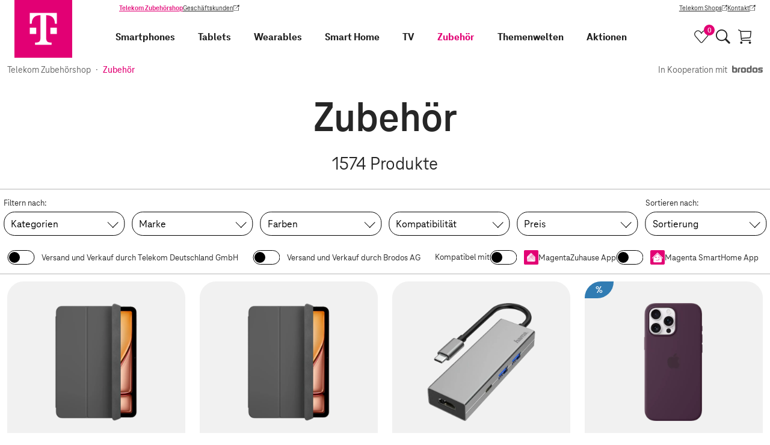

--- FILE ---
content_type: text/html;charset=UTF-8
request_url: https://shop.telekom.de/zubehoer
body_size: 78075
content:
<!DOCTYPE html>
<html lang="de" >
  <head>
    <script>
      window.addEventListener(
        'error',
        function (e) {
          try {
            var CACHE_SIZE = 10;
            var tagName = e.target.tagName && e.target.tagName.toUpperCase();
            var url = e.target.src;
            if (tagName === 'SCRIPT' && url) {
              var storage =
                typeof navigator !== 'undefined' &&
                navigator.cookieEnabled &&
                typeof localStorage !== 'undefined' &&
                localStorage !== null
                  ? localStorage
                  : { __noSuchMethod__: function () {} };
              var brokenScriptsCache = JSON.parse(storage.getItem('brokenScriptsCache') || '[]');

              if (url.match(/^https?:\/\/[^\/]+\/_nuxt\/.*.js$/)) {
                if (brokenScriptsCache.indexOf(url) === -1) {
                  brokenScriptsCache.push(url);
                  storage.setItem(
                    'brokenScriptsCache',
                    JSON.stringify(
                      brokenScriptsCache.slice(
                        brokenScriptsCache.length - CACHE_SIZE,
                        brokenScriptsCache.length
                      )
                    )
                  );
                  console.error(
                    'File ' +
                    url +
                    " is not accessible, which might be the result of a deployment on the server. We'll reload the page now."
                  );
                  window.location.reload();
                } else {
                  console.error(
                    'File ' +
                    url +
                    ' is not accessible, but we will not reload the page as the file has already triggered a reload'
                  );
                }
              }
            }
          } catch (error) {
            console.error(error);
          }
        },
        true
      );
    </script>
    <meta charset="utf-8">
<meta name="viewport" content="width=device-width, initial-scale=1">
<title>Zubehör | Telekom Zubehörshop</title>
<link rel="preconnect" href="https://ebs10.telekom.de" crossorigin="anonymous">
<link rel="preconnect" href="https://tags-eu.tiqcdn.com" crossorigin="anonymous">
<link rel="preconnect" href="//egs-cdn.telekom-dienste.de" crossorigin="anonymous">
<meta name="format-detection" content="telephone=no">
<meta name="google-site-verification" content="Fv9wQ1wDPQTJLA1vfrrRnih9CIf7cTqTYkErsCt1UBU">
<meta name="facebook-domain-verification" content="ys0r7mfqhbtqh7f7rti9dgxefd9t96">
<link rel="preload" href="https://tags-eu.tiqcdn.com/utag/telekom/mshop/prod/utag.js" as="script">
<link rel="icon" type="image/x-icon" href="//egs-cdn.telekom-dienste.de/favicon.ico">
<link rel="canonical" href="https://shop.telekom.de/zubehoer">
<meta name="robots" content="index, follow">
<meta name="description" content="Entdecke unsere Produkte aus der Kategorie Zubehör. Große Auswahl ✓ Schnelle Lieferzeiten ✓ Jetzt bestellen!">
<meta property="og:url" content="https://shop.telekom.de/zubehoer">
<meta property="og:title" content="Zubehör">
<meta property="og:type" content="website">
<meta property="og:description" content="Entdecke unsere Produkte aus der Kategorie Zubehör. Große Auswahl ✓ Schnelle Lieferzeiten ✓ Jetzt bestellen!">
<meta name="sitemap:title" content="Zubehör">
<meta name="nexus:title" content="Zubehör">
<meta name="nexus:description" content="Entdecke unsere Produkte aus der Kategorie Zubehör. Große Auswahl ✓ Schnelle Lieferzeiten ✓ Jetzt bestellen!">
<link rel="next" href="https://shop.telekom.de/zubehoer/seite-2"><link rel="modulepreload" as="script" crossorigin href="//egs-cdn.telekom-dienste.de/_nuxt/client-C0h_24k5.js"><link rel="preload" as="font" type="font/woff2" fetchpriority="high" href="//egs-cdn.telekom-dienste.de/_nuxt/teleneo-variable-D66ETUgz.woff2"><link rel="prefetch" as="style" crossorigin href="//egs-cdn.telekom-dienste.de/_nuxt/a-good-company-BOrks7-7.css"><link rel="stylesheet" as="style" crossorigin href="//egs-cdn.telekom-dienste.de/_nuxt/add-to-cart-button-container-Bekmbnn7.css"><link rel="prefetch" as="style" crossorigin href="//egs-cdn.telekom-dienste.de/_nuxt/energy-label-container-CF40Mr4V.css"><link rel="prefetch" as="script" crossorigin href="//egs-cdn.telekom-dienste.de/_nuxt/a-good-company-ChyhoxH9.js"><link rel="prefetch" as="script" crossorigin href="//egs-cdn.telekom-dienste.de/_nuxt/asyncData-QPgBeCdL.js"><link rel="prefetch" as="script" crossorigin href="//egs-cdn.telekom-dienste.de/_nuxt/td-longtail-vue-components47-CQS8cxQc.js"><link rel="prefetch" as="script" crossorigin href="//egs-cdn.telekom-dienste.de/_nuxt/td-longtail-vue-components15-CXsuOA6v.js"><link rel="prefetch" as="script" crossorigin href="//egs-cdn.telekom-dienste.de/_nuxt/td-longtail-vue-components94-DjWhdl47.js"><link rel="prefetch" as="script" crossorigin href="//egs-cdn.telekom-dienste.de/_nuxt/td-longtail-vue-components80-irYPWhZN.js"><link rel="prefetch" as="script" crossorigin href="//egs-cdn.telekom-dienste.de/_nuxt/td-longtail-vue-components5-BBCZz1nX.js"><link rel="prefetch" as="script" crossorigin href="//egs-cdn.telekom-dienste.de/_nuxt/td-longtail-vue-components21-f9bC0CfI.js"><link rel="prefetch" as="script" crossorigin href="//egs-cdn.telekom-dienste.de/_nuxt/cdn-image-DovVMYtf.js"><link rel="prefetch" as="script" crossorigin href="//egs-cdn.telekom-dienste.de/_nuxt/add-to-cart-button-container-Bf4QeMKW.js"><link rel="prefetch" as="script" crossorigin href="//egs-cdn.telekom-dienste.de/_nuxt/base-CqgqUnkz.js"><link rel="prefetch" as="script" crossorigin href="//egs-cdn.telekom-dienste.de/_nuxt/energy-label-container-G5-e7v0j.js"><link rel="prefetch" as="script" crossorigin href="//egs-cdn.telekom-dienste.de/_nuxt/brand-BX8dMgci.js"><link rel="stylesheet" as="style" crossorigin href="//egs-cdn.telekom-dienste.de/_nuxt/index-DJdS1YFa.css"><link rel="stylesheet" as="style" crossorigin href="//egs-cdn.telekom-dienste.de/_nuxt/breadcrumb-Dx2671Ax.css"><link rel="stylesheet" as="style" crossorigin href="//egs-cdn.telekom-dienste.de/_nuxt/offer-tile-container-Crp0D2mi.css"><link rel="prefetch" as="script" crossorigin href="//egs-cdn.telekom-dienste.de/_nuxt/index-DZO1MRgj.js"><link rel="prefetch" as="script" crossorigin href="//egs-cdn.telekom-dienste.de/_nuxt/single-level-breadcrumb-B2Cqd6ZZ.js"><link rel="prefetch" as="script" crossorigin href="//egs-cdn.telekom-dienste.de/_nuxt/breadcrumb-CTu_xUyh.js"><link rel="prefetch" as="script" crossorigin href="//egs-cdn.telekom-dienste.de/_nuxt/offer-promotion-tiles-container-EGTxfftI.js"><link rel="prefetch" as="script" crossorigin href="//egs-cdn.telekom-dienste.de/_nuxt/offer-tile-container-CHqRov_c.js"><link rel="prefetch" as="script" crossorigin href="//egs-cdn.telekom-dienste.de/_nuxt/discount-C7a3HdKu.js"><link rel="prefetch" as="script" crossorigin href="//egs-cdn.telekom-dienste.de/_nuxt/td-longtail-vue-components88-CtjJwePF.js"><link rel="prefetch" as="script" crossorigin href="//egs-cdn.telekom-dienste.de/_nuxt/td-longtail-vue-components75-BiZhbQwp.js"><link rel="prefetch" as="script" crossorigin href="//egs-cdn.telekom-dienste.de/_nuxt/td-longtail-vue-components35-CDXMXE_T.js"><link rel="prefetch" as="script" crossorigin href="//egs-cdn.telekom-dienste.de/_nuxt/offer-tiles-container-QmQSqA8c.js"><link rel="stylesheet" as="style" crossorigin href="//egs-cdn.telekom-dienste.de/_nuxt/index-C8KTfhHX.css"><link rel="prefetch" as="script" crossorigin href="//egs-cdn.telekom-dienste.de/_nuxt/index-BtIdH-DK.js"><link rel="prefetch" as="script" crossorigin href="//egs-cdn.telekom-dienste.de/_nuxt/scroll-animation-CgPfqur-.js"><link rel="prefetch" as="script" crossorigin href="//egs-cdn.telekom-dienste.de/_nuxt/td-longtail-vue-components60-CXPbPdWK.js"><link rel="prefetch" as="style" crossorigin href="//egs-cdn.telekom-dienste.de/_nuxt/telekom-logo-CyVplkNK.css"><link rel="stylesheet" as="style" crossorigin href="//egs-cdn.telekom-dienste.de/_nuxt/draggable-scroller-BjW-zmdj.css"><link rel="prefetch" as="script" crossorigin href="//egs-cdn.telekom-dienste.de/_nuxt/td-longtail-vue-components22-3cFbpSSo.js"><link rel="prefetch" as="script" crossorigin href="//egs-cdn.telekom-dienste.de/_nuxt/telekom-logo-DS9qjMmj.js"><link rel="prefetch" as="script" crossorigin href="//egs-cdn.telekom-dienste.de/_nuxt/draggable-scroller-rCE-Jrsl.js"><link rel="prefetch" as="script" crossorigin href="//egs-cdn.telekom-dienste.de/_nuxt/td-longtail-vue-components46-CJkNouFp.js"><link rel="prefetch" as="script" crossorigin href="//egs-cdn.telekom-dienste.de/_nuxt/td-longtail-vue-components12-BF8IKPmo.js"><link rel="stylesheet" as="style" crossorigin href="//egs-cdn.telekom-dienste.de/_nuxt/index-pzoBgSk2.css"><link rel="prefetch" as="script" crossorigin href="//egs-cdn.telekom-dienste.de/_nuxt/index-0pif9B2a.js"><link rel="stylesheet" as="style" crossorigin href="//egs-cdn.telekom-dienste.de/_nuxt/filter-accordion-CFQ7Fc_8.css"><link rel="prefetch" as="script" crossorigin href="//egs-cdn.telekom-dienste.de/_nuxt/filter-accordion-C67nhm8Z.js"><link rel="prefetch" as="script" crossorigin href="//egs-cdn.telekom-dienste.de/_nuxt/td-longtail-vue-components17-DZipFAW1.js"><link rel="prefetch" as="style" crossorigin href="//egs-cdn.telekom-dienste.de/_nuxt/neujahrs-angebote-VFpp6H74.css"><link rel="prefetch" as="script" crossorigin href="//egs-cdn.telekom-dienste.de/_nuxt/neujahrs-angebote-BmPUPm85.js"><link rel="prefetch" as="style" crossorigin href="//egs-cdn.telekom-dienste.de/_nuxt/powerweeks-CD7EX6a8.css"><link rel="prefetch" as="script" crossorigin href="//egs-cdn.telekom-dienste.de/_nuxt/powerweeks-EP68h5em.js"><link rel="stylesheet" as="style" crossorigin href="//egs-cdn.telekom-dienste.de/_nuxt/promotion-badge-Cf9nBBkp.css"><link rel="prefetch" as="script" crossorigin href="//egs-cdn.telekom-dienste.de/_nuxt/promotion-badge-Z0rJMqGA.js"><link rel="prefetch" as="script" crossorigin href="//egs-cdn.telekom-dienste.de/_nuxt/price-DpmFfS-y.js"><link rel="stylesheet" as="style" crossorigin href="//egs-cdn.telekom-dienste.de/_nuxt/index-D5uHUkBn.css"><link rel="stylesheet" as="style" crossorigin href="//egs-cdn.telekom-dienste.de/_nuxt/image-gallery-container-BS841HoJ.css"><link rel="prefetch" as="script" crossorigin href="//egs-cdn.telekom-dienste.de/_nuxt/index-CmIvlX0j.js"><link rel="prefetch" as="script" crossorigin href="//egs-cdn.telekom-dienste.de/_nuxt/image-gallery-container-JaDHlUB6.js"><link rel="prefetch" as="style" crossorigin href="//egs-cdn.telekom-dienste.de/_nuxt/smart-starter-sets-CLRCrWUY.css"><link rel="prefetch" as="script" crossorigin href="//egs-cdn.telekom-dienste.de/_nuxt/smart-starter-sets-Cjg5X1k5.js"><link rel="prefetch" as="style" crossorigin href="//egs-cdn.telekom-dienste.de/_nuxt/smarte-gemuetlichkeit-D_sz-AW6.css"><link rel="prefetch" as="script" crossorigin href="//egs-cdn.telekom-dienste.de/_nuxt/smarte-gemuetlichkeit-6ck2aQEZ.js"><link rel="prefetch" as="script" crossorigin href="//egs-cdn.telekom-dienste.de/_nuxt/td-longtail-vue-components43-D0qz9TKv.js"><link rel="prefetch" as="style" crossorigin href="//egs-cdn.telekom-dienste.de/_nuxt/themenwelten-BzVQfbUQ.css"><link rel="prefetch" as="script" crossorigin href="//egs-cdn.telekom-dienste.de/_nuxt/themenwelten-BeEx_A7T.js"><link rel="prefetch" as="style" crossorigin href="//egs-cdn.telekom-dienste.de/_nuxt/weihnachtsangebote-DzyIIM0F.css"><link rel="prefetch" as="script" crossorigin href="//egs-cdn.telekom-dienste.de/_nuxt/weihnachtsangebote-0R9Qjbsc.js"><link rel="prefetch" as="script" crossorigin href="//egs-cdn.telekom-dienste.de/_nuxt/td-longtail-vue-components25-DCfhoivQ.js"><link rel="prefetch" as="style" crossorigin href="//egs-cdn.telekom-dienste.de/_nuxt/order-items-D4s75iAz.css"><link rel="prefetch" as="script" crossorigin href="//egs-cdn.telekom-dienste.de/_nuxt/order-items-D49jZ6tL.js"><link rel="prefetch" as="script" crossorigin href="//egs-cdn.telekom-dienste.de/_nuxt/providers-Czjq7cas.js"><link rel="prefetch" as="script" crossorigin href="//egs-cdn.telekom-dienste.de/_nuxt/circle-close-type-standard-DbR__jnw.js"><link rel="prefetch" as="style" crossorigin href="//egs-cdn.telekom-dienste.de/_nuxt/payment-process-overview-BAUKiKjw.css"><link rel="prefetch" as="script" crossorigin href="//egs-cdn.telekom-dienste.de/_nuxt/payment-process-overview-BI1zdgft.js"><link rel="prefetch" as="script" crossorigin href="//egs-cdn.telekom-dienste.de/_nuxt/paypal-express-checkout-button-CIlyKDHE.js"><link rel="stylesheet" as="style" crossorigin href="//egs-cdn.telekom-dienste.de/_nuxt/index-DGcWKNlk.css"><link rel="prefetch" as="style" crossorigin href="//egs-cdn.telekom-dienste.de/_nuxt/square-badge-BD49n1Hg.css"><link rel="prefetch" as="script" crossorigin href="//egs-cdn.telekom-dienste.de/_nuxt/index-BvPmge8M.js"><link rel="prefetch" as="script" crossorigin href="//egs-cdn.telekom-dienste.de/_nuxt/square-badge-4zKHOWkg.js"><link rel="prefetch" as="script" crossorigin href="//egs-cdn.telekom-dienste.de/_nuxt/template-8WPMEbuT.js"><link rel="stylesheet" as="style" crossorigin href="//egs-cdn.telekom-dienste.de/_nuxt/product-details-t9BufXe8.css"><link rel="prefetch" as="script" crossorigin href="//egs-cdn.telekom-dienste.de/_nuxt/product-details-CNg9Padt.js"><link rel="stylesheet" as="style" crossorigin href="//egs-cdn.telekom-dienste.de/_nuxt/shop-list-q20g6zsg.css"><link rel="prefetch" as="script" crossorigin href="//egs-cdn.telekom-dienste.de/_nuxt/shop-list-sX7ko1EX.js"><link rel="stylesheet" as="style" crossorigin href="//egs-cdn.telekom-dienste.de/_nuxt/navigation-item-DGG58IUY.css"><link rel="prefetch" as="script" crossorigin href="//egs-cdn.telekom-dienste.de/_nuxt/navigation-item-UYFJ7yfa.js"><link rel="stylesheet" href="//egs-cdn.telekom-dienste.de/_nuxt/client-aJZtN4M_.css" crossorigin>
  </head>

<body >
    <div data-server-rendered="true" id="__nuxt"><!----><div id="__layout"><div class="layout" data-v-e9c3e459><a data-tealium-rel="content.button.zum-hauptinhalt-springen" href="#main-content" class="layout__skip-link link-button btn btn--secondary" data-v-ab3cb7c3 data-v-e9c3e459> Zum Hauptinhalt springen </a><header class="page-header" data-v-6cd8b64d data-v-e9c3e459><nav class="mainnav" data-v-fb0ea521 data-v-6cd8b64d><div class="mainnav__wrapper" data-v-fb0ea521><div class="mainnav__logo-wrapper" data-v-fb0ea521><a href="/" data-tealium-rel="navi-top.image.logo" title="Zur Startseite" class="mainnav__logo nuxt-link-active" data-v-fb0ea521><svg viewBox="0 0 60 60" aria-label="Telekom Logo" data-v-fb0ea521><path fill="#e20074" d="M0 0h60v60H0z"></path><path d="M22.67 35.28H16v-6.6h6.67v6.6ZM16 13.5v11.22h2v-.33c0-5.28 3-8.58 8.67-8.58H27v23.76c0 3.3-1.33 4.62-4.67 4.62h-1v2.31h17.33v-2.31h-1c-3.33 0-4.67-1.32-4.67-4.62V15.81h.33c5.67 0 8.67 3.3 8.67 8.58v.33h2V13.5H16Zm21.33 21.78H44v-6.6h-6.67v6.6Z" fill="#fff"></path></svg></a></div><div class="mainnav__desktop-menus" data-v-fb0ea521><div class="customer-navigation" data-v-4f95ce4d data-v-fb0ea521><div class="customer-navigation__links" data-v-4f95ce4d><a href="/" data-tealium-rel="content.button.telekom-zubehoershop" class="customer-navigation__link text--primary text--bold nuxt-link-active link-button btn btn--text btn--text-neutral" data-v-ab3cb7c3 data-v-4f95ce4d> Telekom Zubehörshop </a><a href="https://geschaeftskunden.telekom.de/" target="_blank" data-tealium-rel="content.button.geschaeftskunden" rel="noopener" class="customer-navigation__link link-button btn btn--text btn--text-neutral link--external" data-v-ab3cb7c3 data-v-4f95ce4d> Geschäftskunden <span class="sr-only" data-v-ab3cb7c3> (Wird in einem neuen Tab geöffnet) </span></a></div><div class="customer-navigation__links" data-v-4f95ce4d><a href="https://www.telekom.de/telekom-shops" target="_blank" data-tealium-rel="content.button.telekom-shops" rel="noopener" class="customer-navigation__link link-button btn btn--text btn--text-neutral link--external" data-v-ab3cb7c3 data-v-4f95ce4d> Telekom Shops <span class="sr-only" data-v-ab3cb7c3> (Wird in einem neuen Tab geöffnet) </span></a><a href="https://www.telekom.de/kontakt" target="_blank" data-tealium-rel="content.button.kontakt" rel="noopener" class="customer-navigation__link link-button btn btn--text btn--text-neutral link--external" data-v-ab3cb7c3 data-v-4f95ce4d> Kontakt <span class="sr-only" data-v-ab3cb7c3> (Wird in einem neuen Tab geöffnet) </span></a></div></div><div class="mainnav__inner-menus" data-v-fb0ea521><div id="primary-navigation" class="primary-navigation" data-v-487501ff data-v-fb0ea521><div class="primary-navigation__tabs" data-v-487501ff><span class="primary-navigation__tab-entry primary-navigation__tab-entry--active" data-v-487501ff> Privatkunden </span><a href="https://geschaeftskunden.telekom.de/" target="_blank" data-tealium-rel="content.button.geschaeftskunden" rel="noopener" class="primary-navigation__tab-entry link-button btn btn--text btn--text-neutral link--external" data-v-ab3cb7c3 data-v-487501ff> Geschäftskunden <span class="sr-only" data-v-ab3cb7c3> (Wird in einem neuen Tab geöffnet) </span></a></div><div class="primary-navigation__navigation-items-wrapper" data-v-487501ff><div class="main-navigation-item main-navigation-item--expandable main-navigation-item--smartphones" data-v-64cc864d data-v-19970691 data-v-487501ff><a href="/smartphones-und-handys/smartphones" data-tealium-rel="navi-top.text.smartphones" rel="" target="_self" title="Smartphones" exact="" class="main-navigation-item__link link-button btn btn--no-style main-navigation-item__link--big" data-v-ab3cb7c3 data-v-64cc864d> Smartphones </a><button aria-label="Smartphones, Menu öffnen" aria-expanded="false" class="main-navigation-item__icon-button btn btn--no-style" data-v-64cc864d><span no-styling="" tag="span" class="arrow main-navigation-item__icon main-navigation-item__icon--right arrow--right " data-v-6e85b2bd data-v-64cc864d></span></button><div class="main-navigation-item__icon-button main-navigation-item__icon-button--desktop" data-v-64cc864d><button type="button" aria-label="Smartphones, Menu öffnen" aria-expanded="false" aria-haspopup="dialog" aria-controls="navigation-subnav-10049708" class="arrow main-navigation-item__icon main-navigation-item__icon--right link-button btn btn--no-style arrow--bottom " data-v-ab3cb7c3 data-v-6e85b2bd data-v-64cc864d></button></div><div id="navigation-subnav-10049708" class="main-navigation-item__subnav" data-v-64cc864d><button data-tealium-rel="content.button.zurueck" class="main-navigation-item main-navigation-item__link main-navigation-item__link--big main-navigation-item__subnav-back link-button btn btn--no-style" data-v-ab3cb7c3 data-v-64cc864d><span no-styling="" tag="span" class="arrow main-navigation-item__icon arrow--left " data-v-6e85b2bd data-v-64cc864d></span> Zurück </button><div class="main-navigation-item__subnav-container" data-v-64cc864d><div class="main-navigation-item__subnav-wrapper" data-v-64cc864d><div class="navigation-item__subnav-list" data-v-64cc864d data-v-19970691><div class="subnav-list" data-v-642b4b7a data-v-19970691><div class="subnav-list__heading" data-v-642b4b7a> Kategorien </div><div class="subnav-list__container" data-v-642b4b7a><div class="main-navigation-item subnav-list__item main-navigation-item--smartphone-zubehoer" data-v-64cc864d data-v-19970691 data-v-642b4b7a><a href="/smartphones-und-handys/smartphone-zubehoer" data-tealium-rel="navi-top.text.smartphone-zubehoer" rel="" target="_self" title="Smartphone Zubehör" exact="" class="main-navigation-item__link link-button btn btn--no-style" data-v-ab3cb7c3 data-v-64cc864d> Smartphone Zubehör </a><!----><!----><!----></div><div class="main-navigation-item subnav-list__item main-navigation-item--smartphones" data-v-64cc864d data-v-19970691 data-v-642b4b7a><a href="/smartphones-und-handys/smartphones" data-tealium-rel="navi-top.text.smartphones" rel="" target="_self" title="Smartphones" exact="" class="main-navigation-item__link link-button btn btn--no-style" data-v-ab3cb7c3 data-v-64cc864d> Smartphones </a><!----><!----><!----></div></div></div><div class="subnav-list" data-v-642b4b7a data-v-19970691><div class="subnav-list__heading" data-v-642b4b7a> Marken </div><div class="subnav-list__container" data-v-642b4b7a><div class="main-navigation-item subnav-list__item main-navigation-item--apple" data-v-64cc864d data-v-19970691 data-v-642b4b7a><a href="/smartphones-und-handys/smartphones/_apple" data-tealium-rel="navi-top.text.apple" rel="" target="_self" title="Apple" exact="" class="main-navigation-item__link link-button btn btn--no-style" data-v-ab3cb7c3 data-v-64cc864d> Apple </a><!----><!----><!----></div><div class="main-navigation-item subnav-list__item main-navigation-item--crosscall" data-v-64cc864d data-v-19970691 data-v-642b4b7a><a href="/smartphones-und-handys/smartphones/_crosscall" data-tealium-rel="navi-top.text.crosscall" rel="" target="_self" title="Crosscall" exact="" class="main-navigation-item__link link-button btn btn--no-style" data-v-ab3cb7c3 data-v-64cc864d> Crosscall </a><!----><!----><!----></div><div class="main-navigation-item subnav-list__item main-navigation-item--fairphone" data-v-64cc864d data-v-19970691 data-v-642b4b7a><a href="/smartphones-und-handys/smartphones/_fairphone" data-tealium-rel="navi-top.text.fairphone" rel="" target="_self" title="Fairphone" exact="" class="main-navigation-item__link link-button btn btn--no-style" data-v-ab3cb7c3 data-v-64cc864d> Fairphone </a><!----><!----><!----></div><div class="main-navigation-item subnav-list__item main-navigation-item--google" data-v-64cc864d data-v-19970691 data-v-642b4b7a><a href="/smartphones-und-handys/smartphones/_google" data-tealium-rel="navi-top.text.google" rel="" target="_self" title="Google" exact="" class="main-navigation-item__link link-button btn btn--no-style" data-v-ab3cb7c3 data-v-64cc864d> Google </a><!----><!----><!----></div><div class="main-navigation-item subnav-list__item main-navigation-item--hmd" data-v-64cc864d data-v-19970691 data-v-642b4b7a><a href="/smartphones-und-handys/smartphones/_hmd" data-tealium-rel="navi-top.text.hmd" rel="" target="_self" title="HMD" exact="" class="main-navigation-item__link link-button btn btn--no-style" data-v-ab3cb7c3 data-v-64cc864d> HMD </a><!----><!----><!----></div><div class="main-navigation-item subnav-list__item main-navigation-item--motorola" data-v-64cc864d data-v-19970691 data-v-642b4b7a><a href="/smartphones-und-handys/smartphones/_motorola" data-tealium-rel="navi-top.text.motorola" rel="" target="_self" title="Motorola" exact="" class="main-navigation-item__link link-button btn btn--no-style" data-v-ab3cb7c3 data-v-64cc864d> Motorola </a><!----><!----><!----></div><div class="main-navigation-item subnav-list__item main-navigation-item--nokia" data-v-64cc864d data-v-19970691 data-v-642b4b7a><a href="/smartphones-und-handys/smartphones/_nokia" data-tealium-rel="navi-top.text.nokia" rel="" target="_self" title="Nokia" exact="" class="main-navigation-item__link link-button btn btn--no-style" data-v-ab3cb7c3 data-v-64cc864d> Nokia </a><!----><!----><!----></div><div class="main-navigation-item subnav-list__item main-navigation-item--nothing" data-v-64cc864d data-v-19970691 data-v-642b4b7a><a href="/smartphones-und-handys/smartphones/_nothing" data-tealium-rel="navi-top.text.nothing" rel="" target="_self" title="Nothing" exact="" class="main-navigation-item__link link-button btn btn--no-style" data-v-ab3cb7c3 data-v-64cc864d> Nothing </a><!----><!----><!----></div><div class="main-navigation-item subnav-list__item main-navigation-item--nubia" data-v-64cc864d data-v-19970691 data-v-642b4b7a><a href="/smartphones-und-handys/smartphones/_nubia" data-tealium-rel="navi-top.text.nubia" rel="" target="_self" title="Nubia" exact="" class="main-navigation-item__link link-button btn btn--no-style" data-v-ab3cb7c3 data-v-64cc864d> Nubia </a><!----><!----><!----></div><div class="main-navigation-item subnav-list__item main-navigation-item--samsung" data-v-64cc864d data-v-19970691 data-v-642b4b7a><a href="/smartphones-und-handys/smartphones/_samsung" data-tealium-rel="navi-top.text.samsung" rel="" target="_self" title="Samsung" exact="" class="main-navigation-item__link link-button btn btn--no-style" data-v-ab3cb7c3 data-v-64cc864d> Samsung </a><!----><!----><!----></div><div class="main-navigation-item subnav-list__item main-navigation-item--sonim" data-v-64cc864d data-v-19970691 data-v-642b4b7a><a href="/smartphones-und-handys/smartphones/_sonim" data-tealium-rel="navi-top.text.sonim" rel="" target="_self" title="Sonim" exact="" class="main-navigation-item__link link-button btn btn--no-style" data-v-ab3cb7c3 data-v-64cc864d> Sonim </a><!----><!----><!----></div><div class="main-navigation-item subnav-list__item main-navigation-item--tcl" data-v-64cc864d data-v-19970691 data-v-642b4b7a><a href="/smartphones-und-handys/smartphones/_tcl" data-tealium-rel="navi-top.text.tcl" rel="" target="_self" title="TCL" exact="" class="main-navigation-item__link link-button btn btn--no-style" data-v-ab3cb7c3 data-v-64cc864d> TCL </a><!----><!----><!----></div><div class="main-navigation-item subnav-list__item main-navigation-item--xiaomi" data-v-64cc864d data-v-19970691 data-v-642b4b7a><a href="/smartphones-und-handys/smartphones/_xiaomi" data-tealium-rel="navi-top.text.xiaomi" rel="" target="_self" title="XIAOMI" exact="" class="main-navigation-item__link link-button btn btn--no-style" data-v-ab3cb7c3 data-v-64cc864d> XIAOMI </a><!----><!----><!----></div><div class="main-navigation-item subnav-list__item main-navigation-item--zte" data-v-64cc864d data-v-19970691 data-v-642b4b7a><a href="/smartphones-und-handys/smartphones/_zte" data-tealium-rel="navi-top.text.zte" rel="" target="_self" title="ZTE" exact="" class="main-navigation-item__link link-button btn btn--no-style" data-v-ab3cb7c3 data-v-64cc864d> ZTE </a><!----><!----><!----></div></div></div></div><!----></div></div></div></div><div class="main-navigation-item main-navigation-item--expandable main-navigation-item--tablets" data-v-64cc864d data-v-19970691 data-v-487501ff><a href="/tablets-und-zubehoer/tablets" data-tealium-rel="navi-top.text.tablets" rel="" target="_self" title="Tablets" exact="" class="main-navigation-item__link link-button btn btn--no-style main-navigation-item__link--big" data-v-ab3cb7c3 data-v-64cc864d> Tablets </a><button aria-label="Tablets, Menu öffnen" aria-expanded="false" class="main-navigation-item__icon-button btn btn--no-style" data-v-64cc864d><span no-styling="" tag="span" class="arrow main-navigation-item__icon main-navigation-item__icon--right arrow--right " data-v-6e85b2bd data-v-64cc864d></span></button><div class="main-navigation-item__icon-button main-navigation-item__icon-button--desktop" data-v-64cc864d><button type="button" aria-label="Tablets, Menu öffnen" aria-expanded="false" aria-haspopup="dialog" aria-controls="navigation-subnav-10049725" class="arrow main-navigation-item__icon main-navigation-item__icon--right link-button btn btn--no-style arrow--bottom " data-v-ab3cb7c3 data-v-6e85b2bd data-v-64cc864d></button></div><div id="navigation-subnav-10049725" class="main-navigation-item__subnav" data-v-64cc864d><button data-tealium-rel="content.button.zurueck" class="main-navigation-item main-navigation-item__link main-navigation-item__link--big main-navigation-item__subnav-back link-button btn btn--no-style" data-v-ab3cb7c3 data-v-64cc864d><span no-styling="" tag="span" class="arrow main-navigation-item__icon arrow--left " data-v-6e85b2bd data-v-64cc864d></span> Zurück </button><div class="main-navigation-item__subnav-container" data-v-64cc864d><div class="main-navigation-item__subnav-wrapper" data-v-64cc864d><div class="navigation-item__subnav-list" data-v-64cc864d data-v-19970691><div class="subnav-list" data-v-642b4b7a data-v-19970691><div class="subnav-list__heading" data-v-642b4b7a> Kategorien </div><div class="subnav-list__container" data-v-642b4b7a><div class="main-navigation-item subnav-list__item main-navigation-item--tablet-zubehoer" data-v-64cc864d data-v-19970691 data-v-642b4b7a><a href="/tablets-und-zubehoer/tablet-zubehoer" data-tealium-rel="navi-top.text.tablet-zubehoer" rel="" target="_self" title="Tablet-Zubehör" exact="" class="main-navigation-item__link link-button btn btn--no-style" data-v-ab3cb7c3 data-v-64cc864d> Tablet-Zubehör </a><!----><!----><!----></div><div class="main-navigation-item subnav-list__item main-navigation-item--tablets" data-v-64cc864d data-v-19970691 data-v-642b4b7a><a href="/tablets-und-zubehoer/tablets" data-tealium-rel="navi-top.text.tablets" rel="" target="_self" title="Tablets" exact="" class="main-navigation-item__link link-button btn btn--no-style" data-v-ab3cb7c3 data-v-64cc864d> Tablets </a><!----><!----><!----></div></div></div><div class="subnav-list" data-v-642b4b7a data-v-19970691><div class="subnav-list__heading" data-v-642b4b7a> Marken </div><div class="subnav-list__container" data-v-642b4b7a><div class="main-navigation-item subnav-list__item main-navigation-item--apple" data-v-64cc864d data-v-19970691 data-v-642b4b7a><a href="/tablets-und-zubehoer/tablets/_apple" data-tealium-rel="navi-top.text.apple" rel="" target="_self" title="Apple" exact="" class="main-navigation-item__link link-button btn btn--no-style" data-v-ab3cb7c3 data-v-64cc864d> Apple </a><!----><!----><!----></div><div class="main-navigation-item subnav-list__item main-navigation-item--crosscall" data-v-64cc864d data-v-19970691 data-v-642b4b7a><a href="/tablets-und-zubehoer/tablets/_crosscall" data-tealium-rel="navi-top.text.crosscall" rel="" target="_self" title="Crosscall" exact="" class="main-navigation-item__link link-button btn btn--no-style" data-v-ab3cb7c3 data-v-64cc864d> Crosscall </a><!----><!----><!----></div><div class="main-navigation-item subnav-list__item main-navigation-item--denver" data-v-64cc864d data-v-19970691 data-v-642b4b7a><a href="/tablets-und-zubehoer/tablets/_denver" data-tealium-rel="navi-top.text.denver" rel="" target="_self" title="Denver" exact="" class="main-navigation-item__link link-button btn btn--no-style" data-v-ab3cb7c3 data-v-64cc864d> Denver </a><!----><!----><!----></div><div class="main-navigation-item subnav-list__item main-navigation-item--samsung" data-v-64cc864d data-v-19970691 data-v-642b4b7a><a href="/tablets-und-zubehoer/tablets/_samsung" data-tealium-rel="navi-top.text.samsung" rel="" target="_self" title="Samsung" exact="" class="main-navigation-item__link link-button btn btn--no-style" data-v-ab3cb7c3 data-v-64cc864d> Samsung </a><!----><!----><!----></div><div class="main-navigation-item subnav-list__item main-navigation-item--telekom" data-v-64cc864d data-v-19970691 data-v-642b4b7a><a href="/tablets-und-zubehoer/tablets/_telekom" data-tealium-rel="navi-top.text.telekom" rel="" target="_self" title="Telekom" exact="" class="main-navigation-item__link link-button btn btn--no-style" data-v-ab3cb7c3 data-v-64cc864d> Telekom </a><!----><!----><!----></div><div class="main-navigation-item subnav-list__item main-navigation-item--xiaomi" data-v-64cc864d data-v-19970691 data-v-642b4b7a><a href="/tablets-und-zubehoer/tablets/_xiaomi" data-tealium-rel="navi-top.text.xiaomi" rel="" target="_self" title="XIAOMI" exact="" class="main-navigation-item__link link-button btn btn--no-style" data-v-ab3cb7c3 data-v-64cc864d> XIAOMI </a><!----><!----><!----></div></div></div></div><!----></div></div></div></div><div class="main-navigation-item main-navigation-item--expandable main-navigation-item--wearables" data-v-64cc864d data-v-19970691 data-v-487501ff><a href="/wearables" data-tealium-rel="navi-top.text.wearables" rel="" target="_self" title="Wearables" exact="" class="main-navigation-item__link link-button btn btn--no-style main-navigation-item__link--big" data-v-ab3cb7c3 data-v-64cc864d> Wearables </a><button aria-label="Wearables, Menu öffnen" aria-expanded="false" class="main-navigation-item__icon-button btn btn--no-style" data-v-64cc864d><span no-styling="" tag="span" class="arrow main-navigation-item__icon main-navigation-item__icon--right arrow--right " data-v-6e85b2bd data-v-64cc864d></span></button><div class="main-navigation-item__icon-button main-navigation-item__icon-button--desktop" data-v-64cc864d><button type="button" aria-label="Wearables, Menu öffnen" aria-expanded="false" aria-haspopup="dialog" aria-controls="navigation-subnav-10049734" class="arrow main-navigation-item__icon main-navigation-item__icon--right link-button btn btn--no-style arrow--bottom " data-v-ab3cb7c3 data-v-6e85b2bd data-v-64cc864d></button></div><div id="navigation-subnav-10049734" class="main-navigation-item__subnav" data-v-64cc864d><button data-tealium-rel="content.button.zurueck" class="main-navigation-item main-navigation-item__link main-navigation-item__link--big main-navigation-item__subnav-back link-button btn btn--no-style" data-v-ab3cb7c3 data-v-64cc864d><span no-styling="" tag="span" class="arrow main-navigation-item__icon arrow--left " data-v-6e85b2bd data-v-64cc864d></span> Zurück </button><div class="main-navigation-item__subnav-container" data-v-64cc864d><div class="main-navigation-item__subnav-wrapper main-navigation-item__subnav-wrapper--single-level" data-v-64cc864d><div class="navigation-item__subnav-list" data-v-64cc864d data-v-19970691><div class="subnav-list subnav-list--expanded" data-v-642b4b7a data-v-19970691><!----><div class="subnav-list__container" data-v-642b4b7a><div class="main-navigation-item subnav-list__item main-navigation-item--fitnesstracker" data-v-64cc864d data-v-19970691 data-v-642b4b7a><a href="/wearables/fitnesstracker" data-tealium-rel="navi-top.text.fitnesstracker" rel="" target="_self" title="Fitnesstracker" exact="" class="main-navigation-item__link link-button btn btn--no-style" data-v-ab3cb7c3 data-v-64cc864d> Fitnesstracker </a><!----><!----><!----></div><div class="main-navigation-item subnav-list__item main-navigation-item--smartwatches" data-v-64cc864d data-v-19970691 data-v-642b4b7a><a href="/wearables/smartwatches" data-tealium-rel="navi-top.text.smartwatches" rel="" target="_self" title="Smartwatches" exact="" class="main-navigation-item__link link-button btn btn--no-style" data-v-ab3cb7c3 data-v-64cc864d> Smartwatches </a><!----><!----><!----></div><div class="main-navigation-item subnav-list__item main-navigation-item--smartwatches-zubehoer" data-v-64cc864d data-v-19970691 data-v-642b4b7a><a href="/wearables/smartwatch-zubehoer" data-tealium-rel="navi-top.text.smartwatches-zubehoer" rel="" target="_self" title="Smartwatches Zubehör" exact="" class="main-navigation-item__link link-button btn btn--no-style" data-v-ab3cb7c3 data-v-64cc864d> Smartwatches Zubehör </a><!----><!----><!----></div></div></div><!----></div><!----></div></div></div></div><div class="main-navigation-item main-navigation-item--expandable main-navigation-item--smart-home" data-v-64cc864d data-v-19970691 data-v-487501ff><a href="/smart-home" data-tealium-rel="navi-top.text.smart-home" rel="" target="_self" title="Smart Home" exact="" class="main-navigation-item__link link-button btn btn--no-style main-navigation-item__link--big" data-v-ab3cb7c3 data-v-64cc864d> Smart Home </a><button aria-label="Smart Home, Menu öffnen" aria-expanded="false" class="main-navigation-item__icon-button btn btn--no-style" data-v-64cc864d><span no-styling="" tag="span" class="arrow main-navigation-item__icon main-navigation-item__icon--right arrow--right " data-v-6e85b2bd data-v-64cc864d></span></button><div class="main-navigation-item__icon-button main-navigation-item__icon-button--desktop" data-v-64cc864d><button type="button" aria-label="Smart Home, Menu öffnen" aria-expanded="false" aria-haspopup="dialog" aria-controls="navigation-subnav-10049738" class="arrow main-navigation-item__icon main-navigation-item__icon--right link-button btn btn--no-style arrow--bottom " data-v-ab3cb7c3 data-v-6e85b2bd data-v-64cc864d></button></div><div id="navigation-subnav-10049738" class="main-navigation-item__subnav" data-v-64cc864d><button data-tealium-rel="content.button.zurueck" class="main-navigation-item main-navigation-item__link main-navigation-item__link--big main-navigation-item__subnav-back link-button btn btn--no-style" data-v-ab3cb7c3 data-v-64cc864d><span no-styling="" tag="span" class="arrow main-navigation-item__icon arrow--left " data-v-6e85b2bd data-v-64cc864d></span> Zurück </button><div class="main-navigation-item__subnav-container" data-v-64cc864d><div class="main-navigation-item__subnav-wrapper main-navigation-item__subnav-wrapper--single-level" data-v-64cc864d><div class="navigation-item__subnav-list" data-v-64cc864d data-v-19970691><div class="subnav-list subnav-list--expanded" data-v-642b4b7a data-v-19970691><!----><div class="subnav-list__container" data-v-642b4b7a><div class="main-navigation-item subnav-list__item main-navigation-item--beleuchtung" data-v-64cc864d data-v-19970691 data-v-642b4b7a><a href="/smart-home/beleuchtung" data-tealium-rel="navi-top.text.beleuchtung" rel="" target="_self" title="Beleuchtung" exact="" class="main-navigation-item__link link-button btn btn--no-style" data-v-ab3cb7c3 data-v-64cc864d> Beleuchtung </a><!----><!----><!----></div><div class="main-navigation-item subnav-list__item main-navigation-item--bewegungsmelder" data-v-64cc864d data-v-19970691 data-v-642b4b7a><a href="/smart-home/bewegungsmelder" data-tealium-rel="navi-top.text.bewegungsmelder" rel="" target="_self" title="Bewegungsmelder" exact="" class="main-navigation-item__link link-button btn btn--no-style" data-v-ab3cb7c3 data-v-64cc864d> Bewegungsmelder </a><!----><!----><!----></div><div class="main-navigation-item subnav-list__item main-navigation-item--bundles" data-v-64cc864d data-v-19970691 data-v-642b4b7a><a href="/smart-home/bundles" data-tealium-rel="navi-top.text.bundles" rel="" target="_self" title="Bundles" exact="" class="main-navigation-item__link link-button btn btn--no-style" data-v-ab3cb7c3 data-v-64cc864d> Bundles </a><!----><!----><!----></div><div class="main-navigation-item subnav-list__item main-navigation-item--garten-und-outdoor" data-v-64cc864d data-v-19970691 data-v-642b4b7a><a href="/smart-home/garten-und-outdoor" data-tealium-rel="navi-top.text.garten-und-outdoor" rel="" target="_self" title="Garten &amp; Outdoor" exact="" class="main-navigation-item__link link-button btn btn--no-style" data-v-ab3cb7c3 data-v-64cc864d> Garten &amp; Outdoor </a><!----><!----><!----></div><div class="main-navigation-item subnav-list__item main-navigation-item--schalter-und-taster" data-v-64cc864d data-v-19970691 data-v-642b4b7a><a href="/smart-home/schalter-und-taster" data-tealium-rel="navi-top.text.schalter-und-taster" rel="" target="_self" title="Schalter &amp; Taster" exact="" class="main-navigation-item__link link-button btn btn--no-style" data-v-ab3cb7c3 data-v-64cc864d> Schalter &amp; Taster </a><!----><!----><!----></div><div class="main-navigation-item subnav-list__item main-navigation-item--smarte-steckdosen-und-stecker" data-v-64cc864d data-v-19970691 data-v-642b4b7a><a href="/smart-home/zwischenstecker" data-tealium-rel="navi-top.text.smarte-steckdosen-und-stecker" rel="" target="_self" title="Smarte Steckdosen &amp; Stecker" exact="" class="main-navigation-item__link link-button btn btn--no-style" data-v-ab3cb7c3 data-v-64cc864d> Smarte Steckdosen &amp; Stecker </a><!----><!----><!----></div><div class="main-navigation-item subnav-list__item main-navigation-item--thermostate" data-v-64cc864d data-v-19970691 data-v-642b4b7a><a href="/smart-home/thermostate" data-tealium-rel="navi-top.text.thermostate" rel="" target="_self" title="Thermostate" exact="" class="main-navigation-item__link link-button btn btn--no-style" data-v-ab3cb7c3 data-v-64cc864d> Thermostate </a><!----><!----><!----></div><div class="main-navigation-item subnav-list__item main-navigation-item--tuer-und-fensterkontakte" data-v-64cc864d data-v-19970691 data-v-642b4b7a><a href="/smart-home/tuer-fensterkontakte" data-tealium-rel="navi-top.text.tuer-und-fensterkontakte" rel="" target="_self" title="Tür-&amp; Fensterkontakte" exact="" class="main-navigation-item__link link-button btn btn--no-style" data-v-ab3cb7c3 data-v-64cc864d> Tür-&amp; Fensterkontakte </a><!----><!----><!----></div><div class="main-navigation-item subnav-list__item main-navigation-item--tuerschloesser-und-tuerklingeln" data-v-64cc864d data-v-19970691 data-v-642b4b7a><a href="/smart-home/tuerschloesser-und-tuerklingeln" data-tealium-rel="navi-top.text.tuerschloesser-und-tuerklingeln" rel="" target="_self" title="Türschlösser &amp; Türklingeln" exact="" class="main-navigation-item__link link-button btn btn--no-style" data-v-ab3cb7c3 data-v-64cc864d> Türschlösser &amp; Türklingeln </a><!----><!----><!----></div><div class="main-navigation-item subnav-list__item main-navigation-item--warnmelder" data-v-64cc864d data-v-19970691 data-v-642b4b7a><a href="/smart-home/wassermelder" data-tealium-rel="navi-top.text.warnmelder" rel="" target="_self" title="Warnmelder" exact="" class="main-navigation-item__link link-button btn btn--no-style" data-v-ab3cb7c3 data-v-64cc864d> Warnmelder </a><!----><!----><!----></div><div class="main-navigation-item subnav-list__item main-navigation-item--zentralen-und-funksticks" data-v-64cc864d data-v-19970691 data-v-642b4b7a><a href="/smart-home/zentralen-und-funksticks" data-tealium-rel="navi-top.text.zentralen-und-funksticks" rel="" target="_self" title="Zentralen &amp; Funksticks" exact="" class="main-navigation-item__link link-button btn btn--no-style" data-v-ab3cb7c3 data-v-64cc864d> Zentralen &amp; Funksticks </a><!----><!----><!----></div><div class="main-navigation-item subnav-list__item main-navigation-item--ueberwachungskameras" data-v-64cc864d data-v-19970691 data-v-642b4b7a><a href="/smart-home/kameras" data-tealium-rel="navi-top.text.ueberwachungskameras" rel="" target="_self" title="Überwachungskameras" exact="" class="main-navigation-item__link link-button btn btn--no-style" data-v-ab3cb7c3 data-v-64cc864d> Überwachungskameras </a><!----><!----><!----></div></div></div><!----></div><!----></div></div></div></div><div class="main-navigation-item main-navigation-item--expandable main-navigation-item--tv" data-v-64cc864d data-v-19970691 data-v-487501ff><a href="/tv/fernseher" data-tealium-rel="navi-top.text.tv" rel="" target="_self" title="TV" exact="" class="main-navigation-item__link link-button btn btn--no-style main-navigation-item__link--big" data-v-ab3cb7c3 data-v-64cc864d> TV </a><button aria-label="TV, Menu öffnen" aria-expanded="false" class="main-navigation-item__icon-button btn btn--no-style" data-v-64cc864d><span no-styling="" tag="span" class="arrow main-navigation-item__icon main-navigation-item__icon--right arrow--right " data-v-6e85b2bd data-v-64cc864d></span></button><div class="main-navigation-item__icon-button main-navigation-item__icon-button--desktop" data-v-64cc864d><button type="button" aria-label="TV, Menu öffnen" aria-expanded="false" aria-haspopup="dialog" aria-controls="navigation-subnav-10049751" class="arrow main-navigation-item__icon main-navigation-item__icon--right link-button btn btn--no-style arrow--bottom " data-v-ab3cb7c3 data-v-6e85b2bd data-v-64cc864d></button></div><div id="navigation-subnav-10049751" class="main-navigation-item__subnav" data-v-64cc864d><button data-tealium-rel="content.button.zurueck" class="main-navigation-item main-navigation-item__link main-navigation-item__link--big main-navigation-item__subnav-back link-button btn btn--no-style" data-v-ab3cb7c3 data-v-64cc864d><span no-styling="" tag="span" class="arrow main-navigation-item__icon arrow--left " data-v-6e85b2bd data-v-64cc864d></span> Zurück </button><div class="main-navigation-item__subnav-container" data-v-64cc864d><div class="main-navigation-item__subnav-wrapper main-navigation-item__subnav-wrapper--single-level" data-v-64cc864d><div class="navigation-item__subnav-list" data-v-64cc864d data-v-19970691><div class="subnav-list subnav-list--expanded" data-v-642b4b7a data-v-19970691><!----><div class="subnav-list__container" data-v-642b4b7a><div class="main-navigation-item subnav-list__item main-navigation-item--fernseher" data-v-64cc864d data-v-19970691 data-v-642b4b7a><a href="/tv/fernseher" data-tealium-rel="navi-top.text.fernseher" rel="" target="_self" title="Fernseher" exact="" class="main-navigation-item__link link-button btn btn--no-style" data-v-ab3cb7c3 data-v-64cc864d> Fernseher </a><!----><!----><!----></div><div class="main-navigation-item subnav-list__item main-navigation-item--fernseher-zubehoer" data-v-64cc864d data-v-19970691 data-v-642b4b7a><a href="/tv/tv-zubehoer" data-tealium-rel="navi-top.text.fernseher-zubehoer" rel="" target="_self" title="Fernseher-Zubehör" exact="" class="main-navigation-item__link link-button btn btn--no-style" data-v-ab3cb7c3 data-v-64cc864d> Fernseher-Zubehör </a><!----><!----><!----></div></div></div><!----></div><!----></div></div></div></div><div class="main-navigation-item main-navigation-item--expandable main-navigation-item--zubehoer" data-v-64cc864d data-v-19970691 data-v-487501ff><a href="/zubehoer" data-tealium-rel="navi-top.text.zubehoer" rel="" target="_self" title="Zubehör" exact="" class="main-navigation-item__link nuxt-link-active link-button btn btn--no-style main-navigation-item__link--big" data-v-ab3cb7c3 data-v-64cc864d> Zubehör </a><button aria-label="Zubehör, Menu öffnen" aria-expanded="false" class="main-navigation-item__icon-button btn btn--no-style" data-v-64cc864d><span no-styling="" tag="span" class="arrow main-navigation-item__icon main-navigation-item__icon--right arrow--right " data-v-6e85b2bd data-v-64cc864d></span></button><div class="main-navigation-item__icon-button main-navigation-item__icon-button--desktop" data-v-64cc864d><button type="button" aria-label="Zubehör, Menu öffnen" aria-expanded="false" aria-haspopup="dialog" aria-controls="navigation-subnav-10049754" class="arrow main-navigation-item__icon main-navigation-item__icon--right link-button btn btn--no-style arrow--bottom " data-v-ab3cb7c3 data-v-6e85b2bd data-v-64cc864d></button></div><div id="navigation-subnav-10049754" class="main-navigation-item__subnav" data-v-64cc864d><button data-tealium-rel="content.button.zurueck" class="main-navigation-item main-navigation-item__link main-navigation-item__link--big main-navigation-item__subnav-back link-button btn btn--no-style" data-v-ab3cb7c3 data-v-64cc864d><span no-styling="" tag="span" class="arrow main-navigation-item__icon arrow--left " data-v-6e85b2bd data-v-64cc864d></span> Zurück </button><div class="main-navigation-item__subnav-container" data-v-64cc864d><div class="main-navigation-item__subnav-wrapper main-navigation-item__subnav-wrapper--single-level" data-v-64cc864d><div class="navigation-item__subnav-list" data-v-64cc864d data-v-19970691><div class="subnav-list subnav-list--expanded" data-v-642b4b7a data-v-19970691><!----><div class="subnav-list__container" data-v-642b4b7a><div class="main-navigation-item subnav-list__item main-navigation-item--apple-original-zubehoer" data-v-64cc864d data-v-19970691 data-v-642b4b7a><a href="/zubehoer/_apple" data-tealium-rel="navi-top.text.apple-original-zubehoer" rel="" target="_self" title="Apple Original Zubehör" exact="" class="main-navigation-item__link link-button btn btn--no-style" data-v-ab3cb7c3 data-v-64cc864d> Apple Original Zubehör </a><!----><!----><!----></div><div class="main-navigation-item subnav-list__item main-navigation-item--displayschutz" data-v-64cc864d data-v-19970691 data-v-642b4b7a><a href="/zubehoer/schutzfolien-schutzglaeser" data-tealium-rel="navi-top.text.displayschutz" rel="" target="_self" title="Displayschutz" exact="" class="main-navigation-item__link link-button btn btn--no-style" data-v-ab3cb7c3 data-v-64cc864d> Displayschutz </a><!----><!----><!----></div><div class="main-navigation-item subnav-list__item main-navigation-item--dockingstations-usb-hubs" data-v-64cc864d data-v-19970691 data-v-642b4b7a><a href="/zubehoer/halterungen-dockingstations" data-tealium-rel="navi-top.text.dockingstations-usb-hubs" rel="" target="_self" title="Dockingstations / USB-Hubs" exact="" class="main-navigation-item__link link-button btn btn--no-style" data-v-ab3cb7c3 data-v-64cc864d> Dockingstations / USB-Hubs </a><!----><!----><!----></div><div class="main-navigation-item subnav-list__item main-navigation-item--gaming" data-v-64cc864d data-v-19970691 data-v-642b4b7a><a href="/zubehoer/gaming" data-tealium-rel="navi-top.text.gaming" rel="" target="_self" title="Gaming" exact="" class="main-navigation-item__link link-button btn btn--no-style" data-v-ab3cb7c3 data-v-64cc864d> Gaming </a><!----><!----><!----></div><div class="main-navigation-item subnav-list__item main-navigation-item--halterung" data-v-64cc864d data-v-19970691 data-v-642b4b7a><a href="/zubehoer/halterungen" data-tealium-rel="navi-top.text.halterung" rel="" target="_self" title="Halterung" exact="" class="main-navigation-item__link link-button btn btn--no-style" data-v-ab3cb7c3 data-v-64cc864d> Halterung </a><!----><!----><!----></div><div class="main-navigation-item subnav-list__item main-navigation-item--haushaltsgeraete-und-freizeit" data-v-64cc864d data-v-19970691 data-v-642b4b7a><a href="/zubehoer/innovationen-gadgets" data-tealium-rel="navi-top.text.haushaltsgeraete-und-freizeit" rel="" target="_self" title="Haushaltsgeräte &amp; Freizeit" exact="" class="main-navigation-item__link link-button btn btn--no-style" data-v-ab3cb7c3 data-v-64cc864d> Haushaltsgeräte &amp; Freizeit </a><!----><!----><!----></div><div class="main-navigation-item subnav-list__item main-navigation-item--kopfhoerer" data-v-64cc864d data-v-19970691 data-v-642b4b7a><a href="/zubehoer/kopfhoerer" data-tealium-rel="navi-top.text.kopfhoerer" rel="" target="_self" title="Kopfhörer" exact="" class="main-navigation-item__link link-button btn btn--no-style" data-v-ab3cb7c3 data-v-64cc864d> Kopfhörer </a><!----><!----><!----></div><div class="main-navigation-item subnav-list__item main-navigation-item--ladegeraete-und-kabel" data-v-64cc864d data-v-19970691 data-v-642b4b7a><a href="/zubehoer/lader-kabel-adapter" data-tealium-rel="navi-top.text.ladegeraete-und-kabel" rel="" target="_self" title="Ladegeräte &amp; Kabel" exact="" class="main-navigation-item__link link-button btn btn--no-style" data-v-ab3cb7c3 data-v-64cc864d> Ladegeräte &amp; Kabel </a><!----><!----><!----></div><div class="main-navigation-item subnav-list__item main-navigation-item--lautsprecher" data-v-64cc864d data-v-19970691 data-v-642b4b7a><a href="/zubehoer/lautsprecher" data-tealium-rel="navi-top.text.lautsprecher" rel="" target="_self" title="Lautsprecher" exact="" class="main-navigation-item__link link-button btn btn--no-style" data-v-ab3cb7c3 data-v-64cc864d> Lautsprecher </a><!----><!----><!----></div><div class="main-navigation-item subnav-list__item main-navigation-item--netzwerkkabel-und-netzwerkdosen" data-v-64cc864d data-v-19970691 data-v-642b4b7a><a href="/zubehoer/netzwerkkabel-dosen" data-tealium-rel="navi-top.text.netzwerkkabel-und-netzwerkdosen" rel="" target="_self" title="Netzwerkkabel &amp; Netzwerkdosen" exact="" class="main-navigation-item__link link-button btn btn--no-style" data-v-ab3cb7c3 data-v-64cc864d> Netzwerkkabel &amp; Netzwerkdosen </a><!----><!----><!----></div><div class="main-navigation-item subnav-list__item main-navigation-item--powerbanks" data-v-64cc864d data-v-19970691 data-v-642b4b7a><a href="/zubehoer/powerbanks" data-tealium-rel="navi-top.text.powerbanks" rel="" target="_self" title="Powerbanks" exact="" class="main-navigation-item__link link-button btn btn--no-style" data-v-ab3cb7c3 data-v-64cc864d> Powerbanks </a><!----><!----><!----></div><div class="main-navigation-item subnav-list__item main-navigation-item--schutzhuellen" data-v-64cc864d data-v-19970691 data-v-642b4b7a><a href="/zubehoer/taschen-huellen" data-tealium-rel="navi-top.text.schutzhuellen" rel="" target="_self" title="Schutzhüllen" exact="" class="main-navigation-item__link link-button btn btn--no-style" data-v-ab3cb7c3 data-v-64cc864d> Schutzhüllen </a><!----><!----><!----></div><div class="main-navigation-item subnav-list__item main-navigation-item--sonstiges" data-v-64cc864d data-v-19970691 data-v-642b4b7a><a href="/zubehoer/sonstiges" data-tealium-rel="navi-top.text.sonstiges" rel="" target="_self" title="Sonstiges" exact="" class="main-navigation-item__link link-button btn btn--no-style" data-v-ab3cb7c3 data-v-64cc864d> Sonstiges </a><!----><!----><!----></div><div class="main-navigation-item subnav-list__item main-navigation-item--speichermedien" data-v-64cc864d data-v-19970691 data-v-642b4b7a><a href="/zubehoer/speichermedien" data-tealium-rel="navi-top.text.speichermedien" rel="" target="_self" title="Speichermedien" exact="" class="main-navigation-item__link link-button btn btn--no-style" data-v-ab3cb7c3 data-v-64cc864d> Speichermedien </a><!----><!----><!----></div><div class="main-navigation-item subnav-list__item main-navigation-item--surfsticks-und-router" data-v-64cc864d data-v-19970691 data-v-642b4b7a><a href="/zubehoer/surfsticks" data-tealium-rel="navi-top.text.surfsticks-und-router" rel="" target="_self" title="Surfsticks &amp; Router" exact="" class="main-navigation-item__link link-button btn btn--no-style" data-v-ab3cb7c3 data-v-64cc864d> Surfsticks &amp; Router </a><!----><!----><!----></div></div></div><!----></div><!----></div></div></div></div><div class="main-navigation-item main-navigation-item--expandable main-navigation-item--themenwelten" data-v-64cc864d data-v-19970691 data-v-487501ff><a href="/themenwelten" data-tealium-rel="navi-top.text.themenwelten" rel="" target="_self" title="Themenwelten" exact="" class="main-navigation-item__link link-button btn btn--no-style main-navigation-item__link--big" data-v-ab3cb7c3 data-v-64cc864d> Themenwelten </a><button aria-label="Themenwelten, Menu öffnen" aria-expanded="false" class="main-navigation-item__icon-button btn btn--no-style" data-v-64cc864d><span no-styling="" tag="span" class="arrow main-navigation-item__icon main-navigation-item__icon--right arrow--right " data-v-6e85b2bd data-v-64cc864d></span></button><div class="main-navigation-item__icon-button main-navigation-item__icon-button--desktop" data-v-64cc864d><button type="button" aria-label="Themenwelten, Menu öffnen" aria-expanded="false" aria-haspopup="dialog" aria-controls="navigation-subnav-10049770" class="arrow main-navigation-item__icon main-navigation-item__icon--right link-button btn btn--no-style arrow--bottom " data-v-ab3cb7c3 data-v-6e85b2bd data-v-64cc864d></button></div><div id="navigation-subnav-10049770" class="main-navigation-item__subnav" data-v-64cc864d><button data-tealium-rel="content.button.zurueck" class="main-navigation-item main-navigation-item__link main-navigation-item__link--big main-navigation-item__subnav-back link-button btn btn--no-style" data-v-ab3cb7c3 data-v-64cc864d><span no-styling="" tag="span" class="arrow main-navigation-item__icon arrow--left " data-v-6e85b2bd data-v-64cc864d></span> Zurück </button><div class="main-navigation-item__subnav-container" data-v-64cc864d><div class="main-navigation-item__subnav-wrapper main-navigation-item__subnav-wrapper--single-level" data-v-64cc864d><div class="navigation-item__subnav-list" data-v-64cc864d data-v-19970691><!----><div class="subnav-list subnav-list--expanded" data-v-642b4b7a data-v-19970691><!----><div class="subnav-list__container" data-v-642b4b7a><div class="main-navigation-item subnav-list__item main-navigation-item--smart-home" data-v-64cc864d data-v-19970691 data-v-642b4b7a><a href="/smart-home-entdecken" data-tealium-rel="navi-top.text.smart-home" rel="" target="_self" title="Smart Home" exact="" class="main-navigation-item__link link-button btn btn--no-style" data-v-ab3cb7c3 data-v-64cc864d> Smart Home </a><!----><!----><!----></div><div class="main-navigation-item subnav-list__item main-navigation-item--agood-company" data-v-64cc864d data-v-19970691 data-v-642b4b7a><a href="/a-good-company" data-tealium-rel="navi-top.text.agood-company" rel="" target="_self" title="agood company" exact="" class="main-navigation-item__link link-button btn btn--no-style" data-v-ab3cb7c3 data-v-64cc864d> agood company </a><!----><!----><!----></div><div class="main-navigation-item subnav-list__item main-navigation-item--xiaomi" data-v-64cc864d data-v-19970691 data-v-642b4b7a><a href="/xiaomi" data-tealium-rel="navi-top.text.xiaomi" rel="" target="_self" title="Xiaomi" exact="" class="main-navigation-item__link link-button btn btn--no-style" data-v-ab3cb7c3 data-v-64cc864d> Xiaomi </a><!----><!----><!----></div><div class="main-navigation-item subnav-list__item main-navigation-item--panzerglass" data-v-64cc864d data-v-19970691 data-v-642b4b7a><a href="/panzerglass" data-tealium-rel="navi-top.text.panzerglass" rel="" target="_self" title="PanzerGlass" exact="" class="main-navigation-item__link link-button btn btn--no-style" data-v-ab3cb7c3 data-v-64cc864d> PanzerGlass </a><!----><!----><!----></div><div class="main-navigation-item subnav-list__item main-navigation-item--samsung" data-v-64cc864d data-v-19970691 data-v-642b4b7a><a href="/samsung" data-tealium-rel="navi-top.text.samsung" rel="" target="_self" title="Samsung" exact="" class="main-navigation-item__link link-button btn btn--no-style" data-v-ab3cb7c3 data-v-64cc864d> Samsung </a><!----><!----><!----></div><div class="main-navigation-item subnav-list__item main-navigation-item--anker" data-v-64cc864d data-v-19970691 data-v-642b4b7a><a href="/anker" data-tealium-rel="navi-top.text.anker" rel="" target="_self" title="Anker" exact="" class="main-navigation-item__link link-button btn btn--no-style" data-v-ab3cb7c3 data-v-64cc864d> Anker </a><!----><!----><!----></div><div class="main-navigation-item subnav-list__item main-navigation-item--soundcore" data-v-64cc864d data-v-19970691 data-v-642b4b7a><a href="/soundcore" data-tealium-rel="navi-top.text.soundcore" rel="" target="_self" title="soundcore" exact="" class="main-navigation-item__link link-button btn btn--no-style" data-v-ab3cb7c3 data-v-64cc864d> soundcore </a><!----><!----><!----></div></div></div></div><!----></div></div></div></div><div class="main-navigation-item main-navigation-item--expandable main-navigation-item--aktionen" data-v-64cc864d data-v-19970691 data-v-487501ff><a href="/preisvorteile-sichern" data-tealium-rel="navi-top.text.aktionen" rel="" target="_self" title="Aktionen" exact="" class="main-navigation-item__link link-button btn btn--no-style main-navigation-item__link--big" data-v-ab3cb7c3 data-v-64cc864d> Aktionen </a><button aria-label="Aktionen, Menu öffnen" aria-expanded="false" class="main-navigation-item__icon-button btn btn--no-style" data-v-64cc864d><span no-styling="" tag="span" class="arrow main-navigation-item__icon main-navigation-item__icon--right arrow--right " data-v-6e85b2bd data-v-64cc864d></span></button><div class="main-navigation-item__icon-button main-navigation-item__icon-button--desktop" data-v-64cc864d><button type="button" aria-label="Aktionen, Menu öffnen" aria-expanded="false" aria-haspopup="dialog" aria-controls="navigation-subnav-10049778" class="arrow main-navigation-item__icon main-navigation-item__icon--right link-button btn btn--no-style arrow--bottom " data-v-ab3cb7c3 data-v-6e85b2bd data-v-64cc864d></button></div><div id="navigation-subnav-10049778" class="main-navigation-item__subnav" data-v-64cc864d><button data-tealium-rel="content.button.zurueck" class="main-navigation-item main-navigation-item__link main-navigation-item__link--big main-navigation-item__subnav-back link-button btn btn--no-style" data-v-ab3cb7c3 data-v-64cc864d><span no-styling="" tag="span" class="arrow main-navigation-item__icon arrow--left " data-v-6e85b2bd data-v-64cc864d></span> Zurück </button><div class="main-navigation-item__subnav-container" data-v-64cc864d><div class="main-navigation-item__subnav-wrapper main-navigation-item__subnav-wrapper--single-level" data-v-64cc864d><div class="navigation-item__subnav-list" data-v-64cc864d data-v-19970691><!----><div class="subnav-list subnav-list--expanded" data-v-642b4b7a data-v-19970691><!----><div class="subnav-list__container" data-v-642b4b7a><div class="main-navigation-item subnav-list__item main-navigation-item--alle-laufenden-aktionen" data-v-64cc864d data-v-19970691 data-v-642b4b7a><a href="/preisvorteile-sichern" data-tealium-rel="navi-top.text.alle-laufenden-aktionen" rel="" target="_self" title="Alle laufenden Aktionen" exact="" class="main-navigation-item__link link-button btn btn--no-style" data-v-ab3cb7c3 data-v-64cc864d> Alle laufenden Aktionen </a><!----><!----><!----></div><div class="main-navigation-item subnav-list__item main-navigation-item--reduziertes-zubehoer" data-v-64cc864d data-v-19970691 data-v-642b4b7a><a href="/zubehoer?discounted=true" data-tealium-rel="navi-top.text.reduziertes-zubehoer" rel="" target="_self" title="Reduziertes Zubehör" exact="" class="main-navigation-item__link link-button btn btn--no-style" data-v-ab3cb7c3 data-v-64cc864d> Reduziertes Zubehör </a><!----><!----><!----></div><div class="main-navigation-item subnav-list__item main-navigation-item--zahl-einfach-per-handyrechnung" data-v-64cc864d data-v-19970691 data-v-642b4b7a><a href="/zahlung-per-handyrechnung" data-tealium-rel="navi-top.text.zahl-einfach-per-handyrechnung" rel="" target="_self" title="Zahl einfach per Handyrechnung" exact="" class="main-navigation-item__link link-button btn btn--no-style" data-v-ab3cb7c3 data-v-64cc864d> Zahl einfach per Handyrechnung </a><!----><!----><!----></div></div></div></div><!----></div></div></div></div></div></div><div class="secondary-navigation" data-v-fb0ea521><div class="secondary-navigation__search-form"></div><ul class="secondary-navigation__list"><li class="secondary-navigation__link-wrapper"><a href="/merkliste" data-tealium-rel="header.button.merkliste" aria-label="Merkliste, 0 Produkte" class="bookmark-indicator btn btn--no-style secondary-navigation__link secondary-navigation__link--bookmark" data-v-68a132bd><svg viewBox="0 0 19 19" xml:space="preserve" fill-rule="evenodd" clip-rule="evenodd" stroke-linejoin="round" stroke-miterlimit="2" aria-hidden="true" class="bookmark-indicator__icon secondary-navigation__icon" data-v-68a132bd><path d="M17.575 3.665a4.366 4.366 0 0 0-5.3-1.58C10.605 2.775 10.135 4 9.5 5.25c-.665-1.32-1.155-2.585-2.94-3.235a4.365 4.365 0 0 0-5.135 1.65 4.37 4.37 0 0 0 .29 5.3L8.35 16.72a1.502 1.502 0 0 0 2.3 0l6.635-7.755a4.37 4.37 0 0 0 .29-5.3" fill-rule="nonzero"></path></svg><!----></a></li><li class="secondary-navigation__link-wrapper"><button id="search-button-for-nexus" aria-label="Suchen" data-tealium-rel="navi-top.button.oeffne-suchformular" class="btn btn--no-style secondary-navigation__link" data-v-6125ee30><svg viewBox="0 0 20 20" aria-hidden="true" class="secondary-navigation__icon" data-v-6125ee30><path d="M10,2 C14.417969,2 18,5.582031 18,10 C18,11.7576866 17.4330211,13.3830574 16.4719938,14.703182 L21.3838835,19.6161165 L21.4447875,19.6814591 C21.8711161,20.1725208 21.8508147,20.9169523 21.3838835,21.3838835 C20.9282718,21.8394952 20.2084514,21.8698693 19.7176119,21.4750058 L19.6161165,21.3838835 L14.703182,16.4719938 C13.3830574,17.4330211 11.7576866,18 10,18 C5.582031,18 2,14.417969 2,10 C2,5.582031 5.582031,2 10,2 Z M10,3.5 C6.4160155,3.5 3.5,6.4160155 3.5,10 C3.5,13.5839845 6.4160155,16.5 10,16.5 C13.5839845,16.5 16.5,13.5839845 16.5,10 C16.5,6.4160155 13.5839845,3.5 10,3.5 Z" transform="translate(-2 -2)"></path></svg></button></li><li class="secondary-navigation__link-wrapper"><a href="/shop/warenkorb" data-tealium-rel="header.button.warenkorb" aria-label="Warenkorb, 0 Produkte" class="cart-indicator btn btn--no-style secondary-navigation__link"><svg viewBox="0 0 21 22" aria-hidden="true" class="cart-indicator__icon secondary-navigation__icon"><path d="M5.50581329,17.7221129 C6.42723187,17.7221129 7.17418921,18.4745478 7.17418921,19.4027231 C7.17418921,20.3308985 6.42723187,21.0833333 5.50581329,21.0833333 C4.58439472,21.0833333 3.83743738,20.3308985 3.83743738,19.4027231 C3.83743738,18.4745478 4.58439472,17.7221129 5.50581329,17.7221129 Z M18.0186327,17.7221129 C18.9400512,17.7221129 19.6870086,18.4745478 19.6870086,19.4027231 C19.6870086,20.3308985 18.9400512,21.0833333 18.0186327,21.0833333 C17.0972141,21.0833333 16.3502568,20.3308985 16.3502568,19.4027231 C16.3502568,18.4745478 17.0972141,17.7221129 18.0186327,17.7221129 Z M0.967830799,1.29834981 C1.10547181,0.979033875 1.47251451,0.831980483 1.78950594,0.966429298 L1.78950594,0.966429298 L3.6831126,1.78572677 C4.25036042,2.02941525 4.69248003,2.47477695 4.9510783,3.01677374 L4.9510783,3.01677374 L20.1666667,3.01677374 L19.4200684,10.9240447 C19.3032821,12.1634947 18.3231113,13.1214425 17.0885131,13.2012715 L17.0885131,13.2012715 L6.12311238,13.9155309 L6.1773346,14.4785353 C6.2398987,15.1297717 6.77377899,15.6213502 7.4244456,15.6213502 L7.4244456,15.6213502 L18.6442736,15.6213502 C18.9904616,15.6213502 19.2699146,15.9028524 19.2699146,16.251579 C19.2699146,16.6003056 18.9904616,16.8818078 18.6442736,16.8818078 L18.6442736,16.8818078 L7.4244456,16.8818078 C6.12311238,16.8818078 5.05118086,15.8986509 4.93439454,14.6003795 L4.93439454,14.6003795 L3.94588181,3.98732612 C3.90000147,3.52515832 3.61220663,3.1260134 3.19094171,2.9453478 L3.19094171,2.9453478 L1.29733504,2.12605033 C0.980343619,1.98739999 0.830189786,1.61766575 0.967830799,1.29834981 Z M18.7944275,4.27723138 L5.23053127,4.27723138 L6.01049701,12.6592747 L17.0092652,11.9450154 C17.6265643,11.9030001 18.1145643,11.4240262 18.1729574,10.806402 L18.1729574,10.806402 L18.7944275,4.27723138 Z"></path></svg><!----></a></li><li class="secondary-navigation__menu secondary-navigation__link-wrapper"><button aria-label="Menü öffnen" aria-expanded="false" aria-haspopup="dialog" aria-controls="primary-navigation" class="secondary-navigation__link btn--no-style"><svg viewBox="0 0 24 24" aria-hidden="true" class="secondary-navigation__icon secondary-navigation__menu-open"><path d="M14.75,16.5 C15.15,16.5 15.5,16.85 15.5,17.25 C15.5,17.65 15.15,18 14.75,18 L14.75,18 L4.24999997,18 C3.84999997,18 3.49999996,17.65 3.49999996,17.25 C3.49999996,16.85 3.84999997,16.5 4.24999997,16.5 L4.24999997,16.5 Z M19.75,11 C20.15,11 20.5,11.35 20.5,11.75 C20.5,12.15 20.15,12.5 19.75,12.5 L19.75,12.5 L4.24999997,12.5 C3.84999997,12.5 3.49999996,12.15 3.49999996,11.75 C3.49999996,11.35 3.84999997,11 4.24999997,11 L4.24999997,11 Z M19.75,5.49999997 C20.15,5.49999997 20.5,5.84999997 20.5,6.24999998 C20.5,6.64999998 20.15,6.99999997 19.75,6.99999997 L19.75,6.99999997 L4.24999997,6.99999997 C3.84999997,6.99999997 3.49999996,6.64999998 3.49999996,6.24999998 C3.49999996,5.84999997 3.84999997,5.49999997 4.24999997,5.49999997 L4.24999997,5.49999997 Z" fill-rule="evenodd"></path></svg><svg viewBox="0 0 18 18" aria-hidden="true" class="secondary-navigation__icon secondary-navigation__menu-close"><path fill-rule="evenodd" d="M10.029 9l7.74 7.74c.154.154.231.33.231.527a.704.704 0 0 1-.219.514.704.704 0 0 1-.514.219.646.646 0 0 1-.501-.231L9 10.029l-7.766 7.74A.646.646 0 0 1 .733 18a.704.704 0 0 1-.514-.219.704.704 0 0 1-.219-.514c0-.197.077-.373.231-.527L7.971 9 .231 1.234A.646.646 0 0 1 0 .733C0 .536.073.364.219.219A.704.704 0 0 1 .733 0c.197 0 .364.077.501.231L9 7.971l7.766-7.74A.646.646 0 0 1 17.267 0c.197 0 .369.073.514.219A.704.704 0 0 1 18 .733a.646.646 0 0 1-.231.501L10.029 9z"></path></svg></button></li></ul></div></div></div></div></nav><!----></header><!----><div id="main-content" tabindex="-1" class="layout__container" data-v-e36ef1f1 data-v-e9c3e459><nav aria-label="Du bist hier:" class="breadcrumb" data-v-579ee51e data-v-2f6bed06 data-v-e36ef1f1><ul class="breadcrumb__list" data-v-579ee51e><li class="breadcrumb__element" data-v-579ee51e><a href="/" data-tealium-rel="context.text.breadcrumb.button.telekom-zubehoershop" exact="" class="breadcrumb__link nuxt-link-active link-button btn btn--no-style" data-v-ab3cb7c3 data-v-579ee51e>Telekom Zubehörshop</a><span aria-hidden="true" class="breadcrumb__element-separator" data-v-579ee51e> · </span></li><li class="breadcrumb__element" data-v-579ee51e><a href="/zubehoer" data-tealium-rel="context.text.breadcrumb.button.zubehoer" exact="" class="breadcrumb__link link-button btn btn--no-style breadcrumb__link--is-active" data-v-ab3cb7c3 data-v-579ee51e>Zubehör</a><!----></li></ul><span class="breadcrumb__element breadcrumb__brodos-claim" data-v-579ee51e> In Kooperation mit <svg viewBox="0 0 253 58" xmlns="http://www.w3.org/2000/svg" fill="currentColor" height="12" width="51" aria-label="Brodos" class="breadcrumb__brodos-claim-logo" data-v-579ee51e><path d="M68.78 26.36h-4.72q-1.8 0-2.93.64-1.14.56-1.14 1.58v29.14H47.52v-31.2q0-10.8 12.66-10.8h8.6zm33.07 17.79V29.22q0-.96-.95-1.9-.94-.96-1.89-.96H87.96q-1.05 0-1.99.88a2.6 2.6 0 0 0-.94 1.98v14.93q0 1.19.94 2.06.95.87 1.99.87H99q.85 0 1.8-.87 1.04-.96 1.04-2.06m12.47 4.12a8.3 8.3 0 0 1-3.4 6.91q-3.3 2.55-9.07 2.54H85.03q-5.77 0-9.16-2.54a8.4 8.4 0 0 1-3.31-6.9v-23.2q0-3.81 3.4-6.59t9.07-2.78h16.82q5.67 0 9.07 2.7t3.4 6.67zM29.1 44.78v-15.4q0-1.27-1.23-2.15t-2.08-.87h-9.73q-3.6 0-3.59 2.94v15.24q0 .8.95 1.67.94.87 2.17.87h10.3a4 4 0 0 0 2.17-.63q1.05-.72 1.04-1.67m12.57 2.38q0 5.33-3.12 7.94t-8.31 2.62H12.47q-6.42 0-9.45-2.62T0 46.45V0h12.47v15.72h17.95q4.64 0 7.94 2.78t3.3 7.62zm107.61-2.62V29.3q0-2.94-3.69-2.94h-9.64q-.94 0-1.89.64-1.41.95-1.41 2.38l-.1 15.48q0 .95 1.04 1.59 1.04.63 2.27.63h10.3q1.6 0 2.36-.8.75-.78.75-1.74m12.57 1.9q0 6.13-3.12 8.74-3.02 2.55-9.35 2.54h-17.76q-5.3 0-8.22-2.46-3.21-2.7-3.21-8.1V26.12q0-4.92 3.02-7.62 3.12-2.78 8.22-2.78h17.85V0h12.57zm35.15-2.29V29.22q0-.96-.95-1.9-.95-.96-1.89-.96H183.1q-1.05 0-1.99.88a2.6 2.6 0 0 0-.94 1.98v14.93q0 1.19.95 2.06.94.87 1.98.87h11.05q.85 0 1.8-.87 1.04-.96 1.04-2.06m12.47 4.12a8.3 8.3 0 0 1-3.4 6.91q-3.3 2.55-9.07 2.54h-16.82q-5.76 0-9.16-2.54a8.4 8.4 0 0 1-3.31-6.9v-23.2q0-3.81 3.4-6.59t9.07-2.78h16.81q5.67 0 9.07 2.7t3.4 6.67zm42.99-21.91h-22.77q-.95 0-1.7.8-.66.71-.67 1.18v1.12q0 .94 1.14 1.42 1.13.48 2.46.48h10.58a11 11 0 0 1 7.84 3.26q3.02 2.94 3.02 6.03l-.1 7.7q0 4.3-3.3 6.83-3.3 2.55-8.5 2.54h-25.8V47.08h21.82q2.09 0 2.65-.31.47-.24.47-.96v-1.67q0-.63-.66-1.35-.57-.8-1.5-.8h-10.78q-4.25 0-8.03-2.77-3.69-2.86-3.69-6.19v-7.86q0-3.81 3.31-6.59 3.4-2.85 8.88-2.86h25.23z"></path></svg></span><script type="application/ld+json" data-v-579ee51e> {&quot;@context&quot;:&quot;http://schema.org&quot;,&quot;@type&quot;:&quot;BreadcrumbList&quot;,&quot;itemListElement&quot;:[{&quot;@type&quot;:&quot;ListItem&quot;,&quot;position&quot;:1,&quot;name&quot;:&quot;Telekom Zubehörshop&quot;,&quot;item&quot;:&quot;/&quot;},{&quot;@type&quot;:&quot;ListItem&quot;,&quot;position&quot;:2,&quot;name&quot;:&quot;Zubehör&quot;,&quot;item&quot;:&quot;/zubehoer&quot;}]} </script></nav><main data-page-type="shop" data-v-e36ef1f1><div class="grid" data-v-e36ef1f1><div class="grid__item grid__item--12" data-v-e36ef1f1><h1 class="heading shop-list__headline text--center heading--spaces-top-rem heading--spaces-bottom-rem text--h1 text--bold" data-v-d19db6c0 data-v-e36ef1f1><span data-v-d19db6c0 data-v-e36ef1f1>Zubehör</span></h1></div></div><div data-nosnippet class="shop-list__results-count text--center" data-v-e36ef1f1> 1574 Produkte</div><div class="accordion-item filter-accordion-legacy accordion-item--inactive-desktop" data-v-a1c080fc data-v-f08cc1ba data-v-e36ef1f1><button data-tealium-rel="content.button.filtern-und-sortieren" type="button" id="accordionItemTitle10050777" aria-controls="accordionItemPanel10050777" aria-expanded="true" data-testid="accordionItemTitle" class="accordion-item__title link-button btn btn--no-style" data-v-ab3cb7c3 data-v-a1c080fc> Filtern und sortieren<span no-styling="" tag="span" aria-hidden="true" class="arrow accordion-item__icon arrow--bottom " data-v-6e85b2bd data-v-a1c080fc></span></button><div id="accordionItemPanel10050777" aria-labelledby="accordionItemTitle10050777" role="region" data-testid="accordionItemPanel" class="accordion-item__panel" style="display:none;" data-v-a1c080fc data-v-db502155 data-v-a1c080fc><div data-testid="accordionItemContent" class="accordion-item__content" data-v-a1c080fc><div class="filter-form filter-accordion-legacy__content" data-v-166bb5ed data-v-f08cc1ba><div class="grid-container" data-v-37e687e2 data-v-166bb5ed><div class="filter-form__filter-wrapper" data-v-37e687e2 data-v-166bb5ed><section role="region" aria-labelledby="filter-section-label" class="filter-form__filter-container" data-v-37e687e2 data-v-166bb5ed><span id="filter-section-label" class="filter-form__label" data-v-37e687e2 data-v-166bb5ed> Filtern nach: </span><div blank-text="Alle Kategorien" class="dropdown list-dropdown product-category-dropdown filter-form__entry dropdown--multi" data-v-97c9c880 data-v-9472019d data-v-166bb5ed><button data-tealium-rel="content.button.kategorien" type="button" id="dropdown10050778" role="combobox" aria-controls="dropdown-list10050778" aria-haspopup="listbox" aria-expanded="false" aria-label="Kategorie wählen" class="dropdown__button link-button btn btn--is-wide btn--outline btn--small-padding" data-v-ab3cb7c3 data-v-97c9c880><span class="dropdown__button-caption" data-v-ab3cb7c3 data-v-97c9c880> Kategorien </span><span no-styling="" tag="span" aria-hidden="true" class="arrow dropdown__icon arrow--bottom " data-v-6e85b2bd data-v-97c9c880></span></button><div role="status" aria-live="polite" style="opacity:0;position:absolute;" data-v-97c9c880></div><div class="dropdown-container" style="display:none;" data-v-9567eda7 data-v-97c9c880><!----><div id="dropdown-list10050778" aria-labelledby="dropdown10050778" role="listbox" aria-multiselectable="true" class="dropdown-container__list" data-v-9567eda7><div class="list-dropdown__items" data-v-9567eda7 data-v-9472019d><span role="option" aria-selected="true" aria-label="Alle Kategorien" tabindex="0" class="dropdown-item link-button btn btn--transparent btn--small-padding" data-v-ab3cb7c3 data-v-4f9aa0da data-v-9472019d><div class="dropdown-item-content" data-v-4f9aa0da><div class="dropdown-item-content__label"><span>Alle Kategorien</span></div><!----><span class="dropdown-item-content__indicator dropdown-item-content__indicator--active"></span></div></span><!----><a href="/zubehoer/schutzfolien-schutzglaeser" role="option" aria-selected="false" aria-label="Displayschutz" tabindex="0" class="dropdown-item link-button btn btn--transparent btn--small-padding" data-v-ab3cb7c3 data-v-4f9aa0da data-v-9472019d><div class="dropdown-item-content" data-v-4f9aa0da><div class="dropdown-item-content__label"><span>Displayschutz</span></div><span aria-label="Verfügbare Artikel: 192" data-nosnippet="" class="dropdown-item-content__count"> 192 </span><span class="dropdown-item-content__indicator"></span></div></a><!----><a href="/zubehoer/halterungen-dockingstations" role="option" aria-selected="false" aria-label="Dockingstations / USB-Hubs" tabindex="0" class="dropdown-item link-button btn btn--transparent btn--small-padding" data-v-ab3cb7c3 data-v-4f9aa0da data-v-9472019d><div class="dropdown-item-content" data-v-4f9aa0da><div class="dropdown-item-content__label"><span>Dockingstations / USB-Hubs</span></div><span aria-label="Verfügbare Artikel: 3" data-nosnippet="" class="dropdown-item-content__count"> 3 </span><span class="dropdown-item-content__indicator"></span></div></a><!----><a href="/zubehoer/gaming" role="option" aria-selected="false" aria-label="Gaming" tabindex="0" class="dropdown-item link-button btn btn--transparent btn--small-padding" data-v-ab3cb7c3 data-v-4f9aa0da data-v-9472019d><div class="dropdown-item-content" data-v-4f9aa0da><div class="dropdown-item-content__label"><span>Gaming</span></div><span aria-label="Verfügbare Artikel: 21" data-nosnippet="" class="dropdown-item-content__count"> 21 </span><span class="dropdown-item-content__indicator"></span></div></a><!----><a href="/zubehoer/halterungen" role="option" aria-selected="false" aria-label="Halterung" tabindex="0" class="dropdown-item link-button btn btn--transparent btn--small-padding" data-v-ab3cb7c3 data-v-4f9aa0da data-v-9472019d><div class="dropdown-item-content" data-v-4f9aa0da><div class="dropdown-item-content__label"><span>Halterung</span></div><span aria-label="Verfügbare Artikel: 8" data-nosnippet="" class="dropdown-item-content__count"> 8 </span><span class="dropdown-item-content__indicator"></span></div></a><!----><a href="/zubehoer/innovationen-gadgets" role="option" aria-selected="false" aria-label="Haushaltsgeräte &amp; Freizeit" tabindex="0" class="dropdown-item link-button btn btn--transparent btn--small-padding" data-v-ab3cb7c3 data-v-4f9aa0da data-v-9472019d><div class="dropdown-item-content" data-v-4f9aa0da><div class="dropdown-item-content__label"><span>Haushaltsgeräte & Freizeit</span></div><span aria-label="Verfügbare Artikel: 87" data-nosnippet="" class="dropdown-item-content__count"> 87 </span><span class="dropdown-item-content__indicator"></span></div></a><!----><a href="/zubehoer/kopfhoerer" role="option" aria-selected="false" aria-label="Kopfhörer" tabindex="0" class="dropdown-item link-button btn btn--transparent btn--small-padding" data-v-ab3cb7c3 data-v-4f9aa0da data-v-9472019d><div class="dropdown-item-content" data-v-4f9aa0da><div class="dropdown-item-content__label"><span>Kopfhörer</span></div><span aria-label="Verfügbare Artikel: 131" data-nosnippet="" class="dropdown-item-content__count"> 131 </span><span class="dropdown-item-content__indicator"></span></div></a><!----><a href="/zubehoer/lader-kabel-adapter" role="option" aria-selected="false" aria-label="Ladegeräte &amp; Kabel" tabindex="0" class="dropdown-item link-button btn btn--transparent btn--small-padding" data-v-ab3cb7c3 data-v-4f9aa0da data-v-9472019d><div class="dropdown-item-content" data-v-4f9aa0da><div class="dropdown-item-content__label"><span>Ladegeräte & Kabel</span></div><span aria-label="Verfügbare Artikel: 137" data-nosnippet="" class="dropdown-item-content__count"> 137 </span><span class="dropdown-item-content__indicator"></span></div></a><!----><a href="/zubehoer/lautsprecher" role="option" aria-selected="false" aria-label="Lautsprecher" tabindex="0" class="dropdown-item link-button btn btn--transparent btn--small-padding" data-v-ab3cb7c3 data-v-4f9aa0da data-v-9472019d><div class="dropdown-item-content" data-v-4f9aa0da><div class="dropdown-item-content__label"><span>Lautsprecher</span></div><span aria-label="Verfügbare Artikel: 63" data-nosnippet="" class="dropdown-item-content__count"> 63 </span><span class="dropdown-item-content__indicator"></span></div></a><!----><a href="/zubehoer/netzwerkkabel-dosen" role="option" aria-selected="false" aria-label="Netzwerkkabel &amp; Netzwerkdosen" tabindex="0" class="dropdown-item link-button btn btn--transparent btn--small-padding" data-v-ab3cb7c3 data-v-4f9aa0da data-v-9472019d><div class="dropdown-item-content" data-v-4f9aa0da><div class="dropdown-item-content__label"><span>Netzwerkkabel & Netzwerkdosen</span></div><span aria-label="Verfügbare Artikel: 10" data-nosnippet="" class="dropdown-item-content__count"> 10 </span><span class="dropdown-item-content__indicator"></span></div></a><!----><a href="/zubehoer/powerbanks" role="option" aria-selected="false" aria-label="Powerbanks" tabindex="0" class="dropdown-item link-button btn btn--transparent btn--small-padding" data-v-ab3cb7c3 data-v-4f9aa0da data-v-9472019d><div class="dropdown-item-content" data-v-4f9aa0da><div class="dropdown-item-content__label"><span>Powerbanks</span></div><span aria-label="Verfügbare Artikel: 19" data-nosnippet="" class="dropdown-item-content__count"> 19 </span><span class="dropdown-item-content__indicator"></span></div></a><!----><a href="/zubehoer/taschen-huellen" role="option" aria-selected="false" aria-label="Schutzhüllen" tabindex="0" class="dropdown-item link-button btn btn--transparent btn--small-padding" data-v-ab3cb7c3 data-v-4f9aa0da data-v-9472019d><div class="dropdown-item-content" data-v-4f9aa0da><div class="dropdown-item-content__label"><span>Schutzhüllen</span></div><span aria-label="Verfügbare Artikel: 825" data-nosnippet="" class="dropdown-item-content__count"> 825 </span><span class="dropdown-item-content__indicator"></span></div></a><!----><a href="/zubehoer/sonstiges" role="option" aria-selected="false" aria-label="Sonstiges" tabindex="0" class="dropdown-item link-button btn btn--transparent btn--small-padding" data-v-ab3cb7c3 data-v-4f9aa0da data-v-9472019d><div class="dropdown-item-content" data-v-4f9aa0da><div class="dropdown-item-content__label"><span>Sonstiges</span></div><span aria-label="Verfügbare Artikel: 82" data-nosnippet="" class="dropdown-item-content__count"> 82 </span><span class="dropdown-item-content__indicator"></span></div></a><!----><a href="/zubehoer/speichermedien" role="option" aria-selected="false" aria-label="Speichermedien" tabindex="0" class="dropdown-item link-button btn btn--transparent btn--small-padding" data-v-ab3cb7c3 data-v-4f9aa0da data-v-9472019d><div class="dropdown-item-content" data-v-4f9aa0da><div class="dropdown-item-content__label"><span>Speichermedien</span></div><span aria-label="Verfügbare Artikel: 12" data-nosnippet="" class="dropdown-item-content__count"> 12 </span><span class="dropdown-item-content__indicator"></span></div></a><!----><a href="/zubehoer/surfsticks" role="option" aria-selected="false" aria-label="Surfsticks &amp; Router" tabindex="0" class="dropdown-item link-button btn btn--transparent btn--small-padding" data-v-ab3cb7c3 data-v-4f9aa0da data-v-9472019d><div class="dropdown-item-content" data-v-4f9aa0da><div class="dropdown-item-content__label"><span>Surfsticks & Router</span></div><span aria-label="Verfügbare Artikel: 8" data-nosnippet="" class="dropdown-item-content__count"> 8 </span><span class="dropdown-item-content__indicator"></span></div></a></div></div><div class="dropdown-container__submit" data-v-9567eda7><button data-tealium-rel="content.button.uebernehmen" disabled="disabled" type="button" class="link-button btn btn--is-wide btn--primary btn--disabled btn--small-padding" data-v-ab3cb7c3 data-v-9472019d> Übernehmen </button></div></div></div><div class="dropdown list-dropdown filter-form__entry dropdown--multi" data-v-97c9c880 data-v-9472019d data-v-166bb5ed><button data-tealium-rel="content.button.marke" type="button" id="dropdown10050779" role="combobox" aria-controls="dropdown-list10050779" aria-haspopup="listbox" aria-expanded="false" aria-label="Marke wählen" class="dropdown__button link-button btn btn--is-wide btn--outline btn--small-padding" data-v-ab3cb7c3 data-v-97c9c880><span class="dropdown__button-caption" data-v-ab3cb7c3 data-v-97c9c880> Marke </span><span no-styling="" tag="span" aria-hidden="true" class="arrow dropdown__icon arrow--bottom " data-v-6e85b2bd data-v-97c9c880></span></button><div role="status" aria-live="polite" style="opacity:0;position:absolute;" data-v-97c9c880></div><div class="dropdown-container" style="display:none;" data-v-9567eda7 data-v-97c9c880><!----><div id="dropdown-list10050779" aria-labelledby="dropdown10050779" role="listbox" aria-multiselectable="true" class="dropdown-container__list" data-v-9567eda7><div class="list-dropdown__items" data-v-9567eda7 data-v-9472019d><span role="option" aria-selected="true" aria-label="Alle Marken" tabindex="0" class="dropdown-item link-button btn btn--transparent btn--small-padding" data-v-ab3cb7c3 data-v-4f9aa0da data-v-9472019d><div class="dropdown-item-content" data-v-4f9aa0da><div class="dropdown-item-content__label"><span>Alle Marken</span></div><!----><span class="dropdown-item-content__indicator dropdown-item-content__indicator--active"></span></div></span><!----><a href="/zubehoer/_2go" role="option" aria-selected="false" aria-label="2GO" tabindex="0" class="dropdown-item link-button btn btn--transparent btn--small-padding" data-v-ab3cb7c3 data-v-4f9aa0da data-v-9472019d><div class="dropdown-item-content" data-v-4f9aa0da><div class="dropdown-item-content__label"><span>2GO</span></div><span aria-label="Verfügbare Artikel: 1" data-nosnippet="" class="dropdown-item-content__count"> 1 </span><span class="dropdown-item-content__indicator"></span></div></a><!----><a href="/zubehoer/_4smarts" role="option" aria-selected="false" aria-label="4smarts" tabindex="0" class="dropdown-item link-button btn btn--transparent btn--small-padding" data-v-ab3cb7c3 data-v-4f9aa0da data-v-9472019d><div class="dropdown-item-content" data-v-4f9aa0da><div class="dropdown-item-content__label"><span>4smarts</span></div><span aria-label="Verfügbare Artikel: 4" data-nosnippet="" class="dropdown-item-content__count"> 4 </span><span class="dropdown-item-content__indicator"></span></div></a><!----><a href="/zubehoer/_7mind" role="option" aria-selected="false" aria-label="7Mind" tabindex="0" class="dropdown-item link-button btn btn--transparent btn--small-padding" data-v-ab3cb7c3 data-v-4f9aa0da data-v-9472019d><div class="dropdown-item-content" data-v-4f9aa0da><div class="dropdown-item-content__label"><span>7Mind</span></div><span aria-label="Verfügbare Artikel: 1" data-nosnippet="" class="dropdown-item-content__count"> 1 </span><span class="dropdown-item-content__indicator"></span></div></a><!----><a href="/zubehoer/_agood" role="option" aria-selected="false" aria-label="agood" tabindex="0" class="dropdown-item link-button btn btn--transparent btn--small-padding" data-v-ab3cb7c3 data-v-4f9aa0da data-v-9472019d><div class="dropdown-item-content" data-v-4f9aa0da><div class="dropdown-item-content__label"><span>agood</span></div><span aria-label="Verfügbare Artikel: 131" data-nosnippet="" class="dropdown-item-content__count"> 131 </span><span class="dropdown-item-content__indicator"></span></div></a><!----><a href="/zubehoer/_anker" role="option" aria-selected="false" aria-label="Anker" tabindex="0" class="dropdown-item link-button btn btn--transparent btn--small-padding" data-v-ab3cb7c3 data-v-4f9aa0da data-v-9472019d><div class="dropdown-item-content" data-v-4f9aa0da><div class="dropdown-item-content__label"><span>Anker</span></div><span aria-label="Verfügbare Artikel: 45" data-nosnippet="" class="dropdown-item-content__count"> 45 </span><span class="dropdown-item-content__indicator"></span></div></a><!----><a href="/zubehoer/_apple" role="option" aria-selected="false" aria-label="Apple" tabindex="0" class="dropdown-item link-button btn btn--transparent btn--small-padding" data-v-ab3cb7c3 data-v-4f9aa0da data-v-9472019d><div class="dropdown-item-content" data-v-4f9aa0da><div class="dropdown-item-content__label"><span>Apple</span></div><span aria-label="Verfügbare Artikel: 196" data-nosnippet="" class="dropdown-item-content__count"> 196 </span><span class="dropdown-item-content__indicator"></span></div></a><!----><a href="/zubehoer/_asus" role="option" aria-selected="false" aria-label="ASUS" tabindex="0" class="dropdown-item link-button btn btn--transparent btn--small-padding" data-v-ab3cb7c3 data-v-4f9aa0da data-v-9472019d><div class="dropdown-item-content" data-v-4f9aa0da><div class="dropdown-item-content__label"><span>ASUS</span></div><span aria-label="Verfügbare Artikel: 3" data-nosnippet="" class="dropdown-item-content__count"> 3 </span><span class="dropdown-item-content__indicator"></span></div></a><!----><a href="/zubehoer/_avm" role="option" aria-selected="false" aria-label="AVM" tabindex="0" class="dropdown-item link-button btn btn--transparent btn--small-padding" data-v-ab3cb7c3 data-v-4f9aa0da data-v-9472019d><div class="dropdown-item-content" data-v-4f9aa0da><div class="dropdown-item-content__label"><span>AVM</span></div><span aria-label="Verfügbare Artikel: 1" data-nosnippet="" class="dropdown-item-content__count"> 1 </span><span class="dropdown-item-content__indicator"></span></div></a><!----><a href="/zubehoer/_beats" role="option" aria-selected="false" aria-label="Beats" tabindex="0" class="dropdown-item link-button btn btn--transparent btn--small-padding" data-v-ab3cb7c3 data-v-4f9aa0da data-v-9472019d><div class="dropdown-item-content" data-v-4f9aa0da><div class="dropdown-item-content__label"><span>Beats</span></div><span aria-label="Verfügbare Artikel: 1" data-nosnippet="" class="dropdown-item-content__count"> 1 </span><span class="dropdown-item-content__indicator"></span></div></a><!----><a href="/zubehoer/_belkin" role="option" aria-selected="false" aria-label="Belkin" tabindex="0" class="dropdown-item link-button btn btn--transparent btn--small-padding" data-v-ab3cb7c3 data-v-4f9aa0da data-v-9472019d><div class="dropdown-item-content" data-v-4f9aa0da><div class="dropdown-item-content__label"><span>Belkin</span></div><span aria-label="Verfügbare Artikel: 18" data-nosnippet="" class="dropdown-item-content__count"> 18 </span><span class="dropdown-item-content__indicator"></span></div></a><!----><a href="/zubehoer/_cellularline" role="option" aria-selected="false" aria-label="Cellularline" tabindex="0" class="dropdown-item link-button btn btn--transparent btn--small-padding" data-v-ab3cb7c3 data-v-4f9aa0da data-v-9472019d><div class="dropdown-item-content" data-v-4f9aa0da><div class="dropdown-item-content__label"><span>Cellularline</span></div><span aria-label="Verfügbare Artikel: 137" data-nosnippet="" class="dropdown-item-content__count"> 137 </span><span class="dropdown-item-content__indicator"></span></div></a><!----><a href="/zubehoer/_cherry" role="option" aria-selected="false" aria-label="CHERRY" tabindex="0" class="dropdown-item link-button btn btn--transparent btn--small-padding" data-v-ab3cb7c3 data-v-4f9aa0da data-v-9472019d><div class="dropdown-item-content" data-v-4f9aa0da><div class="dropdown-item-content__label"><span>CHERRY</span></div><span aria-label="Verfügbare Artikel: 10" data-nosnippet="" class="dropdown-item-content__count"> 10 </span><span class="dropdown-item-content__indicator"></span></div></a><!----><a href="/zubehoer/_chipolo" role="option" aria-selected="false" aria-label="Chipolo" tabindex="0" class="dropdown-item link-button btn btn--transparent btn--small-padding" data-v-ab3cb7c3 data-v-4f9aa0da data-v-9472019d><div class="dropdown-item-content" data-v-4f9aa0da><div class="dropdown-item-content__label"><span>Chipolo</span></div><span aria-label="Verfügbare Artikel: 1" data-nosnippet="" class="dropdown-item-content__count"> 1 </span><span class="dropdown-item-content__indicator"></span></div></a><!----><a href="/zubehoer/_crosscall" role="option" aria-selected="false" aria-label="Crosscall" tabindex="0" class="dropdown-item link-button btn btn--transparent btn--small-padding" data-v-ab3cb7c3 data-v-4f9aa0da data-v-9472019d><div class="dropdown-item-content" data-v-4f9aa0da><div class="dropdown-item-content__label"><span>Crosscall</span></div><span aria-label="Verfügbare Artikel: 6" data-nosnippet="" class="dropdown-item-content__count"> 6 </span><span class="dropdown-item-content__indicator"></span></div></a><!----><a href="/zubehoer/_dbramante1928" role="option" aria-selected="false" aria-label="dbramante1928" tabindex="0" class="dropdown-item link-button btn btn--transparent btn--small-padding" data-v-ab3cb7c3 data-v-4f9aa0da data-v-9472019d><div class="dropdown-item-content" data-v-4f9aa0da><div class="dropdown-item-content__label"><span>dbramante1928</span></div><span aria-label="Verfügbare Artikel: 165" data-nosnippet="" class="dropdown-item-content__count"> 165 </span><span class="dropdown-item-content__indicator"></span></div></a><!----><a href="/zubehoer/_delock" role="option" aria-selected="false" aria-label="Delock" tabindex="0" class="dropdown-item link-button btn btn--transparent btn--small-padding" data-v-ab3cb7c3 data-v-4f9aa0da data-v-9472019d><div class="dropdown-item-content" data-v-4f9aa0da><div class="dropdown-item-content__label"><span>Delock</span></div><span aria-label="Verfügbare Artikel: 2" data-nosnippet="" class="dropdown-item-content__count"> 2 </span><span class="dropdown-item-content__indicator"></span></div></a><!----><a href="/zubehoer/_denver" role="option" aria-selected="false" aria-label="Denver" tabindex="0" class="dropdown-item link-button btn btn--transparent btn--small-padding" data-v-ab3cb7c3 data-v-4f9aa0da data-v-9472019d><div class="dropdown-item-content" data-v-4f9aa0da><div class="dropdown-item-content__label"><span>Denver</span></div><span aria-label="Verfügbare Artikel: 4" data-nosnippet="" class="dropdown-item-content__count"> 4 </span><span class="dropdown-item-content__indicator"></span></div></a><!----><a href="/zubehoer/_deqster" role="option" aria-selected="false" aria-label="DEQSTER" tabindex="0" class="dropdown-item link-button btn btn--transparent btn--small-padding" data-v-ab3cb7c3 data-v-4f9aa0da data-v-9472019d><div class="dropdown-item-content" data-v-4f9aa0da><div class="dropdown-item-content__label"><span>DEQSTER</span></div><span aria-label="Verfügbare Artikel: 8" data-nosnippet="" class="dropdown-item-content__count"> 8 </span><span class="dropdown-item-content__indicator"></span></div></a><!----><a href="/zubehoer/_displex" role="option" aria-selected="false" aria-label="Displex" tabindex="0" class="dropdown-item link-button btn btn--transparent btn--small-padding" data-v-ab3cb7c3 data-v-4f9aa0da data-v-9472019d><div class="dropdown-item-content" data-v-4f9aa0da><div class="dropdown-item-content__label"><span>Displex</span></div><span aria-label="Verfügbare Artikel: 46" data-nosnippet="" class="dropdown-item-content__count"> 46 </span><span class="dropdown-item-content__indicator"></span></div></a><!----><a href="/zubehoer/_ecovacs" role="option" aria-selected="false" aria-label="ECOVACS" tabindex="0" class="dropdown-item link-button btn btn--transparent btn--small-padding" data-v-ab3cb7c3 data-v-4f9aa0da data-v-9472019d><div class="dropdown-item-content" data-v-4f9aa0da><div class="dropdown-item-content__label"><span>ECOVACS</span></div><span aria-label="Verfügbare Artikel: 1" data-nosnippet="" class="dropdown-item-content__count"> 1 </span><span class="dropdown-item-content__indicator"></span></div></a><!----><a href="/zubehoer/_edurino" role="option" aria-selected="false" aria-label="Edurino" tabindex="0" class="dropdown-item link-button btn btn--transparent btn--small-padding" data-v-ab3cb7c3 data-v-4f9aa0da data-v-9472019d><div class="dropdown-item-content" data-v-4f9aa0da><div class="dropdown-item-content__label"><span>Edurino</span></div><span aria-label="Verfügbare Artikel: 37" data-nosnippet="" class="dropdown-item-content__count"> 37 </span><span class="dropdown-item-content__indicator"></span></div></a><!----><a href="/zubehoer/_epico" role="option" aria-selected="false" aria-label="epico" tabindex="0" class="dropdown-item link-button btn btn--transparent btn--small-padding" data-v-ab3cb7c3 data-v-4f9aa0da data-v-9472019d><div class="dropdown-item-content" data-v-4f9aa0da><div class="dropdown-item-content__label"><span>epico</span></div><span aria-label="Verfügbare Artikel: 7" data-nosnippet="" class="dropdown-item-content__count"> 7 </span><span class="dropdown-item-content__indicator"></span></div></a><!----><a href="/zubehoer/_eufy" role="option" aria-selected="false" aria-label="eufy" tabindex="0" class="dropdown-item link-button btn btn--transparent btn--small-padding" data-v-ab3cb7c3 data-v-4f9aa0da data-v-9472019d><div class="dropdown-item-content" data-v-4f9aa0da><div class="dropdown-item-content__label"><span>eufy</span></div><span aria-label="Verfügbare Artikel: 1" data-nosnippet="" class="dropdown-item-content__count"> 1 </span><span class="dropdown-item-content__indicator"></span></div></a><!----><a href="/zubehoer/_fairphone" role="option" aria-selected="false" aria-label="Fairphone" tabindex="0" class="dropdown-item link-button btn btn--transparent btn--small-padding" data-v-ab3cb7c3 data-v-4f9aa0da data-v-9472019d><div class="dropdown-item-content" data-v-4f9aa0da><div class="dropdown-item-content__label"><span>Fairphone</span></div><span aria-label="Verfügbare Artikel: 10" data-nosnippet="" class="dropdown-item-content__count"> 10 </span><span class="dropdown-item-content__indicator"></span></div></a><!----><a href="/zubehoer/_fitbit" role="option" aria-selected="false" aria-label="Fitbit" tabindex="0" class="dropdown-item link-button btn btn--transparent btn--small-padding" data-v-ab3cb7c3 data-v-4f9aa0da data-v-9472019d><div class="dropdown-item-content" data-v-4f9aa0da><div class="dropdown-item-content__label"><span>Fitbit</span></div><span aria-label="Verfügbare Artikel: 2" data-nosnippet="" class="dropdown-item-content__count"> 2 </span><span class="dropdown-item-content__indicator"></span></div></a><!----><a href="/zubehoer/_google" role="option" aria-selected="false" aria-label="Google" tabindex="0" class="dropdown-item link-button btn btn--transparent btn--small-padding" data-v-ab3cb7c3 data-v-4f9aa0da data-v-9472019d><div class="dropdown-item-content" data-v-4f9aa0da><div class="dropdown-item-content__label"><span>Google</span></div><span aria-label="Verfügbare Artikel: 15" data-nosnippet="" class="dropdown-item-content__count"> 15 </span><span class="dropdown-item-content__indicator"></span></div></a><!----><a href="/zubehoer/_gymondo" role="option" aria-selected="false" aria-label="Gymondo" tabindex="0" class="dropdown-item link-button btn btn--transparent btn--small-padding" data-v-ab3cb7c3 data-v-4f9aa0da data-v-9472019d><div class="dropdown-item-content" data-v-4f9aa0da><div class="dropdown-item-content__label"><span>Gymondo</span></div><span aria-label="Verfügbare Artikel: 1" data-nosnippet="" class="dropdown-item-content__count"> 1 </span><span class="dropdown-item-content__indicator"></span></div></a><!----><a href="/zubehoer/_hama" role="option" aria-selected="false" aria-label="Hama" tabindex="0" class="dropdown-item link-button btn btn--transparent btn--small-padding" data-v-ab3cb7c3 data-v-4f9aa0da data-v-9472019d><div class="dropdown-item-content" data-v-4f9aa0da><div class="dropdown-item-content__label"><span>Hama</span></div><span aria-label="Verfügbare Artikel: 54" data-nosnippet="" class="dropdown-item-content__count"> 54 </span><span class="dropdown-item-content__indicator"></span></div></a><!----><a href="/zubehoer/_hmd" role="option" aria-selected="false" aria-label="HMD" tabindex="0" class="dropdown-item link-button btn btn--transparent btn--small-padding" data-v-ab3cb7c3 data-v-4f9aa0da data-v-9472019d><div class="dropdown-item-content" data-v-4f9aa0da><div class="dropdown-item-content__label"><span>HMD</span></div><span aria-label="Verfügbare Artikel: 3" data-nosnippet="" class="dropdown-item-content__count"> 3 </span><span class="dropdown-item-content__indicator"></span></div></a><!----><a href="/zubehoer/_huawei" role="option" aria-selected="false" aria-label="HUAWEI" tabindex="0" class="dropdown-item link-button btn btn--transparent btn--small-padding" data-v-ab3cb7c3 data-v-4f9aa0da data-v-9472019d><div class="dropdown-item-content" data-v-4f9aa0da><div class="dropdown-item-content__label"><span>HUAWEI</span></div><span aria-label="Verfügbare Artikel: 9" data-nosnippet="" class="dropdown-item-content__count"> 9 </span><span class="dropdown-item-content__indicator"></span></div></a><!----><a href="/zubehoer/_mophie" role="option" aria-selected="false" aria-label="Mophie" tabindex="0" class="dropdown-item link-button btn btn--transparent btn--small-padding" data-v-ab3cb7c3 data-v-4f9aa0da data-v-9472019d><div class="dropdown-item-content" data-v-4f9aa0da><div class="dropdown-item-content__label"><span>Mophie</span></div><span aria-label="Verfügbare Artikel: 1" data-nosnippet="" class="dropdown-item-content__count"> 1 </span><span class="dropdown-item-content__indicator"></span></div></a><!----><a href="/zubehoer/_motorola" role="option" aria-selected="false" aria-label="Motorola" tabindex="0" class="dropdown-item link-button btn btn--transparent btn--small-padding" data-v-ab3cb7c3 data-v-4f9aa0da data-v-9472019d><div class="dropdown-item-content" data-v-4f9aa0da><div class="dropdown-item-content__label"><span>Motorola</span></div><span aria-label="Verfügbare Artikel: 3" data-nosnippet="" class="dropdown-item-content__count"> 3 </span><span class="dropdown-item-content__indicator"></span></div></a><!----><a href="/zubehoer/_narwal" role="option" aria-selected="false" aria-label="Narwal" tabindex="0" class="dropdown-item link-button btn btn--transparent btn--small-padding" data-v-ab3cb7c3 data-v-4f9aa0da data-v-9472019d><div class="dropdown-item-content" data-v-4f9aa0da><div class="dropdown-item-content__label"><span>Narwal</span></div><span aria-label="Verfügbare Artikel: 1" data-nosnippet="" class="dropdown-item-content__count"> 1 </span><span class="dropdown-item-content__indicator"></span></div></a><!----><a href="/zubehoer/_netatmo" role="option" aria-selected="false" aria-label="Netatmo" tabindex="0" class="dropdown-item link-button btn btn--transparent btn--small-padding" data-v-ab3cb7c3 data-v-4f9aa0da data-v-9472019d><div class="dropdown-item-content" data-v-4f9aa0da><div class="dropdown-item-content__label"><span>Netatmo</span></div><span aria-label="Verfügbare Artikel: 2" data-nosnippet="" class="dropdown-item-content__count"> 2 </span><span class="dropdown-item-content__indicator"></span></div></a><!----><a href="/zubehoer/_ninja" role="option" aria-selected="false" aria-label="Ninja" tabindex="0" class="dropdown-item link-button btn btn--transparent btn--small-padding" data-v-ab3cb7c3 data-v-4f9aa0da data-v-9472019d><div class="dropdown-item-content" data-v-4f9aa0da><div class="dropdown-item-content__label"><span>Ninja</span></div><span aria-label="Verfügbare Artikel: 8" data-nosnippet="" class="dropdown-item-content__count"> 8 </span><span class="dropdown-item-content__indicator"></span></div></a><!----><a href="/zubehoer/_nothing" role="option" aria-selected="false" aria-label="Nothing" tabindex="0" class="dropdown-item link-button btn btn--transparent btn--small-padding" data-v-ab3cb7c3 data-v-4f9aa0da data-v-9472019d><div class="dropdown-item-content" data-v-4f9aa0da><div class="dropdown-item-content__label"><span>Nothing</span></div><span aria-label="Verfügbare Artikel: 4" data-nosnippet="" class="dropdown-item-content__count"> 4 </span><span class="dropdown-item-content__indicator"></span></div></a><!----><a href="/zubehoer/_omelcom" role="option" aria-selected="false" aria-label="Omelcom" tabindex="0" class="dropdown-item link-button btn btn--transparent btn--small-padding" data-v-ab3cb7c3 data-v-4f9aa0da data-v-9472019d><div class="dropdown-item-content" data-v-4f9aa0da><div class="dropdown-item-content__label"><span>Omelcom</span></div><span aria-label="Verfügbare Artikel: 1" data-nosnippet="" class="dropdown-item-content__count"> 1 </span><span class="dropdown-item-content__indicator"></span></div></a><!----><a href="/zubehoer/_panzerglass" role="option" aria-selected="false" aria-label="PanzerGlass" tabindex="0" class="dropdown-item link-button btn btn--transparent btn--small-padding" data-v-ab3cb7c3 data-v-4f9aa0da data-v-9472019d><div class="dropdown-item-content" data-v-4f9aa0da><div class="dropdown-item-content__label"><span>PanzerGlass</span></div><span aria-label="Verfügbare Artikel: 103" data-nosnippet="" class="dropdown-item-content__count"> 103 </span><span class="dropdown-item-content__indicator"></span></div></a><!----><a href="/zubehoer/_peter-jaeckel" role="option" aria-selected="false" aria-label="Peter Jäckel" tabindex="0" class="dropdown-item link-button btn btn--transparent btn--small-padding" data-v-ab3cb7c3 data-v-4f9aa0da data-v-9472019d><div class="dropdown-item-content" data-v-4f9aa0da><div class="dropdown-item-content__label"><span>Peter Jäckel</span></div><span aria-label="Verfügbare Artikel: 25" data-nosnippet="" class="dropdown-item-content__count"> 25 </span><span class="dropdown-item-content__indicator"></span></div></a><!----><a href="/zubehoer/_pivo" role="option" aria-selected="false" aria-label="PIVO" tabindex="0" class="dropdown-item link-button btn btn--transparent btn--small-padding" data-v-ab3cb7c3 data-v-4f9aa0da data-v-9472019d><div class="dropdown-item-content" data-v-4f9aa0da><div class="dropdown-item-content__label"><span>PIVO</span></div><span aria-label="Verfügbare Artikel: 8" data-nosnippet="" class="dropdown-item-content__count"> 8 </span><span class="dropdown-item-content__indicator"></span></div></a><!----><a href="/zubehoer/_samsung" role="option" aria-selected="false" aria-label="Samsung" tabindex="0" class="dropdown-item link-button btn btn--transparent btn--small-padding" data-v-ab3cb7c3 data-v-4f9aa0da data-v-9472019d><div class="dropdown-item-content" data-v-4f9aa0da><div class="dropdown-item-content__label"><span>Samsung</span></div><span aria-label="Verfügbare Artikel: 296" data-nosnippet="" class="dropdown-item-content__count"> 296 </span><span class="dropdown-item-content__indicator"></span></div></a><!----><a href="/zubehoer/_sandisk" role="option" aria-selected="false" aria-label="SanDisk" tabindex="0" class="dropdown-item link-button btn btn--transparent btn--small-padding" data-v-ab3cb7c3 data-v-4f9aa0da data-v-9472019d><div class="dropdown-item-content" data-v-4f9aa0da><div class="dropdown-item-content__label"><span>SanDisk</span></div><span aria-label="Verfügbare Artikel: 1" data-nosnippet="" class="dropdown-item-content__count"> 1 </span><span class="dropdown-item-content__indicator"></span></div></a><!----><a href="/zubehoer/_schwaiger" role="option" aria-selected="false" aria-label="Schwaiger" tabindex="0" class="dropdown-item link-button btn btn--transparent btn--small-padding" data-v-ab3cb7c3 data-v-4f9aa0da data-v-9472019d><div class="dropdown-item-content" data-v-4f9aa0da><div class="dropdown-item-content__label"><span>Schwaiger</span></div><span aria-label="Verfügbare Artikel: 1" data-nosnippet="" class="dropdown-item-content__count"> 1 </span><span class="dropdown-item-content__indicator"></span></div></a><!----><a href="/zubehoer/_shark" role="option" aria-selected="false" aria-label="Shark" tabindex="0" class="dropdown-item link-button btn btn--transparent btn--small-padding" data-v-ab3cb7c3 data-v-4f9aa0da data-v-9472019d><div class="dropdown-item-content" data-v-4f9aa0da><div class="dropdown-item-content__label"><span>Shark</span></div><span aria-label="Verfügbare Artikel: 4" data-nosnippet="" class="dropdown-item-content__count"> 4 </span><span class="dropdown-item-content__indicator"></span></div></a><!----><a href="/zubehoer/_soflow" role="option" aria-selected="false" aria-label="SoFlow" tabindex="0" class="dropdown-item link-button btn btn--transparent btn--small-padding" data-v-ab3cb7c3 data-v-4f9aa0da data-v-9472019d><div class="dropdown-item-content" data-v-4f9aa0da><div class="dropdown-item-content__label"><span>SoFlow</span></div><span aria-label="Verfügbare Artikel: 3" data-nosnippet="" class="dropdown-item-content__count"> 3 </span><span class="dropdown-item-content__indicator"></span></div></a><!----><a href="/zubehoer/_sonim" role="option" aria-selected="false" aria-label="Sonim" tabindex="0" class="dropdown-item link-button btn btn--transparent btn--small-padding" data-v-ab3cb7c3 data-v-4f9aa0da data-v-9472019d><div class="dropdown-item-content" data-v-4f9aa0da><div class="dropdown-item-content__label"><span>Sonim</span></div><span aria-label="Verfügbare Artikel: 2" data-nosnippet="" class="dropdown-item-content__count"> 2 </span><span class="dropdown-item-content__indicator"></span></div></a><!----><a href="/zubehoer/_sony" role="option" aria-selected="false" aria-label="Sony" tabindex="0" class="dropdown-item link-button btn btn--transparent btn--small-padding" data-v-ab3cb7c3 data-v-4f9aa0da data-v-9472019d><div class="dropdown-item-content" data-v-4f9aa0da><div class="dropdown-item-content__label"><span>Sony</span></div><span aria-label="Verfügbare Artikel: 2" data-nosnippet="" class="dropdown-item-content__count"> 2 </span><span class="dropdown-item-content__indicator"></span></div></a><!----><a href="/zubehoer/_soundcore" role="option" aria-selected="false" aria-label="soundcore" tabindex="0" class="dropdown-item link-button btn btn--transparent btn--small-padding" data-v-ab3cb7c3 data-v-4f9aa0da data-v-9472019d><div class="dropdown-item-content" data-v-4f9aa0da><div class="dropdown-item-content__label"><span>soundcore</span></div><span aria-label="Verfügbare Artikel: 40" data-nosnippet="" class="dropdown-item-content__count"> 40 </span><span class="dropdown-item-content__indicator"></span></div></a><!----><a href="/zubehoer/_suunto" role="option" aria-selected="false" aria-label="Suunto" tabindex="0" class="dropdown-item link-button btn btn--transparent btn--small-padding" data-v-ab3cb7c3 data-v-4f9aa0da data-v-9472019d><div class="dropdown-item-content" data-v-4f9aa0da><div class="dropdown-item-content__label"><span>Suunto</span></div><span aria-label="Verfügbare Artikel: 2" data-nosnippet="" class="dropdown-item-content__count"> 2 </span><span class="dropdown-item-content__indicator"></span></div></a><!----><a href="/zubehoer/_tccm" role="option" aria-selected="false" aria-label="TCCM" tabindex="0" class="dropdown-item link-button btn btn--transparent btn--small-padding" data-v-ab3cb7c3 data-v-4f9aa0da data-v-9472019d><div class="dropdown-item-content" data-v-4f9aa0da><div class="dropdown-item-content__label"><span>TCCM</span></div><span aria-label="Verfügbare Artikel: 1" data-nosnippet="" class="dropdown-item-content__count"> 1 </span><span class="dropdown-item-content__indicator"></span></div></a><!----><a href="/zubehoer/_tcl" role="option" aria-selected="false" aria-label="TCL" tabindex="0" class="dropdown-item link-button btn btn--transparent btn--small-padding" data-v-ab3cb7c3 data-v-4f9aa0da data-v-9472019d><div class="dropdown-item-content" data-v-4f9aa0da><div class="dropdown-item-content__label"><span>TCL</span></div><span aria-label="Verfügbare Artikel: 1" data-nosnippet="" class="dropdown-item-content__count"> 1 </span><span class="dropdown-item-content__indicator"></span></div></a><!----><a href="/zubehoer/_tech21" role="option" aria-selected="false" aria-label="Tech21" tabindex="0" class="dropdown-item link-button btn btn--transparent btn--small-padding" data-v-ab3cb7c3 data-v-4f9aa0da data-v-9472019d><div class="dropdown-item-content" data-v-4f9aa0da><div class="dropdown-item-content__label"><span>Tech21</span></div><span aria-label="Verfügbare Artikel: 9" data-nosnippet="" class="dropdown-item-content__count"> 9 </span><span class="dropdown-item-content__indicator"></span></div></a><!----><a href="/zubehoer/_telekom" role="option" aria-selected="false" aria-label="Telekom" tabindex="0" class="dropdown-item link-button btn btn--transparent btn--small-padding" data-v-ab3cb7c3 data-v-4f9aa0da data-v-9472019d><div class="dropdown-item-content" data-v-4f9aa0da><div class="dropdown-item-content__label"><span>Telekom</span></div><span aria-label="Verfügbare Artikel: 2" data-nosnippet="" class="dropdown-item-content__count"> 2 </span><span class="dropdown-item-content__indicator"></span></div></a><!----><a href="/zubehoer/_teufel" role="option" aria-selected="false" aria-label="Teufel" tabindex="0" class="dropdown-item link-button btn btn--transparent btn--small-padding" data-v-ab3cb7c3 data-v-4f9aa0da data-v-9472019d><div class="dropdown-item-content" data-v-4f9aa0da><div class="dropdown-item-content__label"><span>Teufel</span></div><span aria-label="Verfügbare Artikel: 60" data-nosnippet="" class="dropdown-item-content__count"> 60 </span><span class="dropdown-item-content__indicator"></span></div></a><!----><a href="/zubehoer/_vonmaehlen" role="option" aria-selected="false" aria-label="Vonmählen" tabindex="0" class="dropdown-item link-button btn btn--transparent btn--small-padding" data-v-ab3cb7c3 data-v-4f9aa0da data-v-9472019d><div class="dropdown-item-content" data-v-4f9aa0da><div class="dropdown-item-content__label"><span>Vonmählen</span></div><span aria-label="Verfügbare Artikel: 7" data-nosnippet="" class="dropdown-item-content__count"> 7 </span><span class="dropdown-item-content__indicator"></span></div></a><!----><a href="/zubehoer/_withings" role="option" aria-selected="false" aria-label="Withings" tabindex="0" class="dropdown-item link-button btn btn--transparent btn--small-padding" data-v-ab3cb7c3 data-v-4f9aa0da data-v-9472019d><div class="dropdown-item-content" data-v-4f9aa0da><div class="dropdown-item-content__label"><span>Withings</span></div><span aria-label="Verfügbare Artikel: 1" data-nosnippet="" class="dropdown-item-content__count"> 1 </span><span class="dropdown-item-content__indicator"></span></div></a><!----><a href="/zubehoer/_xiaomi" role="option" aria-selected="false" aria-label="XIAOMI" tabindex="0" class="dropdown-item link-button btn btn--transparent btn--small-padding" data-v-ab3cb7c3 data-v-4f9aa0da data-v-9472019d><div class="dropdown-item-content" data-v-4f9aa0da><div class="dropdown-item-content__label"><span>XIAOMI</span></div><span aria-label="Verfügbare Artikel: 63" data-nosnippet="" class="dropdown-item-content__count"> 63 </span><span class="dropdown-item-content__indicator"></span></div></a><!----><a href="/zubehoer/_zens" role="option" aria-selected="false" aria-label="Zens" tabindex="0" class="dropdown-item link-button btn btn--transparent btn--small-padding" data-v-ab3cb7c3 data-v-4f9aa0da data-v-9472019d><div class="dropdown-item-content" data-v-4f9aa0da><div class="dropdown-item-content__label"><span>Zens</span></div><span aria-label="Verfügbare Artikel: 1" data-nosnippet="" class="dropdown-item-content__count"> 1 </span><span class="dropdown-item-content__indicator"></span></div></a><!----><a href="/zubehoer/_zte" role="option" aria-selected="false" aria-label="ZTE" tabindex="0" class="dropdown-item link-button btn btn--transparent btn--small-padding" data-v-ab3cb7c3 data-v-4f9aa0da data-v-9472019d><div class="dropdown-item-content" data-v-4f9aa0da><div class="dropdown-item-content__label"><span>ZTE</span></div><span aria-label="Verfügbare Artikel: 1" data-nosnippet="" class="dropdown-item-content__count"> 1 </span><span class="dropdown-item-content__indicator"></span></div></a><!----><a href="/zubehoer/_zyxel" role="option" aria-selected="false" aria-label="Zyxel" tabindex="0" class="dropdown-item link-button btn btn--transparent btn--small-padding" data-v-ab3cb7c3 data-v-4f9aa0da data-v-9472019d><div class="dropdown-item-content" data-v-4f9aa0da><div class="dropdown-item-content__label"><span>Zyxel</span></div><span aria-label="Verfügbare Artikel: 1" data-nosnippet="" class="dropdown-item-content__count"> 1 </span><span class="dropdown-item-content__indicator"></span></div></a></div></div><div class="dropdown-container__submit" data-v-9567eda7><button data-tealium-rel="content.button.uebernehmen" disabled="disabled" type="button" class="link-button btn btn--is-wide btn--primary btn--disabled btn--small-padding" data-v-ab3cb7c3 data-v-9472019d> Übernehmen </button></div></div></div><div class="dropdown list-dropdown filter-form__entry dropdown--multi" data-v-97c9c880 data-v-9472019d data-v-166bb5ed><button data-tealium-rel="content.button.farben" type="button" id="dropdown10050780" role="combobox" aria-controls="dropdown-list10050780" aria-haspopup="listbox" aria-expanded="false" aria-label="Farbe wählen" class="dropdown__button link-button btn btn--is-wide btn--outline btn--small-padding" data-v-ab3cb7c3 data-v-97c9c880><span class="dropdown__button-caption" data-v-ab3cb7c3 data-v-97c9c880> Farben </span><span no-styling="" tag="span" aria-hidden="true" class="arrow dropdown__icon arrow--bottom " data-v-6e85b2bd data-v-97c9c880></span></button><div role="status" aria-live="polite" style="opacity:0;position:absolute;" data-v-97c9c880></div><div class="dropdown-container" style="display:none;" data-v-9567eda7 data-v-97c9c880><!----><div id="dropdown-list10050780" aria-labelledby="dropdown10050780" role="listbox" aria-multiselectable="true" class="dropdown-container__list" data-v-9567eda7><div class="list-dropdown__items" data-v-9567eda7 data-v-9472019d><span role="option" aria-selected="true" aria-label="Alle Farben" tabindex="0" class="dropdown-item link-button btn btn--transparent btn--small-padding" data-v-ab3cb7c3 data-v-4f9aa0da data-v-9472019d><div class="dropdown-item-content" data-v-4f9aa0da><div class="dropdown-item-content__label"><span>Alle Farben</span></div><!----><span class="dropdown-item-content__indicator dropdown-item-content__indicator--active"></span></div></span><!----><a href="/zubehoer/_alle-hersteller_beige" role="option" aria-selected="false" aria-label="Beige, Gold" tabindex="0" class="dropdown-item link-button btn btn--transparent btn--small-padding" data-v-ab3cb7c3 data-v-4f9aa0da data-v-9472019d><div class="dropdown-item-content" data-v-4f9aa0da><span class="filter-form__entry-color-preview" style="background-color:#E7CDB0;" data-v-166bb5ed></span><div class="dropdown-item-content__label"><span>Beige, Gold</span></div><span aria-label="Verfügbare Artikel: 24" data-nosnippet="" class="dropdown-item-content__count"> 24 </span><span class="dropdown-item-content__indicator"></span></div></a><!----><a href="/zubehoer/_alle-hersteller_blau" role="option" aria-selected="false" aria-label="Blau" tabindex="0" class="dropdown-item link-button btn btn--transparent btn--small-padding" data-v-ab3cb7c3 data-v-4f9aa0da data-v-9472019d><div class="dropdown-item-content" data-v-4f9aa0da><span class="filter-form__entry-color-preview" style="background-color:#00A1DE;" data-v-166bb5ed></span><div class="dropdown-item-content__label"><span>Blau</span></div><span aria-label="Verfügbare Artikel: 104" data-nosnippet="" class="dropdown-item-content__count"> 104 </span><span class="dropdown-item-content__indicator"></span></div></a><!----><a href="/zubehoer/_alle-hersteller_braun" role="option" aria-selected="false" aria-label="Braun" tabindex="0" class="dropdown-item link-button btn btn--transparent btn--small-padding" data-v-ab3cb7c3 data-v-4f9aa0da data-v-9472019d><div class="dropdown-item-content" data-v-4f9aa0da><span class="filter-form__entry-color-preview" style="background-color:#B76A40;" data-v-166bb5ed></span><div class="dropdown-item-content__label"><span>Braun</span></div><span aria-label="Verfügbare Artikel: 18" data-nosnippet="" class="dropdown-item-content__count"> 18 </span><span class="dropdown-item-content__indicator"></span></div></a><!----><a href="/zubehoer/_alle-hersteller_gelb" role="option" aria-selected="false" aria-label="Gelb" tabindex="0" class="dropdown-item link-button btn btn--transparent btn--small-padding" data-v-ab3cb7c3 data-v-4f9aa0da data-v-9472019d><div class="dropdown-item-content" data-v-4f9aa0da><span class="filter-form__entry-color-preview" style="background-color:#FECB00;" data-v-166bb5ed></span><div class="dropdown-item-content__label"><span>Gelb</span></div><span aria-label="Verfügbare Artikel: 16" data-nosnippet="" class="dropdown-item-content__count"> 16 </span><span class="dropdown-item-content__indicator"></span></div></a><!----><a href="/zubehoer/_alle-hersteller_grau" role="option" aria-selected="false" aria-label="Grau, Anthrazit" tabindex="0" class="dropdown-item link-button btn btn--transparent btn--small-padding" data-v-ab3cb7c3 data-v-4f9aa0da data-v-9472019d><div class="dropdown-item-content" data-v-4f9aa0da><span class="filter-form__entry-color-preview" style="background-color:#8E8E8E;" data-v-166bb5ed></span><div class="dropdown-item-content__label"><span>Grau, Anthrazit</span></div><span aria-label="Verfügbare Artikel: 56" data-nosnippet="" class="dropdown-item-content__count"> 56 </span><span class="dropdown-item-content__indicator"></span></div></a><!----><a href="/zubehoer/_alle-hersteller_gruen" role="option" aria-selected="false" aria-label="Grün" tabindex="0" class="dropdown-item link-button btn btn--transparent btn--small-padding" data-v-ab3cb7c3 data-v-4f9aa0da data-v-9472019d><div class="dropdown-item-content" data-v-4f9aa0da><span class="filter-form__entry-color-preview" style="background-color:#89D63D;" data-v-166bb5ed></span><div class="dropdown-item-content__label"><span>Grün</span></div><span aria-label="Verfügbare Artikel: 62" data-nosnippet="" class="dropdown-item-content__count"> 62 </span><span class="dropdown-item-content__indicator"></span></div></a><!----><a href="/zubehoer/_alle-hersteller_lila" role="option" aria-selected="false" aria-label="Lila" tabindex="0" class="dropdown-item link-button btn btn--transparent btn--small-padding" data-v-ab3cb7c3 data-v-4f9aa0da data-v-9472019d><div class="dropdown-item-content" data-v-4f9aa0da><span class="filter-form__entry-color-preview" style="background-color:#B357B3;" data-v-166bb5ed></span><div class="dropdown-item-content__label"><span>Lila</span></div><span aria-label="Verfügbare Artikel: 28" data-nosnippet="" class="dropdown-item-content__count"> 28 </span><span class="dropdown-item-content__indicator"></span></div></a><!----><a href="/zubehoer/_alle-hersteller_orange" role="option" aria-selected="false" aria-label="Orange" tabindex="0" class="dropdown-item link-button btn btn--transparent btn--small-padding" data-v-ab3cb7c3 data-v-4f9aa0da data-v-9472019d><div class="dropdown-item-content" data-v-4f9aa0da><span class="filter-form__entry-color-preview" style="background-color:#FF9A1E;" data-v-166bb5ed></span><div class="dropdown-item-content__label"><span>Orange</span></div><span aria-label="Verfügbare Artikel: 8" data-nosnippet="" class="dropdown-item-content__count"> 8 </span><span class="dropdown-item-content__indicator"></span></div></a><!----><a href="/zubehoer/_alle-hersteller_pink" role="option" aria-selected="false" aria-label="Pink" tabindex="0" class="dropdown-item link-button btn btn--transparent btn--small-padding" data-v-ab3cb7c3 data-v-4f9aa0da data-v-9472019d><div class="dropdown-item-content" data-v-4f9aa0da><span class="filter-form__entry-color-preview" style="background-color:#FF5FB1;" data-v-166bb5ed></span><div class="dropdown-item-content__label"><span>Pink</span></div><span aria-label="Verfügbare Artikel: 27" data-nosnippet="" class="dropdown-item-content__count"> 27 </span><span class="dropdown-item-content__indicator"></span></div></a><!----><a href="/zubehoer/_alle-hersteller_rosa" role="option" aria-selected="false" aria-label="Rosa" tabindex="0" class="dropdown-item link-button btn btn--transparent btn--small-padding" data-v-ab3cb7c3 data-v-4f9aa0da data-v-9472019d><div class="dropdown-item-content" data-v-4f9aa0da><span class="filter-form__entry-color-preview" style="background-color:#FFC0CB;" data-v-166bb5ed></span><div class="dropdown-item-content__label"><span>Rosa</span></div><span aria-label="Verfügbare Artikel: 7" data-nosnippet="" class="dropdown-item-content__count"> 7 </span><span class="dropdown-item-content__indicator"></span></div></a><!----><a href="/zubehoer/_alle-hersteller_rot" role="option" aria-selected="false" aria-label="Rot" tabindex="0" class="dropdown-item link-button btn btn--transparent btn--small-padding" data-v-ab3cb7c3 data-v-4f9aa0da data-v-9472019d><div class="dropdown-item-content" data-v-4f9aa0da><span class="filter-form__entry-color-preview" style="background-color:#D71F1F;" data-v-166bb5ed></span><div class="dropdown-item-content__label"><span>Rot</span></div><span aria-label="Verfügbare Artikel: 17" data-nosnippet="" class="dropdown-item-content__count"> 17 </span><span class="dropdown-item-content__indicator"></span></div></a><!----><a href="/zubehoer/_alle-hersteller_schwarz" role="option" aria-selected="false" aria-label="Schwarz" tabindex="0" class="dropdown-item link-button btn btn--transparent btn--small-padding" data-v-ab3cb7c3 data-v-4f9aa0da data-v-9472019d><div class="dropdown-item-content" data-v-4f9aa0da><span class="filter-form__entry-color-preview" style="background-color:#000000;" data-v-166bb5ed></span><div class="dropdown-item-content__label"><span>Schwarz</span></div><span aria-label="Verfügbare Artikel: 519" data-nosnippet="" class="dropdown-item-content__count"> 519 </span><span class="dropdown-item-content__indicator"></span></div></a><!----><a href="/zubehoer/_alle-hersteller_silber" role="option" aria-selected="false" aria-label="Silber" tabindex="0" class="dropdown-item link-button btn btn--transparent btn--small-padding" data-v-ab3cb7c3 data-v-4f9aa0da data-v-9472019d><div class="dropdown-item-content" data-v-4f9aa0da><span class="filter-form__entry-color-preview" style="background-color:#DDDDDD;" data-v-166bb5ed></span><div class="dropdown-item-content__label"><span>Silber</span></div><span aria-label="Verfügbare Artikel: 58" data-nosnippet="" class="dropdown-item-content__count"> 58 </span><span class="dropdown-item-content__indicator"></span></div></a><!----><a href="/zubehoer/_alle-hersteller_tuerkis" role="option" aria-selected="false" aria-label="Türkis" tabindex="0" class="dropdown-item link-button btn btn--transparent btn--small-padding" data-v-ab3cb7c3 data-v-4f9aa0da data-v-9472019d><div class="dropdown-item-content" data-v-4f9aa0da><span class="filter-form__entry-color-preview" style="background-color:#5DF6FF;" data-v-166bb5ed></span><div class="dropdown-item-content__label"><span>Türkis</span></div><span aria-label="Verfügbare Artikel: 4" data-nosnippet="" class="dropdown-item-content__count"> 4 </span><span class="dropdown-item-content__indicator"></span></div></a><!----><a href="/zubehoer/_alle-hersteller_weiss" role="option" aria-selected="false" aria-label="Weiß, Transparent" tabindex="0" class="dropdown-item link-button btn btn--transparent btn--small-padding" data-v-ab3cb7c3 data-v-4f9aa0da data-v-9472019d><div class="dropdown-item-content" data-v-4f9aa0da><span class="filter-form__entry-color-preview" style="background-color:#FFFFFF;" data-v-166bb5ed></span><div class="dropdown-item-content__label"><span>Weiß, Transparent</span></div><span aria-label="Verfügbare Artikel: 385" data-nosnippet="" class="dropdown-item-content__count"> 385 </span><span class="dropdown-item-content__indicator"></span></div></a></div></div><div class="dropdown-container__submit" data-v-9567eda7><button data-tealium-rel="content.button.uebernehmen" disabled="disabled" type="button" class="link-button btn btn--is-wide btn--primary btn--disabled btn--small-padding" data-v-ab3cb7c3 data-v-9472019d> Übernehmen </button></div></div></div><div class="dropdown list-dropdown filter-form__entry dropdown--multi" data-v-97c9c880 data-v-9472019d data-v-166bb5ed><button data-tealium-rel="content.button.kompatibilitaet" type="button" id="dropdown10050781" role="combobox" aria-controls="dropdown-list10050781" aria-haspopup="listbox" aria-expanded="false" aria-label="Kompatibilität wählen" class="dropdown__button link-button btn btn--is-wide btn--outline btn--small-padding" data-v-ab3cb7c3 data-v-97c9c880><span class="dropdown__button-caption" data-v-ab3cb7c3 data-v-97c9c880> Kompatibilität </span><span no-styling="" tag="span" aria-hidden="true" class="arrow dropdown__icon arrow--bottom " data-v-6e85b2bd data-v-97c9c880></span></button><div role="status" aria-live="polite" style="opacity:0;position:absolute;" data-v-97c9c880></div><div class="dropdown-container" style="display:none;" data-v-9567eda7 data-v-97c9c880><!----><div id="dropdown-list10050781" aria-labelledby="dropdown10050781" role="listbox" aria-multiselectable="true" class="dropdown-container__list" data-v-9567eda7><div class="list-dropdown__items" data-v-9567eda7 data-v-9472019d><span role="option" aria-selected="true" aria-label="Egal" tabindex="0" class="dropdown-item link-button btn btn--transparent btn--small-padding" data-v-ab3cb7c3 data-v-4f9aa0da data-v-9472019d><div class="dropdown-item-content" data-v-4f9aa0da><div class="dropdown-item-content__label"><span>Egal</span></div><!----><span class="dropdown-item-content__indicator dropdown-item-content__indicator--active"></span></div></span><div aria-hidden="true" class="btn btn--small-padding btn--secondary list-dropdown__item-group-name" data-v-9567eda7 data-v-9472019d> Apple </div><a href="/zubehoer/_alle-hersteller_alle-farben_fuer-apple-109-ipad-2022-wi-fi" role="option" aria-selected="false" aria-label="10,9&quot; iPad (2022) Wi-Fi" tabindex="0" class="dropdown-item link-button btn btn--transparent btn--small-padding" data-v-ab3cb7c3 data-v-4f9aa0da data-v-9472019d><div class="dropdown-item-content" data-v-4f9aa0da><div class="dropdown-item-content__label"><span>10,9" iPad (2022) Wi-Fi</span></div><span aria-label="Verfügbare Artikel: 11" data-nosnippet="" class="dropdown-item-content__count"> 11 </span><span class="dropdown-item-content__indicator"></span></div></a><!----><a href="/zubehoer/_alle-hersteller_alle-farben_fuer-apple-11-ipad-air-2024-wi-fi" role="option" aria-selected="false" aria-label="11&quot; iPad Air (2024) Wi-Fi" tabindex="0" class="dropdown-item link-button btn btn--transparent btn--small-padding" data-v-ab3cb7c3 data-v-4f9aa0da data-v-9472019d><div class="dropdown-item-content" data-v-4f9aa0da><div class="dropdown-item-content__label"><span>11" iPad Air (2024) Wi-Fi</span></div><span aria-label="Verfügbare Artikel: 5" data-nosnippet="" class="dropdown-item-content__count"> 5 </span><span class="dropdown-item-content__indicator"></span></div></a><!----><a href="/zubehoer/_alle-hersteller_alle-farben_fuer-apple-11-ipad-pro-2024-wi-fi" role="option" aria-selected="false" aria-label="11&quot; iPad Pro (2024) Wi-Fi" tabindex="0" class="dropdown-item link-button btn btn--transparent btn--small-padding" data-v-ab3cb7c3 data-v-4f9aa0da data-v-9472019d><div class="dropdown-item-content" data-v-4f9aa0da><div class="dropdown-item-content__label"><span>11" iPad Pro (2024) Wi-Fi</span></div><span aria-label="Verfügbare Artikel: 7" data-nosnippet="" class="dropdown-item-content__count"> 7 </span><span class="dropdown-item-content__indicator"></span></div></a><!----><a href="/zubehoer/_alle-hersteller_alle-farben_fuer-apple-11-ipad-pro-2024-wi-fi-plus-5g" role="option" aria-selected="false" aria-label="11&quot; iPad Pro (2024) Wi-Fi + 5G" tabindex="0" class="dropdown-item link-button btn btn--transparent btn--small-padding" data-v-ab3cb7c3 data-v-4f9aa0da data-v-9472019d><div class="dropdown-item-content" data-v-4f9aa0da><div class="dropdown-item-content__label"><span>11" iPad Pro (2024) Wi-Fi + 5G</span></div><span aria-label="Verfügbare Artikel: 7" data-nosnippet="" class="dropdown-item-content__count"> 7 </span><span class="dropdown-item-content__indicator"></span></div></a><!----><a href="/zubehoer/_alle-hersteller_alle-farben_fuer-apple-13-ipad-air-2024-wi-fi-plus-5g" role="option" aria-selected="false" aria-label="13&quot; iPad Air (2024) Wi-Fi + 5G" tabindex="0" class="dropdown-item link-button btn btn--transparent btn--small-padding" data-v-ab3cb7c3 data-v-4f9aa0da data-v-9472019d><div class="dropdown-item-content" data-v-4f9aa0da><div class="dropdown-item-content__label"><span>13" iPad Air (2024) Wi-Fi + 5G</span></div><span aria-label="Verfügbare Artikel: 6" data-nosnippet="" class="dropdown-item-content__count"> 6 </span><span class="dropdown-item-content__indicator"></span></div></a><!----><a href="/zubehoer/_alle-hersteller_alle-farben_fuer-apple-13-ipad-pro-2024-wi-fi" role="option" aria-selected="false" aria-label="13&quot; iPad Pro (2024) Wi-Fi" tabindex="0" class="dropdown-item link-button btn btn--transparent btn--small-padding" data-v-ab3cb7c3 data-v-4f9aa0da data-v-9472019d><div class="dropdown-item-content" data-v-4f9aa0da><div class="dropdown-item-content__label"><span>13" iPad Pro (2024) Wi-Fi</span></div><span aria-label="Verfügbare Artikel: 7" data-nosnippet="" class="dropdown-item-content__count"> 7 </span><span class="dropdown-item-content__indicator"></span></div></a><!----><a href="/zubehoer/_alle-hersteller_alle-farben_fuer-apple-13-ipad-pro-2024-wi-fi-plus-5g" role="option" aria-selected="false" aria-label="13&quot; iPad Pro (2024) Wi-Fi + 5G" tabindex="0" class="dropdown-item link-button btn btn--transparent btn--small-padding" data-v-ab3cb7c3 data-v-4f9aa0da data-v-9472019d><div class="dropdown-item-content" data-v-4f9aa0da><div class="dropdown-item-content__label"><span>13" iPad Pro (2024) Wi-Fi + 5G</span></div><span aria-label="Verfügbare Artikel: 7" data-nosnippet="" class="dropdown-item-content__count"> 7 </span><span class="dropdown-item-content__indicator"></span></div></a><!----><a href="/zubehoer/_alle-hersteller_alle-farben_fuer-apple-83-ipad-mini-2024-wi-fi" role="option" aria-selected="false" aria-label="8,3&quot; iPad mini (2024) Wi-Fi" tabindex="0" class="dropdown-item link-button btn btn--transparent btn--small-padding" data-v-ab3cb7c3 data-v-4f9aa0da data-v-9472019d><div class="dropdown-item-content" data-v-4f9aa0da><div class="dropdown-item-content__label"><span>8,3" iPad mini (2024) Wi-Fi</span></div><span aria-label="Verfügbare Artikel: 1" data-nosnippet="" class="dropdown-item-content__count"> 1 </span><span class="dropdown-item-content__indicator"></span></div></a><!----><a href="/zubehoer/_alle-hersteller_alle-farben_fuer-apple-83-ipad-mini-2024-wi-fi-plus-5g" role="option" aria-selected="false" aria-label="8,3&quot; iPad mini (2024) Wi-Fi + 5G" tabindex="0" class="dropdown-item link-button btn btn--transparent btn--small-padding" data-v-ab3cb7c3 data-v-4f9aa0da data-v-9472019d><div class="dropdown-item-content" data-v-4f9aa0da><div class="dropdown-item-content__label"><span>8,3" iPad mini (2024) Wi-Fi + 5G</span></div><span aria-label="Verfügbare Artikel: 1" data-nosnippet="" class="dropdown-item-content__count"> 1 </span><span class="dropdown-item-content__indicator"></span></div></a><!----><a href="/zubehoer/_alle-hersteller_alle-farben_fuer-apple-ipad-2025-a16" role="option" aria-selected="false" aria-label="iPad (2025) A16" tabindex="0" class="dropdown-item link-button btn btn--transparent btn--small-padding" data-v-ab3cb7c3 data-v-4f9aa0da data-v-9472019d><div class="dropdown-item-content" data-v-4f9aa0da><div class="dropdown-item-content__label"><span>iPad (2025) A16</span></div><span aria-label="Verfügbare Artikel: 4" data-nosnippet="" class="dropdown-item-content__count"> 4 </span><span class="dropdown-item-content__indicator"></span></div></a><!----><a href="/zubehoer/_alle-hersteller_alle-farben_fuer-apple-ipad-2025-a16-wi-fi" role="option" aria-selected="false" aria-label="iPad (2025) A16 Wi-Fi" tabindex="0" class="dropdown-item link-button btn btn--transparent btn--small-padding" data-v-ab3cb7c3 data-v-4f9aa0da data-v-9472019d><div class="dropdown-item-content" data-v-4f9aa0da><div class="dropdown-item-content__label"><span>iPad (2025) A16 Wi-Fi</span></div><span aria-label="Verfügbare Artikel: 4" data-nosnippet="" class="dropdown-item-content__count"> 4 </span><span class="dropdown-item-content__indicator"></span></div></a><!----><a href="/zubehoer/_alle-hersteller_alle-farben_fuer-apple-ipad-10-9-inch" role="option" aria-selected="false" aria-label="iPad 10.9 inch" tabindex="0" class="dropdown-item link-button btn btn--transparent btn--small-padding" data-v-ab3cb7c3 data-v-4f9aa0da data-v-9472019d><div class="dropdown-item-content" data-v-4f9aa0da><div class="dropdown-item-content__label"><span>iPad 10.9 inch</span></div><span aria-label="Verfügbare Artikel: 2" data-nosnippet="" class="dropdown-item-content__count"> 2 </span><span class="dropdown-item-content__indicator"></span></div></a><!----><a href="/zubehoer/_alle-hersteller_alle-farben_fuer-apple-ipad-11-inch" role="option" aria-selected="false" aria-label="iPad 11 inch" tabindex="0" class="dropdown-item link-button btn btn--transparent btn--small-padding" data-v-ab3cb7c3 data-v-4f9aa0da data-v-9472019d><div class="dropdown-item-content" data-v-4f9aa0da><div class="dropdown-item-content__label"><span>iPad 11 inch</span></div><span aria-label="Verfügbare Artikel: 2" data-nosnippet="" class="dropdown-item-content__count"> 2 </span><span class="dropdown-item-content__indicator"></span></div></a><!----><a href="/zubehoer/_alle-hersteller_alle-farben_fuer-apple-ipad-air-11-inch" role="option" aria-selected="false" aria-label="iPad Air 11 inch" tabindex="0" class="dropdown-item link-button btn btn--transparent btn--small-padding" data-v-ab3cb7c3 data-v-4f9aa0da data-v-9472019d><div class="dropdown-item-content" data-v-4f9aa0da><div class="dropdown-item-content__label"><span>iPad Air 11 inch</span></div><span aria-label="Verfügbare Artikel: 2" data-nosnippet="" class="dropdown-item-content__count"> 2 </span><span class="dropdown-item-content__indicator"></span></div></a><!----><a href="/zubehoer/_alle-hersteller_alle-farben_fuer-apple-ipad-air-11-2025-m3" role="option" aria-selected="false" aria-label="iPad Air 11&quot; (2025) M3" tabindex="0" class="dropdown-item link-button btn btn--transparent btn--small-padding" data-v-ab3cb7c3 data-v-4f9aa0da data-v-9472019d><div class="dropdown-item-content" data-v-4f9aa0da><div class="dropdown-item-content__label"><span>iPad Air 11" (2025) M3</span></div><span aria-label="Verfügbare Artikel: 2" data-nosnippet="" class="dropdown-item-content__count"> 2 </span><span class="dropdown-item-content__indicator"></span></div></a><!----><a href="/zubehoer/_alle-hersteller_alle-farben_fuer-apple-ipad-air-11-2025-m3-wi-fi" role="option" aria-selected="false" aria-label="iPad Air 11&quot; (2025) M3 Wi-Fi" tabindex="0" class="dropdown-item link-button btn btn--transparent btn--small-padding" data-v-ab3cb7c3 data-v-4f9aa0da data-v-9472019d><div class="dropdown-item-content" data-v-4f9aa0da><div class="dropdown-item-content__label"><span>iPad Air 11" (2025) M3 Wi-Fi</span></div><span aria-label="Verfügbare Artikel: 2" data-nosnippet="" class="dropdown-item-content__count"> 2 </span><span class="dropdown-item-content__indicator"></span></div></a><!----><a href="/zubehoer/_alle-hersteller_alle-farben_fuer-apple-ipad-air-13-inch-2024" role="option" aria-selected="false" aria-label="iPad Air 13 inch 2024" tabindex="0" class="dropdown-item link-button btn btn--transparent btn--small-padding" data-v-ab3cb7c3 data-v-4f9aa0da data-v-9472019d><div class="dropdown-item-content" data-v-4f9aa0da><div class="dropdown-item-content__label"><span>iPad Air 13 inch 2024</span></div><span aria-label="Verfügbare Artikel: 1" data-nosnippet="" class="dropdown-item-content__count"> 1 </span><span class="dropdown-item-content__indicator"></span></div></a><!----><a href="/zubehoer/_alle-hersteller_alle-farben_fuer-apple-ipad-air-13-inch-2025" role="option" aria-selected="false" aria-label="iPad Air 13 inch 2025" tabindex="0" class="dropdown-item link-button btn btn--transparent btn--small-padding" data-v-ab3cb7c3 data-v-4f9aa0da data-v-9472019d><div class="dropdown-item-content" data-v-4f9aa0da><div class="dropdown-item-content__label"><span>iPad Air 13 inch 2025</span></div><span aria-label="Verfügbare Artikel: 1" data-nosnippet="" class="dropdown-item-content__count"> 1 </span><span class="dropdown-item-content__indicator"></span></div></a><!----><a href="/zubehoer/_alle-hersteller_alle-farben_fuer-apple-ipad-air-13-2025-m3" role="option" aria-selected="false" aria-label="iPad Air 13&quot; (2025) M3" tabindex="0" class="dropdown-item link-button btn btn--transparent btn--small-padding" data-v-ab3cb7c3 data-v-4f9aa0da data-v-9472019d><div class="dropdown-item-content" data-v-4f9aa0da><div class="dropdown-item-content__label"><span>iPad Air 13" (2025) M3</span></div><span aria-label="Verfügbare Artikel: 2" data-nosnippet="" class="dropdown-item-content__count"> 2 </span><span class="dropdown-item-content__indicator"></span></div></a><!----><a href="/zubehoer/_alle-hersteller_alle-farben_fuer-apple-ipad-air-13-2025-m3-wi-fi" role="option" aria-selected="false" aria-label="iPad Air 13&quot; (2025) M3 Wi-Fi" tabindex="0" class="dropdown-item link-button btn btn--transparent btn--small-padding" data-v-ab3cb7c3 data-v-4f9aa0da data-v-9472019d><div class="dropdown-item-content" data-v-4f9aa0da><div class="dropdown-item-content__label"><span>iPad Air 13" (2025) M3 Wi-Fi</span></div><span aria-label="Verfügbare Artikel: 2" data-nosnippet="" class="dropdown-item-content__count"> 2 </span><span class="dropdown-item-content__indicator"></span></div></a><!----><a href="/zubehoer/_alle-hersteller_alle-farben_fuer-apple-ipad-mini-7-4th-generation" role="option" aria-selected="false" aria-label="iPad mini 7 (4th Generation)" tabindex="0" class="dropdown-item link-button btn btn--transparent btn--small-padding" data-v-ab3cb7c3 data-v-4f9aa0da data-v-9472019d><div class="dropdown-item-content" data-v-4f9aa0da><div class="dropdown-item-content__label"><span>iPad mini 7 (4th Generation)</span></div><span aria-label="Verfügbare Artikel: 1" data-nosnippet="" class="dropdown-item-content__count"> 1 </span><span class="dropdown-item-content__indicator"></span></div></a><!----><a href="/zubehoer/_alle-hersteller_alle-farben_fuer-apple-ipad-mini-7-5th-generation" role="option" aria-selected="false" aria-label="iPad mini 7 (5th Generation)" tabindex="0" class="dropdown-item link-button btn btn--transparent btn--small-padding" data-v-ab3cb7c3 data-v-4f9aa0da data-v-9472019d><div class="dropdown-item-content" data-v-4f9aa0da><div class="dropdown-item-content__label"><span>iPad mini 7 (5th Generation)</span></div><span aria-label="Verfügbare Artikel: 1" data-nosnippet="" class="dropdown-item-content__count"> 1 </span><span class="dropdown-item-content__indicator"></span></div></a><!----><a href="/zubehoer/_alle-hersteller_alle-farben_fuer-apple-ipad-mini-9-4th-generation" role="option" aria-selected="false" aria-label="iPad mini 9 (4th Generation)" tabindex="0" class="dropdown-item link-button btn btn--transparent btn--small-padding" data-v-ab3cb7c3 data-v-4f9aa0da data-v-9472019d><div class="dropdown-item-content" data-v-4f9aa0da><div class="dropdown-item-content__label"><span>iPad mini 9 (4th Generation)</span></div><span aria-label="Verfügbare Artikel: 1" data-nosnippet="" class="dropdown-item-content__count"> 1 </span><span class="dropdown-item-content__indicator"></span></div></a><!----><a href="/zubehoer/_alle-hersteller_alle-farben_fuer-apple-ipad-mini-9-5th-generation" role="option" aria-selected="false" aria-label="iPad mini 9 (5th Generation)" tabindex="0" class="dropdown-item link-button btn btn--transparent btn--small-padding" data-v-ab3cb7c3 data-v-4f9aa0da data-v-9472019d><div class="dropdown-item-content" data-v-4f9aa0da><div class="dropdown-item-content__label"><span>iPad mini 9 (5th Generation)</span></div><span aria-label="Verfügbare Artikel: 1" data-nosnippet="" class="dropdown-item-content__count"> 1 </span><span class="dropdown-item-content__indicator"></span></div></a><!----><a href="/zubehoer/_alle-hersteller_alle-farben_fuer-apple-ipad-pro-11-inch-2024" role="option" aria-selected="false" aria-label="iPad Pro 11 inch 2024" tabindex="0" class="dropdown-item link-button btn btn--transparent btn--small-padding" data-v-ab3cb7c3 data-v-4f9aa0da data-v-9472019d><div class="dropdown-item-content" data-v-4f9aa0da><div class="dropdown-item-content__label"><span>iPad Pro 11 inch 2024</span></div><span aria-label="Verfügbare Artikel: 1" data-nosnippet="" class="dropdown-item-content__count"> 1 </span><span class="dropdown-item-content__indicator"></span></div></a><!----><a href="/zubehoer/_alle-hersteller_alle-farben_fuer-apple-ipad-pro-13-inch-2024" role="option" aria-selected="false" aria-label="iPad Pro 13 inch 2024" tabindex="0" class="dropdown-item link-button btn btn--transparent btn--small-padding" data-v-ab3cb7c3 data-v-4f9aa0da data-v-9472019d><div class="dropdown-item-content" data-v-4f9aa0da><div class="dropdown-item-content__label"><span>iPad Pro 13 inch 2024</span></div><span aria-label="Verfügbare Artikel: 1" data-nosnippet="" class="dropdown-item-content__count"> 1 </span><span class="dropdown-item-content__indicator"></span></div></a><!----><a href="/zubehoer/_alle-hersteller_alle-farben_fuer-apple-iphone-11" role="option" aria-selected="false" aria-label="iPhone 11" tabindex="0" class="dropdown-item link-button btn btn--transparent btn--small-padding" data-v-ab3cb7c3 data-v-4f9aa0da data-v-9472019d><div class="dropdown-item-content" data-v-4f9aa0da><div class="dropdown-item-content__label"><span>iPhone 11</span></div><span aria-label="Verfügbare Artikel: 2" data-nosnippet="" class="dropdown-item-content__count"> 2 </span><span class="dropdown-item-content__indicator"></span></div></a><!----><a href="/zubehoer/_alle-hersteller_alle-farben_fuer-apple-iphone-12" role="option" aria-selected="false" aria-label="iPhone 12" tabindex="0" class="dropdown-item link-button btn btn--transparent btn--small-padding" data-v-ab3cb7c3 data-v-4f9aa0da data-v-9472019d><div class="dropdown-item-content" data-v-4f9aa0da><div class="dropdown-item-content__label"><span>iPhone 12</span></div><span aria-label="Verfügbare Artikel: 29" data-nosnippet="" class="dropdown-item-content__count"> 29 </span><span class="dropdown-item-content__indicator"></span></div></a><!----><a href="/zubehoer/_alle-hersteller_alle-farben_fuer-apple-iphone-12-pro-2" role="option" aria-selected="false" aria-label="iPhone 12 Pro" tabindex="0" class="dropdown-item link-button btn btn--transparent btn--small-padding" data-v-ab3cb7c3 data-v-4f9aa0da data-v-9472019d><div class="dropdown-item-content" data-v-4f9aa0da><div class="dropdown-item-content__label"><span>iPhone 12 Pro</span></div><span aria-label="Verfügbare Artikel: 7" data-nosnippet="" class="dropdown-item-content__count"> 7 </span><span class="dropdown-item-content__indicator"></span></div></a><!----><a href="/zubehoer/_alle-hersteller_alle-farben_fuer-apple-iphone-12-pro-max-2" role="option" aria-selected="false" aria-label="iPhone 12 Pro Max" tabindex="0" class="dropdown-item link-button btn btn--transparent btn--small-padding" data-v-ab3cb7c3 data-v-4f9aa0da data-v-9472019d><div class="dropdown-item-content" data-v-4f9aa0da><div class="dropdown-item-content__label"><span>iPhone 12 Pro Max</span></div><span aria-label="Verfügbare Artikel: 1" data-nosnippet="" class="dropdown-item-content__count"> 1 </span><span class="dropdown-item-content__indicator"></span></div></a><!----><a href="/zubehoer/_alle-hersteller_alle-farben_fuer-apple-iphone-15" role="option" aria-selected="false" aria-label="iPhone 13" tabindex="0" class="dropdown-item link-button btn btn--transparent btn--small-padding" data-v-ab3cb7c3 data-v-4f9aa0da data-v-9472019d><div class="dropdown-item-content" data-v-4f9aa0da><div class="dropdown-item-content__label"><span>iPhone 13</span></div><span aria-label="Verfügbare Artikel: 33" data-nosnippet="" class="dropdown-item-content__count"> 33 </span><span class="dropdown-item-content__indicator"></span></div></a><!----><a href="/zubehoer/_alle-hersteller_alle-farben_fuer-apple-iphone-13-mini" role="option" aria-selected="false" aria-label="iPhone 13 Mini" tabindex="0" class="dropdown-item link-button btn btn--transparent btn--small-padding" data-v-ab3cb7c3 data-v-4f9aa0da data-v-9472019d><div class="dropdown-item-content" data-v-4f9aa0da><div class="dropdown-item-content__label"><span>iPhone 13 Mini</span></div><span aria-label="Verfügbare Artikel: 3" data-nosnippet="" class="dropdown-item-content__count"> 3 </span><span class="dropdown-item-content__indicator"></span></div></a><!----><a href="/zubehoer/_alle-hersteller_alle-farben_fuer-apple-iphone-13-pro" role="option" aria-selected="false" aria-label="iPhone 13 Pro" tabindex="0" class="dropdown-item link-button btn btn--transparent btn--small-padding" data-v-ab3cb7c3 data-v-4f9aa0da data-v-9472019d><div class="dropdown-item-content" data-v-4f9aa0da><div class="dropdown-item-content__label"><span>iPhone 13 Pro</span></div><span aria-label="Verfügbare Artikel: 4" data-nosnippet="" class="dropdown-item-content__count"> 4 </span><span class="dropdown-item-content__indicator"></span></div></a><!----><a href="/zubehoer/_alle-hersteller_alle-farben_fuer-apple-iphone-13-pro-max" role="option" aria-selected="false" aria-label="iPhone 13 Pro Max" tabindex="0" class="dropdown-item link-button btn btn--transparent btn--small-padding" data-v-ab3cb7c3 data-v-4f9aa0da data-v-9472019d><div class="dropdown-item-content" data-v-4f9aa0da><div class="dropdown-item-content__label"><span>iPhone 13 Pro Max</span></div><span aria-label="Verfügbare Artikel: 1" data-nosnippet="" class="dropdown-item-content__count"> 1 </span><span class="dropdown-item-content__indicator"></span></div></a><!----><a href="/zubehoer/_alle-hersteller_alle-farben_fuer-apple-iphone-16" role="option" aria-selected="false" aria-label="iPhone 14" tabindex="0" class="dropdown-item link-button btn btn--transparent btn--small-padding" data-v-ab3cb7c3 data-v-4f9aa0da data-v-9472019d><div class="dropdown-item-content" data-v-4f9aa0da><div class="dropdown-item-content__label"><span>iPhone 14</span></div><span aria-label="Verfügbare Artikel: 26" data-nosnippet="" class="dropdown-item-content__count"> 26 </span><span class="dropdown-item-content__indicator"></span></div></a><!----><a href="/zubehoer/_alle-hersteller_alle-farben_fuer-apple-iphone-14-plus" role="option" aria-selected="false" aria-label="iPhone 14 Plus" tabindex="0" class="dropdown-item link-button btn btn--transparent btn--small-padding" data-v-ab3cb7c3 data-v-4f9aa0da data-v-9472019d><div class="dropdown-item-content" data-v-4f9aa0da><div class="dropdown-item-content__label"><span>iPhone 14 Plus</span></div><span aria-label="Verfügbare Artikel: 12" data-nosnippet="" class="dropdown-item-content__count"> 12 </span><span class="dropdown-item-content__indicator"></span></div></a><!----><a href="/zubehoer/_alle-hersteller_alle-farben_fuer-apple-iphone-14-pro" role="option" aria-selected="false" aria-label="iPhone 14 Pro" tabindex="0" class="dropdown-item link-button btn btn--transparent btn--small-padding" data-v-ab3cb7c3 data-v-4f9aa0da data-v-9472019d><div class="dropdown-item-content" data-v-4f9aa0da><div class="dropdown-item-content__label"><span>iPhone 14 Pro</span></div><span aria-label="Verfügbare Artikel: 14" data-nosnippet="" class="dropdown-item-content__count"> 14 </span><span class="dropdown-item-content__indicator"></span></div></a><!----><a href="/zubehoer/_alle-hersteller_alle-farben_fuer-apple-iphone-14-pro-max" role="option" aria-selected="false" aria-label="iPhone 14 Pro Max" tabindex="0" class="dropdown-item link-button btn btn--transparent btn--small-padding" data-v-ab3cb7c3 data-v-4f9aa0da data-v-9472019d><div class="dropdown-item-content" data-v-4f9aa0da><div class="dropdown-item-content__label"><span>iPhone 14 Pro Max</span></div><span aria-label="Verfügbare Artikel: 15" data-nosnippet="" class="dropdown-item-content__count"> 15 </span><span class="dropdown-item-content__indicator"></span></div></a><!----><a href="/zubehoer/_alle-hersteller_alle-farben_fuer-apple-iphone-17" role="option" aria-selected="false" aria-label="iPhone 15" tabindex="0" class="dropdown-item link-button btn btn--transparent btn--small-padding" data-v-ab3cb7c3 data-v-4f9aa0da data-v-9472019d><div class="dropdown-item-content" data-v-4f9aa0da><div class="dropdown-item-content__label"><span>iPhone 15</span></div><span aria-label="Verfügbare Artikel: 39" data-nosnippet="" class="dropdown-item-content__count"> 39 </span><span class="dropdown-item-content__indicator"></span></div></a><!----><a href="/zubehoer/_alle-hersteller_alle-farben_fuer-apple-iphone-15-plus" role="option" aria-selected="false" aria-label="iPhone 15 Plus" tabindex="0" class="dropdown-item link-button btn btn--transparent btn--small-padding" data-v-ab3cb7c3 data-v-4f9aa0da data-v-9472019d><div class="dropdown-item-content" data-v-4f9aa0da><div class="dropdown-item-content__label"><span>iPhone 15 Plus</span></div><span aria-label="Verfügbare Artikel: 39" data-nosnippet="" class="dropdown-item-content__count"> 39 </span><span class="dropdown-item-content__indicator"></span></div></a><!----><a href="/zubehoer/_alle-hersteller_alle-farben_fuer-apple-iphone-15-pro" role="option" aria-selected="false" aria-label="iPhone 15 Pro" tabindex="0" class="dropdown-item link-button btn btn--transparent btn--small-padding" data-v-ab3cb7c3 data-v-4f9aa0da data-v-9472019d><div class="dropdown-item-content" data-v-4f9aa0da><div class="dropdown-item-content__label"><span>iPhone 15 Pro</span></div><span aria-label="Verfügbare Artikel: 18" data-nosnippet="" class="dropdown-item-content__count"> 18 </span><span class="dropdown-item-content__indicator"></span></div></a><!----><a href="/zubehoer/_alle-hersteller_alle-farben_fuer-apple-iphone-15-pro-max" role="option" aria-selected="false" aria-label="iPhone 15 Pro Max" tabindex="0" class="dropdown-item link-button btn btn--transparent btn--small-padding" data-v-ab3cb7c3 data-v-4f9aa0da data-v-9472019d><div class="dropdown-item-content" data-v-4f9aa0da><div class="dropdown-item-content__label"><span>iPhone 15 Pro Max</span></div><span aria-label="Verfügbare Artikel: 39" data-nosnippet="" class="dropdown-item-content__count"> 39 </span><span class="dropdown-item-content__indicator"></span></div></a><!----><a href="/zubehoer/_alle-hersteller_alle-farben_fuer-apple-iphone-18" role="option" aria-selected="false" aria-label="iPhone 16" tabindex="0" class="dropdown-item link-button btn btn--transparent btn--small-padding" data-v-ab3cb7c3 data-v-4f9aa0da data-v-9472019d><div class="dropdown-item-content" data-v-4f9aa0da><div class="dropdown-item-content__label"><span>iPhone 16</span></div><span aria-label="Verfügbare Artikel: 45" data-nosnippet="" class="dropdown-item-content__count"> 45 </span><span class="dropdown-item-content__indicator"></span></div></a><!----><a href="/zubehoer/_alle-hersteller_alle-farben_fuer-apple-iphone-16-plus" role="option" aria-selected="false" aria-label="iPhone 16 Plus" tabindex="0" class="dropdown-item link-button btn btn--transparent btn--small-padding" data-v-ab3cb7c3 data-v-4f9aa0da data-v-9472019d><div class="dropdown-item-content" data-v-4f9aa0da><div class="dropdown-item-content__label"><span>iPhone 16 Plus</span></div><span aria-label="Verfügbare Artikel: 31" data-nosnippet="" class="dropdown-item-content__count"> 31 </span><span class="dropdown-item-content__indicator"></span></div></a><!----><a href="/zubehoer/_alle-hersteller_alle-farben_fuer-apple-iphone-16-pro-10" role="option" aria-selected="false" aria-label="iPhone 16 Pro" tabindex="0" class="dropdown-item link-button btn btn--transparent btn--small-padding" data-v-ab3cb7c3 data-v-4f9aa0da data-v-9472019d><div class="dropdown-item-content" data-v-4f9aa0da><div class="dropdown-item-content__label"><span>iPhone 16 Pro</span></div><span aria-label="Verfügbare Artikel: 48" data-nosnippet="" class="dropdown-item-content__count"> 48 </span><span class="dropdown-item-content__indicator"></span></div></a><!----><a href="/zubehoer/_alle-hersteller_alle-farben_fuer-apple-iphone-16-pro-max-10" role="option" aria-selected="false" aria-label="iPhone 16 Pro Max" tabindex="0" class="dropdown-item link-button btn btn--transparent btn--small-padding" data-v-ab3cb7c3 data-v-4f9aa0da data-v-9472019d><div class="dropdown-item-content" data-v-4f9aa0da><div class="dropdown-item-content__label"><span>iPhone 16 Pro Max</span></div><span aria-label="Verfügbare Artikel: 18" data-nosnippet="" class="dropdown-item-content__count"> 18 </span><span class="dropdown-item-content__indicator"></span></div></a><!----><a href="/zubehoer/_alle-hersteller_alle-farben_fuer-apple-iphone-16e" role="option" aria-selected="false" aria-label="iPhone 16e" tabindex="0" class="dropdown-item link-button btn btn--transparent btn--small-padding" data-v-ab3cb7c3 data-v-4f9aa0da data-v-9472019d><div class="dropdown-item-content" data-v-4f9aa0da><div class="dropdown-item-content__label"><span>iPhone 16e</span></div><span aria-label="Verfügbare Artikel: 14" data-nosnippet="" class="dropdown-item-content__count"> 14 </span><span class="dropdown-item-content__indicator"></span></div></a><!----><a href="/zubehoer/_alle-hersteller_alle-farben_fuer-apple-iphone-19" role="option" aria-selected="false" aria-label="iPhone 17" tabindex="0" class="dropdown-item link-button btn btn--transparent btn--small-padding" data-v-ab3cb7c3 data-v-4f9aa0da data-v-9472019d><div class="dropdown-item-content" data-v-4f9aa0da><div class="dropdown-item-content__label"><span>iPhone 17</span></div><span aria-label="Verfügbare Artikel: 38" data-nosnippet="" class="dropdown-item-content__count"> 38 </span><span class="dropdown-item-content__indicator"></span></div></a><!----><a href="/zubehoer/_alle-hersteller_alle-farben_fuer-apple-iphone-17-air" role="option" aria-selected="false" aria-label="iPhone 17 Air" tabindex="0" class="dropdown-item link-button btn btn--transparent btn--small-padding" data-v-ab3cb7c3 data-v-4f9aa0da data-v-9472019d><div class="dropdown-item-content" data-v-4f9aa0da><div class="dropdown-item-content__label"><span>iPhone 17 Air</span></div><span aria-label="Verfügbare Artikel: 10" data-nosnippet="" class="dropdown-item-content__count"> 10 </span><span class="dropdown-item-content__indicator"></span></div></a><!----><a href="/zubehoer/_alle-hersteller_alle-farben_fuer-apple-iphone-17-pro" role="option" aria-selected="false" aria-label="iPhone 17 Pro" tabindex="0" class="dropdown-item link-button btn btn--transparent btn--small-padding" data-v-ab3cb7c3 data-v-4f9aa0da data-v-9472019d><div class="dropdown-item-content" data-v-4f9aa0da><div class="dropdown-item-content__label"><span>iPhone 17 Pro</span></div><span aria-label="Verfügbare Artikel: 50" data-nosnippet="" class="dropdown-item-content__count"> 50 </span><span class="dropdown-item-content__indicator"></span></div></a><!----><a href="/zubehoer/_alle-hersteller_alle-farben_fuer-apple-iphone-17-pro-max" role="option" aria-selected="false" aria-label="iPhone 17 Pro Max" tabindex="0" class="dropdown-item link-button btn btn--transparent btn--small-padding" data-v-ab3cb7c3 data-v-4f9aa0da data-v-9472019d><div class="dropdown-item-content" data-v-4f9aa0da><div class="dropdown-item-content__label"><span>iPhone 17 Pro Max</span></div><span aria-label="Verfügbare Artikel: 46" data-nosnippet="" class="dropdown-item-content__count"> 46 </span><span class="dropdown-item-content__indicator"></span></div></a><!----><a href="/zubehoer/_alle-hersteller_alle-farben_fuer-apple-iphone-6" role="option" aria-selected="false" aria-label="iPhone 6" tabindex="0" class="dropdown-item link-button btn btn--transparent btn--small-padding" data-v-ab3cb7c3 data-v-4f9aa0da data-v-9472019d><div class="dropdown-item-content" data-v-4f9aa0da><div class="dropdown-item-content__label"><span>iPhone 6</span></div><span aria-label="Verfügbare Artikel: 2" data-nosnippet="" class="dropdown-item-content__count"> 2 </span><span class="dropdown-item-content__indicator"></span></div></a><!----><a href="/zubehoer/_alle-hersteller_alle-farben_fuer-apple-iphone-6s" role="option" aria-selected="false" aria-label="iPhone 6s" tabindex="0" class="dropdown-item link-button btn btn--transparent btn--small-padding" data-v-ab3cb7c3 data-v-4f9aa0da data-v-9472019d><div class="dropdown-item-content" data-v-4f9aa0da><div class="dropdown-item-content__label"><span>iPhone 6s</span></div><span aria-label="Verfügbare Artikel: 1" data-nosnippet="" class="dropdown-item-content__count"> 1 </span><span class="dropdown-item-content__indicator"></span></div></a><!----><a href="/zubehoer/_alle-hersteller_alle-farben_fuer-apple-iphone-7" role="option" aria-selected="false" aria-label="iPhone 7" tabindex="0" class="dropdown-item link-button btn btn--transparent btn--small-padding" data-v-ab3cb7c3 data-v-4f9aa0da data-v-9472019d><div class="dropdown-item-content" data-v-4f9aa0da><div class="dropdown-item-content__label"><span>iPhone 7</span></div><span aria-label="Verfügbare Artikel: 6" data-nosnippet="" class="dropdown-item-content__count"> 6 </span><span class="dropdown-item-content__indicator"></span></div></a><!----><a href="/zubehoer/_alle-hersteller_alle-farben_fuer-apple-iphone-8" role="option" aria-selected="false" aria-label="iPhone 8" tabindex="0" class="dropdown-item link-button btn btn--transparent btn--small-padding" data-v-ab3cb7c3 data-v-4f9aa0da data-v-9472019d><div class="dropdown-item-content" data-v-4f9aa0da><div class="dropdown-item-content__label"><span>iPhone 8</span></div><span aria-label="Verfügbare Artikel: 6" data-nosnippet="" class="dropdown-item-content__count"> 6 </span><span class="dropdown-item-content__indicator"></span></div></a><!----><a href="/zubehoer/_alle-hersteller_alle-farben_fuer-apple-iphone-air" role="option" aria-selected="false" aria-label="iPhone Air" tabindex="0" class="dropdown-item link-button btn btn--transparent btn--small-padding" data-v-ab3cb7c3 data-v-4f9aa0da data-v-9472019d><div class="dropdown-item-content" data-v-4f9aa0da><div class="dropdown-item-content__label"><span>iPhone Air</span></div><span aria-label="Verfügbare Artikel: 15" data-nosnippet="" class="dropdown-item-content__count"> 15 </span><span class="dropdown-item-content__indicator"></span></div></a><!----><a href="/zubehoer/_alle-hersteller_alle-farben_fuer-apple-iphone-se" role="option" aria-selected="false" aria-label="iPhone SE" tabindex="0" class="dropdown-item link-button btn btn--transparent btn--small-padding" data-v-ab3cb7c3 data-v-4f9aa0da data-v-9472019d><div class="dropdown-item-content" data-v-4f9aa0da><div class="dropdown-item-content__label"><span>iPhone SE</span></div><span aria-label="Verfügbare Artikel: 1" data-nosnippet="" class="dropdown-item-content__count"> 1 </span><span class="dropdown-item-content__indicator"></span></div></a><!----><a href="/zubehoer/_alle-hersteller_alle-farben_fuer-apple-iphone-se-2021" role="option" aria-selected="false" aria-label="iPhone SE 2020" tabindex="0" class="dropdown-item link-button btn btn--transparent btn--small-padding" data-v-ab3cb7c3 data-v-4f9aa0da data-v-9472019d><div class="dropdown-item-content" data-v-4f9aa0da><div class="dropdown-item-content__label"><span>iPhone SE 2020</span></div><span aria-label="Verfügbare Artikel: 4" data-nosnippet="" class="dropdown-item-content__count"> 4 </span><span class="dropdown-item-content__indicator"></span></div></a><!----><a href="/zubehoer/_alle-hersteller_alle-farben_fuer-apple-iphone-se-2024" role="option" aria-selected="false" aria-label="iPhone SE 2022" tabindex="0" class="dropdown-item link-button btn btn--transparent btn--small-padding" data-v-ab3cb7c3 data-v-4f9aa0da data-v-9472019d><div class="dropdown-item-content" data-v-4f9aa0da><div class="dropdown-item-content__label"><span>iPhone SE 2022</span></div><span aria-label="Verfügbare Artikel: 4" data-nosnippet="" class="dropdown-item-content__count"> 4 </span><span class="dropdown-item-content__indicator"></span></div></a><!----><a href="/zubehoer/_alle-hersteller_alle-farben_fuer-apple-iphone-xr-2" role="option" aria-selected="false" aria-label="iPhone Xr" tabindex="0" class="dropdown-item link-button btn btn--transparent btn--small-padding" data-v-ab3cb7c3 data-v-4f9aa0da data-v-9472019d><div class="dropdown-item-content" data-v-4f9aa0da><div class="dropdown-item-content__label"><span>iPhone Xr</span></div><span aria-label="Verfügbare Artikel: 1" data-nosnippet="" class="dropdown-item-content__count"> 1 </span><span class="dropdown-item-content__indicator"></span></div></a><!----><a href="/zubehoer/_alle-hersteller_alle-farben_fuer-apple-watch-se-2023-aluminium-sport-loop" role="option" aria-selected="false" aria-label="Watch SE (2023) Aluminium Sport Loop" tabindex="0" class="dropdown-item link-button btn btn--transparent btn--small-padding" data-v-ab3cb7c3 data-v-4f9aa0da data-v-9472019d><div class="dropdown-item-content" data-v-4f9aa0da><div class="dropdown-item-content__label"><span>Watch SE (2023) Aluminium Sport Loop</span></div><span aria-label="Verfügbare Artikel: 4" data-nosnippet="" class="dropdown-item-content__count"> 4 </span><span class="dropdown-item-content__indicator"></span></div></a><!----><a href="/zubehoer/_alle-hersteller_alle-farben_fuer-apple-watch-se-2023-aluminium-sportarmband" role="option" aria-selected="false" aria-label="Watch SE (2023) Aluminium Sportarmband" tabindex="0" class="dropdown-item link-button btn btn--transparent btn--small-padding" data-v-ab3cb7c3 data-v-4f9aa0da data-v-9472019d><div class="dropdown-item-content" data-v-4f9aa0da><div class="dropdown-item-content__label"><span>Watch SE (2023) Aluminium Sportarmband</span></div><span aria-label="Verfügbare Artikel: 4" data-nosnippet="" class="dropdown-item-content__count"> 4 </span><span class="dropdown-item-content__indicator"></span></div></a><!----><a href="/zubehoer/_alle-hersteller_alle-farben_fuer-apple-watch-se-2023-gps-aluminium-sportarmband" role="option" aria-selected="false" aria-label="Watch SE (2023) GPS Aluminium Sportarmband" tabindex="0" class="dropdown-item link-button btn btn--transparent btn--small-padding" data-v-ab3cb7c3 data-v-4f9aa0da data-v-9472019d><div class="dropdown-item-content" data-v-4f9aa0da><div class="dropdown-item-content__label"><span>Watch SE (2023) GPS Aluminium Sportarmband</span></div><span aria-label="Verfügbare Artikel: 1" data-nosnippet="" class="dropdown-item-content__count"> 1 </span><span class="dropdown-item-content__indicator"></span></div></a><!----><a href="/zubehoer/_alle-hersteller_alle-farben_fuer-apple-watch-series-10-aluminium-sportarmband" role="option" aria-selected="false" aria-label="Watch Series 10 Aluminium Sportarmband" tabindex="0" class="dropdown-item link-button btn btn--transparent btn--small-padding" data-v-ab3cb7c3 data-v-4f9aa0da data-v-9472019d><div class="dropdown-item-content" data-v-4f9aa0da><div class="dropdown-item-content__label"><span>Watch Series 10 Aluminium Sportarmband</span></div><span aria-label="Verfügbare Artikel: 2" data-nosnippet="" class="dropdown-item-content__count"> 2 </span><span class="dropdown-item-content__indicator"></span></div></a><!----><a href="/zubehoer/_alle-hersteller_alle-farben_fuer-apple-watch-series-10-gps-aluminium-sportarmband" role="option" aria-selected="false" aria-label="Watch Series 10 GPS Aluminium Sportarmband" tabindex="0" class="dropdown-item link-button btn btn--transparent btn--small-padding" data-v-ab3cb7c3 data-v-4f9aa0da data-v-9472019d><div class="dropdown-item-content" data-v-4f9aa0da><div class="dropdown-item-content__label"><span>Watch Series 10 GPS Aluminium Sportarmband</span></div><span aria-label="Verfügbare Artikel: 2" data-nosnippet="" class="dropdown-item-content__count"> 2 </span><span class="dropdown-item-content__indicator"></span></div></a><!----><a href="/zubehoer/_alle-hersteller_alle-farben_fuer-apple-watch-series-10-titan-milanaise-armband" role="option" aria-selected="false" aria-label="Watch Series 10 Titan Milanaise Armband" tabindex="0" class="dropdown-item link-button btn btn--transparent btn--small-padding" data-v-ab3cb7c3 data-v-4f9aa0da data-v-9472019d><div class="dropdown-item-content" data-v-4f9aa0da><div class="dropdown-item-content__label"><span>Watch Series 10 Titan Milanaise Armband</span></div><span aria-label="Verfügbare Artikel: 2" data-nosnippet="" class="dropdown-item-content__count"> 2 </span><span class="dropdown-item-content__indicator"></span></div></a><!----><a href="/zubehoer/_alle-hersteller_alle-farben_fuer-apple-watch-series-10-titan-sportarmband" role="option" aria-selected="false" aria-label="Watch Series 10 Titan Sportarmband" tabindex="0" class="dropdown-item link-button btn btn--transparent btn--small-padding" data-v-ab3cb7c3 data-v-4f9aa0da data-v-9472019d><div class="dropdown-item-content" data-v-4f9aa0da><div class="dropdown-item-content__label"><span>Watch Series 10 Titan Sportarmband</span></div><span aria-label="Verfügbare Artikel: 2" data-nosnippet="" class="dropdown-item-content__count"> 2 </span><span class="dropdown-item-content__indicator"></span></div></a><!----><a href="/zubehoer/_alle-hersteller_alle-farben_fuer-apple-watch-ultra-2-titan-alpine-loop" role="option" aria-selected="false" aria-label="Watch Ultra 2 Titan Alpine Loop" tabindex="0" class="dropdown-item link-button btn btn--transparent btn--small-padding" data-v-ab3cb7c3 data-v-4f9aa0da data-v-9472019d><div class="dropdown-item-content" data-v-4f9aa0da><div class="dropdown-item-content__label"><span>Watch Ultra 2 Titan Alpine Loop</span></div><span aria-label="Verfügbare Artikel: 1" data-nosnippet="" class="dropdown-item-content__count"> 1 </span><span class="dropdown-item-content__indicator"></span></div></a><!----><a href="/zubehoer/_alle-hersteller_alle-farben_fuer-apple-watch-ultra-2-titan-milanaise-armband" role="option" aria-selected="false" aria-label="Watch Ultra 2 Titan Milanaise Armband" tabindex="0" class="dropdown-item link-button btn btn--transparent btn--small-padding" data-v-ab3cb7c3 data-v-4f9aa0da data-v-9472019d><div class="dropdown-item-content" data-v-4f9aa0da><div class="dropdown-item-content__label"><span>Watch Ultra 2 Titan Milanaise Armband</span></div><span aria-label="Verfügbare Artikel: 1" data-nosnippet="" class="dropdown-item-content__count"> 1 </span><span class="dropdown-item-content__indicator"></span></div></a><!----><a href="/zubehoer/_alle-hersteller_alle-farben_fuer-apple-watch-ultra-2-titan-ocean-armband" role="option" aria-selected="false" aria-label="Watch Ultra 2 Titan Ocean Armband" tabindex="0" class="dropdown-item link-button btn btn--transparent btn--small-padding" data-v-ab3cb7c3 data-v-4f9aa0da data-v-9472019d><div class="dropdown-item-content" data-v-4f9aa0da><div class="dropdown-item-content__label"><span>Watch Ultra 2 Titan Ocean Armband</span></div><span aria-label="Verfügbare Artikel: 1" data-nosnippet="" class="dropdown-item-content__count"> 1 </span><span class="dropdown-item-content__indicator"></span></div></a><!----><a href="/zubehoer/_alle-hersteller_alle-farben_fuer-apple-watch-ultra-2-titan-trail-loop" role="option" aria-selected="false" aria-label="Watch Ultra 2 Titan Trail Loop" tabindex="0" class="dropdown-item link-button btn btn--transparent btn--small-padding" data-v-ab3cb7c3 data-v-4f9aa0da data-v-9472019d><div class="dropdown-item-content" data-v-4f9aa0da><div class="dropdown-item-content__label"><span>Watch Ultra 2 Titan Trail Loop</span></div><span aria-label="Verfügbare Artikel: 1" data-nosnippet="" class="dropdown-item-content__count"> 1 </span><span class="dropdown-item-content__indicator"></span></div></a><div aria-hidden="true" class="btn btn--small-padding btn--secondary list-dropdown__item-group-name" data-v-9567eda7 data-v-9472019d> Fairphone </div><a href="/zubehoer/_alle-hersteller_alle-farben_fuer-fairphone-5" role="option" aria-selected="false" aria-label="5" tabindex="0" class="dropdown-item link-button btn btn--transparent btn--small-padding" data-v-ab3cb7c3 data-v-4f9aa0da data-v-9472019d><div class="dropdown-item-content" data-v-4f9aa0da><div class="dropdown-item-content__label"><span>5</span></div><span aria-label="Verfügbare Artikel: 5" data-nosnippet="" class="dropdown-item-content__count"> 5 </span><span class="dropdown-item-content__indicator"></span></div></a><div aria-hidden="true" class="btn btn--small-padding btn--secondary list-dropdown__item-group-name" data-v-9567eda7 data-v-9472019d> Gigaset </div><a href="/zubehoer/_alle-hersteller_alle-farben_fuer-gigaset-gx6" role="option" aria-selected="false" aria-label="GX6" tabindex="0" class="dropdown-item link-button btn btn--transparent btn--small-padding" data-v-ab3cb7c3 data-v-4f9aa0da data-v-9472019d><div class="dropdown-item-content" data-v-4f9aa0da><div class="dropdown-item-content__label"><span>GX6</span></div><span aria-label="Verfügbare Artikel: 1" data-nosnippet="" class="dropdown-item-content__count"> 1 </span><span class="dropdown-item-content__indicator"></span></div></a><div aria-hidden="true" class="btn btn--small-padding btn--secondary list-dropdown__item-group-name" data-v-9567eda7 data-v-9472019d> Google </div><a href="/zubehoer/_alle-hersteller_alle-farben_fuer-google-8" role="option" aria-selected="false" aria-label="8" tabindex="0" class="dropdown-item link-button btn btn--transparent btn--small-padding" data-v-ab3cb7c3 data-v-4f9aa0da data-v-9472019d><div class="dropdown-item-content" data-v-4f9aa0da><div class="dropdown-item-content__label"><span>8</span></div><span aria-label="Verfügbare Artikel: 1" data-nosnippet="" class="dropdown-item-content__count"> 1 </span><span class="dropdown-item-content__indicator"></span></div></a><!----><a href="/zubehoer/_alle-hersteller_alle-farben_fuer-google-8-pro" role="option" aria-selected="false" aria-label="8 Pro" tabindex="0" class="dropdown-item link-button btn btn--transparent btn--small-padding" data-v-ab3cb7c3 data-v-4f9aa0da data-v-9472019d><div class="dropdown-item-content" data-v-4f9aa0da><div class="dropdown-item-content__label"><span>8 Pro</span></div><span aria-label="Verfügbare Artikel: 1" data-nosnippet="" class="dropdown-item-content__count"> 1 </span><span class="dropdown-item-content__indicator"></span></div></a><!----><a href="/zubehoer/_alle-hersteller_alle-farben_fuer-google-new-pixel-8a-5g" role="option" aria-selected="false" aria-label="New Pixel 8a 5G" tabindex="0" class="dropdown-item link-button btn btn--transparent btn--small-padding" data-v-ab3cb7c3 data-v-4f9aa0da data-v-9472019d><div class="dropdown-item-content" data-v-4f9aa0da><div class="dropdown-item-content__label"><span>New Pixel 8a 5G</span></div><span aria-label="Verfügbare Artikel: 1" data-nosnippet="" class="dropdown-item-content__count"> 1 </span><span class="dropdown-item-content__indicator"></span></div></a><!----><a href="/zubehoer/_alle-hersteller_alle-farben_fuer-google-pixel-12" role="option" aria-selected="false" aria-label="Pixel 10" tabindex="0" class="dropdown-item link-button btn btn--transparent btn--small-padding" data-v-ab3cb7c3 data-v-4f9aa0da data-v-9472019d><div class="dropdown-item-content" data-v-4f9aa0da><div class="dropdown-item-content__label"><span>Pixel 10</span></div><span aria-label="Verfügbare Artikel: 4" data-nosnippet="" class="dropdown-item-content__count"> 4 </span><span class="dropdown-item-content__indicator"></span></div></a><!----><a href="/zubehoer/_alle-hersteller_alle-farben_fuer-google-pixel-10-pro" role="option" aria-selected="false" aria-label="Pixel 10 Pro" tabindex="0" class="dropdown-item link-button btn btn--transparent btn--small-padding" data-v-ab3cb7c3 data-v-4f9aa0da data-v-9472019d><div class="dropdown-item-content" data-v-4f9aa0da><div class="dropdown-item-content__label"><span>Pixel 10 Pro</span></div><span aria-label="Verfügbare Artikel: 4" data-nosnippet="" class="dropdown-item-content__count"> 4 </span><span class="dropdown-item-content__indicator"></span></div></a><!----><a href="/zubehoer/_alle-hersteller_alle-farben_fuer-google-pixel-10-pro-fold" role="option" aria-selected="false" aria-label="Pixel 10 Pro Fold" tabindex="0" class="dropdown-item link-button btn btn--transparent btn--small-padding" data-v-ab3cb7c3 data-v-4f9aa0da data-v-9472019d><div class="dropdown-item-content" data-v-4f9aa0da><div class="dropdown-item-content__label"><span>Pixel 10 Pro Fold</span></div><span aria-label="Verfügbare Artikel: 1" data-nosnippet="" class="dropdown-item-content__count"> 1 </span><span class="dropdown-item-content__indicator"></span></div></a><!----><a href="/zubehoer/_alle-hersteller_alle-farben_fuer-google-pixel-10-pro-xl" role="option" aria-selected="false" aria-label="Pixel 10 Pro XL" tabindex="0" class="dropdown-item link-button btn btn--transparent btn--small-padding" data-v-ab3cb7c3 data-v-4f9aa0da data-v-9472019d><div class="dropdown-item-content" data-v-4f9aa0da><div class="dropdown-item-content__label"><span>Pixel 10 Pro XL</span></div><span aria-label="Verfügbare Artikel: 4" data-nosnippet="" class="dropdown-item-content__count"> 4 </span><span class="dropdown-item-content__indicator"></span></div></a><!----><a href="/zubehoer/_alle-hersteller_alle-farben_fuer-google-pixel-6a-2" role="option" aria-selected="false" aria-label="Pixel 6A" tabindex="0" class="dropdown-item link-button btn btn--transparent btn--small-padding" data-v-ab3cb7c3 data-v-4f9aa0da data-v-9472019d><div class="dropdown-item-content" data-v-4f9aa0da><div class="dropdown-item-content__label"><span>Pixel 6A</span></div><span aria-label="Verfügbare Artikel: 2" data-nosnippet="" class="dropdown-item-content__count"> 2 </span><span class="dropdown-item-content__indicator"></span></div></a><!----><a href="/zubehoer/_alle-hersteller_alle-farben_fuer-google-pixel-7a" role="option" aria-selected="false" aria-label="Pixel 7a" tabindex="0" class="dropdown-item link-button btn btn--transparent btn--small-padding" data-v-ab3cb7c3 data-v-4f9aa0da data-v-9472019d><div class="dropdown-item-content" data-v-4f9aa0da><div class="dropdown-item-content__label"><span>Pixel 7a</span></div><span aria-label="Verfügbare Artikel: 4" data-nosnippet="" class="dropdown-item-content__count"> 4 </span><span class="dropdown-item-content__indicator"></span></div></a><!----><a href="/zubehoer/_alle-hersteller_alle-farben_fuer-google-pixel-10" role="option" aria-selected="false" aria-label="Pixel 8" tabindex="0" class="dropdown-item link-button btn btn--transparent btn--small-padding" data-v-ab3cb7c3 data-v-4f9aa0da data-v-9472019d><div class="dropdown-item-content" data-v-4f9aa0da><div class="dropdown-item-content__label"><span>Pixel 8</span></div><span aria-label="Verfügbare Artikel: 1" data-nosnippet="" class="dropdown-item-content__count"> 1 </span><span class="dropdown-item-content__indicator"></span></div></a><!----><a href="/zubehoer/_alle-hersteller_alle-farben_fuer-google-pixel-8-pro" role="option" aria-selected="false" aria-label="Pixel 8 Pro" tabindex="0" class="dropdown-item link-button btn btn--transparent btn--small-padding" data-v-ab3cb7c3 data-v-4f9aa0da data-v-9472019d><div class="dropdown-item-content" data-v-4f9aa0da><div class="dropdown-item-content__label"><span>Pixel 8 Pro</span></div><span aria-label="Verfügbare Artikel: 1" data-nosnippet="" class="dropdown-item-content__count"> 1 </span><span class="dropdown-item-content__indicator"></span></div></a><!----><a href="/zubehoer/_alle-hersteller_alle-farben_fuer-google-pixel-8a" role="option" aria-selected="false" aria-label="Pixel 8a" tabindex="0" class="dropdown-item link-button btn btn--transparent btn--small-padding" data-v-ab3cb7c3 data-v-4f9aa0da data-v-9472019d><div class="dropdown-item-content" data-v-4f9aa0da><div class="dropdown-item-content__label"><span>Pixel 8a</span></div><span aria-label="Verfügbare Artikel: 1" data-nosnippet="" class="dropdown-item-content__count"> 1 </span><span class="dropdown-item-content__indicator"></span></div></a><!----><a href="/zubehoer/_alle-hersteller_alle-farben_fuer-google-pixel-11" role="option" aria-selected="false" aria-label="Pixel 9" tabindex="0" class="dropdown-item link-button btn btn--transparent btn--small-padding" data-v-ab3cb7c3 data-v-4f9aa0da data-v-9472019d><div class="dropdown-item-content" data-v-4f9aa0da><div class="dropdown-item-content__label"><span>Pixel 9</span></div><span aria-label="Verfügbare Artikel: 3" data-nosnippet="" class="dropdown-item-content__count"> 3 </span><span class="dropdown-item-content__indicator"></span></div></a><!----><a href="/zubehoer/_alle-hersteller_alle-farben_fuer-google-pixel-9-pro" role="option" aria-selected="false" aria-label="Pixel 9 Pro" tabindex="0" class="dropdown-item link-button btn btn--transparent btn--small-padding" data-v-ab3cb7c3 data-v-4f9aa0da data-v-9472019d><div class="dropdown-item-content" data-v-4f9aa0da><div class="dropdown-item-content__label"><span>Pixel 9 Pro</span></div><span aria-label="Verfügbare Artikel: 3" data-nosnippet="" class="dropdown-item-content__count"> 3 </span><span class="dropdown-item-content__indicator"></span></div></a><!----><a href="/zubehoer/_alle-hersteller_alle-farben_fuer-google-pixel-9-pro-fold" role="option" aria-selected="false" aria-label="Pixel 9 Pro Fold" tabindex="0" class="dropdown-item link-button btn btn--transparent btn--small-padding" data-v-ab3cb7c3 data-v-4f9aa0da data-v-9472019d><div class="dropdown-item-content" data-v-4f9aa0da><div class="dropdown-item-content__label"><span>Pixel 9 Pro Fold</span></div><span aria-label="Verfügbare Artikel: 1" data-nosnippet="" class="dropdown-item-content__count"> 1 </span><span class="dropdown-item-content__indicator"></span></div></a><!----><a href="/zubehoer/_alle-hersteller_alle-farben_fuer-google-pixel-9-pro-xl" role="option" aria-selected="false" aria-label="Pixel 9 Pro XL" tabindex="0" class="dropdown-item link-button btn btn--transparent btn--small-padding" data-v-ab3cb7c3 data-v-4f9aa0da data-v-9472019d><div class="dropdown-item-content" data-v-4f9aa0da><div class="dropdown-item-content__label"><span>Pixel 9 Pro XL</span></div><span aria-label="Verfügbare Artikel: 3" data-nosnippet="" class="dropdown-item-content__count"> 3 </span><span class="dropdown-item-content__indicator"></span></div></a><!----><a href="/zubehoer/_alle-hersteller_alle-farben_fuer-google-pixel-classic-fit" role="option" aria-selected="false" aria-label="Pixel Classic Fit" tabindex="0" class="dropdown-item link-button btn btn--transparent btn--small-padding" data-v-ab3cb7c3 data-v-4f9aa0da data-v-9472019d><div class="dropdown-item-content" data-v-4f9aa0da><div class="dropdown-item-content__label"><span>Pixel Classic Fit</span></div><span aria-label="Verfügbare Artikel: 5" data-nosnippet="" class="dropdown-item-content__count"> 5 </span><span class="dropdown-item-content__indicator"></span></div></a><div aria-hidden="true" class="btn btn--small-padding btn--secondary list-dropdown__item-group-name" data-v-9567eda7 data-v-9472019d> OPPO </div><a href="/zubehoer/_alle-hersteller_alle-farben_fuer-oppo-reno4-5g" role="option" aria-selected="false" aria-label="Reno4 5G" tabindex="0" class="dropdown-item link-button btn btn--transparent btn--small-padding" data-v-ab3cb7c3 data-v-4f9aa0da data-v-9472019d><div class="dropdown-item-content" data-v-4f9aa0da><div class="dropdown-item-content__label"><span>Reno4 5G</span></div><span aria-label="Verfügbare Artikel: 1" data-nosnippet="" class="dropdown-item-content__count"> 1 </span><span class="dropdown-item-content__indicator"></span></div></a><div aria-hidden="true" class="btn btn--small-padding btn--secondary list-dropdown__item-group-name" data-v-9567eda7 data-v-9472019d> Samsung </div><a href="/zubehoer/_alle-hersteller_alle-farben_fuer-samsung-galaxy-a07" role="option" aria-selected="false" aria-label="Galaxy A07" tabindex="0" class="dropdown-item link-button btn btn--transparent btn--small-padding" data-v-ab3cb7c3 data-v-4f9aa0da data-v-9472019d><div class="dropdown-item-content" data-v-4f9aa0da><div class="dropdown-item-content__label"><span>Galaxy A07</span></div><span aria-label="Verfügbare Artikel: 1" data-nosnippet="" class="dropdown-item-content__count"> 1 </span><span class="dropdown-item-content__indicator"></span></div></a><!----><a href="/zubehoer/_alle-hersteller_alle-farben_fuer-samsung-galaxy-a13-4g" role="option" aria-selected="false" aria-label="Galaxy A13 4G" tabindex="0" class="dropdown-item link-button btn btn--transparent btn--small-padding" data-v-ab3cb7c3 data-v-4f9aa0da data-v-9472019d><div class="dropdown-item-content" data-v-4f9aa0da><div class="dropdown-item-content__label"><span>Galaxy A13 4G</span></div><span aria-label="Verfügbare Artikel: 1" data-nosnippet="" class="dropdown-item-content__count"> 1 </span><span class="dropdown-item-content__indicator"></span></div></a><!----><a href="/zubehoer/_alle-hersteller_alle-farben_fuer-samsung-galaxy-a14" role="option" aria-selected="false" aria-label="Galaxy A14" tabindex="0" class="dropdown-item link-button btn btn--transparent btn--small-padding" data-v-ab3cb7c3 data-v-4f9aa0da data-v-9472019d><div class="dropdown-item-content" data-v-4f9aa0da><div class="dropdown-item-content__label"><span>Galaxy A14</span></div><span aria-label="Verfügbare Artikel: 5" data-nosnippet="" class="dropdown-item-content__count"> 5 </span><span class="dropdown-item-content__indicator"></span></div></a><!----><a href="/zubehoer/_alle-hersteller_alle-farben_fuer-samsung-galaxy-a14-4g" role="option" aria-selected="false" aria-label="Galaxy A14 4G" tabindex="0" class="dropdown-item link-button btn btn--transparent btn--small-padding" data-v-ab3cb7c3 data-v-4f9aa0da data-v-9472019d><div class="dropdown-item-content" data-v-4f9aa0da><div class="dropdown-item-content__label"><span>Galaxy A14 4G</span></div><span aria-label="Verfügbare Artikel: 1" data-nosnippet="" class="dropdown-item-content__count"> 1 </span><span class="dropdown-item-content__indicator"></span></div></a><!----><a href="/zubehoer/_alle-hersteller_alle-farben_fuer-samsung-galaxy-a14-5g" role="option" aria-selected="false" aria-label="Galaxy A14 5G" tabindex="0" class="dropdown-item link-button btn btn--transparent btn--small-padding" data-v-ab3cb7c3 data-v-4f9aa0da data-v-9472019d><div class="dropdown-item-content" data-v-4f9aa0da><div class="dropdown-item-content__label"><span>Galaxy A14 5G</span></div><span aria-label="Verfügbare Artikel: 4" data-nosnippet="" class="dropdown-item-content__count"> 4 </span><span class="dropdown-item-content__indicator"></span></div></a><!----><a href="/zubehoer/_alle-hersteller_alle-farben_fuer-samsung-galaxy-a15" role="option" aria-selected="false" aria-label="Galaxy A15" tabindex="0" class="dropdown-item link-button btn btn--transparent btn--small-padding" data-v-ab3cb7c3 data-v-4f9aa0da data-v-9472019d><div class="dropdown-item-content" data-v-4f9aa0da><div class="dropdown-item-content__label"><span>Galaxy A15</span></div><span aria-label="Verfügbare Artikel: 3" data-nosnippet="" class="dropdown-item-content__count"> 3 </span><span class="dropdown-item-content__indicator"></span></div></a><!----><a href="/zubehoer/_alle-hersteller_alle-farben_fuer-samsung-galaxy-a15-4g" role="option" aria-selected="false" aria-label="Galaxy A15 4G" tabindex="0" class="dropdown-item link-button btn btn--transparent btn--small-padding" data-v-ab3cb7c3 data-v-4f9aa0da data-v-9472019d><div class="dropdown-item-content" data-v-4f9aa0da><div class="dropdown-item-content__label"><span>Galaxy A15 4G</span></div><span aria-label="Verfügbare Artikel: 2" data-nosnippet="" class="dropdown-item-content__count"> 2 </span><span class="dropdown-item-content__indicator"></span></div></a><!----><a href="/zubehoer/_alle-hersteller_alle-farben_fuer-samsung-galaxy-a15-5g" role="option" aria-selected="false" aria-label="Galaxy A15 5G" tabindex="0" class="dropdown-item link-button btn btn--transparent btn--small-padding" data-v-ab3cb7c3 data-v-4f9aa0da data-v-9472019d><div class="dropdown-item-content" data-v-4f9aa0da><div class="dropdown-item-content__label"><span>Galaxy A15 5G</span></div><span aria-label="Verfügbare Artikel: 4" data-nosnippet="" class="dropdown-item-content__count"> 4 </span><span class="dropdown-item-content__indicator"></span></div></a><!----><a href="/zubehoer/_alle-hersteller_alle-farben_fuer-samsung-galaxy-a16-4g" role="option" aria-selected="false" aria-label="Galaxy A16 4G" tabindex="0" class="dropdown-item link-button btn btn--transparent btn--small-padding" data-v-ab3cb7c3 data-v-4f9aa0da data-v-9472019d><div class="dropdown-item-content" data-v-4f9aa0da><div class="dropdown-item-content__label"><span>Galaxy A16 4G</span></div><span aria-label="Verfügbare Artikel: 5" data-nosnippet="" class="dropdown-item-content__count"> 5 </span><span class="dropdown-item-content__indicator"></span></div></a><!----><a href="/zubehoer/_alle-hersteller_alle-farben_fuer-samsung-galaxy-a16-5g" role="option" aria-selected="false" aria-label="Galaxy A16 5G" tabindex="0" class="dropdown-item link-button btn btn--transparent btn--small-padding" data-v-ab3cb7c3 data-v-4f9aa0da data-v-9472019d><div class="dropdown-item-content" data-v-4f9aa0da><div class="dropdown-item-content__label"><span>Galaxy A16 5G</span></div><span aria-label="Verfügbare Artikel: 5" data-nosnippet="" class="dropdown-item-content__count"> 5 </span><span class="dropdown-item-content__indicator"></span></div></a><!----><a href="/zubehoer/_alle-hersteller_alle-farben_fuer-samsung-galaxy-a17-5g" role="option" aria-selected="false" aria-label="Galaxy A17 5G" tabindex="0" class="dropdown-item link-button btn btn--transparent btn--small-padding" data-v-ab3cb7c3 data-v-4f9aa0da data-v-9472019d><div class="dropdown-item-content" data-v-4f9aa0da><div class="dropdown-item-content__label"><span>Galaxy A17 5G</span></div><span aria-label="Verfügbare Artikel: 6" data-nosnippet="" class="dropdown-item-content__count"> 6 </span><span class="dropdown-item-content__indicator"></span></div></a><!----><a href="/zubehoer/_alle-hersteller_alle-farben_fuer-samsung-galaxy-a22-5g" role="option" aria-selected="false" aria-label="Galaxy A22 5G" tabindex="0" class="dropdown-item link-button btn btn--transparent btn--small-padding" data-v-ab3cb7c3 data-v-4f9aa0da data-v-9472019d><div class="dropdown-item-content" data-v-4f9aa0da><div class="dropdown-item-content__label"><span>Galaxy A22 5G</span></div><span aria-label="Verfügbare Artikel: 1" data-nosnippet="" class="dropdown-item-content__count"> 1 </span><span class="dropdown-item-content__indicator"></span></div></a><!----><a href="/zubehoer/_alle-hersteller_alle-farben_fuer-samsung-galaxy-a25-5g" role="option" aria-selected="false" aria-label="Galaxy A25 5G" tabindex="0" class="dropdown-item link-button btn btn--transparent btn--small-padding" data-v-ab3cb7c3 data-v-4f9aa0da data-v-9472019d><div class="dropdown-item-content" data-v-4f9aa0da><div class="dropdown-item-content__label"><span>Galaxy A25 5G</span></div><span aria-label="Verfügbare Artikel: 2" data-nosnippet="" class="dropdown-item-content__count"> 2 </span><span class="dropdown-item-content__indicator"></span></div></a><!----><a href="/zubehoer/_alle-hersteller_alle-farben_fuer-samsung-galaxy-a26" role="option" aria-selected="false" aria-label="Galaxy A26" tabindex="0" class="dropdown-item link-button btn btn--transparent btn--small-padding" data-v-ab3cb7c3 data-v-4f9aa0da data-v-9472019d><div class="dropdown-item-content" data-v-4f9aa0da><div class="dropdown-item-content__label"><span>Galaxy A26</span></div><span aria-label="Verfügbare Artikel: 3" data-nosnippet="" class="dropdown-item-content__count"> 3 </span><span class="dropdown-item-content__indicator"></span></div></a><!----><a href="/zubehoer/_alle-hersteller_alle-farben_fuer-samsung-galaxy-a26-5g" role="option" aria-selected="false" aria-label="Galaxy A26 5G" tabindex="0" class="dropdown-item link-button btn btn--transparent btn--small-padding" data-v-ab3cb7c3 data-v-4f9aa0da data-v-9472019d><div class="dropdown-item-content" data-v-4f9aa0da><div class="dropdown-item-content__label"><span>Galaxy A26 5G</span></div><span aria-label="Verfügbare Artikel: 3" data-nosnippet="" class="dropdown-item-content__count"> 3 </span><span class="dropdown-item-content__indicator"></span></div></a><!----><a href="/zubehoer/_alle-hersteller_alle-farben_fuer-samsung-galaxy-a33-5g-2" role="option" aria-selected="false" aria-label="Galaxy A33 5G" tabindex="0" class="dropdown-item link-button btn btn--transparent btn--small-padding" data-v-ab3cb7c3 data-v-4f9aa0da data-v-9472019d><div class="dropdown-item-content" data-v-4f9aa0da><div class="dropdown-item-content__label"><span>Galaxy A33 5G</span></div><span aria-label="Verfügbare Artikel: 2" data-nosnippet="" class="dropdown-item-content__count"> 2 </span><span class="dropdown-item-content__indicator"></span></div></a><!----><a href="/zubehoer/_alle-hersteller_alle-farben_fuer-samsung-galaxy-a33s" role="option" aria-selected="false" aria-label="Galaxy A33s" tabindex="0" class="dropdown-item link-button btn btn--transparent btn--small-padding" data-v-ab3cb7c3 data-v-4f9aa0da data-v-9472019d><div class="dropdown-item-content" data-v-4f9aa0da><div class="dropdown-item-content__label"><span>Galaxy A33s</span></div><span aria-label="Verfügbare Artikel: 1" data-nosnippet="" class="dropdown-item-content__count"> 1 </span><span class="dropdown-item-content__indicator"></span></div></a><!----><a href="/zubehoer/_alle-hersteller_alle-farben_fuer-samsung-galaxy-a34" role="option" aria-selected="false" aria-label="Galaxy A34" tabindex="0" class="dropdown-item link-button btn btn--transparent btn--small-padding" data-v-ab3cb7c3 data-v-4f9aa0da data-v-9472019d><div class="dropdown-item-content" data-v-4f9aa0da><div class="dropdown-item-content__label"><span>Galaxy A34</span></div><span aria-label="Verfügbare Artikel: 1" data-nosnippet="" class="dropdown-item-content__count"> 1 </span><span class="dropdown-item-content__indicator"></span></div></a><!----><a href="/zubehoer/_alle-hersteller_alle-farben_fuer-samsung-galaxy-a34-5g" role="option" aria-selected="false" aria-label="Galaxy A34 5G" tabindex="0" class="dropdown-item link-button btn btn--transparent btn--small-padding" data-v-ab3cb7c3 data-v-4f9aa0da data-v-9472019d><div class="dropdown-item-content" data-v-4f9aa0da><div class="dropdown-item-content__label"><span>Galaxy A34 5G</span></div><span aria-label="Verfügbare Artikel: 3" data-nosnippet="" class="dropdown-item-content__count"> 3 </span><span class="dropdown-item-content__indicator"></span></div></a><!----><a href="/zubehoer/_alle-hersteller_alle-farben_fuer-samsung-galaxy-a35" role="option" aria-selected="false" aria-label="Galaxy A35" tabindex="0" class="dropdown-item link-button btn btn--transparent btn--small-padding" data-v-ab3cb7c3 data-v-4f9aa0da data-v-9472019d><div class="dropdown-item-content" data-v-4f9aa0da><div class="dropdown-item-content__label"><span>Galaxy A35</span></div><span aria-label="Verfügbare Artikel: 1" data-nosnippet="" class="dropdown-item-content__count"> 1 </span><span class="dropdown-item-content__indicator"></span></div></a><!----><a href="/zubehoer/_alle-hersteller_alle-farben_fuer-samsung-galaxy-a35-5g" role="option" aria-selected="false" aria-label="Galaxy A35 5G" tabindex="0" class="dropdown-item link-button btn btn--transparent btn--small-padding" data-v-ab3cb7c3 data-v-4f9aa0da data-v-9472019d><div class="dropdown-item-content" data-v-4f9aa0da><div class="dropdown-item-content__label"><span>Galaxy A35 5G</span></div><span aria-label="Verfügbare Artikel: 9" data-nosnippet="" class="dropdown-item-content__count"> 9 </span><span class="dropdown-item-content__indicator"></span></div></a><!----><a href="/zubehoer/_alle-hersteller_alle-farben_fuer-samsung-galaxy-a36" role="option" aria-selected="false" aria-label="Galaxy A36" tabindex="0" class="dropdown-item link-button btn btn--transparent btn--small-padding" data-v-ab3cb7c3 data-v-4f9aa0da data-v-9472019d><div class="dropdown-item-content" data-v-4f9aa0da><div class="dropdown-item-content__label"><span>Galaxy A36</span></div><span aria-label="Verfügbare Artikel: 2" data-nosnippet="" class="dropdown-item-content__count"> 2 </span><span class="dropdown-item-content__indicator"></span></div></a><!----><a href="/zubehoer/_alle-hersteller_alle-farben_fuer-samsung-galaxy-a36-5g" role="option" aria-selected="false" aria-label="Galaxy A36 5G" tabindex="0" class="dropdown-item link-button btn btn--transparent btn--small-padding" data-v-ab3cb7c3 data-v-4f9aa0da data-v-9472019d><div class="dropdown-item-content" data-v-4f9aa0da><div class="dropdown-item-content__label"><span>Galaxy A36 5G</span></div><span aria-label="Verfügbare Artikel: 12" data-nosnippet="" class="dropdown-item-content__count"> 12 </span><span class="dropdown-item-content__indicator"></span></div></a><!----><a href="/zubehoer/_alle-hersteller_alle-farben_fuer-samsung-galaxy-a52-4g" role="option" aria-selected="false" aria-label="Galaxy A52 4G" tabindex="0" class="dropdown-item link-button btn btn--transparent btn--small-padding" data-v-ab3cb7c3 data-v-4f9aa0da data-v-9472019d><div class="dropdown-item-content" data-v-4f9aa0da><div class="dropdown-item-content__label"><span>Galaxy A52 4G</span></div><span aria-label="Verfügbare Artikel: 1" data-nosnippet="" class="dropdown-item-content__count"> 1 </span><span class="dropdown-item-content__indicator"></span></div></a><!----><a href="/zubehoer/_alle-hersteller_alle-farben_fuer-samsung-galaxy-a52-5g-2" role="option" aria-selected="false" aria-label="Galaxy A52 5G" tabindex="0" class="dropdown-item link-button btn btn--transparent btn--small-padding" data-v-ab3cb7c3 data-v-4f9aa0da data-v-9472019d><div class="dropdown-item-content" data-v-4f9aa0da><div class="dropdown-item-content__label"><span>Galaxy A52 5G</span></div><span aria-label="Verfügbare Artikel: 1" data-nosnippet="" class="dropdown-item-content__count"> 1 </span><span class="dropdown-item-content__indicator"></span></div></a><!----><a href="/zubehoer/_alle-hersteller_alle-farben_fuer-samsung-galaxy-a52s-5g" role="option" aria-selected="false" aria-label="Galaxy A52S 5G" tabindex="0" class="dropdown-item link-button btn btn--transparent btn--small-padding" data-v-ab3cb7c3 data-v-4f9aa0da data-v-9472019d><div class="dropdown-item-content" data-v-4f9aa0da><div class="dropdown-item-content__label"><span>Galaxy A52S 5G</span></div><span aria-label="Verfügbare Artikel: 1" data-nosnippet="" class="dropdown-item-content__count"> 1 </span><span class="dropdown-item-content__indicator"></span></div></a><!----><a href="/zubehoer/_alle-hersteller_alle-farben_fuer-samsung-galaxy-a53" role="option" aria-selected="false" aria-label="Galaxy A53" tabindex="0" class="dropdown-item link-button btn btn--transparent btn--small-padding" data-v-ab3cb7c3 data-v-4f9aa0da data-v-9472019d><div class="dropdown-item-content" data-v-4f9aa0da><div class="dropdown-item-content__label"><span>Galaxy A53</span></div><span aria-label="Verfügbare Artikel: 4" data-nosnippet="" class="dropdown-item-content__count"> 4 </span><span class="dropdown-item-content__indicator"></span></div></a><!----><a href="/zubehoer/_alle-hersteller_alle-farben_fuer-samsung-galaxy-a53-5g" role="option" aria-selected="false" aria-label="Galaxy A53 5G" tabindex="0" class="dropdown-item link-button btn btn--transparent btn--small-padding" data-v-ab3cb7c3 data-v-4f9aa0da data-v-9472019d><div class="dropdown-item-content" data-v-4f9aa0da><div class="dropdown-item-content__label"><span>Galaxy A53 5G</span></div><span aria-label="Verfügbare Artikel: 1" data-nosnippet="" class="dropdown-item-content__count"> 1 </span><span class="dropdown-item-content__indicator"></span></div></a><!----><a href="/zubehoer/_alle-hersteller_alle-farben_fuer-samsung-galaxy-a54" role="option" aria-selected="false" aria-label="Galaxy A54" tabindex="0" class="dropdown-item link-button btn btn--transparent btn--small-padding" data-v-ab3cb7c3 data-v-4f9aa0da data-v-9472019d><div class="dropdown-item-content" data-v-4f9aa0da><div class="dropdown-item-content__label"><span>Galaxy A54</span></div><span aria-label="Verfügbare Artikel: 4" data-nosnippet="" class="dropdown-item-content__count"> 4 </span><span class="dropdown-item-content__indicator"></span></div></a><!----><a href="/zubehoer/_alle-hersteller_alle-farben_fuer-samsung-galaxy-a54-5g-2" role="option" aria-selected="false" aria-label="Galaxy A54 5G" tabindex="0" class="dropdown-item link-button btn btn--transparent btn--small-padding" data-v-ab3cb7c3 data-v-4f9aa0da data-v-9472019d><div class="dropdown-item-content" data-v-4f9aa0da><div class="dropdown-item-content__label"><span>Galaxy A54 5G</span></div><span aria-label="Verfügbare Artikel: 2" data-nosnippet="" class="dropdown-item-content__count"> 2 </span><span class="dropdown-item-content__indicator"></span></div></a><!----><a href="/zubehoer/_alle-hersteller_alle-farben_fuer-samsung-galaxy-a55" role="option" aria-selected="false" aria-label="Galaxy A55" tabindex="0" class="dropdown-item link-button btn btn--transparent btn--small-padding" data-v-ab3cb7c3 data-v-4f9aa0da data-v-9472019d><div class="dropdown-item-content" data-v-4f9aa0da><div class="dropdown-item-content__label"><span>Galaxy A55</span></div><span aria-label="Verfügbare Artikel: 2" data-nosnippet="" class="dropdown-item-content__count"> 2 </span><span class="dropdown-item-content__indicator"></span></div></a><!----><a href="/zubehoer/_alle-hersteller_alle-farben_fuer-samsung-galaxy-a55-5g" role="option" aria-selected="false" aria-label="Galaxy A55 5G" tabindex="0" class="dropdown-item link-button btn btn--transparent btn--small-padding" data-v-ab3cb7c3 data-v-4f9aa0da data-v-9472019d><div class="dropdown-item-content" data-v-4f9aa0da><div class="dropdown-item-content__label"><span>Galaxy A55 5G</span></div><span aria-label="Verfügbare Artikel: 9" data-nosnippet="" class="dropdown-item-content__count"> 9 </span><span class="dropdown-item-content__indicator"></span></div></a><!----><a href="/zubehoer/_alle-hersteller_alle-farben_fuer-samsung-galaxy-a56" role="option" aria-selected="false" aria-label="Galaxy A56" tabindex="0" class="dropdown-item link-button btn btn--transparent btn--small-padding" data-v-ab3cb7c3 data-v-4f9aa0da data-v-9472019d><div class="dropdown-item-content" data-v-4f9aa0da><div class="dropdown-item-content__label"><span>Galaxy A56</span></div><span aria-label="Verfügbare Artikel: 2" data-nosnippet="" class="dropdown-item-content__count"> 2 </span><span class="dropdown-item-content__indicator"></span></div></a><!----><a href="/zubehoer/_alle-hersteller_alle-farben_fuer-samsung-galaxy-a56-5g" role="option" aria-selected="false" aria-label="Galaxy A56 5G" tabindex="0" class="dropdown-item link-button btn btn--transparent btn--small-padding" data-v-ab3cb7c3 data-v-4f9aa0da data-v-9472019d><div class="dropdown-item-content" data-v-4f9aa0da><div class="dropdown-item-content__label"><span>Galaxy A56 5G</span></div><span aria-label="Verfügbare Artikel: 13" data-nosnippet="" class="dropdown-item-content__count"> 13 </span><span class="dropdown-item-content__indicator"></span></div></a><!----><a href="/zubehoer/_alle-hersteller_alle-farben_fuer-samsung-galaxy-flip-4" role="option" aria-selected="false" aria-label="Galaxy Flip 4" tabindex="0" class="dropdown-item link-button btn btn--transparent btn--small-padding" data-v-ab3cb7c3 data-v-4f9aa0da data-v-9472019d><div class="dropdown-item-content" data-v-4f9aa0da><div class="dropdown-item-content__label"><span>Galaxy Flip 4</span></div><span aria-label="Verfügbare Artikel: 2" data-nosnippet="" class="dropdown-item-content__count"> 2 </span><span class="dropdown-item-content__indicator"></span></div></a><!----><a href="/zubehoer/_alle-hersteller_alle-farben_fuer-samsung-galaxy-fold-4" role="option" aria-selected="false" aria-label="Galaxy Fold 4" tabindex="0" class="dropdown-item link-button btn btn--transparent btn--small-padding" data-v-ab3cb7c3 data-v-4f9aa0da data-v-9472019d><div class="dropdown-item-content" data-v-4f9aa0da><div class="dropdown-item-content__label"><span>Galaxy Fold 4</span></div><span aria-label="Verfügbare Artikel: 1" data-nosnippet="" class="dropdown-item-content__count"> 1 </span><span class="dropdown-item-content__indicator"></span></div></a><!----><a href="/zubehoer/_alle-hersteller_alle-farben_fuer-samsung-galaxy-s10e-2" role="option" aria-selected="false" aria-label="Galaxy S10e" tabindex="0" class="dropdown-item link-button btn btn--transparent btn--small-padding" data-v-ab3cb7c3 data-v-4f9aa0da data-v-9472019d><div class="dropdown-item-content" data-v-4f9aa0da><div class="dropdown-item-content__label"><span>Galaxy S10e</span></div><span aria-label="Verfügbare Artikel: 1" data-nosnippet="" class="dropdown-item-content__count"> 1 </span><span class="dropdown-item-content__indicator"></span></div></a><!----><a href="/zubehoer/_alle-hersteller_alle-farben_fuer-samsung-galaxy-s21-fe" role="option" aria-selected="false" aria-label="Galaxy S21 Fe" tabindex="0" class="dropdown-item link-button btn btn--transparent btn--small-padding" data-v-ab3cb7c3 data-v-4f9aa0da data-v-9472019d><div class="dropdown-item-content" data-v-4f9aa0da><div class="dropdown-item-content__label"><span>Galaxy S21 Fe</span></div><span aria-label="Verfügbare Artikel: 2" data-nosnippet="" class="dropdown-item-content__count"> 2 </span><span class="dropdown-item-content__indicator"></span></div></a><!----><a href="/zubehoer/_alle-hersteller_alle-farben_fuer-samsung-galaxy-s21-ultra" role="option" aria-selected="false" aria-label="Galaxy S21 Ultra" tabindex="0" class="dropdown-item link-button btn btn--transparent btn--small-padding" data-v-ab3cb7c3 data-v-4f9aa0da data-v-9472019d><div class="dropdown-item-content" data-v-4f9aa0da><div class="dropdown-item-content__label"><span>Galaxy S21 Ultra</span></div><span aria-label="Verfügbare Artikel: 1" data-nosnippet="" class="dropdown-item-content__count"> 1 </span><span class="dropdown-item-content__indicator"></span></div></a><!----><a href="/zubehoer/_alle-hersteller_alle-farben_fuer-samsung-galaxy-s21-plus-2" role="option" aria-selected="false" aria-label="Galaxy S21+" tabindex="0" class="dropdown-item link-button btn btn--transparent btn--small-padding" data-v-ab3cb7c3 data-v-4f9aa0da data-v-9472019d><div class="dropdown-item-content" data-v-4f9aa0da><div class="dropdown-item-content__label"><span>Galaxy S21+</span></div><span aria-label="Verfügbare Artikel: 2" data-nosnippet="" class="dropdown-item-content__count"> 2 </span><span class="dropdown-item-content__indicator"></span></div></a><!----><a href="/zubehoer/_alle-hersteller_alle-farben_fuer-samsung-galaxy-s22" role="option" aria-selected="false" aria-label="Galaxy S22" tabindex="0" class="dropdown-item link-button btn btn--transparent btn--small-padding" data-v-ab3cb7c3 data-v-4f9aa0da data-v-9472019d><div class="dropdown-item-content" data-v-4f9aa0da><div class="dropdown-item-content__label"><span>Galaxy S22</span></div><span aria-label="Verfügbare Artikel: 6" data-nosnippet="" class="dropdown-item-content__count"> 6 </span><span class="dropdown-item-content__indicator"></span></div></a><!----><a href="/zubehoer/_alle-hersteller_alle-farben_fuer-samsung-galaxy-s22-plus-2" role="option" aria-selected="false" aria-label="Galaxy S22+" tabindex="0" class="dropdown-item link-button btn btn--transparent btn--small-padding" data-v-ab3cb7c3 data-v-4f9aa0da data-v-9472019d><div class="dropdown-item-content" data-v-4f9aa0da><div class="dropdown-item-content__label"><span>Galaxy S22+</span></div><span aria-label="Verfügbare Artikel: 18" data-nosnippet="" class="dropdown-item-content__count"> 18 </span><span class="dropdown-item-content__indicator"></span></div></a><!----><a href="/zubehoer/_alle-hersteller_alle-farben_fuer-samsung-galaxy-s23" role="option" aria-selected="false" aria-label="Galaxy S23" tabindex="0" class="dropdown-item link-button btn btn--transparent btn--small-padding" data-v-ab3cb7c3 data-v-4f9aa0da data-v-9472019d><div class="dropdown-item-content" data-v-4f9aa0da><div class="dropdown-item-content__label"><span>Galaxy S23</span></div><span aria-label="Verfügbare Artikel: 13" data-nosnippet="" class="dropdown-item-content__count"> 13 </span><span class="dropdown-item-content__indicator"></span></div></a><!----><a href="/zubehoer/_alle-hersteller_alle-farben_fuer-samsung-galaxy-s23-fe" role="option" aria-selected="false" aria-label="Galaxy S23 FE" tabindex="0" class="dropdown-item link-button btn btn--transparent btn--small-padding" data-v-ab3cb7c3 data-v-4f9aa0da data-v-9472019d><div class="dropdown-item-content" data-v-4f9aa0da><div class="dropdown-item-content__label"><span>Galaxy S23 FE</span></div><span aria-label="Verfügbare Artikel: 6" data-nosnippet="" class="dropdown-item-content__count"> 6 </span><span class="dropdown-item-content__indicator"></span></div></a><!----><a href="/zubehoer/_alle-hersteller_alle-farben_fuer-samsung-galaxy-s23-ultra" role="option" aria-selected="false" aria-label="Galaxy S23 Ultra" tabindex="0" class="dropdown-item link-button btn btn--transparent btn--small-padding" data-v-ab3cb7c3 data-v-4f9aa0da data-v-9472019d><div class="dropdown-item-content" data-v-4f9aa0da><div class="dropdown-item-content__label"><span>Galaxy S23 Ultra</span></div><span aria-label="Verfügbare Artikel: 3" data-nosnippet="" class="dropdown-item-content__count"> 3 </span><span class="dropdown-item-content__indicator"></span></div></a><!----><a href="/zubehoer/_alle-hersteller_alle-farben_fuer-samsung-galaxy-s23-plus-2" role="option" aria-selected="false" aria-label="Galaxy S23+" tabindex="0" class="dropdown-item link-button btn btn--transparent btn--small-padding" data-v-ab3cb7c3 data-v-4f9aa0da data-v-9472019d><div class="dropdown-item-content" data-v-4f9aa0da><div class="dropdown-item-content__label"><span>Galaxy S23+</span></div><span aria-label="Verfügbare Artikel: 10" data-nosnippet="" class="dropdown-item-content__count"> 10 </span><span class="dropdown-item-content__indicator"></span></div></a><!----><a href="/zubehoer/_alle-hersteller_alle-farben_fuer-samsung-galaxy-s24" role="option" aria-selected="false" aria-label="Galaxy S24" tabindex="0" class="dropdown-item link-button btn btn--transparent btn--small-padding" data-v-ab3cb7c3 data-v-4f9aa0da data-v-9472019d><div class="dropdown-item-content" data-v-4f9aa0da><div class="dropdown-item-content__label"><span>Galaxy S24</span></div><span aria-label="Verfügbare Artikel: 25" data-nosnippet="" class="dropdown-item-content__count"> 25 </span><span class="dropdown-item-content__indicator"></span></div></a><!----><a href="/zubehoer/_alle-hersteller_alle-farben_fuer-samsung-galaxy-s24-a36-5g" role="option" aria-selected="false" aria-label="Galaxy S24 A36 5G" tabindex="0" class="dropdown-item link-button btn btn--transparent btn--small-padding" data-v-ab3cb7c3 data-v-4f9aa0da data-v-9472019d><div class="dropdown-item-content" data-v-4f9aa0da><div class="dropdown-item-content__label"><span>Galaxy S24 A36 5G</span></div><span aria-label="Verfügbare Artikel: 1" data-nosnippet="" class="dropdown-item-content__count"> 1 </span><span class="dropdown-item-content__indicator"></span></div></a><!----><a href="/zubehoer/_alle-hersteller_alle-farben_fuer-samsung-galaxy-s24-a56-5g-2" role="option" aria-selected="false" aria-label="Galaxy S24 A56 5G" tabindex="0" class="dropdown-item link-button btn btn--transparent btn--small-padding" data-v-ab3cb7c3 data-v-4f9aa0da data-v-9472019d><div class="dropdown-item-content" data-v-4f9aa0da><div class="dropdown-item-content__label"><span>Galaxy S24 A56 5G</span></div><span aria-label="Verfügbare Artikel: 1" data-nosnippet="" class="dropdown-item-content__count"> 1 </span><span class="dropdown-item-content__indicator"></span></div></a><!----><a href="/zubehoer/_alle-hersteller_alle-farben_fuer-samsung-galaxy-s24-fe" role="option" aria-selected="false" aria-label="Galaxy S24 FE" tabindex="0" class="dropdown-item link-button btn btn--transparent btn--small-padding" data-v-ab3cb7c3 data-v-4f9aa0da data-v-9472019d><div class="dropdown-item-content" data-v-4f9aa0da><div class="dropdown-item-content__label"><span>Galaxy S24 FE</span></div><span aria-label="Verfügbare Artikel: 2" data-nosnippet="" class="dropdown-item-content__count"> 2 </span><span class="dropdown-item-content__indicator"></span></div></a><!----><a href="/zubehoer/_alle-hersteller_alle-farben_fuer-samsung-galaxy-s24-ultra" role="option" aria-selected="false" aria-label="Galaxy S24 Ultra" tabindex="0" class="dropdown-item link-button btn btn--transparent btn--small-padding" data-v-ab3cb7c3 data-v-4f9aa0da data-v-9472019d><div class="dropdown-item-content" data-v-4f9aa0da><div class="dropdown-item-content__label"><span>Galaxy S24 Ultra</span></div><span aria-label="Verfügbare Artikel: 16" data-nosnippet="" class="dropdown-item-content__count"> 16 </span><span class="dropdown-item-content__indicator"></span></div></a><!----><a href="/zubehoer/_alle-hersteller_alle-farben_fuer-samsung-galaxy-s24-plus" role="option" aria-selected="false" aria-label="Galaxy S24+" tabindex="0" class="dropdown-item link-button btn btn--transparent btn--small-padding" data-v-ab3cb7c3 data-v-4f9aa0da data-v-9472019d><div class="dropdown-item-content" data-v-4f9aa0da><div class="dropdown-item-content__label"><span>Galaxy S24+</span></div><span aria-label="Verfügbare Artikel: 30" data-nosnippet="" class="dropdown-item-content__count"> 30 </span><span class="dropdown-item-content__indicator"></span></div></a><!----><a href="/zubehoer/_alle-hersteller_alle-farben_fuer-samsung-galaxy-s25" role="option" aria-selected="false" aria-label="Galaxy S25" tabindex="0" class="dropdown-item link-button btn btn--transparent btn--small-padding" data-v-ab3cb7c3 data-v-4f9aa0da data-v-9472019d><div class="dropdown-item-content" data-v-4f9aa0da><div class="dropdown-item-content__label"><span>Galaxy S25</span></div><span aria-label="Verfügbare Artikel: 20" data-nosnippet="" class="dropdown-item-content__count"> 20 </span><span class="dropdown-item-content__indicator"></span></div></a><!----><a href="/zubehoer/_alle-hersteller_alle-farben_fuer-samsung-galaxy-s25-edge" role="option" aria-selected="false" aria-label="Galaxy S25 Edge" tabindex="0" class="dropdown-item link-button btn btn--transparent btn--small-padding" data-v-ab3cb7c3 data-v-4f9aa0da data-v-9472019d><div class="dropdown-item-content" data-v-4f9aa0da><div class="dropdown-item-content__label"><span>Galaxy S25 Edge</span></div><span aria-label="Verfügbare Artikel: 13" data-nosnippet="" class="dropdown-item-content__count"> 13 </span><span class="dropdown-item-content__indicator"></span></div></a><!----><a href="/zubehoer/_alle-hersteller_alle-farben_fuer-samsung-galaxy-s25-plus-2" role="option" aria-selected="false" aria-label="Galaxy S25 Plus" tabindex="0" class="dropdown-item link-button btn btn--transparent btn--small-padding" data-v-ab3cb7c3 data-v-4f9aa0da data-v-9472019d><div class="dropdown-item-content" data-v-4f9aa0da><div class="dropdown-item-content__label"><span>Galaxy S25 Plus</span></div><span aria-label="Verfügbare Artikel: 1" data-nosnippet="" class="dropdown-item-content__count"> 1 </span><span class="dropdown-item-content__indicator"></span></div></a><!----><a href="/zubehoer/_alle-hersteller_alle-farben_fuer-samsung-galaxy-s25-ultra" role="option" aria-selected="false" aria-label="Galaxy S25 Ultra" tabindex="0" class="dropdown-item link-button btn btn--transparent btn--small-padding" data-v-ab3cb7c3 data-v-4f9aa0da data-v-9472019d><div class="dropdown-item-content" data-v-4f9aa0da><div class="dropdown-item-content__label"><span>Galaxy S25 Ultra</span></div><span aria-label="Verfügbare Artikel: 19" data-nosnippet="" class="dropdown-item-content__count"> 19 </span><span class="dropdown-item-content__indicator"></span></div></a><!----><a href="/zubehoer/_alle-hersteller_alle-farben_fuer-samsung-galaxy-s25-plus" role="option" aria-selected="false" aria-label="Galaxy S25+" tabindex="0" class="dropdown-item link-button btn btn--transparent btn--small-padding" data-v-ab3cb7c3 data-v-4f9aa0da data-v-9472019d><div class="dropdown-item-content" data-v-4f9aa0da><div class="dropdown-item-content__label"><span>Galaxy S25+</span></div><span aria-label="Verfügbare Artikel: 14" data-nosnippet="" class="dropdown-item-content__count"> 14 </span><span class="dropdown-item-content__indicator"></span></div></a><!----><a href="/zubehoer/_alle-hersteller_alle-farben_fuer-samsung-galaxy-tab-a7-lite" role="option" aria-selected="false" aria-label="Galaxy Tab A7 Lite" tabindex="0" class="dropdown-item link-button btn btn--transparent btn--small-padding" data-v-ab3cb7c3 data-v-4f9aa0da data-v-9472019d><div class="dropdown-item-content" data-v-4f9aa0da><div class="dropdown-item-content__label"><span>Galaxy Tab A7 Lite</span></div><span aria-label="Verfügbare Artikel: 1" data-nosnippet="" class="dropdown-item-content__count"> 1 </span><span class="dropdown-item-content__indicator"></span></div></a><!----><a href="/zubehoer/_alle-hersteller_alle-farben_fuer-samsung-galaxy-tab-a8" role="option" aria-selected="false" aria-label="Galaxy Tab A8" tabindex="0" class="dropdown-item link-button btn btn--transparent btn--small-padding" data-v-ab3cb7c3 data-v-4f9aa0da data-v-9472019d><div class="dropdown-item-content" data-v-4f9aa0da><div class="dropdown-item-content__label"><span>Galaxy Tab A8</span></div><span aria-label="Verfügbare Artikel: 3" data-nosnippet="" class="dropdown-item-content__count"> 3 </span><span class="dropdown-item-content__indicator"></span></div></a><!----><a href="/zubehoer/_alle-hersteller_alle-farben_fuer-samsung-galaxy-tab-s7" role="option" aria-selected="false" aria-label="Galaxy Tab S7" tabindex="0" class="dropdown-item link-button btn btn--transparent btn--small-padding" data-v-ab3cb7c3 data-v-4f9aa0da data-v-9472019d><div class="dropdown-item-content" data-v-4f9aa0da><div class="dropdown-item-content__label"><span>Galaxy Tab S7</span></div><span aria-label="Verfügbare Artikel: 9" data-nosnippet="" class="dropdown-item-content__count"> 9 </span><span class="dropdown-item-content__indicator"></span></div></a><!----><a href="/zubehoer/_alle-hersteller_alle-farben_fuer-samsung-galaxy-tab-s7-fe" role="option" aria-selected="false" aria-label="Galaxy Tab S7 FE" tabindex="0" class="dropdown-item link-button btn btn--transparent btn--small-padding" data-v-ab3cb7c3 data-v-4f9aa0da data-v-9472019d><div class="dropdown-item-content" data-v-4f9aa0da><div class="dropdown-item-content__label"><span>Galaxy Tab S7 FE</span></div><span aria-label="Verfügbare Artikel: 3" data-nosnippet="" class="dropdown-item-content__count"> 3 </span><span class="dropdown-item-content__indicator"></span></div></a><!----><a href="/zubehoer/_alle-hersteller_alle-farben_fuer-samsung-galaxy-tab-s7-plus-2" role="option" aria-selected="false" aria-label="Galaxy Tab S7+" tabindex="0" class="dropdown-item link-button btn btn--transparent btn--small-padding" data-v-ab3cb7c3 data-v-4f9aa0da data-v-9472019d><div class="dropdown-item-content" data-v-4f9aa0da><div class="dropdown-item-content__label"><span>Galaxy Tab S7+</span></div><span aria-label="Verfügbare Artikel: 1" data-nosnippet="" class="dropdown-item-content__count"> 1 </span><span class="dropdown-item-content__indicator"></span></div></a><!----><a href="/zubehoer/_alle-hersteller_alle-farben_fuer-samsung-galaxy-tab-s8" role="option" aria-selected="false" aria-label="Galaxy Tab S8" tabindex="0" class="dropdown-item link-button btn btn--transparent btn--small-padding" data-v-ab3cb7c3 data-v-4f9aa0da data-v-9472019d><div class="dropdown-item-content" data-v-4f9aa0da><div class="dropdown-item-content__label"><span>Galaxy Tab S8</span></div><span aria-label="Verfügbare Artikel: 8" data-nosnippet="" class="dropdown-item-content__count"> 8 </span><span class="dropdown-item-content__indicator"></span></div></a><!----><a href="/zubehoer/_alle-hersteller_alle-farben_fuer-samsung-galaxy-tab-s8-plus" role="option" aria-selected="false" aria-label="Galaxy Tab S8 Plus" tabindex="0" class="dropdown-item link-button btn btn--transparent btn--small-padding" data-v-ab3cb7c3 data-v-4f9aa0da data-v-9472019d><div class="dropdown-item-content" data-v-4f9aa0da><div class="dropdown-item-content__label"><span>Galaxy Tab S8 Plus</span></div><span aria-label="Verfügbare Artikel: 2" data-nosnippet="" class="dropdown-item-content__count"> 2 </span><span class="dropdown-item-content__indicator"></span></div></a><!----><a href="/zubehoer/_alle-hersteller_alle-farben_fuer-samsung-galaxy-tab-s8-ultra" role="option" aria-selected="false" aria-label="Galaxy Tab S8 Ultra" tabindex="0" class="dropdown-item link-button btn btn--transparent btn--small-padding" data-v-ab3cb7c3 data-v-4f9aa0da data-v-9472019d><div class="dropdown-item-content" data-v-4f9aa0da><div class="dropdown-item-content__label"><span>Galaxy Tab S8 Ultra</span></div><span aria-label="Verfügbare Artikel: 1" data-nosnippet="" class="dropdown-item-content__count"> 1 </span><span class="dropdown-item-content__indicator"></span></div></a><!----><a href="/zubehoer/_alle-hersteller_alle-farben_fuer-samsung-galaxy-tab-s9" role="option" aria-selected="false" aria-label="Galaxy Tab S9" tabindex="0" class="dropdown-item link-button btn btn--transparent btn--small-padding" data-v-ab3cb7c3 data-v-4f9aa0da data-v-9472019d><div class="dropdown-item-content" data-v-4f9aa0da><div class="dropdown-item-content__label"><span>Galaxy Tab S9</span></div><span aria-label="Verfügbare Artikel: 3" data-nosnippet="" class="dropdown-item-content__count"> 3 </span><span class="dropdown-item-content__indicator"></span></div></a><!----><a href="/zubehoer/_alle-hersteller_alle-farben_fuer-samsung-galaxy-tab-s9-ultra" role="option" aria-selected="false" aria-label="Galaxy Tab S9 Ultra" tabindex="0" class="dropdown-item link-button btn btn--transparent btn--small-padding" data-v-ab3cb7c3 data-v-4f9aa0da data-v-9472019d><div class="dropdown-item-content" data-v-4f9aa0da><div class="dropdown-item-content__label"><span>Galaxy Tab S9 Ultra</span></div><span aria-label="Verfügbare Artikel: 3" data-nosnippet="" class="dropdown-item-content__count"> 3 </span><span class="dropdown-item-content__indicator"></span></div></a><!----><a href="/zubehoer/_alle-hersteller_alle-farben_fuer-samsung-galaxy-tab-s9-plus-2" role="option" aria-selected="false" aria-label="Galaxy Tab S9+" tabindex="0" class="dropdown-item link-button btn btn--transparent btn--small-padding" data-v-ab3cb7c3 data-v-4f9aa0da data-v-9472019d><div class="dropdown-item-content" data-v-4f9aa0da><div class="dropdown-item-content__label"><span>Galaxy Tab S9+</span></div><span aria-label="Verfügbare Artikel: 4" data-nosnippet="" class="dropdown-item-content__count"> 4 </span><span class="dropdown-item-content__indicator"></span></div></a><!----><a href="/zubehoer/_alle-hersteller_alle-farben_fuer-samsung-galaxy-xcover-4" role="option" aria-selected="false" aria-label="Galaxy Xcover 4" tabindex="0" class="dropdown-item link-button btn btn--transparent btn--small-padding" data-v-ab3cb7c3 data-v-4f9aa0da data-v-9472019d><div class="dropdown-item-content" data-v-4f9aa0da><div class="dropdown-item-content__label"><span>Galaxy Xcover 4</span></div><span aria-label="Verfügbare Artikel: 1" data-nosnippet="" class="dropdown-item-content__count"> 1 </span><span class="dropdown-item-content__indicator"></span></div></a><!----><a href="/zubehoer/_alle-hersteller_alle-farben_fuer-samsung-galaxy-xcover-4s-2019" role="option" aria-selected="false" aria-label="Galaxy Xcover 4s 2019" tabindex="0" class="dropdown-item link-button btn btn--transparent btn--small-padding" data-v-ab3cb7c3 data-v-4f9aa0da data-v-9472019d><div class="dropdown-item-content" data-v-4f9aa0da><div class="dropdown-item-content__label"><span>Galaxy Xcover 4s 2019</span></div><span aria-label="Verfügbare Artikel: 1" data-nosnippet="" class="dropdown-item-content__count"> 1 </span><span class="dropdown-item-content__indicator"></span></div></a><!----><a href="/zubehoer/_alle-hersteller_alle-farben_fuer-samsung-galaxy-xcover-6-pro" role="option" aria-selected="false" aria-label="Galaxy Xcover 6 Pro" tabindex="0" class="dropdown-item link-button btn btn--transparent btn--small-padding" data-v-ab3cb7c3 data-v-4f9aa0da data-v-9472019d><div class="dropdown-item-content" data-v-4f9aa0da><div class="dropdown-item-content__label"><span>Galaxy Xcover 6 Pro</span></div><span aria-label="Verfügbare Artikel: 3" data-nosnippet="" class="dropdown-item-content__count"> 3 </span><span class="dropdown-item-content__indicator"></span></div></a><!----><a href="/zubehoer/_alle-hersteller_alle-farben_fuer-samsung-galaxy-xcover-7" role="option" aria-selected="false" aria-label="Galaxy XCover 7" tabindex="0" class="dropdown-item link-button btn btn--transparent btn--small-padding" data-v-ab3cb7c3 data-v-4f9aa0da data-v-9472019d><div class="dropdown-item-content" data-v-4f9aa0da><div class="dropdown-item-content__label"><span>Galaxy XCover 7</span></div><span aria-label="Verfügbare Artikel: 3" data-nosnippet="" class="dropdown-item-content__count"> 3 </span><span class="dropdown-item-content__indicator"></span></div></a><!----><a href="/zubehoer/_alle-hersteller_alle-farben_fuer-samsung-galaxy-z-flip-7" role="option" aria-selected="false" aria-label="Galaxy Z Flip 7" tabindex="0" class="dropdown-item link-button btn btn--transparent btn--small-padding" data-v-ab3cb7c3 data-v-4f9aa0da data-v-9472019d><div class="dropdown-item-content" data-v-4f9aa0da><div class="dropdown-item-content__label"><span>Galaxy Z Flip 7</span></div><span aria-label="Verfügbare Artikel: 13" data-nosnippet="" class="dropdown-item-content__count"> 13 </span><span class="dropdown-item-content__indicator"></span></div></a><!----><a href="/zubehoer/_alle-hersteller_alle-farben_fuer-samsung-galaxy-z-flip7" role="option" aria-selected="false" aria-label="Galaxy Z Flip7" tabindex="0" class="dropdown-item link-button btn btn--transparent btn--small-padding" data-v-ab3cb7c3 data-v-4f9aa0da data-v-9472019d><div class="dropdown-item-content" data-v-4f9aa0da><div class="dropdown-item-content__label"><span>Galaxy Z Flip7</span></div><span aria-label="Verfügbare Artikel: 1" data-nosnippet="" class="dropdown-item-content__count"> 1 </span><span class="dropdown-item-content__indicator"></span></div></a><!----><a href="/zubehoer/_alle-hersteller_alle-farben_fuer-samsung-galaxy-z-flip7-fe" role="option" aria-selected="false" aria-label="Galaxy Z Flip7 FE" tabindex="0" class="dropdown-item link-button btn btn--transparent btn--small-padding" data-v-ab3cb7c3 data-v-4f9aa0da data-v-9472019d><div class="dropdown-item-content" data-v-4f9aa0da><div class="dropdown-item-content__label"><span>Galaxy Z Flip7 FE</span></div><span aria-label="Verfügbare Artikel: 1" data-nosnippet="" class="dropdown-item-content__count"> 1 </span><span class="dropdown-item-content__indicator"></span></div></a><!----><a href="/zubehoer/_alle-hersteller_alle-farben_fuer-samsung-galaxy-z-fold-5" role="option" aria-selected="false" aria-label="Galaxy Z Fold 5" tabindex="0" class="dropdown-item link-button btn btn--transparent btn--small-padding" data-v-ab3cb7c3 data-v-4f9aa0da data-v-9472019d><div class="dropdown-item-content" data-v-4f9aa0da><div class="dropdown-item-content__label"><span>Galaxy Z Fold 5</span></div><span aria-label="Verfügbare Artikel: 1" data-nosnippet="" class="dropdown-item-content__count"> 1 </span><span class="dropdown-item-content__indicator"></span></div></a><!----><a href="/zubehoer/_alle-hersteller_alle-farben_fuer-samsung-galaxy-z-fold-7" role="option" aria-selected="false" aria-label="Galaxy Z Fold 7" tabindex="0" class="dropdown-item link-button btn btn--transparent btn--small-padding" data-v-ab3cb7c3 data-v-4f9aa0da data-v-9472019d><div class="dropdown-item-content" data-v-4f9aa0da><div class="dropdown-item-content__label"><span>Galaxy Z Fold 7</span></div><span aria-label="Verfügbare Artikel: 10" data-nosnippet="" class="dropdown-item-content__count"> 10 </span><span class="dropdown-item-content__indicator"></span></div></a><!----><a href="/zubehoer/_alle-hersteller_alle-farben_fuer-samsung-galaxy-z-fold6" role="option" aria-selected="false" aria-label="Galaxy Z Fold6" tabindex="0" class="dropdown-item link-button btn btn--transparent btn--small-padding" data-v-ab3cb7c3 data-v-4f9aa0da data-v-9472019d><div class="dropdown-item-content" data-v-4f9aa0da><div class="dropdown-item-content__label"><span>Galaxy Z Fold6</span></div><span aria-label="Verfügbare Artikel: 2" data-nosnippet="" class="dropdown-item-content__count"> 2 </span><span class="dropdown-item-content__indicator"></span></div></a><!----><a href="/zubehoer/_alle-hersteller_alle-farben_fuer-samsung-galaxy-z-fold7" role="option" aria-selected="false" aria-label="Galaxy Z Fold7" tabindex="0" class="dropdown-item link-button btn btn--transparent btn--small-padding" data-v-ab3cb7c3 data-v-4f9aa0da data-v-9472019d><div class="dropdown-item-content" data-v-4f9aa0da><div class="dropdown-item-content__label"><span>Galaxy Z Fold7</span></div><span aria-label="Verfügbare Artikel: 1" data-nosnippet="" class="dropdown-item-content__count"> 1 </span><span class="dropdown-item-content__indicator"></span></div></a><!----><a href="/zubehoer/_alle-hersteller_alle-farben_fuer-samsung-s23-fe" role="option" aria-selected="false" aria-label="S23 FE" tabindex="0" class="dropdown-item link-button btn btn--transparent btn--small-padding" data-v-ab3cb7c3 data-v-4f9aa0da data-v-9472019d><div class="dropdown-item-content" data-v-4f9aa0da><div class="dropdown-item-content__label"><span>S23 FE</span></div><span aria-label="Verfügbare Artikel: 2" data-nosnippet="" class="dropdown-item-content__count"> 2 </span><span class="dropdown-item-content__indicator"></span></div></a><!----><a href="/zubehoer/_alle-hersteller_alle-farben_fuer-samsung-xcover-7" role="option" aria-selected="false" aria-label="XCover 7" tabindex="0" class="dropdown-item link-button btn btn--transparent btn--small-padding" data-v-ab3cb7c3 data-v-4f9aa0da data-v-9472019d><div class="dropdown-item-content" data-v-4f9aa0da><div class="dropdown-item-content__label"><span>XCover 7</span></div><span aria-label="Verfügbare Artikel: 2" data-nosnippet="" class="dropdown-item-content__count"> 2 </span><span class="dropdown-item-content__indicator"></span></div></a><!----><a href="/zubehoer/_alle-hersteller_alle-farben_fuer-samsung-xcover7-pro" role="option" aria-selected="false" aria-label="XCover7 Pro" tabindex="0" class="dropdown-item link-button btn btn--transparent btn--small-padding" data-v-ab3cb7c3 data-v-4f9aa0da data-v-9472019d><div class="dropdown-item-content" data-v-4f9aa0da><div class="dropdown-item-content__label"><span>XCover7 Pro</span></div><span aria-label="Verfügbare Artikel: 1" data-nosnippet="" class="dropdown-item-content__count"> 1 </span><span class="dropdown-item-content__indicator"></span></div></a><div aria-hidden="true" class="btn btn--small-padding btn--secondary list-dropdown__item-group-name" data-v-9567eda7 data-v-9472019d> Telekom </div><a href="/zubehoer/_alle-hersteller_alle-farben_fuer-telekom-t-phone-3" role="option" aria-selected="false" aria-label="T Phone 3" tabindex="0" class="dropdown-item link-button btn btn--transparent btn--small-padding" data-v-ab3cb7c3 data-v-4f9aa0da data-v-9472019d><div class="dropdown-item-content" data-v-4f9aa0da><div class="dropdown-item-content__label"><span>T Phone 3</span></div><span aria-label="Verfügbare Artikel: 2" data-nosnippet="" class="dropdown-item-content__count"> 2 </span><span class="dropdown-item-content__indicator"></span></div></a><!----><a href="/zubehoer/_alle-hersteller_alle-farben_fuer-telekom-t-tablet-2" role="option" aria-selected="false" aria-label="T Tablet 2" tabindex="0" class="dropdown-item link-button btn btn--transparent btn--small-padding" data-v-ab3cb7c3 data-v-4f9aa0da data-v-9472019d><div class="dropdown-item-content" data-v-4f9aa0da><div class="dropdown-item-content__label"><span>T Tablet 2</span></div><span aria-label="Verfügbare Artikel: 1" data-nosnippet="" class="dropdown-item-content__count"> 1 </span><span class="dropdown-item-content__indicator"></span></div></a><div aria-hidden="true" class="btn btn--small-padding btn--secondary list-dropdown__item-group-name" data-v-9567eda7 data-v-9472019d> XIAOMI </div><a href="/zubehoer/_alle-hersteller_alle-farben_fuer-xiaomi-12-pro" role="option" aria-selected="false" aria-label="12 Pro" tabindex="0" class="dropdown-item link-button btn btn--transparent btn--small-padding" data-v-ab3cb7c3 data-v-4f9aa0da data-v-9472019d><div class="dropdown-item-content" data-v-4f9aa0da><div class="dropdown-item-content__label"><span>12 Pro</span></div><span aria-label="Verfügbare Artikel: 1" data-nosnippet="" class="dropdown-item-content__count"> 1 </span><span class="dropdown-item-content__indicator"></span></div></a><!----><a href="/zubehoer/_alle-hersteller_alle-farben_fuer-xiaomi-14t-5g" role="option" aria-selected="false" aria-label="14T 5G" tabindex="0" class="dropdown-item link-button btn btn--transparent btn--small-padding" data-v-ab3cb7c3 data-v-4f9aa0da data-v-9472019d><div class="dropdown-item-content" data-v-4f9aa0da><div class="dropdown-item-content__label"><span>14T 5G</span></div><span aria-label="Verfügbare Artikel: 1" data-nosnippet="" class="dropdown-item-content__count"> 1 </span><span class="dropdown-item-content__indicator"></span></div></a><!----><a href="/zubehoer/_alle-hersteller_alle-farben_fuer-xiaomi-14t-pro-5g" role="option" aria-selected="false" aria-label="14T Pro 5G" tabindex="0" class="dropdown-item link-button btn btn--transparent btn--small-padding" data-v-ab3cb7c3 data-v-4f9aa0da data-v-9472019d><div class="dropdown-item-content" data-v-4f9aa0da><div class="dropdown-item-content__label"><span>14T Pro 5G</span></div><span aria-label="Verfügbare Artikel: 1" data-nosnippet="" class="dropdown-item-content__count"> 1 </span><span class="dropdown-item-content__indicator"></span></div></a><!----><a href="/zubehoer/_alle-hersteller_alle-farben_fuer-xiaomi-redmi-note-14-5g" role="option" aria-selected="false" aria-label="Redmi Note 14 5G" tabindex="0" class="dropdown-item link-button btn btn--transparent btn--small-padding" data-v-ab3cb7c3 data-v-4f9aa0da data-v-9472019d><div class="dropdown-item-content" data-v-4f9aa0da><div class="dropdown-item-content__label"><span>Redmi Note 14 5G</span></div><span aria-label="Verfügbare Artikel: 1" data-nosnippet="" class="dropdown-item-content__count"> 1 </span><span class="dropdown-item-content__indicator"></span></div></a><!----><a href="/zubehoer/_alle-hersteller_alle-farben_fuer-xiaomi-redmi-note-14-pro-plus-5g-2" role="option" aria-selected="false" aria-label="Redmi Note 14 Pro + 5G" tabindex="0" class="dropdown-item link-button btn btn--transparent btn--small-padding" data-v-ab3cb7c3 data-v-4f9aa0da data-v-9472019d><div class="dropdown-item-content" data-v-4f9aa0da><div class="dropdown-item-content__label"><span>Redmi Note 14 Pro + 5G</span></div><span aria-label="Verfügbare Artikel: 1" data-nosnippet="" class="dropdown-item-content__count"> 1 </span><span class="dropdown-item-content__indicator"></span></div></a><!----><a href="/zubehoer/_alle-hersteller_alle-farben_fuer-xiaomi-redmi-note-14-pro-5g" role="option" aria-selected="false" aria-label="Redmi Note 14 Pro 5G" tabindex="0" class="dropdown-item link-button btn btn--transparent btn--small-padding" data-v-ab3cb7c3 data-v-4f9aa0da data-v-9472019d><div class="dropdown-item-content" data-v-4f9aa0da><div class="dropdown-item-content__label"><span>Redmi Note 14 Pro 5G</span></div><span aria-label="Verfügbare Artikel: 1" data-nosnippet="" class="dropdown-item-content__count"> 1 </span><span class="dropdown-item-content__indicator"></span></div></a></div></div><div class="dropdown-container__submit" data-v-9567eda7><button data-tealium-rel="content.button.uebernehmen" disabled="disabled" type="button" class="link-button btn btn--is-wide btn--primary btn--disabled btn--small-padding" data-v-ab3cb7c3 data-v-9472019d> Übernehmen </button></div></div></div><div class="dropdown price-filter-dropdown dropdown--multi filter-form__entry" data-v-97c9c880 data-v-61785af0 data-v-166bb5ed><button data-tealium-rel="content.button.preis" type="button" id="dropdown10050782" role="combobox" aria-controls="dropdown-list10050782" aria-haspopup="listbox" aria-expanded="false" aria-label="Preis" class="dropdown__button link-button btn btn--is-wide btn--outline btn--small-padding" data-v-ab3cb7c3 data-v-97c9c880><span class="dropdown__button-caption" data-v-ab3cb7c3 data-v-97c9c880> Preis </span><span no-styling="" tag="span" aria-hidden="true" class="arrow dropdown__icon arrow--bottom " data-v-6e85b2bd data-v-97c9c880></span></button><div role="status" aria-live="polite" style="opacity:0;position:absolute;" data-v-97c9c880></div><div class="dropdown-container" style="display:none;" data-v-9567eda7 data-v-97c9c880><!----><div id="dropdown-list10050782" aria-labelledby="dropdown10050782" role="listbox" class="dropdown-container__list" data-v-9567eda7><span role="option" aria-selected="true" aria-label="Alle Angebote" tabindex="0" class="dropdown-item link-button btn btn--transparent btn--small-padding" data-v-ab3cb7c3 data-v-4f9aa0da data-v-61785af0><div class="dropdown-item-content" data-v-4f9aa0da><div class="dropdown-item-content__label"><span>Alle Angebote</span></div><!----><span class="dropdown-item-content__indicator dropdown-item-content__indicator--active"></span></div></span><span role="option" aria-selected="false" aria-label="Nur rabattierte Angebote" tabindex="0" class="dropdown-item link-button btn btn--transparent btn--small-padding" data-v-ab3cb7c3 data-v-4f9aa0da data-v-61785af0><div class="dropdown-item-content" data-v-4f9aa0da><div class="dropdown-item-content__label"><span>Nur rabattierte Angebote</span></div><span aria-label="Verfügbare Artikel: 166" data-nosnippet="" class="dropdown-item-content__count"> 166 </span><span class="dropdown-item-content__indicator"></span></div></span><div class="price-filter-dropdown__input-item" data-v-9567eda7 data-v-61785af0><div min="0" max="100000" step="1" class="input-wrapper" data-v-8e4b5716 data-v-61785af0><input id="pricesFrom" aria-describedby="pricesFrom-error" placeholder="0" type="text" class="input-wrapper__input" data-v-8e4b5716><label for="pricesFrom" class="input-wrapper__label" data-v-8e4b5716> von <!----></label><!----><!----></div><div class="price-filter-dropdown__input-appendix" data-v-9567eda7 data-v-61785af0>€</div></div><div class="price-filter-dropdown__input-item" data-v-9567eda7 data-v-61785af0><div min="0" max="100000" step="1" class="input-wrapper" data-v-8e4b5716 data-v-61785af0><input id="pricesTo" aria-describedby="pricesTo-error" placeholder="0" type="number" class="input-wrapper__input" data-v-8e4b5716><label for="pricesTo" class="input-wrapper__label" data-v-8e4b5716> bis <!----></label><!----><!----></div><div class="price-filter-dropdown__input-appendix" data-v-9567eda7 data-v-61785af0>€</div></div></div><div class="dropdown-container__submit" data-v-9567eda7><button data-tealium-rel="content.button.uebernehmen" type="button" class="link-button btn btn--is-wide btn--primary" data-v-ab3cb7c3 data-v-61785af0> Übernehmen </button></div></div></div></section><section role="region" aria-labelledby="sort-section-label" class="filter-form__sort-container" data-v-37e687e2 data-v-166bb5ed><span id="sort-section-label" class="filter-form__label grid__item" data-v-37e687e2 data-v-166bb5ed> Sortieren nach: </span><div class="dropdown list-dropdown sort-dropdown dropdown--simple filter-form__entry-sort dropdown--simple" data-v-97c9c880 data-v-9472019d data-v-166bb5ed><button data-tealium-rel="content.button.sortierung" type="button" id="dropdown10050783" role="combobox" aria-controls="dropdown-list10050783" aria-haspopup="listbox" aria-expanded="false" aria-label="Sortierung wählen" class="dropdown__button link-button btn btn--is-wide btn--outline btn--small-padding" data-v-ab3cb7c3 data-v-97c9c880><span class="dropdown__button-caption" data-v-ab3cb7c3 data-v-97c9c880> Sortierung </span><span no-styling="" tag="span" aria-hidden="true" class="arrow dropdown__icon arrow--bottom " data-v-6e85b2bd data-v-97c9c880></span></button><div role="status" aria-live="polite" style="opacity:0;position:absolute;" data-v-97c9c880></div><div class="dropdown-container" style="display:none;" data-v-9567eda7 data-v-97c9c880><!----><div id="dropdown-list10050783" aria-labelledby="dropdown10050783" role="listbox" class="dropdown-container__list" data-v-9567eda7><div class="list-dropdown__items" data-v-9567eda7 data-v-9472019d><!----><!----><span role="option" aria-selected="false" aria-label="Beliebteste" tabindex="0" class="dropdown-item link-button btn btn--transparent btn--small-padding" data-v-ab3cb7c3 data-v-4f9aa0da data-v-9472019d><div class="dropdown-item-content" data-v-4f9aa0da><div class="dropdown-item-content__label"><span>Beliebteste</span></div><!----><span class="dropdown-item-content__indicator"></span></div></span><!----><span role="option" aria-selected="false" aria-label="Preis aufsteigend" tabindex="0" class="dropdown-item link-button btn btn--transparent btn--small-padding" data-v-ab3cb7c3 data-v-4f9aa0da data-v-9472019d><div class="dropdown-item-content" data-v-4f9aa0da><div class="dropdown-item-content__label"><span>Preis aufsteigend</span></div><!----><span class="dropdown-item-content__indicator"></span></div></span><!----><span role="option" aria-selected="false" aria-label="Preis absteigend" tabindex="0" class="dropdown-item link-button btn btn--transparent btn--small-padding" data-v-ab3cb7c3 data-v-4f9aa0da data-v-9472019d><div class="dropdown-item-content" data-v-4f9aa0da><div class="dropdown-item-content__label"><span>Preis absteigend</span></div><!----><span class="dropdown-item-content__indicator"></span></div></span><!----><span role="option" aria-selected="false" aria-label="Neu eingetroffen" tabindex="0" class="dropdown-item link-button btn btn--transparent btn--small-padding" data-v-ab3cb7c3 data-v-4f9aa0da data-v-9472019d><div class="dropdown-item-content" data-v-4f9aa0da><div class="dropdown-item-content__label"><span>Neu eingetroffen</span></div><!----><span class="dropdown-item-content__indicator"></span></div></span></div></div><!----></div></div></section><div class="filter-form__entry-wide-fit filter-form__toggle-container" data-v-37e687e2 data-v-166bb5ed><label class="toggle grid__item toggle--small-label" data-v-4d824c95 data-v-166bb5ed><input role="switch" type="checkbox" tabindex="0" class="toggle__checkbox" data-v-4d824c95><span class="toggle__controls btn btn--default btn--outline" data-v-4d824c95><span class="toggle__bullet" data-v-4d824c95></span></span><span class="toggle__label" data-v-4d824c95><span data-v-4d824c95>Versand und Verkauf durch Telekom Deutschland GmbH</span></span></label><label class="toggle grid__item toggle--small-label" data-v-4d824c95 data-v-166bb5ed><input role="switch" type="checkbox" tabindex="0" class="toggle__checkbox" data-v-4d824c95><span class="toggle__controls btn btn--default btn--outline" data-v-4d824c95><span class="toggle__bullet" data-v-4d824c95></span></span><span class="toggle__label" data-v-4d824c95><span data-v-4d824c95>Versand und Verkauf durch Brodos AG</span></span></label><!----><div class="filter-form__app-toggle-wrapper filter-form__entry-wide-fit" data-v-37e687e2 data-v-166bb5ed><span class="filter-form__app-toggle-label" data-v-37e687e2 data-v-166bb5ed>Kompatibel mit</span><div class="filter-form__entry-wide-fit filter-form__app-toggle" data-v-37e687e2 data-v-166bb5ed><label title="MagentaZuhause App" class="toggle grid__item toggle--small-label" data-v-4d824c95 data-v-166bb5ed><input role="switch" type="checkbox" tabindex="0" class="toggle__checkbox" data-v-4d824c95><span class="toggle__controls btn btn--default btn--outline" data-v-4d824c95><span class="toggle__bullet" data-v-4d824c95></span></span><span class="toggle__label" data-v-4d824c95><svg xml:space="preserve" fill-rule="evenodd" stroke-linejoin="round" stroke-miterlimit="2" clip-rule="evenodd" viewBox="0 0 512 512" aria-hidden="true" class="filter-form__app-toggle-icon icon" data-v-166bb5ed><path fill="#e20074" fill-rule="nonzero" d="M473.6 0H38.4C17.1 0 0 17 0 38.4v435.2C0 494.9 17 512 38.4 512h435.2c21.3 0 38.4-17 38.4-38.4V38.4C512 17.1 495 0 473.6 0"></path><image x="108" y="90" width="297" height="318" href="[data-uri]"></image></svg> MagentaZuhause App </span></label></div><div class="filter-form__entry-wide-fit filter-form__app-toggle" data-v-37e687e2 data-v-166bb5ed><label title="Magenta SmartHome App" class="toggle grid__item toggle--small-label" data-v-4d824c95 data-v-166bb5ed><input role="switch" type="checkbox" tabindex="0" class="toggle__checkbox" data-v-4d824c95><span class="toggle__controls btn btn--default btn--outline" data-v-4d824c95><span class="toggle__bullet" data-v-4d824c95></span></span><span class="toggle__label" data-v-4d824c95><svg viewBox="0 0 48 48" xml:space="preserve" fill-rule="evenodd" clip-rule="evenodd" stroke-linejoin="round" stroke-miterlimit="2" aria-hidden="true" class="filter-form__app-toggle-icon icon" data-v-166bb5ed><path d="M44 0H4C1.8 0 0 1.8 0 4v40c0 2.2 1.8 4 4 4h40c2.2 0 4-1.8 4-4V4c0-2.2-1.8-4-4-4" fill="#e20074" fill-rule="nonzero"></path><path d="M7.14 27.49 24 10.66l16.88 16.8a1.07 1.07 0 0 0 1.52-1.48L24 7.58 5.6 25.98a1.07 1.07 0 0 0 1.51 1.5" fill="#fff" fill-rule="nonzero"></path><path d="M24 12.36 10.25 26.1v11.7a2.6 2.6 0 0 0 2.6 2.6h22.3a2.6 2.6 0 0 0 2.6-2.6V26.12zm-6.98 11.56a1.9 1.9 0 0 1 1.89-1.89 1.9 1.9 0 0 1 1.89 1.89 1.9 1.9 0 0 1-1.89 1.89 1.9 1.9 0 0 1-1.89-1.89m13.52 4.69a8.5 8.5 0 0 1-11.04 5.62.68.68 0 0 1 .5-1.26 7.03 7.03 0 0 0 9.26-4.7.7.7 0 0 1 .8-.46.6.6 0 0 1 .4.3q.13.23.08.5m-.27-4h-4a.7.7 0 0 1-.7-.7c0-.38.32-.7.7-.7h4c.38 0 .7.32.7.7v.04c0 .36-.3.66-.66.66z" fill="#fff" fill-rule="nonzero"></path></svg> Magenta SmartHome App </span></label></div></div></div></div><!----></div></div></div></div></div><div class="grid-container" data-v-37e687e2 data-v-e36ef1f1><div class="offer-tiles shop-list__offer-tiles" data-v-d26c2e04 data-v-e36ef1f1><section data-articlenumber="99935536" data-has-stock="true" data-provider="TELEKOM" aria-label="Apple Smart Folio 13&quot; iPad Air" class="offer-tile" data-v-e59b8bd2 data-v-92fbe79c><a tealium-name="Apple Smart Folio 13&quot; iPad Air" title="Zur Produktseite" class="card offer-tile__link-wrapper card--small card--has-link card--interactive-bg card--image card--image-xs-top card--image-top theme theme--gray" data-v-7d4eb275 data-v-e59b8bd2><div class="card__background" data-v-7d4eb275><!----></div><div class="card__image" data-v-7d4eb275><!----><div class="card__image-container card__image-container--top" data-v-7d4eb275><picture productName="Apple Smart Folio 13&quot; iPad Air" imageIndex="0" aria-hidden="true" data-v-e9c0f50c data-v-e59b8bd2><source srcset="//egs-cdn.telekom-dienste.de/_ipx/f_webp,w_1024/product-images/c8c5e7cb-c407-48bb-a393-9ff6f2f0cfd9/thumbnail_webp/thumbnail_1000.webp" media="(min-width: 640px)" type="image/webp" data-v-e9c0f50c><img src="//egs-cdn.telekom-dienste.de/_ipx/f_webp,w_640/product-images/c8c5e7cb-c407-48bb-a393-9ff6f2f0cfd9/thumbnail_webp/thumbnail_500.webp" alt="" data-v-e9c0f50c></picture></div><!----><!----><!----></div><div class="card__container" data-v-7d4eb275><div class="card__label" data-v-7d4eb275><span aria-hidden="true" class="offer-tile__brand filter-invert" data-v-e59b8bd2><img src="//egs-cdn.telekom-dienste.de/content/content-images/brand-logos/5c6533b9f740ac15efa390058a8c427c/apple-min.svg" alt="Apple Logo" class="offer-tile__logo-image offer-tile__logo-image--apple" style="aspect-ratio:25 / 30;" data-v-0b50966d data-v-92fbe79c></span></div><div class="card__heading" data-v-7d4eb275><h2 class="heading heading--spaces-bottom-rem text--left text--h5 text--bold" data-v-d19db6c0 data-v-7d4eb275>Apple Smart Folio 13" iPad Air</h2></div><!----><div class="card__content" data-v-7d4eb275><!----><div class="offer-tile__content" data-v-e59b8bd2><!----><div class="offer-tile__colors" data-v-e59b8bd2><div class="offer-tile-variant" data-v-44c58ed9 data-v-e59b8bd2><div class="variant-selector offer-tile-variant__variant" data-v-b997dd56 data-v-44c58ed9><!----><span class="variant-selector-color variant-selector__entry" data-v-f44d3600 data-v-b997dd56><span type="span" class="link-button btn btn--outline-primary btn--icon-only btn--checked tooltip tooltip--open-on-hover" data-v-ab3cb7c3 data-v-c4e2517c data-v-f44d3600><span role="tooltip" aria-hidden="true" class="tooltip-container tooltip-container--bottom" data-v-ab3cb7c3 data-v-c4e2517c><span data-v-ab3cb7c3 data-v-c4e2517c>Anthrazit</span></span><span class="variant-selector-color__inner" style="background:#293133;" data-v-ab3cb7c3 data-v-f44d3600></span></span></span></div><!----></div></div><!----><!----><!----><div class="offer-tile__prices" data-v-e59b8bd2><div class="prices" data-v-99e651c0 data-v-e59b8bd2><!----><div class="prices__main" data-v-99e651c0><span class="price prices__is-price price--variant-small" data-v-59fca988 data-v-99e651c0><!----><span class="price__amount price__amount--highlight text--bold" data-v-59fca988> 115 € </span><!----></span><!----></div></div><!----></div><!----><!----><div class="offer-tile__info" data-v-e59b8bd2><div aria-hidden="true" class="offer-tile__delivery" data-v-92fbe79c><span data-v-92fbe79c> Lieferzeit: <span class="text text--nowrap" data-v-92fbe79c>1-4 Werktage</span></span></div></div><!----></div></div><div class="card__action" data-v-7d4eb275><div class="offer-tile__icons" data-v-e59b8bd2></div><div class="offer-tile__button" data-v-e59b8bd2><!----><!----><!----></div></div></div></a></section><section data-articlenumber="99935534" data-has-stock="true" data-provider="TELEKOM" aria-label="Apple Smart Folio 11&quot; iPad Air" class="offer-tile" data-v-e59b8bd2 data-v-92fbe79c><a tealium-name="Apple Smart Folio 11&quot; iPad Air" title="Zur Produktseite" class="card offer-tile__link-wrapper card--small card--has-link card--interactive-bg card--image card--image-xs-top card--image-top theme theme--gray" data-v-7d4eb275 data-v-e59b8bd2><div class="card__background" data-v-7d4eb275><!----></div><div class="card__image" data-v-7d4eb275><!----><div class="card__image-container card__image-container--top" data-v-7d4eb275><picture productName="Apple Smart Folio 11&quot; iPad Air" imageIndex="0" aria-hidden="true" data-v-e9c0f50c data-v-e59b8bd2><source srcset="//egs-cdn.telekom-dienste.de/_ipx/f_webp,w_1024/product-images/c8c5e7cb-c407-48bb-a393-9ff6f2f0cfd9/thumbnail_webp/thumbnail_1000.webp" media="(min-width: 640px)" type="image/webp" data-v-e9c0f50c><img src="//egs-cdn.telekom-dienste.de/_ipx/f_webp,w_640/product-images/c8c5e7cb-c407-48bb-a393-9ff6f2f0cfd9/thumbnail_webp/thumbnail_500.webp" alt="" data-v-e9c0f50c></picture></div><!----><!----><!----></div><div class="card__container" data-v-7d4eb275><div class="card__label" data-v-7d4eb275><span aria-hidden="true" class="offer-tile__brand filter-invert" data-v-e59b8bd2><img src="//egs-cdn.telekom-dienste.de/content/content-images/brand-logos/5c6533b9f740ac15efa390058a8c427c/apple-min.svg" alt="Apple Logo" class="offer-tile__logo-image offer-tile__logo-image--apple" style="aspect-ratio:25 / 30;" data-v-0b50966d data-v-92fbe79c></span></div><div class="card__heading" data-v-7d4eb275><h2 class="heading heading--spaces-bottom-rem text--left text--h5 text--bold" data-v-d19db6c0 data-v-7d4eb275>Apple Smart Folio 11" iPad Air</h2></div><!----><div class="card__content" data-v-7d4eb275><!----><div class="offer-tile__content" data-v-e59b8bd2><!----><div class="offer-tile__colors" data-v-e59b8bd2><div class="offer-tile-variant" data-v-44c58ed9 data-v-e59b8bd2><div class="variant-selector offer-tile-variant__variant" data-v-b997dd56 data-v-44c58ed9><!----><span class="variant-selector-color variant-selector__entry" data-v-f44d3600 data-v-b997dd56><span type="span" class="link-button btn btn--outline-primary btn--icon-only btn--checked tooltip tooltip--open-on-hover" data-v-ab3cb7c3 data-v-c4e2517c data-v-f44d3600><span role="tooltip" aria-hidden="true" class="tooltip-container tooltip-container--bottom" data-v-ab3cb7c3 data-v-c4e2517c><span data-v-ab3cb7c3 data-v-c4e2517c>Anthrazit</span></span><span class="variant-selector-color__inner" style="background:#293133;" data-v-ab3cb7c3 data-v-f44d3600></span></span></span></div><!----></div></div><!----><!----><!----><div class="offer-tile__prices" data-v-e59b8bd2><div class="prices" data-v-99e651c0 data-v-e59b8bd2><!----><div class="prices__main" data-v-99e651c0><span class="price prices__is-price price--variant-small" data-v-59fca988 data-v-99e651c0><!----><span class="price__amount price__amount--highlight text--bold" data-v-59fca988> 85 € </span><!----></span><!----></div></div><!----></div><!----><!----><div class="offer-tile__info" data-v-e59b8bd2><div aria-hidden="true" class="offer-tile__delivery" data-v-92fbe79c><span data-v-92fbe79c> Lieferzeit: <span class="text text--nowrap" data-v-92fbe79c>1-4 Werktage</span></span></div></div><!----></div></div><div class="card__action" data-v-7d4eb275><div class="offer-tile__icons" data-v-e59b8bd2></div><div class="offer-tile__button" data-v-e59b8bd2><!----><!----><!----></div></div></div></a></section><section data-articlenumber="4047443436795" data-has-stock="true" data-provider="BRODOS" aria-label="Hama USB-C-Hub Multiport 4 Ports 2x USB-A USB-C HDMI™" class="offer-tile" data-v-e59b8bd2 data-v-92fbe79c><a tealium-name="Hama USB-C-Hub Multiport 4 Ports 2x USB-A USB-C HDMI™" title="Zur Produktseite" class="card offer-tile__link-wrapper card--small card--has-link card--interactive-bg card--image card--image-xs-top card--image-top theme theme--gray" data-v-7d4eb275 data-v-e59b8bd2><div class="card__background" data-v-7d4eb275><!----></div><div class="card__image" data-v-7d4eb275><!----><div class="card__image-container card__image-container--top" data-v-7d4eb275><picture productName="Hama USB-C-Hub Multiport 4 Ports 2x USB-A USB-C HDMI™" imageIndex="0" aria-hidden="true" data-v-e9c0f50c data-v-e59b8bd2><source srcset="//egs-cdn.telekom-dienste.de/_ipx/f_webp,w_1024/product-images/dac87d85-f04a-4be5-bb5c-51b0eb61b06b/thumbnail_webp/thumbnail_1000.webp" media="(min-width: 640px)" type="image/webp" data-v-e9c0f50c><img src="//egs-cdn.telekom-dienste.de/_ipx/f_webp,w_640/product-images/dac87d85-f04a-4be5-bb5c-51b0eb61b06b/thumbnail_webp/thumbnail_500.webp" alt="" data-v-e9c0f50c></picture></div><!----><!----><!----></div><div class="card__container" data-v-7d4eb275><div class="card__label" data-v-7d4eb275><span aria-hidden="true" class="offer-tile__brand filter-invert" data-v-e59b8bd2><img src="//egs-cdn.telekom-dienste.de/content/content-images/brand-logos/ff7a7b0893171e2cc5a1a2d79136a08d/hama-logo-sw.svg" alt="Hama Logo" class="offer-tile__logo-image offer-tile__logo-image--hama" style="aspect-ratio:132 / 35;" data-v-0b50966d data-v-92fbe79c></span></div><div class="card__heading" data-v-7d4eb275><h2 class="heading heading--spaces-bottom-rem text--left text--h5 text--bold" data-v-d19db6c0 data-v-7d4eb275>Hama USB-C-Hub Multiport 4 Ports 2x USB-A USB-C HDMI™</h2></div><!----><div class="card__content" data-v-7d4eb275><!----><div class="offer-tile__content" data-v-e59b8bd2><!----><div class="offer-tile__colors" data-v-e59b8bd2><div class="offer-tile-variant" data-v-44c58ed9 data-v-e59b8bd2><div class="variant-selector offer-tile-variant__variant" data-v-b997dd56 data-v-44c58ed9><!----><span class="variant-selector-color variant-selector__entry" data-v-f44d3600 data-v-b997dd56><span type="span" class="link-button btn btn--outline-primary btn--icon-only btn--checked tooltip tooltip--open-on-hover" data-v-ab3cb7c3 data-v-c4e2517c data-v-f44d3600><span role="tooltip" aria-hidden="true" class="tooltip-container tooltip-container--bottom" data-v-ab3cb7c3 data-v-c4e2517c><span data-v-ab3cb7c3 data-v-c4e2517c>Anthrazit</span></span><span class="variant-selector-color__inner" style="background:#6C6C6C;" data-v-ab3cb7c3 data-v-f44d3600></span></span></span></div><!----></div></div><!----><!----><!----><div class="offer-tile__prices" data-v-e59b8bd2><div class="prices" data-v-99e651c0 data-v-e59b8bd2><!----><div class="prices__main" data-v-99e651c0><span class="price prices__is-price price--variant-small" data-v-59fca988 data-v-99e651c0><!----><span class="price__amount price__amount--highlight text--bold" data-v-59fca988> 34,95 € </span><!----></span><!----></div></div><!----></div><!----><!----><div class="offer-tile__info" data-v-e59b8bd2><div aria-hidden="true" class="offer-tile__delivery" data-v-92fbe79c><span data-v-92fbe79c> Lieferzeit: <span class="text text--nowrap" data-v-92fbe79c>1-3 Werktage</span></span></div></div><!----></div></div><div class="card__action" data-v-7d4eb275><div class="offer-tile__icons" data-v-e59b8bd2></div><div class="offer-tile__button" data-v-e59b8bd2><!----><!----><!----></div></div></div></a></section><section data-articlenumber="99935986" data-has-stock="true" data-provider="TELEKOM" aria-label="Apple Silikon Case iPhone 16 Pro Max" class="offer-tile" data-v-e59b8bd2 data-v-92fbe79c><a tealium-name="Apple Silikon Case iPhone 16 Pro Max" title="Zur Produktseite" class="card offer-tile__link-wrapper card--small card--has-link card--interactive-bg card--image card--image-xs-top card--image-top theme theme--gray" data-v-7d4eb275 data-v-e59b8bd2><div class="card__background" data-v-7d4eb275><!----></div><div class="card__image" data-v-7d4eb275><!----><div class="card__image-container card__image-container--top" data-v-7d4eb275><picture productName="Apple Silikon Case iPhone 16 Pro Max" imageIndex="0" aria-hidden="true" data-v-e9c0f50c data-v-e59b8bd2><source srcset="//egs-cdn.telekom-dienste.de/_ipx/f_webp,w_1024/product-images/eedefabf-2b0a-4eb9-8589-abb29a7e5eb2/thumbnail_webp/thumbnail_1000.webp" media="(min-width: 640px)" type="image/webp" data-v-e9c0f50c><img src="//egs-cdn.telekom-dienste.de/_ipx/f_webp,w_640/product-images/eedefabf-2b0a-4eb9-8589-abb29a7e5eb2/thumbnail_webp/thumbnail_500.webp" alt="" data-v-e9c0f50c></picture></div><!----><!----><div class="card__image-square-badge-container" data-v-7d4eb275><span tabindex="0" data-first="true" class="square-badge card__image-square-badge theme--teal card__image-square-badge--top" data-v-86fc869f data-v-7d4eb275><span class="square-badge__content" data-v-86fc869f>%</span><!----></span></div></div><div class="card__container" data-v-7d4eb275><div class="card__label" data-v-7d4eb275><span aria-hidden="true" class="offer-tile__brand filter-invert" data-v-e59b8bd2><img src="//egs-cdn.telekom-dienste.de/content/content-images/brand-logos/5c6533b9f740ac15efa390058a8c427c/apple-min.svg" alt="Apple Logo" class="offer-tile__logo-image offer-tile__logo-image--apple" style="aspect-ratio:25 / 30;" data-v-0b50966d data-v-92fbe79c></span></div><div class="card__heading" data-v-7d4eb275><h2 class="heading heading--spaces-bottom-rem text--left text--h5 text--bold" data-v-d19db6c0 data-v-7d4eb275>Apple Silikon Case iPhone 16 Pro Max</h2></div><!----><div class="card__content" data-v-7d4eb275><!----><div class="offer-tile__content" data-v-e59b8bd2><!----><div class="offer-tile__colors" data-v-e59b8bd2><div class="offer-tile-variant" data-v-44c58ed9 data-v-e59b8bd2><div class="variant-selector offer-tile-variant__variant" data-v-b997dd56 data-v-44c58ed9><!----><span role="radiogroup" aria-label="Farbe auswählen" class="variant-selector-color variant-selector__entry" data-v-f44d3600 data-v-b997dd56><button type="button" role="radio" aria-checked="true" aria-label="Farbe: Pflaume" class="link-button btn btn--outline-primary btn--icon-only btn--checked tooltip tooltip--open-on-hover" data-v-ab3cb7c3 data-v-c4e2517c data-v-f44d3600><span role="tooltip" aria-hidden="true" class="tooltip-container tooltip-container--bottom" data-v-ab3cb7c3 data-v-c4e2517c><span data-v-ab3cb7c3 data-v-c4e2517c>Pflaume</span></span><span class="variant-selector-color__inner" style="background:#8E4585;" data-v-ab3cb7c3 data-v-f44d3600></span></button><button type="button" role="radio" aria-checked="false" aria-label="Farbe: Aquamarin" class="link-button btn btn--outline btn--icon-only tooltip tooltip--open-on-hover" data-v-ab3cb7c3 data-v-c4e2517c data-v-f44d3600><span role="tooltip" aria-hidden="true" class="tooltip-container tooltip-container--bottom" data-v-ab3cb7c3 data-v-c4e2517c><span data-v-ab3cb7c3 data-v-c4e2517c>Aquamarin</span></span><span class="variant-selector-color__inner" style="background:#7FFFD4;" data-v-ab3cb7c3 data-v-f44d3600></span></button><button type="button" role="radio" aria-checked="false" aria-label="Farbe: Denim" class="link-button btn btn--outline btn--icon-only tooltip tooltip--open-on-hover" data-v-ab3cb7c3 data-v-c4e2517c data-v-f44d3600><span role="tooltip" aria-hidden="true" class="tooltip-container tooltip-container--bottom" data-v-ab3cb7c3 data-v-c4e2517c><span data-v-ab3cb7c3 data-v-c4e2517c>Denim</span></span><span class="variant-selector-color__inner" style="background:#6F8FAF;" data-v-ab3cb7c3 data-v-f44d3600></span></button><button type="button" role="radio" aria-checked="false" aria-label="Farbe: Fuchsia" class="link-button btn btn--outline btn--icon-only tooltip tooltip--open-on-hover" data-v-ab3cb7c3 data-v-c4e2517c data-v-f44d3600><span role="tooltip" aria-hidden="true" class="tooltip-container tooltip-container--bottom" data-v-ab3cb7c3 data-v-c4e2517c><span data-v-ab3cb7c3 data-v-c4e2517c>Fuchsia</span></span><span class="variant-selector-color__inner" style="background:#FF0080;" data-v-ab3cb7c3 data-v-f44d3600></span></button></span></div><div class="offer-tile-variant__limit" data-v-44c58ed9> + 7 </div></div></div><!----><!----><!----><div class="offer-tile__prices" data-v-e59b8bd2><div class="prices" data-v-99e651c0 data-v-e59b8bd2><!----><div class="prices__main" data-v-99e651c0><span class="price prices__is-price price--variant-small" data-v-59fca988 data-v-99e651c0><!----><span class="price__amount price__amount--highlight text--bold" data-v-59fca988> 38,50 € </span><!----></span><span class="price prices__was-price price--variant-small" data-v-59fca988 data-v-99e651c0><span class="sr-only" data-v-59fca988> statt </span><span class="price__amount text--strikethrough-primary" data-v-59fca988> 55 € </span><!----></span></div></div><!----></div><!----><!----><div class="offer-tile__info" data-v-e59b8bd2><div aria-hidden="true" class="offer-tile__delivery" data-v-92fbe79c><span data-v-92fbe79c> Lieferzeit: <span class="text text--nowrap" data-v-92fbe79c>1-4 Werktage</span></span></div></div><!----></div></div><div class="card__action" data-v-7d4eb275><div class="offer-tile__icons" data-v-e59b8bd2></div><div class="offer-tile__button" data-v-e59b8bd2><!----><!----><!----></div></div></div></a></section><section data-articlenumber="99936460" data-has-stock="true" data-provider="TELEKOM" aria-label="Apple Silikon Case iPhone 16 Plus" class="offer-tile" data-v-e59b8bd2 data-v-92fbe79c><a tealium-name="Apple Silikon Case iPhone 16 Plus" title="Zur Produktseite" class="card offer-tile__link-wrapper card--small card--has-link card--interactive-bg card--image card--image-xs-top card--image-top theme theme--gray" data-v-7d4eb275 data-v-e59b8bd2><div class="card__background" data-v-7d4eb275><!----></div><div class="card__image" data-v-7d4eb275><!----><div class="card__image-container card__image-container--top" data-v-7d4eb275><picture productName="Apple Silikon Case iPhone 16 Plus" imageIndex="0" aria-hidden="true" data-v-e9c0f50c data-v-e59b8bd2><source srcset="//egs-cdn.telekom-dienste.de/_ipx/f_webp,w_1024/product-images/df06dd60-76b8-4461-8f36-2e7bd4c0d823/thumbnail_webp/thumbnail_1000.webp" media="(min-width: 640px)" type="image/webp" data-v-e9c0f50c><img src="//egs-cdn.telekom-dienste.de/_ipx/f_webp,w_640/product-images/df06dd60-76b8-4461-8f36-2e7bd4c0d823/thumbnail_webp/thumbnail_500.webp" alt="" loading="lazy" data-v-e9c0f50c></picture></div><!----><!----><div class="card__image-square-badge-container" data-v-7d4eb275><span tabindex="0" data-first="true" class="square-badge card__image-square-badge theme--teal card__image-square-badge--top" data-v-86fc869f data-v-7d4eb275><span class="square-badge__content" data-v-86fc869f>%</span><!----></span></div></div><div class="card__container" data-v-7d4eb275><div class="card__label" data-v-7d4eb275><span aria-hidden="true" class="offer-tile__brand filter-invert" data-v-e59b8bd2><img src="//egs-cdn.telekom-dienste.de/content/content-images/brand-logos/5c6533b9f740ac15efa390058a8c427c/apple-min.svg" alt="Apple Logo" loading="lazy" class="offer-tile__logo-image offer-tile__logo-image--apple" style="aspect-ratio:25 / 30;" data-v-0b50966d data-v-92fbe79c></span></div><div class="card__heading" data-v-7d4eb275><h2 class="heading heading--spaces-bottom-rem text--left text--h5 text--bold" data-v-d19db6c0 data-v-7d4eb275>Apple Silikon Case iPhone 16 Plus</h2></div><!----><div class="card__content" data-v-7d4eb275><!----><div class="offer-tile__content" data-v-e59b8bd2><!----><div class="offer-tile__colors" data-v-e59b8bd2><div class="offer-tile-variant" data-v-44c58ed9 data-v-e59b8bd2><div class="variant-selector offer-tile-variant__variant" data-v-b997dd56 data-v-44c58ed9><!----><span role="radiogroup" aria-label="Farbe auswählen" class="variant-selector-color variant-selector__entry" data-v-f44d3600 data-v-b997dd56><button type="button" role="radio" aria-checked="true" aria-label="Farbe: Veilchen" class="link-button btn btn--outline-primary btn--icon-only btn--checked tooltip tooltip--open-on-hover" data-v-ab3cb7c3 data-v-c4e2517c data-v-f44d3600><span role="tooltip" aria-hidden="true" class="tooltip-container tooltip-container--bottom" data-v-ab3cb7c3 data-v-c4e2517c><span data-v-ab3cb7c3 data-v-c4e2517c>Veilchen</span></span><span class="variant-selector-color__inner" style="background:#BDB0D0;" data-v-ab3cb7c3 data-v-f44d3600></span></button><button type="button" role="radio" aria-checked="false" aria-label="Farbe: Aquamarin" class="link-button btn btn--outline btn--icon-only tooltip tooltip--open-on-hover" data-v-ab3cb7c3 data-v-c4e2517c data-v-f44d3600><span role="tooltip" aria-hidden="true" class="tooltip-container tooltip-container--bottom" data-v-ab3cb7c3 data-v-c4e2517c><span data-v-ab3cb7c3 data-v-c4e2517c>Aquamarin</span></span><span class="variant-selector-color__inner" style="background:#7FFFD4;" data-v-ab3cb7c3 data-v-f44d3600></span></button><button type="button" role="radio" aria-checked="false" aria-label="Farbe: Denim" class="link-button btn btn--outline btn--icon-only tooltip tooltip--open-on-hover" data-v-ab3cb7c3 data-v-c4e2517c data-v-f44d3600><span role="tooltip" aria-hidden="true" class="tooltip-container tooltip-container--bottom" data-v-ab3cb7c3 data-v-c4e2517c><span data-v-ab3cb7c3 data-v-c4e2517c>Denim</span></span><span class="variant-selector-color__inner" style="background:#6F8FAF;" data-v-ab3cb7c3 data-v-f44d3600></span></button><button type="button" role="radio" aria-checked="false" aria-label="Farbe: Pfingstrose" class="link-button btn btn--outline btn--icon-only tooltip tooltip--open-on-hover" data-v-ab3cb7c3 data-v-c4e2517c data-v-f44d3600><span role="tooltip" aria-hidden="true" class="tooltip-container tooltip-container--bottom" data-v-ab3cb7c3 data-v-c4e2517c><span data-v-ab3cb7c3 data-v-c4e2517c>Pfingstrose</span></span><span class="variant-selector-color__inner" style="background:#FFA6C8;" data-v-ab3cb7c3 data-v-f44d3600></span></button></span></div><div class="offer-tile-variant__limit" data-v-44c58ed9> + 5 </div></div></div><!----><!----><!----><div class="offer-tile__prices" data-v-e59b8bd2><div class="prices" data-v-99e651c0 data-v-e59b8bd2><!----><div class="prices__main" data-v-99e651c0><span class="price prices__is-price price--variant-small" data-v-59fca988 data-v-99e651c0><!----><span class="price__amount price__amount--highlight text--bold" data-v-59fca988> 38,50 € </span><!----></span><span class="price prices__was-price price--variant-small" data-v-59fca988 data-v-99e651c0><span class="sr-only" data-v-59fca988> statt </span><span class="price__amount text--strikethrough-primary" data-v-59fca988> 55 € </span><!----></span></div></div><!----></div><!----><!----><div class="offer-tile__info" data-v-e59b8bd2><div aria-hidden="true" class="offer-tile__delivery" data-v-92fbe79c><span data-v-92fbe79c> Lieferzeit: <span class="text text--nowrap" data-v-92fbe79c>1-4 Werktage</span></span></div></div><!----></div></div><div class="card__action" data-v-7d4eb275><div class="offer-tile__icons" data-v-e59b8bd2></div><div class="offer-tile__button" data-v-e59b8bd2><!----><!----><!----></div></div></div></a></section><section data-articlenumber="99936457" data-has-stock="true" data-provider="TELEKOM" aria-label="Apple Silikon Case iPhone 16" class="offer-tile" data-v-e59b8bd2 data-v-92fbe79c><a tealium-name="Apple Silikon Case iPhone 16" title="Zur Produktseite" class="card offer-tile__link-wrapper card--small card--has-link card--interactive-bg card--image card--image-xs-top card--image-top theme theme--gray" data-v-7d4eb275 data-v-e59b8bd2><div class="card__background" data-v-7d4eb275><!----></div><div class="card__image" data-v-7d4eb275><!----><div class="card__image-container card__image-container--top" data-v-7d4eb275><picture productName="Apple Silikon Case iPhone 16" imageIndex="0" aria-hidden="true" data-v-e9c0f50c data-v-e59b8bd2><source srcset="//egs-cdn.telekom-dienste.de/_ipx/f_webp,w_1024/product-images/df06dd60-76b8-4461-8f36-2e7bd4c0d823/thumbnail_webp/thumbnail_1000.webp" media="(min-width: 640px)" type="image/webp" data-v-e9c0f50c><img src="//egs-cdn.telekom-dienste.de/_ipx/f_webp,w_640/product-images/df06dd60-76b8-4461-8f36-2e7bd4c0d823/thumbnail_webp/thumbnail_500.webp" alt="" loading="lazy" data-v-e9c0f50c></picture></div><!----><!----><div class="card__image-square-badge-container" data-v-7d4eb275><span tabindex="0" data-first="true" class="square-badge card__image-square-badge theme--teal card__image-square-badge--top" data-v-86fc869f data-v-7d4eb275><span class="square-badge__content" data-v-86fc869f>%</span><!----></span></div></div><div class="card__container" data-v-7d4eb275><div class="card__label" data-v-7d4eb275><span aria-hidden="true" class="offer-tile__brand filter-invert" data-v-e59b8bd2><img src="//egs-cdn.telekom-dienste.de/content/content-images/brand-logos/5c6533b9f740ac15efa390058a8c427c/apple-min.svg" alt="Apple Logo" loading="lazy" class="offer-tile__logo-image offer-tile__logo-image--apple" style="aspect-ratio:25 / 30;" data-v-0b50966d data-v-92fbe79c></span></div><div class="card__heading" data-v-7d4eb275><h2 class="heading heading--spaces-bottom-rem text--left text--h5 text--bold" data-v-d19db6c0 data-v-7d4eb275>Apple Silikon Case iPhone 16</h2></div><!----><div class="card__content" data-v-7d4eb275><!----><div class="offer-tile__content" data-v-e59b8bd2><!----><div class="offer-tile__colors" data-v-e59b8bd2><div class="offer-tile-variant" data-v-44c58ed9 data-v-e59b8bd2><div class="variant-selector offer-tile-variant__variant" data-v-b997dd56 data-v-44c58ed9><!----><span role="radiogroup" aria-label="Farbe auswählen" class="variant-selector-color variant-selector__entry" data-v-f44d3600 data-v-b997dd56><button type="button" role="radio" aria-checked="true" aria-label="Farbe: Veilchen" class="link-button btn btn--outline-primary btn--icon-only btn--checked tooltip tooltip--open-on-hover" data-v-ab3cb7c3 data-v-c4e2517c data-v-f44d3600><span role="tooltip" aria-hidden="true" class="tooltip-container tooltip-container--bottom" data-v-ab3cb7c3 data-v-c4e2517c><span data-v-ab3cb7c3 data-v-c4e2517c>Veilchen</span></span><span class="variant-selector-color__inner" style="background:#BDB0D0;" data-v-ab3cb7c3 data-v-f44d3600></span></button><button type="button" role="radio" aria-checked="false" aria-label="Farbe: Aquamarin" class="link-button btn btn--outline btn--icon-only tooltip tooltip--open-on-hover" data-v-ab3cb7c3 data-v-c4e2517c data-v-f44d3600><span role="tooltip" aria-hidden="true" class="tooltip-container tooltip-container--bottom" data-v-ab3cb7c3 data-v-c4e2517c><span data-v-ab3cb7c3 data-v-c4e2517c>Aquamarin</span></span><span class="variant-selector-color__inner" style="background:#7FFFD4;" data-v-ab3cb7c3 data-v-f44d3600></span></button><button type="button" role="radio" aria-checked="false" aria-label="Farbe: Denim" class="link-button btn btn--outline btn--icon-only tooltip tooltip--open-on-hover" data-v-ab3cb7c3 data-v-c4e2517c data-v-f44d3600><span role="tooltip" aria-hidden="true" class="tooltip-container tooltip-container--bottom" data-v-ab3cb7c3 data-v-c4e2517c><span data-v-ab3cb7c3 data-v-c4e2517c>Denim</span></span><span class="variant-selector-color__inner" style="background:#6F8FAF;" data-v-ab3cb7c3 data-v-f44d3600></span></button><button type="button" role="radio" aria-checked="false" aria-label="Farbe: Fuchsia" class="link-button btn btn--outline btn--icon-only tooltip tooltip--open-on-hover" data-v-ab3cb7c3 data-v-c4e2517c data-v-f44d3600><span role="tooltip" aria-hidden="true" class="tooltip-container tooltip-container--bottom" data-v-ab3cb7c3 data-v-c4e2517c><span data-v-ab3cb7c3 data-v-c4e2517c>Fuchsia</span></span><span class="variant-selector-color__inner" style="background:#FF0080;" data-v-ab3cb7c3 data-v-f44d3600></span></button></span></div><div class="offer-tile-variant__limit" data-v-44c58ed9> + 6 </div></div></div><!----><!----><!----><div class="offer-tile__prices" data-v-e59b8bd2><div class="prices" data-v-99e651c0 data-v-e59b8bd2><!----><div class="prices__main" data-v-99e651c0><span class="price prices__is-price price--variant-small" data-v-59fca988 data-v-99e651c0><!----><span class="price__amount price__amount--highlight text--bold" data-v-59fca988> 38,50 € </span><!----></span><span class="price prices__was-price price--variant-small" data-v-59fca988 data-v-99e651c0><span class="sr-only" data-v-59fca988> statt </span><span class="price__amount text--strikethrough-primary" data-v-59fca988> 55 € </span><!----></span></div></div><!----></div><!----><!----><div class="offer-tile__info" data-v-e59b8bd2><div aria-hidden="true" class="offer-tile__delivery" data-v-92fbe79c><span data-v-92fbe79c> Lieferzeit: <span class="text text--nowrap" data-v-92fbe79c>1-4 Werktage</span></span></div></div><!----></div></div><div class="card__action" data-v-7d4eb275><div class="offer-tile__icons" data-v-e59b8bd2></div><div class="offer-tile__button" data-v-e59b8bd2><!----><!----><!----></div></div></div></a></section><section data-articlenumber="6941812746110" data-has-stock="false" data-provider="" aria-label="XIAOMI Redmi Buds 5 Pro" class="offer-tile" data-v-e59b8bd2 data-v-92fbe79c><a tealium-name="XIAOMI Redmi Buds 5 Pro" title="Zur Produktseite" class="card offer-tile__link-wrapper card--small card--has-link card--interactive-bg card--image card--image-xs-top card--image-top theme theme--gray" data-v-7d4eb275 data-v-e59b8bd2><div class="card__background" data-v-7d4eb275><!----></div><div class="card__image" data-v-7d4eb275><!----><div class="card__image-container card__image-container--top" data-v-7d4eb275><picture productName="XIAOMI Redmi Buds 5 Pro" imageIndex="0" aria-hidden="true" data-v-e9c0f50c data-v-e59b8bd2><source srcset="//egs-cdn.telekom-dienste.de/_ipx/f_webp,w_1024/product-images/772279b0-f769-4aaa-8547-d95f6e9110ff/thumbnail_webp/thumbnail_1000.webp" media="(min-width: 640px)" type="image/webp" data-v-e9c0f50c><img src="//egs-cdn.telekom-dienste.de/_ipx/f_webp,w_640/product-images/772279b0-f769-4aaa-8547-d95f6e9110ff/thumbnail_webp/thumbnail_500.webp" alt="" loading="lazy" data-v-e9c0f50c></picture></div><!----><!----><!----></div><div class="card__container" data-v-7d4eb275><div class="card__label" data-v-7d4eb275><span aria-hidden="true" class="offer-tile__brand filter-invert" data-v-e59b8bd2><img src="//egs-cdn.telekom-dienste.de/content/content-images/brand-logos/34b61559b75d86f5f79434c882b6d0b5/xiaomi-logo-sw.svg" alt="XIAOMI Logo" loading="lazy" class="offer-tile__logo-image offer-tile__logo-image--xiaomi" style="aspect-ratio:20 / 20;" data-v-0b50966d data-v-92fbe79c></span></div><div class="card__heading" data-v-7d4eb275><h2 class="heading heading--spaces-bottom-rem text--left text--h5 text--bold" data-v-d19db6c0 data-v-7d4eb275>XIAOMI Redmi Buds 5 Pro</h2></div><!----><div class="card__content" data-v-7d4eb275><!----><div class="offer-tile__content" data-v-e59b8bd2><!----><div class="offer-tile__colors" data-v-e59b8bd2><div class="offer-tile-variant" data-v-44c58ed9 data-v-e59b8bd2><div class="variant-selector offer-tile-variant__variant" data-v-b997dd56 data-v-44c58ed9><!----><span role="radiogroup" aria-label="Farbe auswählen" class="variant-selector-color variant-selector__entry" data-v-f44d3600 data-v-b997dd56><button type="button" role="radio" aria-checked="true" aria-label="Farbe: Moonlight White" class="link-button btn btn--outline-primary btn--icon-only btn--checked tooltip tooltip--open-on-hover" data-v-ab3cb7c3 data-v-c4e2517c data-v-f44d3600><span role="tooltip" aria-hidden="true" class="tooltip-container tooltip-container--bottom" data-v-ab3cb7c3 data-v-c4e2517c><span data-v-ab3cb7c3 data-v-c4e2517c>Moonlight White</span></span><span class="variant-selector-color__inner" style="background:#FFFFFF;" data-v-ab3cb7c3 data-v-f44d3600></span></button><button type="button" role="radio" aria-checked="false" aria-label="Farbe: Aurora Purple" class="link-button btn btn--outline btn--icon-only tooltip tooltip--open-on-hover" data-v-ab3cb7c3 data-v-c4e2517c data-v-f44d3600><span role="tooltip" aria-hidden="true" class="tooltip-container tooltip-container--bottom" data-v-ab3cb7c3 data-v-c4e2517c><span data-v-ab3cb7c3 data-v-c4e2517c>Aurora Purple</span></span><span class="variant-selector-color__inner" style="background:#B357B3;" data-v-ab3cb7c3 data-v-f44d3600></span></button></span></div><!----></div></div><!----><!----><!----><div class="offer-tile__prices" data-v-e59b8bd2><div class="prices" data-v-99e651c0 data-v-e59b8bd2><!----><div class="prices__main" data-v-99e651c0><span class="price prices__is-price price--variant-small" data-v-59fca988 data-v-99e651c0><!----><span class="price__amount price__amount--highlight text--bold" data-v-59fca988> 67,95 € </span><!----></span><!----></div></div><!----></div><!----><!----><div class="offer-tile__info" data-v-e59b8bd2><div class="offer-tile__unavailable" data-v-92fbe79c> In Kürze verfügbar </div></div><!----></div></div><div class="card__action" data-v-7d4eb275><div class="offer-tile__icons" data-v-e59b8bd2></div><div class="offer-tile__button" data-v-e59b8bd2><!----><!----><!----></div></div></div></a></section><section data-articlenumber="0840023262241" data-has-stock="false" data-provider="" aria-label="Motorola Moto Buds Plus" class="offer-tile" data-v-e59b8bd2 data-v-92fbe79c><a tealium-name="Motorola Moto Buds Plus" title="Zur Produktseite" class="card offer-tile__link-wrapper card--small card--has-link card--interactive-bg card--image card--image-xs-top card--image-top theme theme--gray" data-v-7d4eb275 data-v-e59b8bd2><div class="card__background" data-v-7d4eb275><!----></div><div class="card__image" data-v-7d4eb275><!----><div class="card__image-container card__image-container--top" data-v-7d4eb275><picture productName="Motorola Moto Buds Plus" imageIndex="0" aria-hidden="true" data-v-e9c0f50c data-v-e59b8bd2><source srcset="//egs-cdn.telekom-dienste.de/_ipx/f_webp,w_1024/product-images/3156bd58-f108-48b4-b700-66fe7a5beec5/thumbnail_webp/thumbnail_1000.webp" media="(min-width: 640px)" type="image/webp" data-v-e9c0f50c><img src="//egs-cdn.telekom-dienste.de/_ipx/f_webp,w_640/product-images/3156bd58-f108-48b4-b700-66fe7a5beec5/thumbnail_webp/thumbnail_500.webp" alt="" loading="lazy" data-v-e9c0f50c></picture></div><!----><!----><!----></div><div class="card__container" data-v-7d4eb275><div class="card__label" data-v-7d4eb275><span aria-hidden="true" class="offer-tile__brand filter-invert" data-v-e59b8bd2><img src="//egs-cdn.telekom-dienste.de/content/content-images/brand-logos/3293ea16781ef8874e6f239f127605a5/motorola-sw-min.svg" alt="Motorola Logo" loading="lazy" class="offer-tile__logo-image offer-tile__logo-image--motorola" style="aspect-ratio:2097 / 481;" data-v-0b50966d data-v-92fbe79c></span></div><div class="card__heading" data-v-7d4eb275><h2 class="heading heading--spaces-bottom-rem text--left text--h5 text--bold" data-v-d19db6c0 data-v-7d4eb275>Motorola Moto Buds Plus</h2></div><!----><div class="card__content" data-v-7d4eb275><!----><div class="offer-tile__content" data-v-e59b8bd2><!----><div class="offer-tile__colors" data-v-e59b8bd2><div class="offer-tile-variant" data-v-44c58ed9 data-v-e59b8bd2><div class="variant-selector offer-tile-variant__variant" data-v-b997dd56 data-v-44c58ed9><!----><span class="variant-selector-color variant-selector__entry" data-v-f44d3600 data-v-b997dd56><span type="span" class="link-button btn btn--outline-primary btn--icon-only btn--checked tooltip tooltip--open-on-hover" data-v-ab3cb7c3 data-v-c4e2517c data-v-f44d3600><span role="tooltip" aria-hidden="true" class="tooltip-container tooltip-container--bottom" data-v-ab3cb7c3 data-v-c4e2517c><span data-v-ab3cb7c3 data-v-c4e2517c>Beach Sand</span></span><span class="variant-selector-color__inner" style="background:#E7CDB0;" data-v-ab3cb7c3 data-v-f44d3600></span></span></span></div><!----></div></div><!----><!----><!----><div class="offer-tile__prices" data-v-e59b8bd2><div class="prices" data-v-99e651c0 data-v-e59b8bd2><!----><div class="prices__main" data-v-99e651c0><span class="price prices__is-price price--variant-small" data-v-59fca988 data-v-99e651c0><!----><span class="price__amount price__amount--highlight text--bold" data-v-59fca988> 148,95 € </span><!----></span><!----></div></div><!----></div><!----><!----><div class="offer-tile__info" data-v-e59b8bd2><div class="offer-tile__unavailable" data-v-92fbe79c> In Kürze verfügbar </div></div><!----></div></div><div class="card__action" data-v-7d4eb275><div class="offer-tile__icons" data-v-e59b8bd2></div><div class="offer-tile__button" data-v-e59b8bd2><!----><!----><!----></div></div></div></a></section><section data-articlenumber="8806095312187" data-has-stock="true" data-provider="BRODOS" aria-label="Samsung Powerbank" class="offer-tile" data-v-e59b8bd2 data-v-92fbe79c><a tealium-name="Samsung Powerbank" title="Zur Produktseite" class="card offer-tile__link-wrapper card--small card--has-link card--interactive-bg card--image card--image-xs-top card--image-top theme theme--gray" data-v-7d4eb275 data-v-e59b8bd2><div class="card__background" data-v-7d4eb275><!----></div><div class="card__image" data-v-7d4eb275><!----><div class="card__image-container card__image-container--top" data-v-7d4eb275><picture productName="Samsung Powerbank" imageIndex="0" aria-hidden="true" data-v-e9c0f50c data-v-e59b8bd2><source srcset="//egs-cdn.telekom-dienste.de/_ipx/f_webp,w_1024/product-images/64a823d3-b71a-45ff-9512-be814c1afc52/thumbnail_webp/thumbnail_1000.webp" media="(min-width: 640px)" type="image/webp" data-v-e9c0f50c><img src="//egs-cdn.telekom-dienste.de/_ipx/f_webp,w_640/product-images/64a823d3-b71a-45ff-9512-be814c1afc52/thumbnail_webp/thumbnail_500.webp" alt="" loading="lazy" data-v-e9c0f50c></picture></div><!----><!----><!----></div><div class="card__container" data-v-7d4eb275><div class="card__label" data-v-7d4eb275><span aria-hidden="true" class="offer-tile__brand filter-invert" data-v-e59b8bd2><img src="//egs-cdn.telekom-dienste.de/content/content-images/brand-logos/e180e132a0eb2a8521d02489bc60e07c/samsung-sw-min.svg" alt="Samsung Logo" loading="lazy" class="offer-tile__logo-image offer-tile__logo-image--samsung" style="aspect-ratio:1934 / 298;" data-v-0b50966d data-v-92fbe79c></span></div><div class="card__heading" data-v-7d4eb275><h2 class="heading heading--spaces-bottom-rem text--left text--h5 text--bold" data-v-d19db6c0 data-v-7d4eb275>Samsung Powerbank</h2></div><!----><div class="card__content" data-v-7d4eb275><!----><div class="offer-tile__content" data-v-e59b8bd2><!----><div class="offer-tile__colors" data-v-e59b8bd2><div class="offer-tile-variant" data-v-44c58ed9 data-v-e59b8bd2><div class="variant-selector offer-tile-variant__variant" data-v-b997dd56 data-v-44c58ed9><!----><span class="variant-selector-color variant-selector__entry" data-v-f44d3600 data-v-b997dd56><span type="span" class="link-button btn btn--outline-primary btn--icon-only btn--checked tooltip tooltip--open-on-hover" data-v-ab3cb7c3 data-v-c4e2517c data-v-f44d3600><span role="tooltip" aria-hidden="true" class="tooltip-container tooltip-container--bottom" data-v-ab3cb7c3 data-v-c4e2517c><span data-v-ab3cb7c3 data-v-c4e2517c>Beige</span></span><span class="variant-selector-color__inner" style="background:#E7CDB0;" data-v-ab3cb7c3 data-v-f44d3600></span></span></span></div><!----></div></div><div class="offer-tile__sizes" data-v-e59b8bd2><div class="offer-tile-variant" data-v-44c58ed9 data-v-e59b8bd2><div class="variant-selector offer-tile-variant__variant" data-v-b997dd56 data-v-44c58ed9><!----><div role="radiogroup" aria-label="Varianten auswählen" class="variant-selector-basic variant-selector__entry" data-v-526d6a75 data-v-b997dd56><button data-tealium-rel="content.button.20000-mah" type="button" role="radio" aria-checked="true" title="Varianten: 20000 mAh" aria-label="Varianten: 20000 mAh" class="variant-selector-basic__item link-button btn btn--secondary btn--small-padding btn--checked" data-v-ab3cb7c3 data-v-526d6a75><span data-v-ab3cb7c3 data-v-526d6a75> 20000 mAh </span></button></div></div><!----></div></div><!----><!----><div class="offer-tile__prices" data-v-e59b8bd2><div class="prices" data-v-99e651c0 data-v-e59b8bd2><!----><div class="prices__main" data-v-99e651c0><span class="price prices__is-price price--variant-small" data-v-59fca988 data-v-99e651c0><!----><span class="price__amount price__amount--highlight text--bold" data-v-59fca988> 62,90 € </span><!----></span><!----></div></div><!----></div><!----><!----><div class="offer-tile__info" data-v-e59b8bd2><div aria-hidden="true" class="offer-tile__delivery" data-v-92fbe79c><span data-v-92fbe79c> Lieferzeit: <span class="text text--nowrap" data-v-92fbe79c>1-3 Werktage</span></span></div></div><!----></div></div><div class="card__action" data-v-7d4eb275><div class="offer-tile__icons" data-v-e59b8bd2></div><div class="offer-tile__button" data-v-e59b8bd2><!----><!----><!----></div></div></div></a></section><section data-articlenumber="99936763" data-has-stock="true" data-provider="TELEKOM" aria-label="agood PLNTPRTCT MagSafe Case iPhone 17 Pro Max" class="offer-tile" data-v-e59b8bd2 data-v-92fbe79c><a tealium-name="agood PLNTPRTCT MagSafe Case iPhone 17 Pro Max" title="Zur Produktseite" class="card offer-tile__link-wrapper card--small card--has-link card--interactive-bg card--image card--image-xs-top card--image-top theme theme--gray" data-v-7d4eb275 data-v-e59b8bd2><div class="card__background" data-v-7d4eb275><!----></div><div class="card__image" data-v-7d4eb275><!----><div class="card__image-container card__image-container--top" data-v-7d4eb275><picture productName="agood PLNTPRTCT MagSafe Case iPhone 17 Pro Max" imageIndex="0" aria-hidden="true" data-v-e9c0f50c data-v-e59b8bd2><source srcset="//egs-cdn.telekom-dienste.de/_ipx/f_webp,w_1024/product-images/07e97923-d331-4a06-b476-a780c03a97c2/thumbnail_webp/thumbnail_1000.webp" media="(min-width: 640px)" type="image/webp" data-v-e9c0f50c><img src="//egs-cdn.telekom-dienste.de/_ipx/f_webp,w_640/product-images/07e97923-d331-4a06-b476-a780c03a97c2/thumbnail_webp/thumbnail_500.webp" alt="" loading="lazy" data-v-e9c0f50c></picture></div><!----><!----><!----></div><div class="card__container" data-v-7d4eb275><div class="card__label" data-v-7d4eb275><span aria-hidden="true" class="offer-tile__brand filter-invert" data-v-e59b8bd2><img src="//egs-cdn.telekom-dienste.de/content/content-images/brand-logos/d320753f56b6f2f2e74a58be5b447b43/agood-logo-sw-min.svg" alt="agood Logo" loading="lazy" class="offer-tile__logo-image offer-tile__logo-image--agood" style="aspect-ratio:342 / 48;" data-v-0b50966d data-v-92fbe79c></span></div><div class="card__heading" data-v-7d4eb275><h2 class="heading heading--spaces-bottom-rem text--left text--h5 text--bold" data-v-d19db6c0 data-v-7d4eb275>agood PLNTPRTCT MagSafe Case iPhone 17 Pro Max</h2></div><!----><div class="card__content" data-v-7d4eb275><!----><div class="offer-tile__content" data-v-e59b8bd2><!----><div class="offer-tile__colors" data-v-e59b8bd2><div class="offer-tile-variant" data-v-44c58ed9 data-v-e59b8bd2><div class="variant-selector offer-tile-variant__variant" data-v-b997dd56 data-v-44c58ed9><!----><span role="radiogroup" aria-label="Farbe auswählen" class="variant-selector-color variant-selector__entry" data-v-f44d3600 data-v-b997dd56><button type="button" role="radio" aria-checked="true" aria-label="Farbe: Beige" class="link-button btn btn--outline-primary btn--icon-only btn--checked tooltip tooltip--open-on-hover" data-v-ab3cb7c3 data-v-c4e2517c data-v-f44d3600><span role="tooltip" aria-hidden="true" class="tooltip-container tooltip-container--bottom" data-v-ab3cb7c3 data-v-c4e2517c><span data-v-ab3cb7c3 data-v-c4e2517c>Beige</span></span><span class="variant-selector-color__inner" style="background:#EDE8D0;" data-v-ab3cb7c3 data-v-f44d3600></span></button><button type="button" role="radio" aria-checked="false" aria-label="Farbe: Grün" class="link-button btn btn--outline btn--icon-only tooltip tooltip--open-on-hover" data-v-ab3cb7c3 data-v-c4e2517c data-v-f44d3600><span role="tooltip" aria-hidden="true" class="tooltip-container tooltip-container--bottom" data-v-ab3cb7c3 data-v-c4e2517c><span data-v-ab3cb7c3 data-v-c4e2517c>Grün</span></span><span class="variant-selector-color__inner" style="background:#6EA997;" data-v-ab3cb7c3 data-v-f44d3600></span></button><button type="button" role="radio" aria-checked="false" aria-label="Farbe: Schwarz" class="link-button btn btn--outline btn--icon-only tooltip tooltip--open-on-hover" data-v-ab3cb7c3 data-v-c4e2517c data-v-f44d3600><span role="tooltip" aria-hidden="true" class="tooltip-container tooltip-container--bottom" data-v-ab3cb7c3 data-v-c4e2517c><span data-v-ab3cb7c3 data-v-c4e2517c>Schwarz</span></span><span class="variant-selector-color__inner" style="background:#000000;" data-v-ab3cb7c3 data-v-f44d3600></span></button></span></div><!----></div></div><!----><!----><!----><div class="offer-tile__prices" data-v-e59b8bd2><div class="prices" data-v-99e651c0 data-v-e59b8bd2><!----><div class="prices__main" data-v-99e651c0><span class="price prices__is-price price--variant-small" data-v-59fca988 data-v-99e651c0><!----><span class="price__amount price__amount--highlight text--bold" data-v-59fca988> 24,95 € </span><!----></span><!----></div></div><!----></div><!----><!----><div class="offer-tile__info" data-v-e59b8bd2><div aria-hidden="true" class="offer-tile__delivery" data-v-92fbe79c><span data-v-92fbe79c> Lieferzeit: <span class="text text--nowrap" data-v-92fbe79c>1-4 Werktage</span></span></div></div><!----></div></div><div class="card__action" data-v-7d4eb275><div class="offer-tile__icons" data-v-e59b8bd2></div><div class="offer-tile__button" data-v-e59b8bd2><!----><!----><!----></div></div></div></a></section><section data-articlenumber="99936760" data-has-stock="true" data-provider="TELEKOM" aria-label="agood PLNTPRTCT MagSafe Case iPhone 17 Pro" class="offer-tile" data-v-e59b8bd2 data-v-92fbe79c><a tealium-name="agood PLNTPRTCT MagSafe Case iPhone 17 Pro" title="Zur Produktseite" class="card offer-tile__link-wrapper card--small card--has-link card--interactive-bg card--image card--image-xs-top card--image-top theme theme--gray" data-v-7d4eb275 data-v-e59b8bd2><div class="card__background" data-v-7d4eb275><!----></div><div class="card__image" data-v-7d4eb275><!----><div class="card__image-container card__image-container--top" data-v-7d4eb275><picture productName="agood PLNTPRTCT MagSafe Case iPhone 17 Pro" imageIndex="0" aria-hidden="true" data-v-e9c0f50c data-v-e59b8bd2><source srcset="//egs-cdn.telekom-dienste.de/_ipx/f_webp,w_1024/product-images/996ccc0c-0934-46c2-bb51-16e98c6fb8c6/thumbnail_webp/thumbnail_1000.webp" media="(min-width: 640px)" type="image/webp" data-v-e9c0f50c><img src="//egs-cdn.telekom-dienste.de/_ipx/f_webp,w_640/product-images/996ccc0c-0934-46c2-bb51-16e98c6fb8c6/thumbnail_webp/thumbnail_500.webp" alt="" loading="lazy" data-v-e9c0f50c></picture></div><!----><!----><!----></div><div class="card__container" data-v-7d4eb275><div class="card__label" data-v-7d4eb275><span aria-hidden="true" class="offer-tile__brand filter-invert" data-v-e59b8bd2><img src="//egs-cdn.telekom-dienste.de/content/content-images/brand-logos/d320753f56b6f2f2e74a58be5b447b43/agood-logo-sw-min.svg" alt="agood Logo" loading="lazy" class="offer-tile__logo-image offer-tile__logo-image--agood" style="aspect-ratio:342 / 48;" data-v-0b50966d data-v-92fbe79c></span></div><div class="card__heading" data-v-7d4eb275><h2 class="heading heading--spaces-bottom-rem text--left text--h5 text--bold" data-v-d19db6c0 data-v-7d4eb275>agood PLNTPRTCT MagSafe Case iPhone 17 Pro</h2></div><!----><div class="card__content" data-v-7d4eb275><!----><div class="offer-tile__content" data-v-e59b8bd2><!----><div class="offer-tile__colors" data-v-e59b8bd2><div class="offer-tile-variant" data-v-44c58ed9 data-v-e59b8bd2><div class="variant-selector offer-tile-variant__variant" data-v-b997dd56 data-v-44c58ed9><!----><span role="radiogroup" aria-label="Farbe auswählen" class="variant-selector-color variant-selector__entry" data-v-f44d3600 data-v-b997dd56><button type="button" role="radio" aria-checked="true" aria-label="Farbe: Grün" class="link-button btn btn--outline-primary btn--icon-only btn--checked tooltip tooltip--open-on-hover" data-v-ab3cb7c3 data-v-c4e2517c data-v-f44d3600><span role="tooltip" aria-hidden="true" class="tooltip-container tooltip-container--bottom" data-v-ab3cb7c3 data-v-c4e2517c><span data-v-ab3cb7c3 data-v-c4e2517c>Grün</span></span><span class="variant-selector-color__inner" style="background:#6EA997;" data-v-ab3cb7c3 data-v-f44d3600></span></button><button type="button" role="radio" aria-checked="false" aria-label="Farbe: Beige" class="link-button btn btn--outline btn--icon-only tooltip tooltip--open-on-hover" data-v-ab3cb7c3 data-v-c4e2517c data-v-f44d3600><span role="tooltip" aria-hidden="true" class="tooltip-container tooltip-container--bottom" data-v-ab3cb7c3 data-v-c4e2517c><span data-v-ab3cb7c3 data-v-c4e2517c>Beige</span></span><span class="variant-selector-color__inner" style="background:#EDE8D0;" data-v-ab3cb7c3 data-v-f44d3600></span></button><button type="button" role="radio" aria-checked="false" aria-label="Farbe: Schwarz" class="link-button btn btn--outline btn--icon-only tooltip tooltip--open-on-hover" data-v-ab3cb7c3 data-v-c4e2517c data-v-f44d3600><span role="tooltip" aria-hidden="true" class="tooltip-container tooltip-container--bottom" data-v-ab3cb7c3 data-v-c4e2517c><span data-v-ab3cb7c3 data-v-c4e2517c>Schwarz</span></span><span class="variant-selector-color__inner" style="background:#000000;" data-v-ab3cb7c3 data-v-f44d3600></span></button></span></div><!----></div></div><!----><!----><!----><div class="offer-tile__prices" data-v-e59b8bd2><div class="prices" data-v-99e651c0 data-v-e59b8bd2><!----><div class="prices__main" data-v-99e651c0><span class="price prices__is-price price--variant-small" data-v-59fca988 data-v-99e651c0><!----><span class="price__amount price__amount--highlight text--bold" data-v-59fca988> 24,95 € </span><!----></span><!----></div></div><!----></div><!----><!----><div class="offer-tile__info" data-v-e59b8bd2><div aria-hidden="true" class="offer-tile__delivery" data-v-92fbe79c><span data-v-92fbe79c> Lieferzeit: <span class="text text--nowrap" data-v-92fbe79c>1-4 Werktage</span></span></div></div><!----></div></div><div class="card__action" data-v-7d4eb275><div class="offer-tile__icons" data-v-e59b8bd2></div><div class="offer-tile__button" data-v-e59b8bd2><!----><!----><!----></div></div></div></a></section><section data-articlenumber="99936767" data-has-stock="true" data-provider="TELEKOM" aria-label="agood PLNTPRTCT MagSafe Case iPhone Air" class="offer-tile" data-v-e59b8bd2 data-v-92fbe79c><a tealium-name="agood PLNTPRTCT MagSafe Case iPhone Air" title="Zur Produktseite" class="card offer-tile__link-wrapper card--small card--has-link card--interactive-bg card--image card--image-xs-top card--image-top theme theme--gray" data-v-7d4eb275 data-v-e59b8bd2><div class="card__background" data-v-7d4eb275><!----></div><div class="card__image" data-v-7d4eb275><!----><div class="card__image-container card__image-container--top" data-v-7d4eb275><picture productName="agood PLNTPRTCT MagSafe Case iPhone Air" imageIndex="0" aria-hidden="true" data-v-e9c0f50c data-v-e59b8bd2><source srcset="//egs-cdn.telekom-dienste.de/_ipx/f_webp,w_1024/product-images/15c33615-cd8b-402e-9a95-5de22d2c32c0/thumbnail_webp/thumbnail_1000.webp" media="(min-width: 640px)" type="image/webp" data-v-e9c0f50c><img src="//egs-cdn.telekom-dienste.de/_ipx/f_webp,w_640/product-images/15c33615-cd8b-402e-9a95-5de22d2c32c0/thumbnail_webp/thumbnail_500.webp" alt="" loading="lazy" data-v-e9c0f50c></picture></div><!----><!----><!----></div><div class="card__container" data-v-7d4eb275><div class="card__label" data-v-7d4eb275><span aria-hidden="true" class="offer-tile__brand filter-invert" data-v-e59b8bd2><img src="//egs-cdn.telekom-dienste.de/content/content-images/brand-logos/d320753f56b6f2f2e74a58be5b447b43/agood-logo-sw-min.svg" alt="agood Logo" loading="lazy" class="offer-tile__logo-image offer-tile__logo-image--agood" style="aspect-ratio:342 / 48;" data-v-0b50966d data-v-92fbe79c></span></div><div class="card__heading" data-v-7d4eb275><h2 class="heading heading--spaces-bottom-rem text--left text--h5 text--bold" data-v-d19db6c0 data-v-7d4eb275>agood PLNTPRTCT MagSafe Case iPhone Air</h2></div><!----><div class="card__content" data-v-7d4eb275><!----><div class="offer-tile__content" data-v-e59b8bd2><!----><div class="offer-tile__colors" data-v-e59b8bd2><div class="offer-tile-variant" data-v-44c58ed9 data-v-e59b8bd2><div class="variant-selector offer-tile-variant__variant" data-v-b997dd56 data-v-44c58ed9><!----><span role="radiogroup" aria-label="Farbe auswählen" class="variant-selector-color variant-selector__entry" data-v-f44d3600 data-v-b997dd56><button type="button" role="radio" aria-checked="true" aria-label="Farbe: Beige" class="link-button btn btn--outline-primary btn--icon-only btn--checked tooltip tooltip--open-on-hover" data-v-ab3cb7c3 data-v-c4e2517c data-v-f44d3600><span role="tooltip" aria-hidden="true" class="tooltip-container tooltip-container--bottom" data-v-ab3cb7c3 data-v-c4e2517c><span data-v-ab3cb7c3 data-v-c4e2517c>Beige</span></span><span class="variant-selector-color__inner" style="background:#EDE8D0;" data-v-ab3cb7c3 data-v-f44d3600></span></button><button type="button" role="radio" aria-checked="false" aria-label="Farbe: Grün" class="link-button btn btn--outline btn--icon-only tooltip tooltip--open-on-hover" data-v-ab3cb7c3 data-v-c4e2517c data-v-f44d3600><span role="tooltip" aria-hidden="true" class="tooltip-container tooltip-container--bottom" data-v-ab3cb7c3 data-v-c4e2517c><span data-v-ab3cb7c3 data-v-c4e2517c>Grün</span></span><span class="variant-selector-color__inner" style="background:#6EA997;" data-v-ab3cb7c3 data-v-f44d3600></span></button><button type="button" role="radio" aria-checked="false" aria-label="Farbe: Schwarz" class="link-button btn btn--outline btn--icon-only tooltip tooltip--open-on-hover" data-v-ab3cb7c3 data-v-c4e2517c data-v-f44d3600><span role="tooltip" aria-hidden="true" class="tooltip-container tooltip-container--bottom" data-v-ab3cb7c3 data-v-c4e2517c><span data-v-ab3cb7c3 data-v-c4e2517c>Schwarz</span></span><span class="variant-selector-color__inner" style="background:#000000;" data-v-ab3cb7c3 data-v-f44d3600></span></button></span></div><!----></div></div><!----><!----><!----><div class="offer-tile__prices" data-v-e59b8bd2><div class="prices" data-v-99e651c0 data-v-e59b8bd2><!----><div class="prices__main" data-v-99e651c0><span class="price prices__is-price price--variant-small" data-v-59fca988 data-v-99e651c0><!----><span class="price__amount price__amount--highlight text--bold" data-v-59fca988> 24,95 € </span><!----></span><!----></div></div><!----></div><!----><!----><div class="offer-tile__info" data-v-e59b8bd2><div aria-hidden="true" class="offer-tile__delivery" data-v-92fbe79c><span data-v-92fbe79c> Lieferzeit: <span class="text text--nowrap" data-v-92fbe79c>1-4 Werktage</span></span></div></div><!----></div></div><div class="card__action" data-v-7d4eb275><div class="offer-tile__icons" data-v-e59b8bd2></div><div class="offer-tile__button" data-v-e59b8bd2><!----><!----><!----></div></div></div></a></section><section data-articlenumber="99936754" data-has-stock="true" data-provider="TELEKOM" aria-label="agood PLNTPRTCT MagSafe Case iPhone 17" class="offer-tile" data-v-e59b8bd2 data-v-92fbe79c><a tealium-name="agood PLNTPRTCT MagSafe Case iPhone 17" title="Zur Produktseite" class="card offer-tile__link-wrapper card--small card--has-link card--interactive-bg card--image card--image-xs-top card--image-top theme theme--gray" data-v-7d4eb275 data-v-e59b8bd2><div class="card__background" data-v-7d4eb275><!----></div><div class="card__image" data-v-7d4eb275><!----><div class="card__image-container card__image-container--top" data-v-7d4eb275><picture productName="agood PLNTPRTCT MagSafe Case iPhone 17" imageIndex="0" aria-hidden="true" data-v-e9c0f50c data-v-e59b8bd2><source srcset="//egs-cdn.telekom-dienste.de/_ipx/f_webp,w_1024/product-images/d2586abf-d717-406b-a588-5a2ffb3d4f96/thumbnail_webp/thumbnail_1000.webp" media="(min-width: 640px)" type="image/webp" data-v-e9c0f50c><img src="//egs-cdn.telekom-dienste.de/_ipx/f_webp,w_640/product-images/d2586abf-d717-406b-a588-5a2ffb3d4f96/thumbnail_webp/thumbnail_500.webp" alt="" loading="lazy" data-v-e9c0f50c></picture></div><!----><!----><!----></div><div class="card__container" data-v-7d4eb275><div class="card__label" data-v-7d4eb275><span aria-hidden="true" class="offer-tile__brand filter-invert" data-v-e59b8bd2><img src="//egs-cdn.telekom-dienste.de/content/content-images/brand-logos/d320753f56b6f2f2e74a58be5b447b43/agood-logo-sw-min.svg" alt="agood Logo" loading="lazy" class="offer-tile__logo-image offer-tile__logo-image--agood" style="aspect-ratio:342 / 48;" data-v-0b50966d data-v-92fbe79c></span></div><div class="card__heading" data-v-7d4eb275><h2 class="heading heading--spaces-bottom-rem text--left text--h5 text--bold" data-v-d19db6c0 data-v-7d4eb275>agood PLNTPRTCT MagSafe Case iPhone 17</h2></div><!----><div class="card__content" data-v-7d4eb275><!----><div class="offer-tile__content" data-v-e59b8bd2><!----><div class="offer-tile__colors" data-v-e59b8bd2><div class="offer-tile-variant" data-v-44c58ed9 data-v-e59b8bd2><div class="variant-selector offer-tile-variant__variant" data-v-b997dd56 data-v-44c58ed9><!----><span role="radiogroup" aria-label="Farbe auswählen" class="variant-selector-color variant-selector__entry" data-v-f44d3600 data-v-b997dd56><button type="button" role="radio" aria-checked="true" aria-label="Farbe: Schwarz" class="link-button btn btn--outline-primary btn--icon-only btn--checked tooltip tooltip--open-on-hover" data-v-ab3cb7c3 data-v-c4e2517c data-v-f44d3600><span role="tooltip" aria-hidden="true" class="tooltip-container tooltip-container--bottom" data-v-ab3cb7c3 data-v-c4e2517c><span data-v-ab3cb7c3 data-v-c4e2517c>Schwarz</span></span><span class="variant-selector-color__inner" style="background:#000000;" data-v-ab3cb7c3 data-v-f44d3600></span></button><button type="button" role="radio" aria-checked="false" aria-label="Farbe: Beige" class="link-button btn btn--outline btn--icon-only tooltip tooltip--open-on-hover" data-v-ab3cb7c3 data-v-c4e2517c data-v-f44d3600><span role="tooltip" aria-hidden="true" class="tooltip-container tooltip-container--bottom" data-v-ab3cb7c3 data-v-c4e2517c><span data-v-ab3cb7c3 data-v-c4e2517c>Beige</span></span><span class="variant-selector-color__inner" style="background:#EDE8D0;" data-v-ab3cb7c3 data-v-f44d3600></span></button><button type="button" role="radio" aria-checked="false" aria-label="Farbe: Grün" class="link-button btn btn--outline btn--icon-only tooltip tooltip--open-on-hover" data-v-ab3cb7c3 data-v-c4e2517c data-v-f44d3600><span role="tooltip" aria-hidden="true" class="tooltip-container tooltip-container--bottom" data-v-ab3cb7c3 data-v-c4e2517c><span data-v-ab3cb7c3 data-v-c4e2517c>Grün</span></span><span class="variant-selector-color__inner" style="background:#6EA997;" data-v-ab3cb7c3 data-v-f44d3600></span></button></span></div><!----></div></div><!----><!----><!----><div class="offer-tile__prices" data-v-e59b8bd2><div class="prices" data-v-99e651c0 data-v-e59b8bd2><!----><div class="prices__main" data-v-99e651c0><span class="price prices__is-price price--variant-small" data-v-59fca988 data-v-99e651c0><!----><span class="price__amount price__amount--highlight text--bold" data-v-59fca988> 24,95 € </span><!----></span><!----></div></div><!----></div><!----><!----><div class="offer-tile__info" data-v-e59b8bd2><div aria-hidden="true" class="offer-tile__delivery" data-v-92fbe79c><span data-v-92fbe79c> Lieferzeit: <span class="text text--nowrap" data-v-92fbe79c>1-4 Werktage</span></span></div></div><!----></div></div><div class="card__action" data-v-7d4eb275><div class="offer-tile__icons" data-v-e59b8bd2></div><div class="offer-tile__button" data-v-e59b8bd2><!----><!----><!----></div></div></div></a></section><section data-articlenumber="0622356306621" data-has-stock="true" data-provider="BRODOS" aria-label="Shark FlexStyle 5-in-1 HD446SLEU" class="offer-tile" data-v-e59b8bd2 data-v-92fbe79c><a tealium-name="Shark FlexStyle 5-in-1 HD446SLEU" title="Zur Produktseite" class="card offer-tile__link-wrapper card--small card--has-link card--interactive-bg card--image card--image-xs-top card--image-top theme theme--gray" data-v-7d4eb275 data-v-e59b8bd2><div class="card__background" data-v-7d4eb275><!----></div><div class="card__image" data-v-7d4eb275><!----><div class="card__image-container card__image-container--top" data-v-7d4eb275><picture productName="Shark FlexStyle 5-in-1 HD446SLEU" imageIndex="0" aria-hidden="true" data-v-e9c0f50c data-v-e59b8bd2><source srcset="//egs-cdn.telekom-dienste.de/_ipx/f_webp,w_1024/product-images/a2cb08b5-2be4-4374-949f-98cd22bcf85e/thumbnail_webp/thumbnail_1000.webp" media="(min-width: 640px)" type="image/webp" data-v-e9c0f50c><img src="//egs-cdn.telekom-dienste.de/_ipx/f_webp,w_640/product-images/a2cb08b5-2be4-4374-949f-98cd22bcf85e/thumbnail_webp/thumbnail_500.webp" alt="" loading="lazy" data-v-e9c0f50c></picture></div><!----><!----><!----></div><div class="card__container" data-v-7d4eb275><div class="card__label" data-v-7d4eb275><span aria-hidden="true" class="offer-tile__brand filter-invert" data-v-e59b8bd2><img src="//egs-cdn.telekom-dienste.de/content/content-images/brand-logos/a09c6723f6041ae24ec3b663801b3316/shark-logo.svg" alt="Shark Logo" loading="lazy" class="offer-tile__logo-image offer-tile__logo-image--shark" style="aspect-ratio:832 / 214;" data-v-0b50966d data-v-92fbe79c></span></div><div class="card__heading" data-v-7d4eb275><h2 class="heading heading--spaces-bottom-rem text--left text--h5 text--bold" data-v-d19db6c0 data-v-7d4eb275>Shark FlexStyle 5-in-1 HD446SLEU</h2></div><!----><div class="card__content" data-v-7d4eb275><!----><div class="offer-tile__content" data-v-e59b8bd2><!----><div class="offer-tile__colors" data-v-e59b8bd2><div class="offer-tile-variant" data-v-44c58ed9 data-v-e59b8bd2><div class="variant-selector offer-tile-variant__variant" data-v-b997dd56 data-v-44c58ed9><!----><span class="variant-selector-color variant-selector__entry" data-v-f44d3600 data-v-b997dd56><span type="span" class="link-button btn btn--outline-primary btn--icon-only btn--checked tooltip tooltip--open-on-hover" data-v-ab3cb7c3 data-v-c4e2517c data-v-f44d3600><span role="tooltip" aria-hidden="true" class="tooltip-container tooltip-container--bottom" data-v-ab3cb7c3 data-v-c4e2517c><span data-v-ab3cb7c3 data-v-c4e2517c>Beige</span></span><span class="variant-selector-color__inner" style="background:#E7CDB0;" data-v-ab3cb7c3 data-v-f44d3600></span></span></span></div><!----></div></div><!----><!----><!----><div class="offer-tile__prices" data-v-e59b8bd2><div class="prices" data-v-99e651c0 data-v-e59b8bd2><!----><div class="prices__main" data-v-99e651c0><span class="price prices__is-price price--variant-small" data-v-59fca988 data-v-99e651c0><!----><span class="price__amount price__amount--highlight text--bold" data-v-59fca988> 299,99 € </span><!----></span><!----></div></div><!----></div><!----><!----><div class="offer-tile__info" data-v-e59b8bd2><div aria-hidden="true" class="offer-tile__delivery" data-v-92fbe79c><span data-v-92fbe79c> Lieferzeit: <span class="text text--nowrap" data-v-92fbe79c>1-3 Werktage</span></span></div></div><!----></div></div><div class="card__action" data-v-7d4eb275><div class="offer-tile__icons" data-v-e59b8bd2></div><div class="offer-tile__button" data-v-e59b8bd2><!----><!----><!----></div></div></div></a></section><section data-articlenumber="AGOODIP13022" data-has-stock="true" data-provider="BRODOS" aria-label="agood Backcase für Apple iPhone 13" class="offer-tile" data-v-e59b8bd2 data-v-92fbe79c><a tealium-name="agood Backcase für Apple iPhone 13" title="Zur Produktseite" class="card offer-tile__link-wrapper card--small card--has-link card--interactive-bg card--image card--image-xs-top card--image-top theme theme--gray" data-v-7d4eb275 data-v-e59b8bd2><div class="card__background" data-v-7d4eb275><!----></div><div class="card__image" data-v-7d4eb275><!----><div class="card__image-container card__image-container--top" data-v-7d4eb275><picture productName="agood Backcase für Apple iPhone 13" imageIndex="0" aria-hidden="true" data-v-e9c0f50c data-v-e59b8bd2><source srcset="//egs-cdn.telekom-dienste.de/_ipx/f_webp,w_1024/product-images/6cf3eb4a-e8f6-4e64-ae10-4397002db4dc/thumbnail_webp/thumbnail_1000.webp" media="(min-width: 640px)" type="image/webp" data-v-e9c0f50c><img src="//egs-cdn.telekom-dienste.de/_ipx/f_webp,w_640/product-images/6cf3eb4a-e8f6-4e64-ae10-4397002db4dc/thumbnail_webp/thumbnail_500.webp" alt="" loading="lazy" data-v-e9c0f50c></picture></div><!----><!----><!----></div><div class="card__container" data-v-7d4eb275><div class="card__label" data-v-7d4eb275><span aria-hidden="true" class="offer-tile__brand filter-invert" data-v-e59b8bd2><img src="//egs-cdn.telekom-dienste.de/content/content-images/brand-logos/d320753f56b6f2f2e74a58be5b447b43/agood-logo-sw-min.svg" alt="agood Logo" loading="lazy" class="offer-tile__logo-image offer-tile__logo-image--agood" style="aspect-ratio:342 / 48;" data-v-0b50966d data-v-92fbe79c></span></div><div class="card__heading" data-v-7d4eb275><h2 class="heading heading--spaces-bottom-rem text--left text--h5 text--bold" data-v-d19db6c0 data-v-7d4eb275>agood Backcase für Apple iPhone 13</h2></div><!----><div class="card__content" data-v-7d4eb275><!----><div class="offer-tile__content" data-v-e59b8bd2><!----><div class="offer-tile__colors" data-v-e59b8bd2><div class="offer-tile-variant" data-v-44c58ed9 data-v-e59b8bd2><div class="variant-selector offer-tile-variant__variant" data-v-b997dd56 data-v-44c58ed9><!----><span role="radiogroup" aria-label="Farbe auswählen" class="variant-selector-color variant-selector__entry" data-v-f44d3600 data-v-b997dd56><button type="button" role="radio" aria-checked="true" aria-label="Farbe: Cream" class="link-button btn btn--outline-primary btn--icon-only btn--checked tooltip tooltip--open-on-hover" data-v-ab3cb7c3 data-v-c4e2517c data-v-f44d3600><span role="tooltip" aria-hidden="true" class="tooltip-container tooltip-container--bottom" data-v-ab3cb7c3 data-v-c4e2517c><span data-v-ab3cb7c3 data-v-c4e2517c>Cream</span></span><span class="variant-selector-color__inner" style="background:#FFFFFF;" data-v-ab3cb7c3 data-v-f44d3600></span></button><button type="button" role="radio" aria-checked="false" aria-label="Farbe: Berry Blue" class="link-button btn btn--outline btn--icon-only tooltip tooltip--open-on-hover" data-v-ab3cb7c3 data-v-c4e2517c data-v-f44d3600><span role="tooltip" aria-hidden="true" class="tooltip-container tooltip-container--bottom" data-v-ab3cb7c3 data-v-c4e2517c><span data-v-ab3cb7c3 data-v-c4e2517c>Berry Blue</span></span><span class="variant-selector-color__inner" style="background:#00A1DE;" data-v-ab3cb7c3 data-v-f44d3600></span></button><button type="button" role="radio" aria-checked="false" aria-label="Farbe: Dusty Pink" class="link-button btn btn--outline btn--icon-only tooltip tooltip--open-on-hover" data-v-ab3cb7c3 data-v-c4e2517c data-v-f44d3600><span role="tooltip" aria-hidden="true" class="tooltip-container tooltip-container--bottom" data-v-ab3cb7c3 data-v-c4e2517c><span data-v-ab3cb7c3 data-v-c4e2517c>Dusty Pink</span></span><span class="variant-selector-color__inner" style="background:#FF0066;" data-v-ab3cb7c3 data-v-f44d3600></span></button><button type="button" role="radio" aria-checked="false" aria-label="Farbe: Gelb" class="link-button btn btn--outline btn--icon-only tooltip tooltip--open-on-hover" data-v-ab3cb7c3 data-v-c4e2517c data-v-f44d3600><span role="tooltip" aria-hidden="true" class="tooltip-container tooltip-container--bottom" data-v-ab3cb7c3 data-v-c4e2517c><span data-v-ab3cb7c3 data-v-c4e2517c>Gelb</span></span><span class="variant-selector-color__inner" style="background:#FECB00;" data-v-ab3cb7c3 data-v-f44d3600></span></button></span></div><div class="offer-tile-variant__limit" data-v-44c58ed9> + 5 </div></div></div><!----><!----><!----><div class="offer-tile__prices" data-v-e59b8bd2><div class="prices" data-v-99e651c0 data-v-e59b8bd2><!----><div class="prices__main" data-v-99e651c0><span class="price prices__is-price price--variant-small" data-v-59fca988 data-v-99e651c0><!----><span class="price__amount price__amount--highlight text--bold" data-v-59fca988> 19,95 € </span><!----></span><!----></div></div><!----></div><!----><!----><div class="offer-tile__info" data-v-e59b8bd2><div aria-hidden="true" class="offer-tile__delivery" data-v-92fbe79c><span data-v-92fbe79c> Lieferzeit: <span class="text text--nowrap" data-v-92fbe79c>1-3 Werktage</span></span></div></div><!----></div></div><div class="card__action" data-v-7d4eb275><div class="offer-tile__icons" data-v-e59b8bd2></div><div class="offer-tile__button" data-v-e59b8bd2><!----><!----><!----></div></div></div></a></section><section data-articlenumber="8718819370536" data-has-stock="true" data-provider="BRODOS" aria-label="Fairphone Fairbuds XL (2025)" class="offer-tile" data-v-e59b8bd2 data-v-92fbe79c><a tealium-name="Fairphone Fairbuds XL (2025)" title="Zur Produktseite" class="card offer-tile__link-wrapper card--small card--has-link card--interactive-bg card--image card--image-xs-top card--image-top theme theme--gray" data-v-7d4eb275 data-v-e59b8bd2><div class="card__background" data-v-7d4eb275><!----></div><div class="card__image" data-v-7d4eb275><!----><div class="card__image-container card__image-container--top" data-v-7d4eb275><picture productName="Fairphone Fairbuds XL (2025)" imageIndex="0" aria-hidden="true" data-v-e9c0f50c data-v-e59b8bd2><source srcset="//egs-cdn.telekom-dienste.de/_ipx/f_webp,w_1024/product-images/6893f791-5de6-44e2-9387-aa089dd144a6/thumbnail_webp/thumbnail_1000.webp" media="(min-width: 640px)" type="image/webp" data-v-e9c0f50c><img src="//egs-cdn.telekom-dienste.de/_ipx/f_webp,w_640/product-images/6893f791-5de6-44e2-9387-aa089dd144a6/thumbnail_webp/thumbnail_500.webp" alt="" loading="lazy" data-v-e9c0f50c></picture></div><!----><!----><!----></div><div class="card__container" data-v-7d4eb275><div class="card__label" data-v-7d4eb275><span aria-hidden="true" class="offer-tile__brand filter-invert" data-v-e59b8bd2><img src="//egs-cdn.telekom-dienste.de/content/content-images/brand-logos/83a64b25939c92311e280e042dfd8468/fairphone-logo.svg" alt="Fairphone Logo" loading="lazy" class="offer-tile__logo-image offer-tile__logo-image--fairphone" style="aspect-ratio:190 / 44;" data-v-0b50966d data-v-92fbe79c></span></div><div class="card__heading" data-v-7d4eb275><h2 class="heading heading--spaces-bottom-rem text--left text--h5 text--bold" data-v-d19db6c0 data-v-7d4eb275>Fairphone Fairbuds XL (2025)</h2></div><!----><div class="card__content" data-v-7d4eb275><!----><div class="offer-tile__content" data-v-e59b8bd2><!----><div class="offer-tile__colors" data-v-e59b8bd2><div class="offer-tile-variant" data-v-44c58ed9 data-v-e59b8bd2><div class="variant-selector offer-tile-variant__variant" data-v-b997dd56 data-v-44c58ed9><!----><span role="radiogroup" aria-label="Farbe auswählen" class="variant-selector-color variant-selector__entry" data-v-f44d3600 data-v-b997dd56><button type="button" role="radio" aria-checked="true" aria-label="Farbe: Black" class="link-button btn btn--outline-primary btn--icon-only btn--checked tooltip tooltip--open-on-hover" data-v-ab3cb7c3 data-v-c4e2517c data-v-f44d3600><span role="tooltip" aria-hidden="true" class="tooltip-container tooltip-container--bottom" data-v-ab3cb7c3 data-v-c4e2517c><span data-v-ab3cb7c3 data-v-c4e2517c>Black</span></span><span class="variant-selector-color__inner" style="background:#000000;" data-v-ab3cb7c3 data-v-f44d3600></span></button><button type="button" role="radio" aria-checked="false" aria-label="Farbe: Green" class="link-button btn btn--outline btn--icon-only tooltip tooltip--open-on-hover" data-v-ab3cb7c3 data-v-c4e2517c data-v-f44d3600><span role="tooltip" aria-hidden="true" class="tooltip-container tooltip-container--bottom" data-v-ab3cb7c3 data-v-c4e2517c><span data-v-ab3cb7c3 data-v-c4e2517c>Green</span></span><span class="variant-selector-color__inner" style="background:#89D63D;" data-v-ab3cb7c3 data-v-f44d3600></span></button></span></div><!----></div></div><!----><!----><!----><div class="offer-tile__prices" data-v-e59b8bd2><div class="prices" data-v-99e651c0 data-v-e59b8bd2><!----><div class="prices__main" data-v-99e651c0><span class="price prices__is-price price--variant-small" data-v-59fca988 data-v-99e651c0><!----><span class="price__amount price__amount--highlight text--bold" data-v-59fca988> 249 € </span><!----></span><!----></div></div><!----></div><!----><!----><div class="offer-tile__info" data-v-e59b8bd2><div aria-hidden="true" class="offer-tile__delivery" data-v-92fbe79c><span data-v-92fbe79c> Lieferzeit: <span class="text text--nowrap" data-v-92fbe79c>1-3 Werktage</span></span></div></div><!----></div></div><div class="card__action" data-v-7d4eb275><div class="offer-tile__icons" data-v-e59b8bd2></div><div class="offer-tile__button" data-v-e59b8bd2><!----><!----><!----></div></div></div></a></section><section data-articlenumber="3700764722572FOC" data-has-stock="false" data-provider="" aria-label="Crosscall X-VIBES Bluetooth-Headset mit Knochenleitungstechnologie" class="offer-tile" data-v-e59b8bd2 data-v-92fbe79c><a tealium-name="Crosscall X-VIBES Bluetooth-Headset mit Knochenleitungstechnologie" title="Zur Produktseite" class="card offer-tile__link-wrapper card--small card--has-link card--interactive-bg card--image card--image-xs-top card--image-top theme theme--gray" data-v-7d4eb275 data-v-e59b8bd2><div class="card__background" data-v-7d4eb275><!----></div><div class="card__image" data-v-7d4eb275><!----><div class="card__image-container card__image-container--top" data-v-7d4eb275><picture productName="Crosscall X-VIBES Bluetooth-Headset mit Knochenleitungstechnologie" imageIndex="0" aria-hidden="true" data-v-e9c0f50c data-v-e59b8bd2><source srcset="//egs-cdn.telekom-dienste.de/_ipx/f_webp,w_1024/product-images/c90b3aa0-599f-47c8-870b-1b4a7a66aedc/thumbnail_webp/thumbnail_1000.webp" media="(min-width: 640px)" type="image/webp" data-v-e9c0f50c><img src="//egs-cdn.telekom-dienste.de/_ipx/f_webp,w_640/product-images/c90b3aa0-599f-47c8-870b-1b4a7a66aedc/thumbnail_webp/thumbnail_500.webp" alt="" loading="lazy" data-v-e9c0f50c></picture></div><!----><!----><!----></div><div class="card__container" data-v-7d4eb275><div class="card__label" data-v-7d4eb275><span aria-hidden="true" class="offer-tile__brand filter-invert" data-v-e59b8bd2><img src="//egs-cdn.telekom-dienste.de/content/content-images/brand-logos/c8b0459cf64894312dd2c242d93730c2/crosscall-logo.svg" alt="Crosscall Logo" loading="lazy" class="offer-tile__logo-image offer-tile__logo-image--crosscall" style="aspect-ratio:411 / 63;" data-v-0b50966d data-v-92fbe79c></span></div><div class="card__heading" data-v-7d4eb275><h2 class="heading heading--spaces-bottom-rem text--left text--h5 text--bold" data-v-d19db6c0 data-v-7d4eb275>Crosscall X-VIBES Bluetooth-Headset mit Knochenleitungstechnologie</h2></div><!----><div class="card__content" data-v-7d4eb275><!----><div class="offer-tile__content" data-v-e59b8bd2><!----><div class="offer-tile__colors" data-v-e59b8bd2><div class="offer-tile-variant" data-v-44c58ed9 data-v-e59b8bd2><div class="variant-selector offer-tile-variant__variant" data-v-b997dd56 data-v-44c58ed9><!----><span class="variant-selector-color variant-selector__entry" data-v-f44d3600 data-v-b997dd56><span type="span" class="link-button btn btn--outline-primary btn--icon-only btn--checked tooltip tooltip--open-on-hover" data-v-ab3cb7c3 data-v-c4e2517c data-v-f44d3600><span role="tooltip" aria-hidden="true" class="tooltip-container tooltip-container--bottom" data-v-ab3cb7c3 data-v-c4e2517c><span data-v-ab3cb7c3 data-v-c4e2517c>Black</span></span><span class="variant-selector-color__inner" style="background:#000000;" data-v-ab3cb7c3 data-v-f44d3600></span></span></span></div><!----></div></div><!----><!----><!----><div class="offer-tile__prices" data-v-e59b8bd2><div class="prices" data-v-99e651c0 data-v-e59b8bd2><!----><div class="prices__main" data-v-99e651c0><span class="price prices__is-price price--variant-small" data-v-59fca988 data-v-99e651c0><!----><span class="price__amount price__amount--highlight text--bold" data-v-59fca988> 149,99 € </span><!----></span><!----></div></div><!----></div><!----><!----><div class="offer-tile__info" data-v-e59b8bd2><div class="offer-tile__unavailable" data-v-92fbe79c> In Kürze verfügbar </div></div><!----></div></div><div class="card__action" data-v-7d4eb275><div class="offer-tile__icons" data-v-e59b8bd2></div><div class="offer-tile__button" data-v-e59b8bd2><!----><!----><!----></div></div></div></a></section><section data-articlenumber="3700764727959" data-has-stock="true" data-provider="BRODOS" aria-label="Crosscall X-Comm" class="offer-tile" data-v-e59b8bd2 data-v-92fbe79c><a tealium-name="Crosscall X-Comm" title="Zur Produktseite" class="card offer-tile__link-wrapper card--small card--has-link card--interactive-bg card--image card--image-xs-top card--image-top theme theme--gray" data-v-7d4eb275 data-v-e59b8bd2><div class="card__background" data-v-7d4eb275><!----></div><div class="card__image" data-v-7d4eb275><!----><div class="card__image-container card__image-container--top" data-v-7d4eb275><picture productName="Crosscall X-Comm" imageIndex="0" aria-hidden="true" data-v-e9c0f50c data-v-e59b8bd2><source srcset="//egs-cdn.telekom-dienste.de/_ipx/f_webp,w_1024/product-images/3208c2b2-8763-4fc1-8945-098f224a6400/thumbnail_webp/thumbnail_1000.webp" media="(min-width: 640px)" type="image/webp" data-v-e9c0f50c><img src="//egs-cdn.telekom-dienste.de/_ipx/f_webp,w_640/product-images/3208c2b2-8763-4fc1-8945-098f224a6400/thumbnail_webp/thumbnail_500.webp" alt="" loading="lazy" data-v-e9c0f50c></picture></div><!----><!----><!----></div><div class="card__container" data-v-7d4eb275><div class="card__label" data-v-7d4eb275><span aria-hidden="true" class="offer-tile__brand filter-invert" data-v-e59b8bd2><img src="//egs-cdn.telekom-dienste.de/content/content-images/brand-logos/c8b0459cf64894312dd2c242d93730c2/crosscall-logo.svg" alt="Crosscall Logo" loading="lazy" class="offer-tile__logo-image offer-tile__logo-image--crosscall" style="aspect-ratio:411 / 63;" data-v-0b50966d data-v-92fbe79c></span></div><div class="card__heading" data-v-7d4eb275><h2 class="heading heading--spaces-bottom-rem text--left text--h5 text--bold" data-v-d19db6c0 data-v-7d4eb275>Crosscall X-Comm</h2></div><!----><div class="card__content" data-v-7d4eb275><!----><div class="offer-tile__content" data-v-e59b8bd2><!----><div class="offer-tile__colors" data-v-e59b8bd2><div class="offer-tile-variant" data-v-44c58ed9 data-v-e59b8bd2><div class="variant-selector offer-tile-variant__variant" data-v-b997dd56 data-v-44c58ed9><!----><span class="variant-selector-color variant-selector__entry" data-v-f44d3600 data-v-b997dd56><span type="span" class="link-button btn btn--outline-primary btn--icon-only btn--checked tooltip tooltip--open-on-hover" data-v-ab3cb7c3 data-v-c4e2517c data-v-f44d3600><span role="tooltip" aria-hidden="true" class="tooltip-container tooltip-container--bottom" data-v-ab3cb7c3 data-v-c4e2517c><span data-v-ab3cb7c3 data-v-c4e2517c>Black</span></span><span class="variant-selector-color__inner" style="background:#000000;" data-v-ab3cb7c3 data-v-f44d3600></span></span></span></div><!----></div></div><!----><!----><!----><div class="offer-tile__prices" data-v-e59b8bd2><div class="prices" data-v-99e651c0 data-v-e59b8bd2><!----><div class="prices__main" data-v-99e651c0><span class="price prices__is-price price--variant-small" data-v-59fca988 data-v-99e651c0><!----><span class="price__amount price__amount--highlight text--bold" data-v-59fca988> 311,95 € </span><!----></span><!----></div></div><!----></div><!----><!----><div class="offer-tile__info" data-v-e59b8bd2><div aria-hidden="true" class="offer-tile__delivery" data-v-92fbe79c><span data-v-92fbe79c> Lieferzeit: <span class="text text--nowrap" data-v-92fbe79c>1-3 Werktage</span></span></div></div><!----></div></div><div class="card__action" data-v-7d4eb275><div class="offer-tile__icons" data-v-e59b8bd2></div><div class="offer-tile__button" data-v-e59b8bd2><!----><!----><!----></div></div></div></a></section><section data-articlenumber="0194644298876" data-has-stock="true" data-provider="BRODOS" aria-label="soundcore AeroFit 2" class="offer-tile" data-v-e59b8bd2 data-v-92fbe79c><a tealium-name="soundcore AeroFit 2" title="Zur Produktseite" class="card offer-tile__link-wrapper card--small card--has-link card--interactive-bg card--image card--image-xs-top card--image-top theme theme--gray" data-v-7d4eb275 data-v-e59b8bd2><div class="card__background" data-v-7d4eb275><!----></div><div class="card__image" data-v-7d4eb275><!----><div class="card__image-container card__image-container--top" data-v-7d4eb275><picture productName="soundcore AeroFit 2" imageIndex="0" aria-hidden="true" data-v-e9c0f50c data-v-e59b8bd2><source srcset="//egs-cdn.telekom-dienste.de/_ipx/f_webp,w_1024/product-images/748c245e-033d-40ff-b64e-f9003e41bc8f/thumbnail_webp/thumbnail_1000.webp" media="(min-width: 640px)" type="image/webp" data-v-e9c0f50c><img src="//egs-cdn.telekom-dienste.de/_ipx/f_webp,w_640/product-images/748c245e-033d-40ff-b64e-f9003e41bc8f/thumbnail_webp/thumbnail_500.webp" alt="" loading="lazy" data-v-e9c0f50c></picture></div><!----><!----><!----></div><div class="card__container" data-v-7d4eb275><div class="card__label" data-v-7d4eb275><span aria-hidden="true" class="offer-tile__brand filter-invert" data-v-e59b8bd2><img src="//egs-cdn.telekom-dienste.de/content/content-images/brand-logos/28564a6cb089da6477231b104708e5c9/soundcore-sw-min.svg" alt="soundcore Logo" loading="lazy" class="offer-tile__logo-image offer-tile__logo-image--soundcore" style="aspect-ratio:79 / 15;" data-v-0b50966d data-v-92fbe79c></span></div><div class="card__heading" data-v-7d4eb275><h2 class="heading heading--spaces-bottom-rem text--left text--h5 text--bold" data-v-d19db6c0 data-v-7d4eb275>soundcore AeroFit 2</h2></div><!----><div class="card__content" data-v-7d4eb275><!----><div class="offer-tile__content" data-v-e59b8bd2><!----><div class="offer-tile__colors" data-v-e59b8bd2><div class="offer-tile-variant" data-v-44c58ed9 data-v-e59b8bd2><div class="variant-selector offer-tile-variant__variant" data-v-b997dd56 data-v-44c58ed9><!----><span role="radiogroup" aria-label="Farbe auswählen" class="variant-selector-color variant-selector__entry" data-v-f44d3600 data-v-b997dd56><button type="button" role="radio" aria-checked="true" aria-label="Farbe: Black" class="link-button btn btn--outline-primary btn--icon-only btn--checked tooltip tooltip--open-on-hover" data-v-ab3cb7c3 data-v-c4e2517c data-v-f44d3600><span role="tooltip" aria-hidden="true" class="tooltip-container tooltip-container--bottom" data-v-ab3cb7c3 data-v-c4e2517c><span data-v-ab3cb7c3 data-v-c4e2517c>Black</span></span><span class="variant-selector-color__inner" style="background:#000000;" data-v-ab3cb7c3 data-v-f44d3600></span></button><button type="button" role="radio" aria-checked="false" aria-label="Farbe: White" class="link-button btn btn--outline btn--icon-only tooltip tooltip--open-on-hover" data-v-ab3cb7c3 data-v-c4e2517c data-v-f44d3600><span role="tooltip" aria-hidden="true" class="tooltip-container tooltip-container--bottom" data-v-ab3cb7c3 data-v-c4e2517c><span data-v-ab3cb7c3 data-v-c4e2517c>White</span></span><span class="variant-selector-color__inner" style="background:#FFFFFF;" data-v-ab3cb7c3 data-v-f44d3600></span></button></span></div><!----></div></div><!----><!----><!----><div class="offer-tile__prices" data-v-e59b8bd2><div class="prices" data-v-99e651c0 data-v-e59b8bd2><!----><div class="prices__main" data-v-99e651c0><span class="price prices__is-price price--variant-small" data-v-59fca988 data-v-99e651c0><!----><span class="price__amount price__amount--highlight text--bold" data-v-59fca988> 129,95 € </span><!----></span><!----></div></div><!----></div><!----><!----><div class="offer-tile__info" data-v-e59b8bd2><div aria-hidden="true" class="offer-tile__delivery" data-v-92fbe79c><span data-v-92fbe79c> Lieferzeit: <span class="text text--nowrap" data-v-92fbe79c>1-3 Werktage</span></span></div></div><!----></div></div><div class="card__action" data-v-7d4eb275><div class="offer-tile__icons" data-v-e59b8bd2></div><div class="offer-tile__button" data-v-e59b8bd2><!----><!----><!----></div></div></div></a></section><section data-articlenumber="0194644207427" data-has-stock="true" data-provider="BRODOS" aria-label="soundcore Liberty 4 Pro" class="offer-tile" data-v-e59b8bd2 data-v-92fbe79c><a tealium-name="soundcore Liberty 4 Pro" title="Zur Produktseite" class="card offer-tile__link-wrapper card--small card--has-link card--interactive-bg card--image card--image-xs-top card--image-top theme theme--gray" data-v-7d4eb275 data-v-e59b8bd2><div class="card__background" data-v-7d4eb275><!----></div><div class="card__image" data-v-7d4eb275><!----><div class="card__image-container card__image-container--top" data-v-7d4eb275><picture productName="soundcore Liberty 4 Pro" imageIndex="0" aria-hidden="true" data-v-e9c0f50c data-v-e59b8bd2><source srcset="//egs-cdn.telekom-dienste.de/_ipx/f_webp,w_1024/product-images/d9177426-b0ff-46ce-9ba5-392fd064deac/thumbnail_webp/thumbnail_1000.webp" media="(min-width: 640px)" type="image/webp" data-v-e9c0f50c><img src="//egs-cdn.telekom-dienste.de/_ipx/f_webp,w_640/product-images/d9177426-b0ff-46ce-9ba5-392fd064deac/thumbnail_webp/thumbnail_500.webp" alt="" loading="lazy" data-v-e9c0f50c></picture></div><!----><!----><!----></div><div class="card__container" data-v-7d4eb275><div class="card__label" data-v-7d4eb275><span aria-hidden="true" class="offer-tile__brand filter-invert" data-v-e59b8bd2><img src="//egs-cdn.telekom-dienste.de/content/content-images/brand-logos/28564a6cb089da6477231b104708e5c9/soundcore-sw-min.svg" alt="soundcore Logo" loading="lazy" class="offer-tile__logo-image offer-tile__logo-image--soundcore" style="aspect-ratio:79 / 15;" data-v-0b50966d data-v-92fbe79c></span></div><div class="card__heading" data-v-7d4eb275><h2 class="heading heading--spaces-bottom-rem text--left text--h5 text--bold" data-v-d19db6c0 data-v-7d4eb275>soundcore Liberty 4 Pro</h2></div><!----><div class="card__content" data-v-7d4eb275><!----><div class="offer-tile__content" data-v-e59b8bd2><!----><div class="offer-tile__colors" data-v-e59b8bd2><div class="offer-tile-variant" data-v-44c58ed9 data-v-e59b8bd2><div class="variant-selector offer-tile-variant__variant" data-v-b997dd56 data-v-44c58ed9><!----><span role="radiogroup" aria-label="Farbe auswählen" class="variant-selector-color variant-selector__entry" data-v-f44d3600 data-v-b997dd56><button type="button" role="radio" aria-checked="true" aria-label="Farbe: White" class="link-button btn btn--outline-primary btn--icon-only btn--checked tooltip tooltip--open-on-hover" data-v-ab3cb7c3 data-v-c4e2517c data-v-f44d3600><span role="tooltip" aria-hidden="true" class="tooltip-container tooltip-container--bottom" data-v-ab3cb7c3 data-v-c4e2517c><span data-v-ab3cb7c3 data-v-c4e2517c>White</span></span><span class="variant-selector-color__inner" style="background:#FFFFFF;" data-v-ab3cb7c3 data-v-f44d3600></span></button><button type="button" role="radio" aria-checked="false" aria-label="Farbe: Black" class="link-button btn btn--outline btn--icon-only tooltip tooltip--open-on-hover" data-v-ab3cb7c3 data-v-c4e2517c data-v-f44d3600><span role="tooltip" aria-hidden="true" class="tooltip-container tooltip-container--bottom" data-v-ab3cb7c3 data-v-c4e2517c><span data-v-ab3cb7c3 data-v-c4e2517c>Black</span></span><span class="variant-selector-color__inner" style="background:#000000;" data-v-ab3cb7c3 data-v-f44d3600></span></button></span></div><!----></div></div><!----><!----><!----><div class="offer-tile__prices" data-v-e59b8bd2><div class="prices" data-v-99e651c0 data-v-e59b8bd2><!----><div class="prices__main" data-v-99e651c0><span class="price prices__is-price price--variant-small" data-v-59fca988 data-v-99e651c0><!----><span class="price__amount price__amount--highlight text--bold" data-v-59fca988> 120,95 € </span><!----></span><!----></div></div><!----></div><!----><!----><div class="offer-tile__info" data-v-e59b8bd2><div aria-hidden="true" class="offer-tile__delivery" data-v-92fbe79c><span data-v-92fbe79c> Lieferzeit: <span class="text text--nowrap" data-v-92fbe79c>1-3 Werktage</span></span></div></div><!----></div></div><div class="card__action" data-v-7d4eb275><div class="offer-tile__icons" data-v-e59b8bd2></div><div class="offer-tile__button" data-v-e59b8bd2><!----><!----><!----></div></div></div></a></section><section data-articlenumber="0194644289591" data-has-stock="true" data-provider="BRODOS" aria-label="soundcore Boom 2 Pro" class="offer-tile" data-v-e59b8bd2 data-v-92fbe79c><a tealium-name="soundcore Boom 2 Pro" title="Zur Produktseite" class="card offer-tile__link-wrapper card--small card--has-link card--interactive-bg card--image card--image-xs-top card--image-top theme theme--gray" data-v-7d4eb275 data-v-e59b8bd2><div class="card__background" data-v-7d4eb275><!----></div><div class="card__image" data-v-7d4eb275><!----><div class="card__image-container card__image-container--top" data-v-7d4eb275><picture productName="soundcore Boom 2 Pro" imageIndex="0" aria-hidden="true" data-v-e9c0f50c data-v-e59b8bd2><source srcset="//egs-cdn.telekom-dienste.de/_ipx/f_webp,w_1024/product-images/5ba00410-9d03-4d20-aa74-44b594d400a3/thumbnail_webp/thumbnail_1000.webp" media="(min-width: 640px)" type="image/webp" data-v-e9c0f50c><img src="//egs-cdn.telekom-dienste.de/_ipx/f_webp,w_640/product-images/5ba00410-9d03-4d20-aa74-44b594d400a3/thumbnail_webp/thumbnail_500.webp" alt="" loading="lazy" data-v-e9c0f50c></picture></div><!----><!----><!----></div><div class="card__container" data-v-7d4eb275><div class="card__label" data-v-7d4eb275><span aria-hidden="true" class="offer-tile__brand filter-invert" data-v-e59b8bd2><img src="//egs-cdn.telekom-dienste.de/content/content-images/brand-logos/28564a6cb089da6477231b104708e5c9/soundcore-sw-min.svg" alt="soundcore Logo" loading="lazy" class="offer-tile__logo-image offer-tile__logo-image--soundcore" style="aspect-ratio:79 / 15;" data-v-0b50966d data-v-92fbe79c></span></div><div class="card__heading" data-v-7d4eb275><h2 class="heading heading--spaces-bottom-rem text--left text--h5 text--bold" data-v-d19db6c0 data-v-7d4eb275>soundcore Boom 2 Pro</h2></div><!----><div class="card__content" data-v-7d4eb275><!----><div class="offer-tile__content" data-v-e59b8bd2><!----><div class="offer-tile__colors" data-v-e59b8bd2><div class="offer-tile-variant" data-v-44c58ed9 data-v-e59b8bd2><div class="variant-selector offer-tile-variant__variant" data-v-b997dd56 data-v-44c58ed9><!----><span class="variant-selector-color variant-selector__entry" data-v-f44d3600 data-v-b997dd56><span type="span" class="link-button btn btn--outline-primary btn--icon-only btn--checked tooltip tooltip--open-on-hover" data-v-ab3cb7c3 data-v-c4e2517c data-v-f44d3600><span role="tooltip" aria-hidden="true" class="tooltip-container tooltip-container--bottom" data-v-ab3cb7c3 data-v-c4e2517c><span data-v-ab3cb7c3 data-v-c4e2517c>Black</span></span><span class="variant-selector-color__inner" style="background:#000000;" data-v-ab3cb7c3 data-v-f44d3600></span></span></span></div><!----></div></div><!----><!----><!----><div class="offer-tile__prices" data-v-e59b8bd2><div class="prices" data-v-99e651c0 data-v-e59b8bd2><!----><div class="prices__main" data-v-99e651c0><span class="price prices__is-price price--variant-small" data-v-59fca988 data-v-99e651c0><!----><span class="price__amount price__amount--highlight text--bold" data-v-59fca988> 249,99 € </span><!----></span><!----></div></div><!----></div><!----><!----><div class="offer-tile__info" data-v-e59b8bd2><div aria-hidden="true" class="offer-tile__delivery" data-v-92fbe79c><span data-v-92fbe79c> Lieferzeit: <span class="text text--nowrap" data-v-92fbe79c>1-3 Werktage</span></span></div></div><!----></div></div><div class="card__action" data-v-7d4eb275><div class="offer-tile__icons" data-v-e59b8bd2></div><div class="offer-tile__button" data-v-e59b8bd2><!----><!----><!----></div></div></div></a></section><section data-articlenumber="0194644187002" data-has-stock="true" data-provider="BRODOS" aria-label="soundcore Sport X20" class="offer-tile" data-v-e59b8bd2 data-v-92fbe79c><a tealium-name="soundcore Sport X20" title="Zur Produktseite" class="card offer-tile__link-wrapper card--small card--has-link card--interactive-bg card--image card--image-xs-top card--image-top theme theme--gray" data-v-7d4eb275 data-v-e59b8bd2><div class="card__background" data-v-7d4eb275><!----></div><div class="card__image" data-v-7d4eb275><!----><div class="card__image-container card__image-container--top" data-v-7d4eb275><picture productName="soundcore Sport X20" imageIndex="0" aria-hidden="true" data-v-e9c0f50c data-v-e59b8bd2><source srcset="//egs-cdn.telekom-dienste.de/_ipx/f_webp,w_1024/product-images/0178acb1-8ad6-416b-bc06-41b3ca5471b9/thumbnail_webp/thumbnail_1000.webp" media="(min-width: 640px)" type="image/webp" data-v-e9c0f50c><img src="//egs-cdn.telekom-dienste.de/_ipx/f_webp,w_640/product-images/0178acb1-8ad6-416b-bc06-41b3ca5471b9/thumbnail_webp/thumbnail_500.webp" alt="" loading="lazy" data-v-e9c0f50c></picture></div><!----><!----><!----></div><div class="card__container" data-v-7d4eb275><div class="card__label" data-v-7d4eb275><span aria-hidden="true" class="offer-tile__brand filter-invert" data-v-e59b8bd2><img src="//egs-cdn.telekom-dienste.de/content/content-images/brand-logos/28564a6cb089da6477231b104708e5c9/soundcore-sw-min.svg" alt="soundcore Logo" loading="lazy" class="offer-tile__logo-image offer-tile__logo-image--soundcore" style="aspect-ratio:79 / 15;" data-v-0b50966d data-v-92fbe79c></span></div><div class="card__heading" data-v-7d4eb275><h2 class="heading heading--spaces-bottom-rem text--left text--h5 text--bold" data-v-d19db6c0 data-v-7d4eb275>soundcore Sport X20</h2></div><!----><div class="card__content" data-v-7d4eb275><!----><div class="offer-tile__content" data-v-e59b8bd2><!----><div class="offer-tile__colors" data-v-e59b8bd2><div class="offer-tile-variant" data-v-44c58ed9 data-v-e59b8bd2><div class="variant-selector offer-tile-variant__variant" data-v-b997dd56 data-v-44c58ed9><!----><span role="radiogroup" aria-label="Farbe auswählen" class="variant-selector-color variant-selector__entry" data-v-f44d3600 data-v-b997dd56><button type="button" role="radio" aria-checked="true" aria-label="Farbe: White" class="link-button btn btn--outline-primary btn--icon-only btn--checked tooltip tooltip--open-on-hover" data-v-ab3cb7c3 data-v-c4e2517c data-v-f44d3600><span role="tooltip" aria-hidden="true" class="tooltip-container tooltip-container--bottom" data-v-ab3cb7c3 data-v-c4e2517c><span data-v-ab3cb7c3 data-v-c4e2517c>White</span></span><span class="variant-selector-color__inner" style="background:#FFFFFF;" data-v-ab3cb7c3 data-v-f44d3600></span></button><button type="button" role="radio" aria-checked="false" aria-label="Farbe: Black" class="link-button btn btn--outline btn--icon-only tooltip tooltip--open-on-hover" data-v-ab3cb7c3 data-v-c4e2517c data-v-f44d3600><span role="tooltip" aria-hidden="true" class="tooltip-container tooltip-container--bottom" data-v-ab3cb7c3 data-v-c4e2517c><span data-v-ab3cb7c3 data-v-c4e2517c>Black</span></span><span class="variant-selector-color__inner" style="background:#000000;" data-v-ab3cb7c3 data-v-f44d3600></span></button></span></div><!----></div></div><!----><!----><!----><div class="offer-tile__prices" data-v-e59b8bd2><div class="prices" data-v-99e651c0 data-v-e59b8bd2><!----><div class="prices__main" data-v-99e651c0><span class="price prices__is-price price--variant-small" data-v-59fca988 data-v-99e651c0><!----><span class="price__amount price__amount--highlight text--bold" data-v-59fca988> 98,95 € </span><!----></span><!----></div></div><!----></div><!----><!----><div class="offer-tile__info" data-v-e59b8bd2><div aria-hidden="true" class="offer-tile__delivery" data-v-92fbe79c><span data-v-92fbe79c> Lieferzeit: <span class="text text--nowrap" data-v-92fbe79c>1-3 Werktage</span></span></div></div><!----></div></div><div class="card__action" data-v-7d4eb275><div class="offer-tile__icons" data-v-e59b8bd2></div><div class="offer-tile__button" data-v-e59b8bd2><!----><!----><!----></div></div></div></a></section><section data-articlenumber="0194644126629" data-has-stock="true" data-provider="BRODOS" aria-label="soundcore Motion X600" class="offer-tile" data-v-e59b8bd2 data-v-92fbe79c><a tealium-name="soundcore Motion X600" title="Zur Produktseite" class="card offer-tile__link-wrapper card--small card--has-link card--interactive-bg card--image card--image-xs-top card--image-top theme theme--gray" data-v-7d4eb275 data-v-e59b8bd2><div class="card__background" data-v-7d4eb275><!----></div><div class="card__image" data-v-7d4eb275><!----><div class="card__image-container card__image-container--top" data-v-7d4eb275><picture productName="soundcore Motion X600" imageIndex="0" aria-hidden="true" data-v-e9c0f50c data-v-e59b8bd2><source srcset="//egs-cdn.telekom-dienste.de/_ipx/f_webp,w_1024/product-images/50d766c2-4414-42db-9830-8b0202bc1d39/thumbnail_webp/thumbnail_1000.webp" media="(min-width: 640px)" type="image/webp" data-v-e9c0f50c><img src="//egs-cdn.telekom-dienste.de/_ipx/f_webp,w_640/product-images/50d766c2-4414-42db-9830-8b0202bc1d39/thumbnail_webp/thumbnail_500.webp" alt="" loading="lazy" data-v-e9c0f50c></picture></div><!----><!----><!----></div><div class="card__container" data-v-7d4eb275><div class="card__label" data-v-7d4eb275><span aria-hidden="true" class="offer-tile__brand filter-invert" data-v-e59b8bd2><img src="//egs-cdn.telekom-dienste.de/content/content-images/brand-logos/28564a6cb089da6477231b104708e5c9/soundcore-sw-min.svg" alt="soundcore Logo" loading="lazy" class="offer-tile__logo-image offer-tile__logo-image--soundcore" style="aspect-ratio:79 / 15;" data-v-0b50966d data-v-92fbe79c></span></div><div class="card__heading" data-v-7d4eb275><h2 class="heading heading--spaces-bottom-rem text--left text--h5 text--bold" data-v-d19db6c0 data-v-7d4eb275>soundcore Motion X600</h2></div><!----><div class="card__content" data-v-7d4eb275><!----><div class="offer-tile__content" data-v-e59b8bd2><!----><div class="offer-tile__colors" data-v-e59b8bd2><div class="offer-tile-variant" data-v-44c58ed9 data-v-e59b8bd2><div class="variant-selector offer-tile-variant__variant" data-v-b997dd56 data-v-44c58ed9><!----><span class="variant-selector-color variant-selector__entry" data-v-f44d3600 data-v-b997dd56><span type="span" class="link-button btn btn--outline-primary btn--icon-only btn--checked tooltip tooltip--open-on-hover" data-v-ab3cb7c3 data-v-c4e2517c data-v-f44d3600><span role="tooltip" aria-hidden="true" class="tooltip-container tooltip-container--bottom" data-v-ab3cb7c3 data-v-c4e2517c><span data-v-ab3cb7c3 data-v-c4e2517c>Black</span></span><span class="variant-selector-color__inner" style="background:#000000;" data-v-ab3cb7c3 data-v-f44d3600></span></span></span></div><!----></div></div><!----><!----><!----><div class="offer-tile__prices" data-v-e59b8bd2><div class="prices" data-v-99e651c0 data-v-e59b8bd2><!----><div class="prices__main" data-v-99e651c0><span class="price prices__is-price price--variant-small" data-v-59fca988 data-v-99e651c0><!----><span class="price__amount price__amount--highlight text--bold" data-v-59fca988> 179,95 € </span><!----></span><!----></div></div><!----></div><!----><!----><div class="offer-tile__info" data-v-e59b8bd2><div aria-hidden="true" class="offer-tile__delivery" data-v-92fbe79c><span data-v-92fbe79c> Lieferzeit: <span class="text text--nowrap" data-v-92fbe79c>1-3 Werktage</span></span></div></div><!----></div></div><div class="card__action" data-v-7d4eb275><div class="offer-tile__icons" data-v-e59b8bd2></div><div class="offer-tile__button" data-v-e59b8bd2><!----><!----><!----></div></div></div></a></section><section data-articlenumber="7630997900071" data-has-stock="true" data-provider="BRODOS" aria-label="SoFlow SO ONE + 7.8 Ah, Original E-Scooter" class="offer-tile" data-v-e59b8bd2 data-v-92fbe79c><a tealium-name="SoFlow SO ONE + 7.8 Ah, Original E-Scooter" title="Zur Produktseite" class="card offer-tile__link-wrapper card--small card--has-link card--interactive-bg card--image card--image-xs-top card--image-top theme theme--gray" data-v-7d4eb275 data-v-e59b8bd2><div class="card__background" data-v-7d4eb275><!----></div><div class="card__image" data-v-7d4eb275><!----><div class="card__image-container card__image-container--top" data-v-7d4eb275><picture productName="SoFlow SO ONE + 7.8 Ah, Original E-Scooter" imageIndex="0" aria-hidden="true" data-v-e9c0f50c data-v-e59b8bd2><source srcset="//egs-cdn.telekom-dienste.de/_ipx/f_webp,w_1024/product-images/461c496c-a8fb-4d49-afe0-ea6447807dab/thumbnail_webp/thumbnail_1000.webp" media="(min-width: 640px)" type="image/webp" data-v-e9c0f50c><img src="//egs-cdn.telekom-dienste.de/_ipx/f_webp,w_640/product-images/461c496c-a8fb-4d49-afe0-ea6447807dab/thumbnail_webp/thumbnail_500.webp" alt="" loading="lazy" data-v-e9c0f50c></picture></div><!----><!----><!----></div><div class="card__container" data-v-7d4eb275><div class="card__label" data-v-7d4eb275><span aria-hidden="true" class="offer-tile__brand filter-invert" data-v-e59b8bd2><span class="offer-tile__brand-placeholder" data-v-92fbe79c>SoFlow</span></span></div><div class="card__heading" data-v-7d4eb275><h2 class="heading heading--spaces-bottom-rem text--left text--h5 text--bold" data-v-d19db6c0 data-v-7d4eb275>SoFlow SO ONE + 7.8 Ah, Original E-Scooter</h2></div><!----><div class="card__content" data-v-7d4eb275><!----><div class="offer-tile__content" data-v-e59b8bd2><!----><div class="offer-tile__colors" data-v-e59b8bd2><div class="offer-tile-variant" data-v-44c58ed9 data-v-e59b8bd2><div class="variant-selector offer-tile-variant__variant" data-v-b997dd56 data-v-44c58ed9><!----><span role="radiogroup" aria-label="Farbe auswählen" class="variant-selector-color variant-selector__entry" data-v-f44d3600 data-v-b997dd56><button type="button" role="radio" aria-checked="true" aria-label="Farbe: SoFlow Green" class="link-button btn btn--outline-primary btn--icon-only btn--checked tooltip tooltip--open-on-hover" data-v-ab3cb7c3 data-v-c4e2517c data-v-f44d3600><span role="tooltip" aria-hidden="true" class="tooltip-container tooltip-container--bottom" data-v-ab3cb7c3 data-v-c4e2517c><span data-v-ab3cb7c3 data-v-c4e2517c>SoFlow Green</span></span><span class="variant-selector-color__inner" style="background:#89D63D;" data-v-ab3cb7c3 data-v-f44d3600></span></button><button type="button" role="radio" aria-checked="false" aria-label="Farbe: Black" class="link-button btn btn--outline btn--icon-only tooltip tooltip--open-on-hover" data-v-ab3cb7c3 data-v-c4e2517c data-v-f44d3600><span role="tooltip" aria-hidden="true" class="tooltip-container tooltip-container--bottom" data-v-ab3cb7c3 data-v-c4e2517c><span data-v-ab3cb7c3 data-v-c4e2517c>Black</span></span><span class="variant-selector-color__inner" style="background:#000000;" data-v-ab3cb7c3 data-v-f44d3600></span></button><button type="button" role="radio" aria-checked="false" aria-label="Farbe: Silvergrey" class="link-button btn btn--outline btn--icon-only tooltip tooltip--open-on-hover" data-v-ab3cb7c3 data-v-c4e2517c data-v-f44d3600><span role="tooltip" aria-hidden="true" class="tooltip-container tooltip-container--bottom" data-v-ab3cb7c3 data-v-c4e2517c><span data-v-ab3cb7c3 data-v-c4e2517c>Silvergrey</span></span><span class="variant-selector-color__inner" style="background:#D0D0D0;" data-v-ab3cb7c3 data-v-f44d3600></span></button></span></div><!----></div></div><!----><!----><!----><div class="offer-tile__prices" data-v-e59b8bd2><div class="prices" data-v-99e651c0 data-v-e59b8bd2><!----><div class="prices__main" data-v-99e651c0><span class="price prices__is-price price--variant-small" data-v-59fca988 data-v-99e651c0><!----><span class="price__amount price__amount--highlight text--bold" data-v-59fca988> 325,95 € </span><!----></span><!----></div></div><!----></div><!----><!----><div class="offer-tile__info" data-v-e59b8bd2><div aria-hidden="true" class="offer-tile__delivery" data-v-92fbe79c><span data-v-92fbe79c> Lieferzeit: <span class="text text--nowrap" data-v-92fbe79c>1-3 Werktage</span></span></div></div><!----></div></div><div class="card__action" data-v-7d4eb275><div class="offer-tile__icons" data-v-e59b8bd2></div><div class="offer-tile__button" data-v-e59b8bd2><!----><!----><!----></div></div></div></a></section><section data-articlenumber="8806097466536" data-has-stock="true" data-provider="BRODOS" aria-label="Samsung Galaxy Z Flip 7 Silicone Ring Case" class="offer-tile" data-v-e59b8bd2 data-v-92fbe79c><a tealium-name="Samsung Galaxy Z Flip 7 Silicone Ring Case" title="Zur Produktseite" class="card offer-tile__link-wrapper card--small card--has-link card--interactive-bg card--image card--image-xs-top card--image-top theme theme--gray" data-v-7d4eb275 data-v-e59b8bd2><div class="card__background" data-v-7d4eb275><!----></div><div class="card__image" data-v-7d4eb275><!----><div class="card__image-container card__image-container--top" data-v-7d4eb275><picture productName="Samsung Galaxy Z Flip 7 Silicone Ring Case" imageIndex="0" aria-hidden="true" data-v-e9c0f50c data-v-e59b8bd2><source srcset="//egs-cdn.telekom-dienste.de/_ipx/f_webp,w_1024/product-images/6626eb4e-0d82-49fb-8479-c08cf3f7c268/thumbnail_webp/thumbnail_1000.webp" media="(min-width: 640px)" type="image/webp" data-v-e9c0f50c><img src="//egs-cdn.telekom-dienste.de/_ipx/f_webp,w_640/product-images/6626eb4e-0d82-49fb-8479-c08cf3f7c268/thumbnail_webp/thumbnail_500.webp" alt="" loading="lazy" data-v-e9c0f50c></picture></div><!----><!----><!----></div><div class="card__container" data-v-7d4eb275><div class="card__label" data-v-7d4eb275><span aria-hidden="true" class="offer-tile__brand filter-invert" data-v-e59b8bd2><img src="//egs-cdn.telekom-dienste.de/content/content-images/brand-logos/e180e132a0eb2a8521d02489bc60e07c/samsung-sw-min.svg" alt="Samsung Logo" loading="lazy" class="offer-tile__logo-image offer-tile__logo-image--samsung" style="aspect-ratio:1934 / 298;" data-v-0b50966d data-v-92fbe79c></span></div><div class="card__heading" data-v-7d4eb275><h2 class="heading heading--spaces-bottom-rem text--left text--h5 text--bold" data-v-d19db6c0 data-v-7d4eb275>Samsung Galaxy Z Flip 7 Silicone Ring Case</h2></div><!----><div class="card__content" data-v-7d4eb275><!----><div class="offer-tile__content" data-v-e59b8bd2><!----><div class="offer-tile__colors" data-v-e59b8bd2><div class="offer-tile-variant" data-v-44c58ed9 data-v-e59b8bd2><div class="variant-selector offer-tile-variant__variant" data-v-b997dd56 data-v-44c58ed9><!----><span role="radiogroup" aria-label="Farbe auswählen" class="variant-selector-color variant-selector__entry" data-v-f44d3600 data-v-b997dd56><button type="button" role="radio" aria-checked="true" aria-label="Farbe: Red" class="link-button btn btn--outline-primary btn--icon-only btn--checked tooltip tooltip--open-on-hover" data-v-ab3cb7c3 data-v-c4e2517c data-v-f44d3600><span role="tooltip" aria-hidden="true" class="tooltip-container tooltip-container--bottom" data-v-ab3cb7c3 data-v-c4e2517c><span data-v-ab3cb7c3 data-v-c4e2517c>Red</span></span><span class="variant-selector-color__inner" style="background:#D71F1F;" data-v-ab3cb7c3 data-v-f44d3600></span></button><button type="button" role="radio" aria-checked="false" aria-label="Farbe: Black" class="link-button btn btn--outline btn--icon-only tooltip tooltip--open-on-hover" data-v-ab3cb7c3 data-v-c4e2517c data-v-f44d3600><span role="tooltip" aria-hidden="true" class="tooltip-container tooltip-container--bottom" data-v-ab3cb7c3 data-v-c4e2517c><span data-v-ab3cb7c3 data-v-c4e2517c>Black</span></span><span class="variant-selector-color__inner" style="background:#000000;" data-v-ab3cb7c3 data-v-f44d3600></span></button><button type="button" role="radio" aria-checked="false" aria-label="Farbe: Blue" class="link-button btn btn--outline btn--icon-only tooltip tooltip--open-on-hover" data-v-ab3cb7c3 data-v-c4e2517c data-v-f44d3600><span role="tooltip" aria-hidden="true" class="tooltip-container tooltip-container--bottom" data-v-ab3cb7c3 data-v-c4e2517c><span data-v-ab3cb7c3 data-v-c4e2517c>Blue</span></span><span class="variant-selector-color__inner" style="background:#00A1DE;" data-v-ab3cb7c3 data-v-f44d3600></span></button><button type="button" role="radio" aria-checked="false" aria-label="Farbe: Mint" class="link-button btn btn--outline btn--icon-only tooltip tooltip--open-on-hover" data-v-ab3cb7c3 data-v-c4e2517c data-v-f44d3600><span role="tooltip" aria-hidden="true" class="tooltip-container tooltip-container--bottom" data-v-ab3cb7c3 data-v-c4e2517c><span data-v-ab3cb7c3 data-v-c4e2517c>Mint</span></span><span class="variant-selector-color__inner" style="background:#D6FFD6;" data-v-ab3cb7c3 data-v-f44d3600></span></button></span></div><div class="offer-tile-variant__limit" data-v-44c58ed9> + 1 </div></div></div><!----><!----><!----><div class="offer-tile__prices" data-v-e59b8bd2><div class="prices" data-v-99e651c0 data-v-e59b8bd2><!----><div class="prices__main" data-v-99e651c0><span class="price prices__is-price price--variant-small" data-v-59fca988 data-v-99e651c0><!----><span class="price__amount price__amount--highlight text--bold" data-v-59fca988> 44,95 € </span><!----></span><!----></div></div><!----></div><!----><!----><div class="offer-tile__info" data-v-e59b8bd2><div aria-hidden="true" class="offer-tile__delivery" data-v-92fbe79c><span data-v-92fbe79c> Lieferzeit: <span class="text text--nowrap" data-v-92fbe79c>1-3 Werktage</span></span></div></div><!----></div></div><div class="card__action" data-v-7d4eb275><div class="offer-tile__icons" data-v-e59b8bd2></div><div class="offer-tile__button" data-v-e59b8bd2><!----><!----><!----></div></div></div></a></section><section data-articlenumber="8806097621072" data-has-stock="true" data-provider="BRODOS" aria-label="Samsung Galaxy Buds3 FE" class="offer-tile" data-v-e59b8bd2 data-v-92fbe79c><a tealium-name="Samsung Galaxy Buds3 FE" title="Zur Produktseite" class="card offer-tile__link-wrapper card--small card--has-link card--interactive-bg card--image card--image-xs-top card--image-top theme theme--gray" data-v-7d4eb275 data-v-e59b8bd2><div class="card__background" data-v-7d4eb275><!----></div><div class="card__image" data-v-7d4eb275><!----><div class="card__image-container card__image-container--top" data-v-7d4eb275><picture productName="Samsung Galaxy Buds3 FE" imageIndex="0" aria-hidden="true" data-v-e9c0f50c data-v-e59b8bd2><source srcset="//egs-cdn.telekom-dienste.de/_ipx/f_webp,w_1024/product-images/28748ea6-e900-4ffc-b281-dd8e5af94a32/thumbnail_webp/thumbnail_1000.webp" media="(min-width: 640px)" type="image/webp" data-v-e9c0f50c><img src="//egs-cdn.telekom-dienste.de/_ipx/f_webp,w_640/product-images/28748ea6-e900-4ffc-b281-dd8e5af94a32/thumbnail_webp/thumbnail_500.webp" alt="" loading="lazy" data-v-e9c0f50c></picture></div><!----><!----><div class="card__image-square-badge-container" data-v-7d4eb275><span tabindex="0" data-first="true" class="square-badge card__image-square-badge theme--teal card__image-square-badge--top" data-v-86fc869f data-v-7d4eb275><span class="square-badge__content" data-v-86fc869f>%</span><!----></span></div></div><div class="card__container" data-v-7d4eb275><div class="card__label" data-v-7d4eb275><span aria-hidden="true" class="offer-tile__brand filter-invert" data-v-e59b8bd2><img src="//egs-cdn.telekom-dienste.de/content/content-images/brand-logos/e180e132a0eb2a8521d02489bc60e07c/samsung-sw-min.svg" alt="Samsung Logo" loading="lazy" class="offer-tile__logo-image offer-tile__logo-image--samsung" style="aspect-ratio:1934 / 298;" data-v-0b50966d data-v-92fbe79c></span></div><div class="card__heading" data-v-7d4eb275><h2 class="heading heading--spaces-bottom-rem text--left text--h5 text--bold" data-v-d19db6c0 data-v-7d4eb275>Samsung Galaxy Buds3 FE</h2></div><!----><div class="card__content" data-v-7d4eb275><!----><div class="offer-tile__content" data-v-e59b8bd2><!----><div class="offer-tile__colors" data-v-e59b8bd2><div class="offer-tile-variant" data-v-44c58ed9 data-v-e59b8bd2><div class="variant-selector offer-tile-variant__variant" data-v-b997dd56 data-v-44c58ed9><!----><span role="radiogroup" aria-label="Farbe auswählen" class="variant-selector-color variant-selector__entry" data-v-f44d3600 data-v-b997dd56><button type="button" role="radio" aria-checked="true" aria-label="Farbe: Black" class="link-button btn btn--outline-primary btn--icon-only btn--checked tooltip tooltip--open-on-hover" data-v-ab3cb7c3 data-v-c4e2517c data-v-f44d3600><span role="tooltip" aria-hidden="true" class="tooltip-container tooltip-container--bottom" data-v-ab3cb7c3 data-v-c4e2517c><span data-v-ab3cb7c3 data-v-c4e2517c>Black</span></span><span class="variant-selector-color__inner" style="background:#000000;" data-v-ab3cb7c3 data-v-f44d3600></span></button><button type="button" role="radio" aria-checked="false" aria-label="Farbe: Gray" class="link-button btn btn--outline btn--icon-only tooltip tooltip--open-on-hover" data-v-ab3cb7c3 data-v-c4e2517c data-v-f44d3600><span role="tooltip" aria-hidden="true" class="tooltip-container tooltip-container--bottom" data-v-ab3cb7c3 data-v-c4e2517c><span data-v-ab3cb7c3 data-v-c4e2517c>Gray</span></span><span class="variant-selector-color__inner" style="background:#6C6C6C;" data-v-ab3cb7c3 data-v-f44d3600></span></button></span></div><!----></div></div><!----><!----><!----><div class="offer-tile__prices" data-v-e59b8bd2><div class="prices" data-v-99e651c0 data-v-e59b8bd2><!----><div class="prices__main" data-v-99e651c0><span class="price prices__is-price price--variant-small" data-v-59fca988 data-v-99e651c0><!----><span class="price__amount price__amount--highlight text--bold" data-v-59fca988> 118,95 € </span><!----></span><span class="price prices__was-price price--variant-small" data-v-59fca988 data-v-99e651c0><span class="sr-only" data-v-59fca988> statt </span><span class="price__amount text--strikethrough-primary" data-v-59fca988> 137,95 € </span><!----></span></div></div><!----></div><!----><!----><div class="offer-tile__info" data-v-e59b8bd2><div aria-hidden="true" class="offer-tile__delivery" data-v-92fbe79c><span data-v-92fbe79c> Lieferzeit: <span class="text text--nowrap" data-v-92fbe79c>1-3 Werktage</span></span></div></div><!----></div></div><div class="card__action" data-v-7d4eb275><div class="offer-tile__icons" data-v-e59b8bd2></div><div class="offer-tile__button" data-v-e59b8bd2><!----><!----><!----></div></div></div></a></section><section data-articlenumber="8806097469216" data-has-stock="true" data-provider="BRODOS" aria-label="Samsung Galaxy Z Fold 7 Silicone Case" class="offer-tile" data-v-e59b8bd2 data-v-92fbe79c><a tealium-name="Samsung Galaxy Z Fold 7 Silicone Case" title="Zur Produktseite" class="card offer-tile__link-wrapper card--small card--has-link card--interactive-bg card--image card--image-xs-top card--image-top theme theme--gray" data-v-7d4eb275 data-v-e59b8bd2><div class="card__background" data-v-7d4eb275><!----></div><div class="card__image" data-v-7d4eb275><!----><div class="card__image-container card__image-container--top" data-v-7d4eb275><picture productName="Samsung Galaxy Z Fold 7 Silicone Case" imageIndex="0" aria-hidden="true" data-v-e9c0f50c data-v-e59b8bd2><source srcset="//egs-cdn.telekom-dienste.de/_ipx/f_webp,w_1024/product-images/b55233d1-d773-498e-b4a5-8b96dd5ae621/thumbnail_webp/thumbnail_1000.webp" media="(min-width: 640px)" type="image/webp" data-v-e9c0f50c><img src="//egs-cdn.telekom-dienste.de/_ipx/f_webp,w_640/product-images/b55233d1-d773-498e-b4a5-8b96dd5ae621/thumbnail_webp/thumbnail_500.webp" alt="" loading="lazy" data-v-e9c0f50c></picture></div><!----><!----><!----></div><div class="card__container" data-v-7d4eb275><div class="card__label" data-v-7d4eb275><span aria-hidden="true" class="offer-tile__brand filter-invert" data-v-e59b8bd2><img src="//egs-cdn.telekom-dienste.de/content/content-images/brand-logos/e180e132a0eb2a8521d02489bc60e07c/samsung-sw-min.svg" alt="Samsung Logo" loading="lazy" class="offer-tile__logo-image offer-tile__logo-image--samsung" style="aspect-ratio:1934 / 298;" data-v-0b50966d data-v-92fbe79c></span></div><div class="card__heading" data-v-7d4eb275><h2 class="heading heading--spaces-bottom-rem text--left text--h5 text--bold" data-v-d19db6c0 data-v-7d4eb275>Samsung Galaxy Z Fold 7 Silicone Case</h2></div><!----><div class="card__content" data-v-7d4eb275><!----><div class="offer-tile__content" data-v-e59b8bd2><!----><div class="offer-tile__colors" data-v-e59b8bd2><div class="offer-tile-variant" data-v-44c58ed9 data-v-e59b8bd2><div class="variant-selector offer-tile-variant__variant" data-v-b997dd56 data-v-44c58ed9><!----><span role="radiogroup" aria-label="Farbe auswählen" class="variant-selector-color variant-selector__entry" data-v-f44d3600 data-v-b997dd56><button type="button" role="radio" aria-checked="true" aria-label="Farbe: Gray" class="link-button btn btn--outline-primary btn--icon-only btn--checked tooltip tooltip--open-on-hover" data-v-ab3cb7c3 data-v-c4e2517c data-v-f44d3600><span role="tooltip" aria-hidden="true" class="tooltip-container tooltip-container--bottom" data-v-ab3cb7c3 data-v-c4e2517c><span data-v-ab3cb7c3 data-v-c4e2517c>Gray</span></span><span class="variant-selector-color__inner" style="background:#6C6C6C;" data-v-ab3cb7c3 data-v-f44d3600></span></button><button type="button" role="radio" aria-checked="false" aria-label="Farbe: Black" class="link-button btn btn--outline btn--icon-only tooltip tooltip--open-on-hover" data-v-ab3cb7c3 data-v-c4e2517c data-v-f44d3600><span role="tooltip" aria-hidden="true" class="tooltip-container tooltip-container--bottom" data-v-ab3cb7c3 data-v-c4e2517c><span data-v-ab3cb7c3 data-v-c4e2517c>Black</span></span><span class="variant-selector-color__inner" style="background:#000000;" data-v-ab3cb7c3 data-v-f44d3600></span></button><button type="button" role="radio" aria-checked="false" aria-label="Farbe: Blue" class="link-button btn btn--outline btn--icon-only tooltip tooltip--open-on-hover" data-v-ab3cb7c3 data-v-c4e2517c data-v-f44d3600><span role="tooltip" aria-hidden="true" class="tooltip-container tooltip-container--bottom" data-v-ab3cb7c3 data-v-c4e2517c><span data-v-ab3cb7c3 data-v-c4e2517c>Blue</span></span><span class="variant-selector-color__inner" style="background:#00A1DE;" data-v-ab3cb7c3 data-v-f44d3600></span></button><button type="button" role="radio" aria-checked="false" aria-label="Farbe: Mint" class="link-button btn btn--outline btn--icon-only tooltip tooltip--open-on-hover" data-v-ab3cb7c3 data-v-c4e2517c data-v-f44d3600><span role="tooltip" aria-hidden="true" class="tooltip-container tooltip-container--bottom" data-v-ab3cb7c3 data-v-c4e2517c><span data-v-ab3cb7c3 data-v-c4e2517c>Mint</span></span><span class="variant-selector-color__inner" style="background:#D6FFD6;" data-v-ab3cb7c3 data-v-f44d3600></span></button></span></div><div class="offer-tile-variant__limit" data-v-44c58ed9> + 1 </div></div></div><!----><!----><!----><div class="offer-tile__prices" data-v-e59b8bd2><div class="prices" data-v-99e651c0 data-v-e59b8bd2><!----><div class="prices__main" data-v-99e651c0><span class="price prices__is-price price--variant-small" data-v-59fca988 data-v-99e651c0><!----><span class="price__amount price__amount--highlight text--bold" data-v-59fca988> 45,95 € </span><!----></span><!----></div></div><!----></div><!----><!----><div class="offer-tile__info" data-v-e59b8bd2><div aria-hidden="true" class="offer-tile__delivery" data-v-92fbe79c><span data-v-92fbe79c> Lieferzeit: <span class="text text--nowrap" data-v-92fbe79c>1-3 Werktage</span></span></div></div><!----></div></div><div class="card__action" data-v-7d4eb275><div class="offer-tile__icons" data-v-e59b8bd2></div><div class="offer-tile__button" data-v-e59b8bd2><!----><!----><!----></div></div></div></a></section><section data-articlenumber="8806097469179" data-has-stock="true" data-provider="BRODOS" aria-label="Samsung Galaxy Z Fold 7 Carbon Shield Case" class="offer-tile" data-v-e59b8bd2 data-v-92fbe79c><a tealium-name="Samsung Galaxy Z Fold 7 Carbon Shield Case" title="Zur Produktseite" class="card offer-tile__link-wrapper card--small card--has-link card--interactive-bg card--image card--image-xs-top card--image-top theme theme--gray" data-v-7d4eb275 data-v-e59b8bd2><div class="card__background" data-v-7d4eb275><!----></div><div class="card__image" data-v-7d4eb275><!----><div class="card__image-container card__image-container--top" data-v-7d4eb275><picture productName="Samsung Galaxy Z Fold 7 Carbon Shield Case" imageIndex="0" aria-hidden="true" data-v-e9c0f50c data-v-e59b8bd2><source srcset="//egs-cdn.telekom-dienste.de/_ipx/f_webp,w_1024/product-images/03538cbb-2aa4-4a7f-a745-0161ec59d0d3/thumbnail_webp/thumbnail_1000.webp" media="(min-width: 640px)" type="image/webp" data-v-e9c0f50c><img src="//egs-cdn.telekom-dienste.de/_ipx/f_webp,w_640/product-images/03538cbb-2aa4-4a7f-a745-0161ec59d0d3/thumbnail_webp/thumbnail_500.webp" alt="" loading="lazy" data-v-e9c0f50c></picture></div><!----><!----><!----></div><div class="card__container" data-v-7d4eb275><div class="card__label" data-v-7d4eb275><span aria-hidden="true" class="offer-tile__brand filter-invert" data-v-e59b8bd2><img src="//egs-cdn.telekom-dienste.de/content/content-images/brand-logos/e180e132a0eb2a8521d02489bc60e07c/samsung-sw-min.svg" alt="Samsung Logo" loading="lazy" class="offer-tile__logo-image offer-tile__logo-image--samsung" style="aspect-ratio:1934 / 298;" data-v-0b50966d data-v-92fbe79c></span></div><div class="card__heading" data-v-7d4eb275><h2 class="heading heading--spaces-bottom-rem text--left text--h5 text--bold" data-v-d19db6c0 data-v-7d4eb275>Samsung Galaxy Z Fold 7 Carbon Shield Case</h2></div><!----><div class="card__content" data-v-7d4eb275><!----><div class="offer-tile__content" data-v-e59b8bd2><!----><div class="offer-tile__colors" data-v-e59b8bd2><div class="offer-tile-variant" data-v-44c58ed9 data-v-e59b8bd2><div class="variant-selector offer-tile-variant__variant" data-v-b997dd56 data-v-44c58ed9><!----><span class="variant-selector-color variant-selector__entry" data-v-f44d3600 data-v-b997dd56><span type="span" class="link-button btn btn--outline-primary btn--icon-only btn--checked tooltip tooltip--open-on-hover" data-v-ab3cb7c3 data-v-c4e2517c data-v-f44d3600><span role="tooltip" aria-hidden="true" class="tooltip-container tooltip-container--bottom" data-v-ab3cb7c3 data-v-c4e2517c><span data-v-ab3cb7c3 data-v-c4e2517c>Black</span></span><span class="variant-selector-color__inner" style="background:#000000;" data-v-ab3cb7c3 data-v-f44d3600></span></span></span></div><!----></div></div><!----><!----><!----><div class="offer-tile__prices" data-v-e59b8bd2><div class="prices" data-v-99e651c0 data-v-e59b8bd2><!----><div class="prices__main" data-v-99e651c0><span class="price prices__is-price price--variant-small" data-v-59fca988 data-v-99e651c0><!----><span class="price__amount price__amount--highlight text--bold" data-v-59fca988> 57,95 € </span><!----></span><!----></div></div><!----></div><!----><!----><div class="offer-tile__info" data-v-e59b8bd2><div aria-hidden="true" class="offer-tile__delivery" data-v-92fbe79c><span data-v-92fbe79c> Lieferzeit: <span class="text text--nowrap" data-v-92fbe79c>1-3 Werktage</span></span></div></div><!----></div></div><div class="card__action" data-v-7d4eb275><div class="offer-tile__icons" data-v-e59b8bd2></div><div class="offer-tile__button" data-v-e59b8bd2><!----><!----><!----></div></div></div></a></section><section data-articlenumber="8806097466505" data-has-stock="true" data-provider="BRODOS" aria-label="Samsung Galaxy Z Flip 7 Kindsuit Case" class="offer-tile" data-v-e59b8bd2 data-v-92fbe79c><a tealium-name="Samsung Galaxy Z Flip 7 Kindsuit Case" title="Zur Produktseite" class="card offer-tile__link-wrapper card--small card--has-link card--interactive-bg card--image card--image-xs-top card--image-top theme theme--gray" data-v-7d4eb275 data-v-e59b8bd2><div class="card__background" data-v-7d4eb275><!----></div><div class="card__image" data-v-7d4eb275><!----><div class="card__image-container card__image-container--top" data-v-7d4eb275><picture productName="Samsung Galaxy Z Flip 7 Kindsuit Case" imageIndex="0" aria-hidden="true" data-v-e9c0f50c data-v-e59b8bd2><source srcset="//egs-cdn.telekom-dienste.de/_ipx/f_webp,w_1024/product-images/a77f5025-1d24-471f-8e00-5a36eddd8e16/thumbnail_webp/thumbnail_1000.webp" media="(min-width: 640px)" type="image/webp" data-v-e9c0f50c><img src="//egs-cdn.telekom-dienste.de/_ipx/f_webp,w_640/product-images/a77f5025-1d24-471f-8e00-5a36eddd8e16/thumbnail_webp/thumbnail_500.webp" alt="" loading="lazy" data-v-e9c0f50c></picture></div><!----><!----><!----></div><div class="card__container" data-v-7d4eb275><div class="card__label" data-v-7d4eb275><span aria-hidden="true" class="offer-tile__brand filter-invert" data-v-e59b8bd2><img src="//egs-cdn.telekom-dienste.de/content/content-images/brand-logos/e180e132a0eb2a8521d02489bc60e07c/samsung-sw-min.svg" alt="Samsung Logo" loading="lazy" class="offer-tile__logo-image offer-tile__logo-image--samsung" style="aspect-ratio:1934 / 298;" data-v-0b50966d data-v-92fbe79c></span></div><div class="card__heading" data-v-7d4eb275><h2 class="heading heading--spaces-bottom-rem text--left text--h5 text--bold" data-v-d19db6c0 data-v-7d4eb275>Samsung Galaxy Z Flip 7 Kindsuit Case</h2></div><!----><div class="card__content" data-v-7d4eb275><!----><div class="offer-tile__content" data-v-e59b8bd2><!----><div class="offer-tile__colors" data-v-e59b8bd2><div class="offer-tile-variant" data-v-44c58ed9 data-v-e59b8bd2><div class="variant-selector offer-tile-variant__variant" data-v-b997dd56 data-v-44c58ed9><!----><span role="radiogroup" aria-label="Farbe auswählen" class="variant-selector-color variant-selector__entry" data-v-f44d3600 data-v-b997dd56><button type="button" role="radio" aria-checked="true" aria-label="Farbe: Black" class="link-button btn btn--outline-primary btn--icon-only btn--checked tooltip tooltip--open-on-hover" data-v-ab3cb7c3 data-v-c4e2517c data-v-f44d3600><span role="tooltip" aria-hidden="true" class="tooltip-container tooltip-container--bottom" data-v-ab3cb7c3 data-v-c4e2517c><span data-v-ab3cb7c3 data-v-c4e2517c>Black</span></span><span class="variant-selector-color__inner" style="background:#000000;" data-v-ab3cb7c3 data-v-f44d3600></span></button><button type="button" role="radio" aria-checked="false" aria-label="Farbe: Camel" class="link-button btn btn--outline btn--icon-only tooltip tooltip--open-on-hover" data-v-ab3cb7c3 data-v-c4e2517c data-v-f44d3600><span role="tooltip" aria-hidden="true" class="tooltip-container tooltip-container--bottom" data-v-ab3cb7c3 data-v-c4e2517c><span data-v-ab3cb7c3 data-v-c4e2517c>Camel</span></span><span class="variant-selector-color__inner" style="background:#B76A40;" data-v-ab3cb7c3 data-v-f44d3600></span></button><button type="button" role="radio" aria-checked="false" aria-label="Farbe: Taupe" class="link-button btn btn--outline btn--icon-only tooltip tooltip--open-on-hover" data-v-ab3cb7c3 data-v-c4e2517c data-v-f44d3600><span role="tooltip" aria-hidden="true" class="tooltip-container tooltip-container--bottom" data-v-ab3cb7c3 data-v-c4e2517c><span data-v-ab3cb7c3 data-v-c4e2517c>Taupe</span></span><span class="variant-selector-color__inner" style="background:#6C6C6C;" data-v-ab3cb7c3 data-v-f44d3600></span></button></span></div><!----></div></div><!----><!----><!----><div class="offer-tile__prices" data-v-e59b8bd2><div class="prices" data-v-99e651c0 data-v-e59b8bd2><!----><div class="prices__main" data-v-99e651c0><span class="price prices__is-price price--variant-small" data-v-59fca988 data-v-99e651c0><!----><span class="price__amount price__amount--highlight text--bold" data-v-59fca988> 65,95 € </span><!----></span><!----></div></div><!----></div><!----><!----><div class="offer-tile__info" data-v-e59b8bd2><div aria-hidden="true" class="offer-tile__delivery" data-v-92fbe79c><span data-v-92fbe79c> Lieferzeit: <span class="text text--nowrap" data-v-92fbe79c>1-3 Werktage</span></span></div></div><!----></div></div><div class="card__action" data-v-7d4eb275><div class="offer-tile__icons" data-v-e59b8bd2></div><div class="offer-tile__button" data-v-e59b8bd2><!----><!----><!----></div></div></div></a></section><section data-articlenumber="8806097329602" data-has-stock="true" data-provider="BRODOS" aria-label="Samsung Kindsuit Case Galaxy S25 Edge" class="offer-tile" data-v-e59b8bd2 data-v-92fbe79c><a tealium-name="Samsung Kindsuit Case Galaxy S25 Edge" title="Zur Produktseite" class="card offer-tile__link-wrapper card--small card--has-link card--interactive-bg card--image card--image-xs-top card--image-top theme theme--gray" data-v-7d4eb275 data-v-e59b8bd2><div class="card__background" data-v-7d4eb275><!----></div><div class="card__image" data-v-7d4eb275><!----><div class="card__image-container card__image-container--top" data-v-7d4eb275><picture productName="Samsung Kindsuit Case Galaxy S25 Edge" imageIndex="0" aria-hidden="true" data-v-e9c0f50c data-v-e59b8bd2><source srcset="//egs-cdn.telekom-dienste.de/_ipx/f_webp,w_1024/product-images/d53aaee3-ed88-473e-9a05-00a5bd9e069e/thumbnail_webp/thumbnail_1000.webp" media="(min-width: 640px)" type="image/webp" data-v-e9c0f50c><img src="//egs-cdn.telekom-dienste.de/_ipx/f_webp,w_640/product-images/d53aaee3-ed88-473e-9a05-00a5bd9e069e/thumbnail_webp/thumbnail_500.webp" alt="" loading="lazy" data-v-e9c0f50c></picture></div><!----><!----><!----></div><div class="card__container" data-v-7d4eb275><div class="card__label" data-v-7d4eb275><span aria-hidden="true" class="offer-tile__brand filter-invert" data-v-e59b8bd2><img src="//egs-cdn.telekom-dienste.de/content/content-images/brand-logos/e180e132a0eb2a8521d02489bc60e07c/samsung-sw-min.svg" alt="Samsung Logo" loading="lazy" class="offer-tile__logo-image offer-tile__logo-image--samsung" style="aspect-ratio:1934 / 298;" data-v-0b50966d data-v-92fbe79c></span></div><div class="card__heading" data-v-7d4eb275><h2 class="heading heading--spaces-bottom-rem text--left text--h5 text--bold" data-v-d19db6c0 data-v-7d4eb275>Samsung Kindsuit Case Galaxy S25 Edge</h2></div><!----><div class="card__content" data-v-7d4eb275><!----><div class="offer-tile__content" data-v-e59b8bd2><!----><div class="offer-tile__colors" data-v-e59b8bd2><div class="offer-tile-variant" data-v-44c58ed9 data-v-e59b8bd2><div class="variant-selector offer-tile-variant__variant" data-v-b997dd56 data-v-44c58ed9><!----><span role="radiogroup" aria-label="Farbe auswählen" class="variant-selector-color variant-selector__entry" data-v-f44d3600 data-v-b997dd56><button type="button" role="radio" aria-checked="true" aria-label="Farbe: Light Gray" class="link-button btn btn--outline-primary btn--icon-only btn--checked tooltip tooltip--open-on-hover" data-v-ab3cb7c3 data-v-c4e2517c data-v-f44d3600><span role="tooltip" aria-hidden="true" class="tooltip-container tooltip-container--bottom" data-v-ab3cb7c3 data-v-c4e2517c><span data-v-ab3cb7c3 data-v-c4e2517c>Light Gray</span></span><span class="variant-selector-color__inner" style="background:#6C6C6C;" data-v-ab3cb7c3 data-v-f44d3600></span></button><button type="button" role="radio" aria-checked="false" aria-label="Farbe: Black" class="link-button btn btn--outline btn--icon-only tooltip tooltip--open-on-hover" data-v-ab3cb7c3 data-v-c4e2517c data-v-f44d3600><span role="tooltip" aria-hidden="true" class="tooltip-container tooltip-container--bottom" data-v-ab3cb7c3 data-v-c4e2517c><span data-v-ab3cb7c3 data-v-c4e2517c>Black</span></span><span class="variant-selector-color__inner" style="background:#000000;" data-v-ab3cb7c3 data-v-f44d3600></span></button><button type="button" role="radio" aria-checked="false" aria-label="Farbe: Light Blue" class="link-button btn btn--outline btn--icon-only tooltip tooltip--open-on-hover" data-v-ab3cb7c3 data-v-c4e2517c data-v-f44d3600><span role="tooltip" aria-hidden="true" class="tooltip-container tooltip-container--bottom" data-v-ab3cb7c3 data-v-c4e2517c><span data-v-ab3cb7c3 data-v-c4e2517c>Light Blue</span></span><span class="variant-selector-color__inner" style="background:#00A1DE;" data-v-ab3cb7c3 data-v-f44d3600></span></button></span></div><!----></div></div><!----><!----><!----><div class="offer-tile__prices" data-v-e59b8bd2><div class="prices" data-v-99e651c0 data-v-e59b8bd2><!----><div class="prices__main" data-v-99e651c0><span class="price prices__is-price price--variant-small" data-v-59fca988 data-v-99e651c0><!----><span class="price__amount price__amount--highlight text--bold" data-v-59fca988> 59,90 € </span><!----></span><!----></div></div><!----></div><!----><!----><div class="offer-tile__info" data-v-e59b8bd2><div aria-hidden="true" class="offer-tile__delivery" data-v-92fbe79c><span data-v-92fbe79c> Lieferzeit: <span class="text text--nowrap" data-v-92fbe79c>1-3 Werktage</span></span></div></div><!----></div></div><div class="card__action" data-v-7d4eb275><div class="offer-tile__icons" data-v-e59b8bd2></div><div class="offer-tile__button" data-v-e59b8bd2><!----><!----><!----></div></div></div></a></section><section data-articlenumber="8806097080800" data-has-stock="true" data-provider="BRODOS" aria-label="Samsung Galaxy A26 Card Slot Case" class="offer-tile" data-v-e59b8bd2 data-v-92fbe79c><a tealium-name="Samsung Galaxy A26 Card Slot Case" title="Zur Produktseite" class="card offer-tile__link-wrapper card--small card--has-link card--interactive-bg card--image card--image-xs-top card--image-top theme theme--gray" data-v-7d4eb275 data-v-e59b8bd2><div class="card__background" data-v-7d4eb275><!----></div><div class="card__image" data-v-7d4eb275><!----><div class="card__image-container card__image-container--top" data-v-7d4eb275><picture productName="Samsung Galaxy A26 Card Slot Case" imageIndex="0" aria-hidden="true" data-v-e9c0f50c data-v-e59b8bd2><source srcset="//egs-cdn.telekom-dienste.de/_ipx/f_webp,w_1024/product-images/d73986a8-038b-4439-b354-a5f60fcfcb52/thumbnail_webp/thumbnail_1000.webp" media="(min-width: 640px)" type="image/webp" data-v-e9c0f50c><img src="//egs-cdn.telekom-dienste.de/_ipx/f_webp,w_640/product-images/d73986a8-038b-4439-b354-a5f60fcfcb52/thumbnail_webp/thumbnail_500.webp" alt="" loading="lazy" data-v-e9c0f50c></picture></div><!----><!----><!----></div><div class="card__container" data-v-7d4eb275><div class="card__label" data-v-7d4eb275><span aria-hidden="true" class="offer-tile__brand filter-invert" data-v-e59b8bd2><img src="//egs-cdn.telekom-dienste.de/content/content-images/brand-logos/e180e132a0eb2a8521d02489bc60e07c/samsung-sw-min.svg" alt="Samsung Logo" loading="lazy" class="offer-tile__logo-image offer-tile__logo-image--samsung" style="aspect-ratio:1934 / 298;" data-v-0b50966d data-v-92fbe79c></span></div><div class="card__heading" data-v-7d4eb275><h2 class="heading heading--spaces-bottom-rem text--left text--h5 text--bold" data-v-d19db6c0 data-v-7d4eb275>Samsung Galaxy A26 Card Slot Case</h2></div><!----><div class="card__content" data-v-7d4eb275><!----><div class="offer-tile__content" data-v-e59b8bd2><!----><div class="offer-tile__colors" data-v-e59b8bd2><div class="offer-tile-variant" data-v-44c58ed9 data-v-e59b8bd2><div class="variant-selector offer-tile-variant__variant" data-v-b997dd56 data-v-44c58ed9><!----><span class="variant-selector-color variant-selector__entry" data-v-f44d3600 data-v-b997dd56><span type="span" class="link-button btn btn--outline-primary btn--icon-only btn--checked tooltip tooltip--open-on-hover" data-v-ab3cb7c3 data-v-c4e2517c data-v-f44d3600><span role="tooltip" aria-hidden="true" class="tooltip-container tooltip-container--bottom" data-v-ab3cb7c3 data-v-c4e2517c><span data-v-ab3cb7c3 data-v-c4e2517c>Black</span></span><span class="variant-selector-color__inner" style="background:#000000;" data-v-ab3cb7c3 data-v-f44d3600></span></span></span></div><!----></div></div><!----><!----><!----><div class="offer-tile__prices" data-v-e59b8bd2><div class="prices" data-v-99e651c0 data-v-e59b8bd2><!----><div class="prices__main" data-v-99e651c0><span class="price prices__is-price price--variant-small" data-v-59fca988 data-v-99e651c0><!----><span class="price__amount price__amount--highlight text--bold" data-v-59fca988> 24,90 € </span><!----></span><!----></div></div><!----></div><!----><!----><div class="offer-tile__info" data-v-e59b8bd2><div aria-hidden="true" class="offer-tile__delivery" data-v-92fbe79c><span data-v-92fbe79c> Lieferzeit: <span class="text text--nowrap" data-v-92fbe79c>1-3 Werktage</span></span></div></div><!----></div></div><div class="card__action" data-v-7d4eb275><div class="offer-tile__icons" data-v-e59b8bd2></div><div class="offer-tile__button" data-v-e59b8bd2><!----><!----><!----></div></div></div></a></section><section data-articlenumber="8806097080787" data-has-stock="true" data-provider="BRODOS" aria-label="Samsung Galaxy A56 Card Slot Case" class="offer-tile" data-v-e59b8bd2 data-v-92fbe79c><a tealium-name="Samsung Galaxy A56 Card Slot Case" title="Zur Produktseite" class="card offer-tile__link-wrapper card--small card--has-link card--interactive-bg card--image card--image-xs-top card--image-top theme theme--gray" data-v-7d4eb275 data-v-e59b8bd2><div class="card__background" data-v-7d4eb275><!----></div><div class="card__image" data-v-7d4eb275><!----><div class="card__image-container card__image-container--top" data-v-7d4eb275><picture productName="Samsung Galaxy A56 Card Slot Case" imageIndex="0" aria-hidden="true" data-v-e9c0f50c data-v-e59b8bd2><source srcset="//egs-cdn.telekom-dienste.de/_ipx/f_webp,w_1024/product-images/afc00120-1f74-47e3-a302-7e969cfa99f7/thumbnail_webp/thumbnail_1000.webp" media="(min-width: 640px)" type="image/webp" data-v-e9c0f50c><img src="//egs-cdn.telekom-dienste.de/_ipx/f_webp,w_640/product-images/afc00120-1f74-47e3-a302-7e969cfa99f7/thumbnail_webp/thumbnail_500.webp" alt="" loading="lazy" data-v-e9c0f50c></picture></div><!----><!----><!----></div><div class="card__container" data-v-7d4eb275><div class="card__label" data-v-7d4eb275><span aria-hidden="true" class="offer-tile__brand filter-invert" data-v-e59b8bd2><img src="//egs-cdn.telekom-dienste.de/content/content-images/brand-logos/e180e132a0eb2a8521d02489bc60e07c/samsung-sw-min.svg" alt="Samsung Logo" loading="lazy" class="offer-tile__logo-image offer-tile__logo-image--samsung" style="aspect-ratio:1934 / 298;" data-v-0b50966d data-v-92fbe79c></span></div><div class="card__heading" data-v-7d4eb275><h2 class="heading heading--spaces-bottom-rem text--left text--h5 text--bold" data-v-d19db6c0 data-v-7d4eb275>Samsung Galaxy A56 Card Slot Case</h2></div><!----><div class="card__content" data-v-7d4eb275><!----><div class="offer-tile__content" data-v-e59b8bd2><!----><div class="offer-tile__colors" data-v-e59b8bd2><div class="offer-tile-variant" data-v-44c58ed9 data-v-e59b8bd2><div class="variant-selector offer-tile-variant__variant" data-v-b997dd56 data-v-44c58ed9><!----><span class="variant-selector-color variant-selector__entry" data-v-f44d3600 data-v-b997dd56><span type="span" class="link-button btn btn--outline-primary btn--icon-only btn--checked tooltip tooltip--open-on-hover" data-v-ab3cb7c3 data-v-c4e2517c data-v-f44d3600><span role="tooltip" aria-hidden="true" class="tooltip-container tooltip-container--bottom" data-v-ab3cb7c3 data-v-c4e2517c><span data-v-ab3cb7c3 data-v-c4e2517c>Black</span></span><span class="variant-selector-color__inner" style="background:#000000;" data-v-ab3cb7c3 data-v-f44d3600></span></span></span></div><!----></div></div><!----><!----><!----><div class="offer-tile__prices" data-v-e59b8bd2><div class="prices" data-v-99e651c0 data-v-e59b8bd2><!----><div class="prices__main" data-v-99e651c0><span class="price prices__is-price price--variant-small" data-v-59fca988 data-v-99e651c0><!----><span class="price__amount price__amount--highlight text--bold" data-v-59fca988> 24,90 € </span><!----></span><!----></div></div><!----></div><!----><!----><div class="offer-tile__info" data-v-e59b8bd2><div aria-hidden="true" class="offer-tile__delivery" data-v-92fbe79c><span data-v-92fbe79c> Lieferzeit: <span class="text text--nowrap" data-v-92fbe79c>1-3 Werktage</span></span></div></div><!----></div></div><div class="card__action" data-v-7d4eb275><div class="offer-tile__icons" data-v-e59b8bd2></div><div class="offer-tile__button" data-v-e59b8bd2><!----><!----><!----></div></div></div></a></section><section data-articlenumber="8806097070979" data-has-stock="false" data-provider="" aria-label="Samsung S Pen Samsung Galaxy S25 Ultra" class="offer-tile" data-v-e59b8bd2 data-v-92fbe79c><a tealium-name="Samsung S Pen Samsung Galaxy S25 Ultra" title="Zur Produktseite" class="card offer-tile__link-wrapper card--small card--has-link card--interactive-bg card--image card--image-xs-top card--image-top theme theme--gray" data-v-7d4eb275 data-v-e59b8bd2><div class="card__background" data-v-7d4eb275><!----></div><div class="card__image" data-v-7d4eb275><!----><div class="card__image-container card__image-container--top" data-v-7d4eb275><picture productName="Samsung S Pen Samsung Galaxy S25 Ultra" imageIndex="0" aria-hidden="true" data-v-e9c0f50c data-v-e59b8bd2><source srcset="//egs-cdn.telekom-dienste.de/_ipx/f_webp,w_1024/product-images/0ee47512-cac5-45ba-b766-12eab3d90b14/thumbnail_webp/thumbnail_1000.webp" media="(min-width: 640px)" type="image/webp" data-v-e9c0f50c><img src="//egs-cdn.telekom-dienste.de/_ipx/f_webp,w_640/product-images/0ee47512-cac5-45ba-b766-12eab3d90b14/thumbnail_webp/thumbnail_500.webp" alt="" loading="lazy" data-v-e9c0f50c></picture></div><!----><!----><!----></div><div class="card__container" data-v-7d4eb275><div class="card__label" data-v-7d4eb275><span aria-hidden="true" class="offer-tile__brand filter-invert" data-v-e59b8bd2><img src="//egs-cdn.telekom-dienste.de/content/content-images/brand-logos/e180e132a0eb2a8521d02489bc60e07c/samsung-sw-min.svg" alt="Samsung Logo" loading="lazy" class="offer-tile__logo-image offer-tile__logo-image--samsung" style="aspect-ratio:1934 / 298;" data-v-0b50966d data-v-92fbe79c></span></div><div class="card__heading" data-v-7d4eb275><h2 class="heading heading--spaces-bottom-rem text--left text--h5 text--bold" data-v-d19db6c0 data-v-7d4eb275>Samsung S Pen Samsung Galaxy S25 Ultra</h2></div><!----><div class="card__content" data-v-7d4eb275><!----><div class="offer-tile__content" data-v-e59b8bd2><!----><div class="offer-tile__colors" data-v-e59b8bd2><div class="offer-tile-variant" data-v-44c58ed9 data-v-e59b8bd2><div class="variant-selector offer-tile-variant__variant" data-v-b997dd56 data-v-44c58ed9><!----><span role="radiogroup" aria-label="Farbe auswählen" class="variant-selector-color variant-selector__entry" data-v-f44d3600 data-v-b997dd56><button type="button" role="radio" aria-checked="true" aria-label="Farbe: Light Silver" class="link-button btn btn--outline-primary btn--icon-only btn--checked tooltip tooltip--open-on-hover" data-v-ab3cb7c3 data-v-c4e2517c data-v-f44d3600><span role="tooltip" aria-hidden="true" class="tooltip-container tooltip-container--bottom" data-v-ab3cb7c3 data-v-c4e2517c><span data-v-ab3cb7c3 data-v-c4e2517c>Light Silver</span></span><span class="variant-selector-color__inner" style="background:#D0D0D0;" data-v-ab3cb7c3 data-v-f44d3600></span></button><button type="button" role="radio" aria-checked="false" aria-label="Farbe: Black" class="link-button btn btn--outline btn--icon-only tooltip tooltip--open-on-hover" data-v-ab3cb7c3 data-v-c4e2517c data-v-f44d3600><span role="tooltip" aria-hidden="true" class="tooltip-container tooltip-container--bottom" data-v-ab3cb7c3 data-v-c4e2517c><span data-v-ab3cb7c3 data-v-c4e2517c>Black</span></span><span class="variant-selector-color__inner" style="background:#000000;" data-v-ab3cb7c3 data-v-f44d3600></span></button><button type="button" role="radio" aria-checked="false" aria-label="Farbe: Light Grey" class="link-button btn btn--outline btn--icon-only tooltip tooltip--open-on-hover" data-v-ab3cb7c3 data-v-c4e2517c data-v-f44d3600><span role="tooltip" aria-hidden="true" class="tooltip-container tooltip-container--bottom" data-v-ab3cb7c3 data-v-c4e2517c><span data-v-ab3cb7c3 data-v-c4e2517c>Light Grey</span></span><span class="variant-selector-color__inner" style="background:#6C6C6C;" data-v-ab3cb7c3 data-v-f44d3600></span></button></span></div><!----></div></div><!----><!----><!----><div class="offer-tile__prices" data-v-e59b8bd2><div class="prices" data-v-99e651c0 data-v-e59b8bd2><!----><div class="prices__main" data-v-99e651c0><span class="price prices__is-price price--variant-small" data-v-59fca988 data-v-99e651c0><!----><span class="price__amount price__amount--highlight text--bold" data-v-59fca988> 54,90 € </span><!----></span><!----></div></div><!----></div><!----><!----><div class="offer-tile__info" data-v-e59b8bd2><div class="offer-tile__unavailable" data-v-92fbe79c> In Kürze verfügbar </div></div><!----></div></div><div class="card__action" data-v-7d4eb275><div class="offer-tile__icons" data-v-e59b8bd2></div><div class="offer-tile__button" data-v-e59b8bd2><!----><!----><!----></div></div></div></a></section><section data-articlenumber="8806097039709" data-has-stock="true" data-provider="BRODOS" aria-label="Samsung Schnellladeadapter 45 Watt" class="offer-tile" data-v-e59b8bd2 data-v-92fbe79c><a tealium-name="Samsung Schnellladeadapter 45 Watt" title="Zur Produktseite" class="card offer-tile__link-wrapper card--small card--has-link card--interactive-bg card--image card--image-xs-top card--image-top theme theme--gray" data-v-7d4eb275 data-v-e59b8bd2><div class="card__background" data-v-7d4eb275><!----></div><div class="card__image" data-v-7d4eb275><!----><div class="card__image-container card__image-container--top" data-v-7d4eb275><picture productName="Samsung Schnellladeadapter 45 Watt" imageIndex="0" aria-hidden="true" data-v-e9c0f50c data-v-e59b8bd2><source srcset="//egs-cdn.telekom-dienste.de/_ipx/f_webp,w_1024/product-images/33d58779-e1f2-4e8f-9518-b6681581173a/thumbnail_webp/thumbnail_1000.webp" media="(min-width: 640px)" type="image/webp" data-v-e9c0f50c><img src="//egs-cdn.telekom-dienste.de/_ipx/f_webp,w_640/product-images/33d58779-e1f2-4e8f-9518-b6681581173a/thumbnail_webp/thumbnail_500.webp" alt="" loading="lazy" data-v-e9c0f50c></picture></div><!----><!----><!----></div><div class="card__container" data-v-7d4eb275><div class="card__label" data-v-7d4eb275><span aria-hidden="true" class="offer-tile__brand filter-invert" data-v-e59b8bd2><img src="//egs-cdn.telekom-dienste.de/content/content-images/brand-logos/e180e132a0eb2a8521d02489bc60e07c/samsung-sw-min.svg" alt="Samsung Logo" loading="lazy" class="offer-tile__logo-image offer-tile__logo-image--samsung" style="aspect-ratio:1934 / 298;" data-v-0b50966d data-v-92fbe79c></span></div><div class="card__heading" data-v-7d4eb275><h2 class="heading heading--spaces-bottom-rem text--left text--h5 text--bold" data-v-d19db6c0 data-v-7d4eb275>Samsung Schnellladeadapter 45 Watt</h2></div><!----><div class="card__content" data-v-7d4eb275><!----><div class="offer-tile__content" data-v-e59b8bd2><!----><div class="offer-tile__colors" data-v-e59b8bd2><div class="offer-tile-variant" data-v-44c58ed9 data-v-e59b8bd2><div class="variant-selector offer-tile-variant__variant" data-v-b997dd56 data-v-44c58ed9><!----><span class="variant-selector-color variant-selector__entry" data-v-f44d3600 data-v-b997dd56><span type="span" class="link-button btn btn--outline-primary btn--icon-only btn--checked tooltip tooltip--open-on-hover" data-v-ab3cb7c3 data-v-c4e2517c data-v-f44d3600><span role="tooltip" aria-hidden="true" class="tooltip-container tooltip-container--bottom" data-v-ab3cb7c3 data-v-c4e2517c><span data-v-ab3cb7c3 data-v-c4e2517c>Black</span></span><span class="variant-selector-color__inner" style="background:#000000;" data-v-ab3cb7c3 data-v-f44d3600></span></span></span></div><!----></div></div><!----><!----><!----><div class="offer-tile__prices" data-v-e59b8bd2><div class="prices" data-v-99e651c0 data-v-e59b8bd2><!----><div class="prices__main" data-v-99e651c0><span class="price prices__is-price price--variant-small" data-v-59fca988 data-v-99e651c0><!----><span class="price__amount price__amount--highlight text--bold" data-v-59fca988> 42,90 € </span><!----></span><!----></div></div><!----></div><!----><!----><div class="offer-tile__info" data-v-e59b8bd2><div aria-hidden="true" class="offer-tile__delivery" data-v-92fbe79c><span data-v-92fbe79c> Lieferzeit: <span class="text text--nowrap" data-v-92fbe79c>1-3 Werktage</span></span></div></div><!----></div></div><div class="card__action" data-v-7d4eb275><div class="offer-tile__icons" data-v-e59b8bd2></div><div class="offer-tile__button" data-v-e59b8bd2><!----><!----><!----></div></div></div></a></section><section data-articlenumber="8806095971933" data-has-stock="true" data-provider="BRODOS" aria-label="Samsung Rugged Case Samsung Galaxy S25" class="offer-tile" data-v-e59b8bd2 data-v-92fbe79c><a tealium-name="Samsung Rugged Case Samsung Galaxy S25" title="Zur Produktseite" class="card offer-tile__link-wrapper card--small card--has-link card--interactive-bg card--image card--image-xs-top card--image-top theme theme--gray" data-v-7d4eb275 data-v-e59b8bd2><div class="card__background" data-v-7d4eb275><!----></div><div class="card__image" data-v-7d4eb275><!----><div class="card__image-container card__image-container--top" data-v-7d4eb275><picture productName="Samsung Rugged Case Samsung Galaxy S25" imageIndex="0" aria-hidden="true" data-v-e9c0f50c data-v-e59b8bd2><source srcset="//egs-cdn.telekom-dienste.de/_ipx/f_webp,w_1024/product-images/31faf1bc-d44e-42b3-abc7-e86cbffad419/thumbnail_webp/thumbnail_1000.webp" media="(min-width: 640px)" type="image/webp" data-v-e9c0f50c><img src="//egs-cdn.telekom-dienste.de/_ipx/f_webp,w_640/product-images/31faf1bc-d44e-42b3-abc7-e86cbffad419/thumbnail_webp/thumbnail_500.webp" alt="" loading="lazy" data-v-e9c0f50c></picture></div><!----><!----><!----></div><div class="card__container" data-v-7d4eb275><div class="card__label" data-v-7d4eb275><span aria-hidden="true" class="offer-tile__brand filter-invert" data-v-e59b8bd2><img src="//egs-cdn.telekom-dienste.de/content/content-images/brand-logos/e180e132a0eb2a8521d02489bc60e07c/samsung-sw-min.svg" alt="Samsung Logo" loading="lazy" class="offer-tile__logo-image offer-tile__logo-image--samsung" style="aspect-ratio:1934 / 298;" data-v-0b50966d data-v-92fbe79c></span></div><div class="card__heading" data-v-7d4eb275><h2 class="heading heading--spaces-bottom-rem text--left text--h5 text--bold" data-v-d19db6c0 data-v-7d4eb275>Samsung Rugged Case Samsung Galaxy S25</h2></div><!----><div class="card__content" data-v-7d4eb275><!----><div class="offer-tile__content" data-v-e59b8bd2><!----><div class="offer-tile__colors" data-v-e59b8bd2><div class="offer-tile-variant" data-v-44c58ed9 data-v-e59b8bd2><div class="variant-selector offer-tile-variant__variant" data-v-b997dd56 data-v-44c58ed9><!----><span class="variant-selector-color variant-selector__entry" data-v-f44d3600 data-v-b997dd56><span type="span" class="link-button btn btn--outline-primary btn--icon-only btn--checked tooltip tooltip--open-on-hover" data-v-ab3cb7c3 data-v-c4e2517c data-v-f44d3600><span role="tooltip" aria-hidden="true" class="tooltip-container tooltip-container--bottom" data-v-ab3cb7c3 data-v-c4e2517c><span data-v-ab3cb7c3 data-v-c4e2517c>Black</span></span><span class="variant-selector-color__inner" style="background:#000000;" data-v-ab3cb7c3 data-v-f44d3600></span></span></span></div><!----></div></div><!----><!----><!----><div class="offer-tile__prices" data-v-e59b8bd2><div class="prices" data-v-99e651c0 data-v-e59b8bd2><!----><div class="prices__main" data-v-99e651c0><span class="price prices__is-price price--variant-small" data-v-59fca988 data-v-99e651c0><!----><span class="price__amount price__amount--highlight text--bold" data-v-59fca988> 69,90 € </span><!----></span><!----></div></div><!----></div><!----><!----><div class="offer-tile__info" data-v-e59b8bd2><div aria-hidden="true" class="offer-tile__delivery" data-v-92fbe79c><span data-v-92fbe79c> Lieferzeit: <span class="text text--nowrap" data-v-92fbe79c>1-3 Werktage</span></span></div></div><!----></div></div><div class="card__action" data-v-7d4eb275><div class="offer-tile__icons" data-v-e59b8bd2></div><div class="offer-tile__button" data-v-e59b8bd2><!----><!----><!----></div></div></div></a></section><section data-articlenumber="8806095971926" data-has-stock="true" data-provider="BRODOS" aria-label="Samsung Rugged Case Samsung Galaxy S25+" class="offer-tile" data-v-e59b8bd2 data-v-92fbe79c><a tealium-name="Samsung Rugged Case Samsung Galaxy S25+" title="Zur Produktseite" class="card offer-tile__link-wrapper card--small card--has-link card--interactive-bg card--image card--image-xs-top card--image-top theme theme--gray" data-v-7d4eb275 data-v-e59b8bd2><div class="card__background" data-v-7d4eb275><!----></div><div class="card__image" data-v-7d4eb275><!----><div class="card__image-container card__image-container--top" data-v-7d4eb275><picture productName="Samsung Rugged Case Samsung Galaxy S25+" imageIndex="0" aria-hidden="true" data-v-e9c0f50c data-v-e59b8bd2><source srcset="//egs-cdn.telekom-dienste.de/_ipx/f_webp,w_1024/product-images/009a2ea7-c0e9-48e2-b71f-89cdea1ca35f/thumbnail_webp/thumbnail_1000.webp" media="(min-width: 640px)" type="image/webp" data-v-e9c0f50c><img src="//egs-cdn.telekom-dienste.de/_ipx/f_webp,w_640/product-images/009a2ea7-c0e9-48e2-b71f-89cdea1ca35f/thumbnail_webp/thumbnail_500.webp" alt="" loading="lazy" data-v-e9c0f50c></picture></div><!----><!----><!----></div><div class="card__container" data-v-7d4eb275><div class="card__label" data-v-7d4eb275><span aria-hidden="true" class="offer-tile__brand filter-invert" data-v-e59b8bd2><img src="//egs-cdn.telekom-dienste.de/content/content-images/brand-logos/e180e132a0eb2a8521d02489bc60e07c/samsung-sw-min.svg" alt="Samsung Logo" loading="lazy" class="offer-tile__logo-image offer-tile__logo-image--samsung" style="aspect-ratio:1934 / 298;" data-v-0b50966d data-v-92fbe79c></span></div><div class="card__heading" data-v-7d4eb275><h2 class="heading heading--spaces-bottom-rem text--left text--h5 text--bold" data-v-d19db6c0 data-v-7d4eb275>Samsung Rugged Case Samsung Galaxy S25+</h2></div><!----><div class="card__content" data-v-7d4eb275><!----><div class="offer-tile__content" data-v-e59b8bd2><!----><div class="offer-tile__colors" data-v-e59b8bd2><div class="offer-tile-variant" data-v-44c58ed9 data-v-e59b8bd2><div class="variant-selector offer-tile-variant__variant" data-v-b997dd56 data-v-44c58ed9><!----><span class="variant-selector-color variant-selector__entry" data-v-f44d3600 data-v-b997dd56><span type="span" class="link-button btn btn--outline-primary btn--icon-only btn--checked tooltip tooltip--open-on-hover" data-v-ab3cb7c3 data-v-c4e2517c data-v-f44d3600><span role="tooltip" aria-hidden="true" class="tooltip-container tooltip-container--bottom" data-v-ab3cb7c3 data-v-c4e2517c><span data-v-ab3cb7c3 data-v-c4e2517c>Black</span></span><span class="variant-selector-color__inner" style="background:#000000;" data-v-ab3cb7c3 data-v-f44d3600></span></span></span></div><!----></div></div><!----><!----><!----><div class="offer-tile__prices" data-v-e59b8bd2><div class="prices" data-v-99e651c0 data-v-e59b8bd2><!----><div class="prices__main" data-v-99e651c0><span class="price prices__is-price price--variant-small" data-v-59fca988 data-v-99e651c0><!----><span class="price__amount price__amount--highlight text--bold" data-v-59fca988> 69,90 € </span><!----></span><!----></div></div><!----></div><!----><!----><div class="offer-tile__info" data-v-e59b8bd2><div aria-hidden="true" class="offer-tile__delivery" data-v-92fbe79c><span data-v-92fbe79c> Lieferzeit: <span class="text text--nowrap" data-v-92fbe79c>1-3 Werktage</span></span></div></div><!----></div></div><div class="card__action" data-v-7d4eb275><div class="offer-tile__icons" data-v-e59b8bd2></div><div class="offer-tile__button" data-v-e59b8bd2><!----><!----><!----></div></div></div></a></section><section data-articlenumber="8806095971919" data-has-stock="true" data-provider="BRODOS" aria-label="Samsung Rugged Case Samsung Galaxy S25 Ultra" class="offer-tile" data-v-e59b8bd2 data-v-92fbe79c><a tealium-name="Samsung Rugged Case Samsung Galaxy S25 Ultra" title="Zur Produktseite" class="card offer-tile__link-wrapper card--small card--has-link card--interactive-bg card--image card--image-xs-top card--image-top theme theme--gray" data-v-7d4eb275 data-v-e59b8bd2><div class="card__background" data-v-7d4eb275><!----></div><div class="card__image" data-v-7d4eb275><!----><div class="card__image-container card__image-container--top" data-v-7d4eb275><picture productName="Samsung Rugged Case Samsung Galaxy S25 Ultra" imageIndex="0" aria-hidden="true" data-v-e9c0f50c data-v-e59b8bd2><source srcset="//egs-cdn.telekom-dienste.de/_ipx/f_webp,w_1024/product-images/d2370db4-46a0-43bf-982a-e0473214f470/thumbnail_webp/thumbnail_1000.webp" media="(min-width: 640px)" type="image/webp" data-v-e9c0f50c><img src="//egs-cdn.telekom-dienste.de/_ipx/f_webp,w_640/product-images/d2370db4-46a0-43bf-982a-e0473214f470/thumbnail_webp/thumbnail_500.webp" alt="" loading="lazy" data-v-e9c0f50c></picture></div><!----><!----><!----></div><div class="card__container" data-v-7d4eb275><div class="card__label" data-v-7d4eb275><span aria-hidden="true" class="offer-tile__brand filter-invert" data-v-e59b8bd2><img src="//egs-cdn.telekom-dienste.de/content/content-images/brand-logos/e180e132a0eb2a8521d02489bc60e07c/samsung-sw-min.svg" alt="Samsung Logo" loading="lazy" class="offer-tile__logo-image offer-tile__logo-image--samsung" style="aspect-ratio:1934 / 298;" data-v-0b50966d data-v-92fbe79c></span></div><div class="card__heading" data-v-7d4eb275><h2 class="heading heading--spaces-bottom-rem text--left text--h5 text--bold" data-v-d19db6c0 data-v-7d4eb275>Samsung Rugged Case Samsung Galaxy S25 Ultra</h2></div><!----><div class="card__content" data-v-7d4eb275><!----><div class="offer-tile__content" data-v-e59b8bd2><!----><div class="offer-tile__colors" data-v-e59b8bd2><div class="offer-tile-variant" data-v-44c58ed9 data-v-e59b8bd2><div class="variant-selector offer-tile-variant__variant" data-v-b997dd56 data-v-44c58ed9><!----><span class="variant-selector-color variant-selector__entry" data-v-f44d3600 data-v-b997dd56><span type="span" class="link-button btn btn--outline-primary btn--icon-only btn--checked tooltip tooltip--open-on-hover" data-v-ab3cb7c3 data-v-c4e2517c data-v-f44d3600><span role="tooltip" aria-hidden="true" class="tooltip-container tooltip-container--bottom" data-v-ab3cb7c3 data-v-c4e2517c><span data-v-ab3cb7c3 data-v-c4e2517c>Black</span></span><span class="variant-selector-color__inner" style="background:#000000;" data-v-ab3cb7c3 data-v-f44d3600></span></span></span></div><!----></div></div><!----><!----><!----><div class="offer-tile__prices" data-v-e59b8bd2><div class="prices" data-v-99e651c0 data-v-e59b8bd2><!----><div class="prices__main" data-v-99e651c0><span class="price prices__is-price price--variant-small" data-v-59fca988 data-v-99e651c0><!----><span class="price__amount price__amount--highlight text--bold" data-v-59fca988> 69,90 € </span><!----></span><!----></div></div><!----></div><!----><!----><div class="offer-tile__info" data-v-e59b8bd2><div aria-hidden="true" class="offer-tile__delivery" data-v-92fbe79c><span data-v-92fbe79c> Lieferzeit: <span class="text text--nowrap" data-v-92fbe79c>1-3 Werktage</span></span></div></div><!----></div></div><div class="card__action" data-v-7d4eb275><div class="offer-tile__icons" data-v-e59b8bd2></div><div class="offer-tile__button" data-v-e59b8bd2><!----><!----><!----></div></div></div></a></section><section data-articlenumber="8806095970608" data-has-stock="true" data-provider="BRODOS" aria-label="Samsung Flipsuit (Rugged) Case Samsung Galaxy S25" class="offer-tile" data-v-e59b8bd2 data-v-92fbe79c><a tealium-name="Samsung Flipsuit (Rugged) Case Samsung Galaxy S25" title="Zur Produktseite" class="card offer-tile__link-wrapper card--small card--has-link card--interactive-bg card--image card--image-xs-top card--image-top theme theme--gray" data-v-7d4eb275 data-v-e59b8bd2><div class="card__background" data-v-7d4eb275><!----></div><div class="card__image" data-v-7d4eb275><!----><div class="card__image-container card__image-container--top" data-v-7d4eb275><picture productName="Samsung Flipsuit (Rugged) Case Samsung Galaxy S25" imageIndex="0" aria-hidden="true" data-v-e9c0f50c data-v-e59b8bd2><source srcset="//egs-cdn.telekom-dienste.de/_ipx/f_webp,w_1024/product-images/e166d46d-e810-466d-8824-0ac6714a3438/thumbnail_webp/thumbnail_1000.webp" media="(min-width: 640px)" type="image/webp" data-v-e9c0f50c><img src="//egs-cdn.telekom-dienste.de/_ipx/f_webp,w_640/product-images/e166d46d-e810-466d-8824-0ac6714a3438/thumbnail_webp/thumbnail_500.webp" alt="" loading="lazy" data-v-e9c0f50c></picture></div><!----><!----><!----></div><div class="card__container" data-v-7d4eb275><div class="card__label" data-v-7d4eb275><span aria-hidden="true" class="offer-tile__brand filter-invert" data-v-e59b8bd2><img src="//egs-cdn.telekom-dienste.de/content/content-images/brand-logos/e180e132a0eb2a8521d02489bc60e07c/samsung-sw-min.svg" alt="Samsung Logo" loading="lazy" class="offer-tile__logo-image offer-tile__logo-image--samsung" style="aspect-ratio:1934 / 298;" data-v-0b50966d data-v-92fbe79c></span></div><div class="card__heading" data-v-7d4eb275><h2 class="heading heading--spaces-bottom-rem text--left text--h5 text--bold" data-v-d19db6c0 data-v-7d4eb275>Samsung Flipsuit (Rugged) Case Samsung Galaxy S25</h2></div><!----><div class="card__content" data-v-7d4eb275><!----><div class="offer-tile__content" data-v-e59b8bd2><!----><div class="offer-tile__colors" data-v-e59b8bd2><div class="offer-tile-variant" data-v-44c58ed9 data-v-e59b8bd2><div class="variant-selector offer-tile-variant__variant" data-v-b997dd56 data-v-44c58ed9><!----><span class="variant-selector-color variant-selector__entry" data-v-f44d3600 data-v-b997dd56><span type="span" class="link-button btn btn--outline-primary btn--icon-only btn--checked tooltip tooltip--open-on-hover" data-v-ab3cb7c3 data-v-c4e2517c data-v-f44d3600><span role="tooltip" aria-hidden="true" class="tooltip-container tooltip-container--bottom" data-v-ab3cb7c3 data-v-c4e2517c><span data-v-ab3cb7c3 data-v-c4e2517c>Black</span></span><span class="variant-selector-color__inner" style="background:#000000;" data-v-ab3cb7c3 data-v-f44d3600></span></span></span></div><!----></div></div><!----><!----><!----><div class="offer-tile__prices" data-v-e59b8bd2><div class="prices" data-v-99e651c0 data-v-e59b8bd2><!----><div class="prices__main" data-v-99e651c0><span class="price prices__is-price price--variant-small" data-v-59fca988 data-v-99e651c0><!----><span class="price__amount price__amount--highlight text--bold" data-v-59fca988> 49,90 € </span><!----></span><!----></div></div><!----></div><!----><!----><div class="offer-tile__info" data-v-e59b8bd2><div aria-hidden="true" class="offer-tile__delivery" data-v-92fbe79c><span data-v-92fbe79c> Lieferzeit: <span class="text text--nowrap" data-v-92fbe79c>1-3 Werktage</span></span></div></div><!----></div></div><div class="card__action" data-v-7d4eb275><div class="offer-tile__icons" data-v-e59b8bd2></div><div class="offer-tile__button" data-v-e59b8bd2><!----><!----><!----></div></div></div></a></section><section data-articlenumber="8806095970592" data-has-stock="true" data-provider="BRODOS" aria-label="Samsung Flipsuit (Rugged) Case Samsung Galaxy S25+" class="offer-tile" data-v-e59b8bd2 data-v-92fbe79c><a tealium-name="Samsung Flipsuit (Rugged) Case Samsung Galaxy S25+" title="Zur Produktseite" class="card offer-tile__link-wrapper card--small card--has-link card--interactive-bg card--image card--image-xs-top card--image-top theme theme--gray" data-v-7d4eb275 data-v-e59b8bd2><div class="card__background" data-v-7d4eb275><!----></div><div class="card__image" data-v-7d4eb275><!----><div class="card__image-container card__image-container--top" data-v-7d4eb275><picture productName="Samsung Flipsuit (Rugged) Case Samsung Galaxy S25+" imageIndex="0" aria-hidden="true" data-v-e9c0f50c data-v-e59b8bd2><source srcset="//egs-cdn.telekom-dienste.de/_ipx/f_webp,w_1024/product-images/9b77cf43-1d0e-41d9-aaf6-338e7c1127e2/thumbnail_webp/thumbnail_1000.webp" media="(min-width: 640px)" type="image/webp" data-v-e9c0f50c><img src="//egs-cdn.telekom-dienste.de/_ipx/f_webp,w_640/product-images/9b77cf43-1d0e-41d9-aaf6-338e7c1127e2/thumbnail_webp/thumbnail_500.webp" alt="" loading="lazy" data-v-e9c0f50c></picture></div><!----><!----><!----></div><div class="card__container" data-v-7d4eb275><div class="card__label" data-v-7d4eb275><span aria-hidden="true" class="offer-tile__brand filter-invert" data-v-e59b8bd2><img src="//egs-cdn.telekom-dienste.de/content/content-images/brand-logos/e180e132a0eb2a8521d02489bc60e07c/samsung-sw-min.svg" alt="Samsung Logo" loading="lazy" class="offer-tile__logo-image offer-tile__logo-image--samsung" style="aspect-ratio:1934 / 298;" data-v-0b50966d data-v-92fbe79c></span></div><div class="card__heading" data-v-7d4eb275><h2 class="heading heading--spaces-bottom-rem text--left text--h5 text--bold" data-v-d19db6c0 data-v-7d4eb275>Samsung Flipsuit (Rugged) Case Samsung Galaxy S25+</h2></div><!----><div class="card__content" data-v-7d4eb275><!----><div class="offer-tile__content" data-v-e59b8bd2><!----><div class="offer-tile__colors" data-v-e59b8bd2><div class="offer-tile-variant" data-v-44c58ed9 data-v-e59b8bd2><div class="variant-selector offer-tile-variant__variant" data-v-b997dd56 data-v-44c58ed9><!----><span class="variant-selector-color variant-selector__entry" data-v-f44d3600 data-v-b997dd56><span type="span" class="link-button btn btn--outline-primary btn--icon-only btn--checked tooltip tooltip--open-on-hover" data-v-ab3cb7c3 data-v-c4e2517c data-v-f44d3600><span role="tooltip" aria-hidden="true" class="tooltip-container tooltip-container--bottom" data-v-ab3cb7c3 data-v-c4e2517c><span data-v-ab3cb7c3 data-v-c4e2517c>Black</span></span><span class="variant-selector-color__inner" style="background:#000000;" data-v-ab3cb7c3 data-v-f44d3600></span></span></span></div><!----></div></div><!----><!----><!----><div class="offer-tile__prices" data-v-e59b8bd2><div class="prices" data-v-99e651c0 data-v-e59b8bd2><!----><div class="prices__main" data-v-99e651c0><span class="price prices__is-price price--variant-small" data-v-59fca988 data-v-99e651c0><!----><span class="price__amount price__amount--highlight text--bold" data-v-59fca988> 49,90 € </span><!----></span><!----></div></div><!----></div><!----><!----><div class="offer-tile__info" data-v-e59b8bd2><div aria-hidden="true" class="offer-tile__delivery" data-v-92fbe79c><span data-v-92fbe79c> Lieferzeit: <span class="text text--nowrap" data-v-92fbe79c>1-3 Werktage</span></span></div></div><!----></div></div><div class="card__action" data-v-7d4eb275><div class="offer-tile__icons" data-v-e59b8bd2></div><div class="offer-tile__button" data-v-e59b8bd2><!----><!----><!----></div></div></div></a></section><section data-articlenumber="8806095970585" data-has-stock="true" data-provider="BRODOS" aria-label="Samsung Flipsuit (Rugged) Case Samsung Galaxy S25 Ultra" class="offer-tile" data-v-e59b8bd2 data-v-92fbe79c><a tealium-name="Samsung Flipsuit (Rugged) Case Samsung Galaxy S25 Ultra" title="Zur Produktseite" class="card offer-tile__link-wrapper card--small card--has-link card--interactive-bg card--image card--image-xs-top card--image-top theme theme--gray" data-v-7d4eb275 data-v-e59b8bd2><div class="card__background" data-v-7d4eb275><!----></div><div class="card__image" data-v-7d4eb275><!----><div class="card__image-container card__image-container--top" data-v-7d4eb275><picture productName="Samsung Flipsuit (Rugged) Case Samsung Galaxy S25 Ultra" imageIndex="0" aria-hidden="true" data-v-e9c0f50c data-v-e59b8bd2><source srcset="//egs-cdn.telekom-dienste.de/_ipx/f_webp,w_1024/product-images/95e62c88-aae8-4ebf-8798-3ea886d62f24/thumbnail_webp/thumbnail_1000.webp" media="(min-width: 640px)" type="image/webp" data-v-e9c0f50c><img src="//egs-cdn.telekom-dienste.de/_ipx/f_webp,w_640/product-images/95e62c88-aae8-4ebf-8798-3ea886d62f24/thumbnail_webp/thumbnail_500.webp" alt="" loading="lazy" data-v-e9c0f50c></picture></div><!----><!----><!----></div><div class="card__container" data-v-7d4eb275><div class="card__label" data-v-7d4eb275><span aria-hidden="true" class="offer-tile__brand filter-invert" data-v-e59b8bd2><img src="//egs-cdn.telekom-dienste.de/content/content-images/brand-logos/e180e132a0eb2a8521d02489bc60e07c/samsung-sw-min.svg" alt="Samsung Logo" loading="lazy" class="offer-tile__logo-image offer-tile__logo-image--samsung" style="aspect-ratio:1934 / 298;" data-v-0b50966d data-v-92fbe79c></span></div><div class="card__heading" data-v-7d4eb275><h2 class="heading heading--spaces-bottom-rem text--left text--h5 text--bold" data-v-d19db6c0 data-v-7d4eb275>Samsung Flipsuit (Rugged) Case Samsung Galaxy S25 Ultra</h2></div><!----><div class="card__content" data-v-7d4eb275><!----><div class="offer-tile__content" data-v-e59b8bd2><!----><div class="offer-tile__colors" data-v-e59b8bd2><div class="offer-tile-variant" data-v-44c58ed9 data-v-e59b8bd2><div class="variant-selector offer-tile-variant__variant" data-v-b997dd56 data-v-44c58ed9><!----><span class="variant-selector-color variant-selector__entry" data-v-f44d3600 data-v-b997dd56><span type="span" class="link-button btn btn--outline-primary btn--icon-only btn--checked tooltip tooltip--open-on-hover" data-v-ab3cb7c3 data-v-c4e2517c data-v-f44d3600><span role="tooltip" aria-hidden="true" class="tooltip-container tooltip-container--bottom" data-v-ab3cb7c3 data-v-c4e2517c><span data-v-ab3cb7c3 data-v-c4e2517c>Black</span></span><span class="variant-selector-color__inner" style="background:#000000;" data-v-ab3cb7c3 data-v-f44d3600></span></span></span></div><!----></div></div><!----><!----><!----><div class="offer-tile__prices" data-v-e59b8bd2><div class="prices" data-v-99e651c0 data-v-e59b8bd2><!----><div class="prices__main" data-v-99e651c0><span class="price prices__is-price price--variant-small" data-v-59fca988 data-v-99e651c0><!----><span class="price__amount price__amount--highlight text--bold" data-v-59fca988> 49,90 € </span><!----></span><!----></div></div><!----></div><!----><!----><div class="offer-tile__info" data-v-e59b8bd2><div aria-hidden="true" class="offer-tile__delivery" data-v-92fbe79c><span data-v-92fbe79c> Lieferzeit: <span class="text text--nowrap" data-v-92fbe79c>1-3 Werktage</span></span></div></div><!----></div></div><div class="card__action" data-v-7d4eb275><div class="offer-tile__icons" data-v-e59b8bd2></div><div class="offer-tile__button" data-v-e59b8bd2><!----><!----><!----></div></div></div></a></section><section data-articlenumber="8806095881294" data-has-stock="true" data-provider="BRODOS" aria-label="Samsung Silicone Case Samsung Galaxy S25+" class="offer-tile" data-v-e59b8bd2 data-v-92fbe79c><a tealium-name="Samsung Silicone Case Samsung Galaxy S25+" title="Zur Produktseite" class="card offer-tile__link-wrapper card--small card--has-link card--interactive-bg card--image card--image-xs-top card--image-top theme theme--gray" data-v-7d4eb275 data-v-e59b8bd2><div class="card__background" data-v-7d4eb275><!----></div><div class="card__image" data-v-7d4eb275><!----><div class="card__image-container card__image-container--top" data-v-7d4eb275><picture productName="Samsung Silicone Case Samsung Galaxy S25+" imageIndex="0" aria-hidden="true" data-v-e9c0f50c data-v-e59b8bd2><source srcset="//egs-cdn.telekom-dienste.de/_ipx/f_webp,w_1024/product-images/34553ccc-5745-4f53-8c5d-60c74a1c0b6a/thumbnail_webp/thumbnail_1000.webp" media="(min-width: 640px)" type="image/webp" data-v-e9c0f50c><img src="//egs-cdn.telekom-dienste.de/_ipx/f_webp,w_640/product-images/34553ccc-5745-4f53-8c5d-60c74a1c0b6a/thumbnail_webp/thumbnail_500.webp" alt="" loading="lazy" data-v-e9c0f50c></picture></div><!----><!----><!----></div><div class="card__container" data-v-7d4eb275><div class="card__label" data-v-7d4eb275><span aria-hidden="true" class="offer-tile__brand filter-invert" data-v-e59b8bd2><img src="//egs-cdn.telekom-dienste.de/content/content-images/brand-logos/e180e132a0eb2a8521d02489bc60e07c/samsung-sw-min.svg" alt="Samsung Logo" loading="lazy" class="offer-tile__logo-image offer-tile__logo-image--samsung" style="aspect-ratio:1934 / 298;" data-v-0b50966d data-v-92fbe79c></span></div><div class="card__heading" data-v-7d4eb275><h2 class="heading heading--spaces-bottom-rem text--left text--h5 text--bold" data-v-d19db6c0 data-v-7d4eb275>Samsung Silicone Case Samsung Galaxy S25+</h2></div><!----><div class="card__content" data-v-7d4eb275><!----><div class="offer-tile__content" data-v-e59b8bd2><!----><div class="offer-tile__colors" data-v-e59b8bd2><div class="offer-tile-variant" data-v-44c58ed9 data-v-e59b8bd2><div class="variant-selector offer-tile-variant__variant" data-v-b997dd56 data-v-44c58ed9><!----><span role="radiogroup" aria-label="Farbe auswählen" class="variant-selector-color variant-selector__entry" data-v-f44d3600 data-v-b997dd56><button type="button" role="radio" aria-checked="true" aria-label="Farbe: Black" class="link-button btn btn--outline-primary btn--icon-only btn--checked tooltip tooltip--open-on-hover" data-v-ab3cb7c3 data-v-c4e2517c data-v-f44d3600><span role="tooltip" aria-hidden="true" class="tooltip-container tooltip-container--bottom" data-v-ab3cb7c3 data-v-c4e2517c><span data-v-ab3cb7c3 data-v-c4e2517c>Black</span></span><span class="variant-selector-color__inner" style="background:#000000;" data-v-ab3cb7c3 data-v-f44d3600></span></button><button type="button" role="radio" aria-checked="false" aria-label="Farbe: Blue" class="link-button btn btn--outline btn--icon-only tooltip tooltip--open-on-hover" data-v-ab3cb7c3 data-v-c4e2517c data-v-f44d3600><span role="tooltip" aria-hidden="true" class="tooltip-container tooltip-container--bottom" data-v-ab3cb7c3 data-v-c4e2517c><span data-v-ab3cb7c3 data-v-c4e2517c>Blue</span></span><span class="variant-selector-color__inner" style="background:#00A1DE;" data-v-ab3cb7c3 data-v-f44d3600></span></button><button type="button" role="radio" aria-checked="false" aria-label="Farbe: Light Blue" class="link-button btn btn--outline btn--icon-only tooltip tooltip--open-on-hover" data-v-ab3cb7c3 data-v-c4e2517c data-v-f44d3600><span role="tooltip" aria-hidden="true" class="tooltip-container tooltip-container--bottom" data-v-ab3cb7c3 data-v-c4e2517c><span data-v-ab3cb7c3 data-v-c4e2517c>Light Blue</span></span><span class="variant-selector-color__inner" style="background:#5DF6FF;" data-v-ab3cb7c3 data-v-f44d3600></span></button></span></div><!----></div></div><!----><!----><!----><div class="offer-tile__prices" data-v-e59b8bd2><div class="prices" data-v-99e651c0 data-v-e59b8bd2><!----><div class="prices__main" data-v-99e651c0><span class="price prices__is-price price--variant-small" data-v-59fca988 data-v-99e651c0><!----><span class="price__amount price__amount--highlight text--bold" data-v-59fca988> 39,90 € </span><!----></span><!----></div></div><!----></div><!----><!----><div class="offer-tile__info" data-v-e59b8bd2><div aria-hidden="true" class="offer-tile__delivery" data-v-92fbe79c><span data-v-92fbe79c> Lieferzeit: <span class="text text--nowrap" data-v-92fbe79c>1-3 Werktage</span></span></div></div><!----></div></div><div class="card__action" data-v-7d4eb275><div class="offer-tile__icons" data-v-e59b8bd2></div><div class="offer-tile__button" data-v-e59b8bd2><!----><!----><!----></div></div></div></a></section><section data-articlenumber="8806095867809" data-has-stock="true" data-provider="BRODOS" aria-label="Samsung Standing Grip Case Samsung Galaxy S25 Ultra" class="offer-tile" data-v-e59b8bd2 data-v-92fbe79c><a tealium-name="Samsung Standing Grip Case Samsung Galaxy S25 Ultra" title="Zur Produktseite" class="card offer-tile__link-wrapper card--small card--has-link card--interactive-bg card--image card--image-xs-top card--image-top theme theme--gray" data-v-7d4eb275 data-v-e59b8bd2><div class="card__background" data-v-7d4eb275><!----></div><div class="card__image" data-v-7d4eb275><!----><div class="card__image-container card__image-container--top" data-v-7d4eb275><picture productName="Samsung Standing Grip Case Samsung Galaxy S25 Ultra" imageIndex="0" aria-hidden="true" data-v-e9c0f50c data-v-e59b8bd2><source srcset="//egs-cdn.telekom-dienste.de/_ipx/f_webp,w_1024/product-images/e909aecb-7b02-4dd8-9724-2e03d751a316/thumbnail_webp/thumbnail_1000.webp" media="(min-width: 640px)" type="image/webp" data-v-e9c0f50c><img src="//egs-cdn.telekom-dienste.de/_ipx/f_webp,w_640/product-images/e909aecb-7b02-4dd8-9724-2e03d751a316/thumbnail_webp/thumbnail_500.webp" alt="" loading="lazy" data-v-e9c0f50c></picture></div><!----><!----><!----></div><div class="card__container" data-v-7d4eb275><div class="card__label" data-v-7d4eb275><span aria-hidden="true" class="offer-tile__brand filter-invert" data-v-e59b8bd2><img src="//egs-cdn.telekom-dienste.de/content/content-images/brand-logos/e180e132a0eb2a8521d02489bc60e07c/samsung-sw-min.svg" alt="Samsung Logo" loading="lazy" class="offer-tile__logo-image offer-tile__logo-image--samsung" style="aspect-ratio:1934 / 298;" data-v-0b50966d data-v-92fbe79c></span></div><div class="card__heading" data-v-7d4eb275><h2 class="heading heading--spaces-bottom-rem text--left text--h5 text--bold" data-v-d19db6c0 data-v-7d4eb275>Samsung Standing Grip Case Samsung Galaxy S25 Ultra</h2></div><!----><div class="card__content" data-v-7d4eb275><!----><div class="offer-tile__content" data-v-e59b8bd2><!----><div class="offer-tile__colors" data-v-e59b8bd2><div class="offer-tile-variant" data-v-44c58ed9 data-v-e59b8bd2><div class="variant-selector offer-tile-variant__variant" data-v-b997dd56 data-v-44c58ed9><!----><span class="variant-selector-color variant-selector__entry" data-v-f44d3600 data-v-b997dd56><span type="span" class="link-button btn btn--outline-primary btn--icon-only btn--checked tooltip tooltip--open-on-hover" data-v-ab3cb7c3 data-v-c4e2517c data-v-f44d3600><span role="tooltip" aria-hidden="true" class="tooltip-container tooltip-container--bottom" data-v-ab3cb7c3 data-v-c4e2517c><span data-v-ab3cb7c3 data-v-c4e2517c>Black</span></span><span class="variant-selector-color__inner" style="background:#000000;" data-v-ab3cb7c3 data-v-f44d3600></span></span></span></div><!----></div></div><!----><!----><!----><div class="offer-tile__prices" data-v-e59b8bd2><div class="prices" data-v-99e651c0 data-v-e59b8bd2><!----><div class="prices__main" data-v-99e651c0><span class="price prices__is-price price--variant-small" data-v-59fca988 data-v-99e651c0><!----><span class="price__amount price__amount--highlight text--bold" data-v-59fca988> 54,90 € </span><!----></span><!----></div></div><!----></div><!----><!----><div class="offer-tile__info" data-v-e59b8bd2><div aria-hidden="true" class="offer-tile__delivery" data-v-92fbe79c><span data-v-92fbe79c> Lieferzeit: <span class="text text--nowrap" data-v-92fbe79c>1-3 Werktage</span></span></div></div><!----></div></div><div class="card__action" data-v-7d4eb275><div class="offer-tile__icons" data-v-e59b8bd2></div><div class="offer-tile__button" data-v-e59b8bd2><!----><!----><!----></div></div></div></a></section><section data-articlenumber="8806095867779" data-has-stock="true" data-provider="BRODOS" aria-label="Samsung Standing Grip Case Samsung Galaxy S25" class="offer-tile" data-v-e59b8bd2 data-v-92fbe79c><a tealium-name="Samsung Standing Grip Case Samsung Galaxy S25" title="Zur Produktseite" class="card offer-tile__link-wrapper card--small card--has-link card--interactive-bg card--image card--image-xs-top card--image-top theme theme--gray" data-v-7d4eb275 data-v-e59b8bd2><div class="card__background" data-v-7d4eb275><!----></div><div class="card__image" data-v-7d4eb275><!----><div class="card__image-container card__image-container--top" data-v-7d4eb275><picture productName="Samsung Standing Grip Case Samsung Galaxy S25" imageIndex="0" aria-hidden="true" data-v-e9c0f50c data-v-e59b8bd2><source srcset="//egs-cdn.telekom-dienste.de/_ipx/f_webp,w_1024/product-images/c5a69a38-2489-45da-936c-23da679c21b5/thumbnail_webp/thumbnail_1000.webp" media="(min-width: 640px)" type="image/webp" data-v-e9c0f50c><img src="//egs-cdn.telekom-dienste.de/_ipx/f_webp,w_640/product-images/c5a69a38-2489-45da-936c-23da679c21b5/thumbnail_webp/thumbnail_500.webp" alt="" loading="lazy" data-v-e9c0f50c></picture></div><!----><!----><!----></div><div class="card__container" data-v-7d4eb275><div class="card__label" data-v-7d4eb275><span aria-hidden="true" class="offer-tile__brand filter-invert" data-v-e59b8bd2><img src="//egs-cdn.telekom-dienste.de/content/content-images/brand-logos/e180e132a0eb2a8521d02489bc60e07c/samsung-sw-min.svg" alt="Samsung Logo" loading="lazy" class="offer-tile__logo-image offer-tile__logo-image--samsung" style="aspect-ratio:1934 / 298;" data-v-0b50966d data-v-92fbe79c></span></div><div class="card__heading" data-v-7d4eb275><h2 class="heading heading--spaces-bottom-rem text--left text--h5 text--bold" data-v-d19db6c0 data-v-7d4eb275>Samsung Standing Grip Case Samsung Galaxy S25</h2></div><!----><div class="card__content" data-v-7d4eb275><!----><div class="offer-tile__content" data-v-e59b8bd2><!----><div class="offer-tile__colors" data-v-e59b8bd2><div class="offer-tile-variant" data-v-44c58ed9 data-v-e59b8bd2><div class="variant-selector offer-tile-variant__variant" data-v-b997dd56 data-v-44c58ed9><!----><span role="radiogroup" aria-label="Farbe auswählen" class="variant-selector-color variant-selector__entry" data-v-f44d3600 data-v-b997dd56><button type="button" role="radio" aria-checked="true" aria-label="Farbe: Gray" class="link-button btn btn--outline-primary btn--icon-only btn--checked tooltip tooltip--open-on-hover" data-v-ab3cb7c3 data-v-c4e2517c data-v-f44d3600><span role="tooltip" aria-hidden="true" class="tooltip-container tooltip-container--bottom" data-v-ab3cb7c3 data-v-c4e2517c><span data-v-ab3cb7c3 data-v-c4e2517c>Gray</span></span><span class="variant-selector-color__inner" style="background:#6C6C6C;" data-v-ab3cb7c3 data-v-f44d3600></span></button><button type="button" role="radio" aria-checked="false" aria-label="Farbe: Black" class="link-button btn btn--outline btn--icon-only tooltip tooltip--open-on-hover" data-v-ab3cb7c3 data-v-c4e2517c data-v-f44d3600><span role="tooltip" aria-hidden="true" class="tooltip-container tooltip-container--bottom" data-v-ab3cb7c3 data-v-c4e2517c><span data-v-ab3cb7c3 data-v-c4e2517c>Black</span></span><span class="variant-selector-color__inner" style="background:#000000;" data-v-ab3cb7c3 data-v-f44d3600></span></button></span></div><!----></div></div><!----><!----><!----><div class="offer-tile__prices" data-v-e59b8bd2><div class="prices" data-v-99e651c0 data-v-e59b8bd2><!----><div class="prices__main" data-v-99e651c0><span class="price prices__is-price price--variant-small" data-v-59fca988 data-v-99e651c0><!----><span class="price__amount price__amount--highlight text--bold" data-v-59fca988> 54,90 € </span><!----></span><!----></div></div><!----></div><!----><!----><div class="offer-tile__info" data-v-e59b8bd2><div aria-hidden="true" class="offer-tile__delivery" data-v-92fbe79c><span data-v-92fbe79c> Lieferzeit: <span class="text text--nowrap" data-v-92fbe79c>1-3 Werktage</span></span></div></div><!----></div></div><div class="card__action" data-v-7d4eb275><div class="offer-tile__icons" data-v-e59b8bd2></div><div class="offer-tile__button" data-v-e59b8bd2><!----><!----><!----></div></div></div></a></section><section data-articlenumber="8806095867755" data-has-stock="true" data-provider="BRODOS" aria-label="Samsung Standing Grip Case Samsung Galaxy S25+" class="offer-tile" data-v-e59b8bd2 data-v-92fbe79c><a tealium-name="Samsung Standing Grip Case Samsung Galaxy S25+" title="Zur Produktseite" class="card offer-tile__link-wrapper card--small card--has-link card--interactive-bg card--image card--image-xs-top card--image-top theme theme--gray" data-v-7d4eb275 data-v-e59b8bd2><div class="card__background" data-v-7d4eb275><!----></div><div class="card__image" data-v-7d4eb275><!----><div class="card__image-container card__image-container--top" data-v-7d4eb275><picture productName="Samsung Standing Grip Case Samsung Galaxy S25+" imageIndex="0" aria-hidden="true" data-v-e9c0f50c data-v-e59b8bd2><source srcset="//egs-cdn.telekom-dienste.de/_ipx/f_webp,w_1024/product-images/82f55bad-2576-4ca9-a563-ac6a74bfbb7c/thumbnail_webp/thumbnail_1000.webp" media="(min-width: 640px)" type="image/webp" data-v-e9c0f50c><img src="//egs-cdn.telekom-dienste.de/_ipx/f_webp,w_640/product-images/82f55bad-2576-4ca9-a563-ac6a74bfbb7c/thumbnail_webp/thumbnail_500.webp" alt="" loading="lazy" data-v-e9c0f50c></picture></div><!----><!----><!----></div><div class="card__container" data-v-7d4eb275><div class="card__label" data-v-7d4eb275><span aria-hidden="true" class="offer-tile__brand filter-invert" data-v-e59b8bd2><img src="//egs-cdn.telekom-dienste.de/content/content-images/brand-logos/e180e132a0eb2a8521d02489bc60e07c/samsung-sw-min.svg" alt="Samsung Logo" loading="lazy" class="offer-tile__logo-image offer-tile__logo-image--samsung" style="aspect-ratio:1934 / 298;" data-v-0b50966d data-v-92fbe79c></span></div><div class="card__heading" data-v-7d4eb275><h2 class="heading heading--spaces-bottom-rem text--left text--h5 text--bold" data-v-d19db6c0 data-v-7d4eb275>Samsung Standing Grip Case Samsung Galaxy S25+</h2></div><!----><div class="card__content" data-v-7d4eb275><!----><div class="offer-tile__content" data-v-e59b8bd2><!----><div class="offer-tile__colors" data-v-e59b8bd2><div class="offer-tile-variant" data-v-44c58ed9 data-v-e59b8bd2><div class="variant-selector offer-tile-variant__variant" data-v-b997dd56 data-v-44c58ed9><!----><span role="radiogroup" aria-label="Farbe auswählen" class="variant-selector-color variant-selector__entry" data-v-f44d3600 data-v-b997dd56><button type="button" role="radio" aria-checked="true" aria-label="Farbe: Gray" class="link-button btn btn--outline-primary btn--icon-only btn--checked tooltip tooltip--open-on-hover" data-v-ab3cb7c3 data-v-c4e2517c data-v-f44d3600><span role="tooltip" aria-hidden="true" class="tooltip-container tooltip-container--bottom" data-v-ab3cb7c3 data-v-c4e2517c><span data-v-ab3cb7c3 data-v-c4e2517c>Gray</span></span><span class="variant-selector-color__inner" style="background:#6C6C6C;" data-v-ab3cb7c3 data-v-f44d3600></span></button><button type="button" role="radio" aria-checked="false" aria-label="Farbe: Black" class="link-button btn btn--outline btn--icon-only tooltip tooltip--open-on-hover" data-v-ab3cb7c3 data-v-c4e2517c data-v-f44d3600><span role="tooltip" aria-hidden="true" class="tooltip-container tooltip-container--bottom" data-v-ab3cb7c3 data-v-c4e2517c><span data-v-ab3cb7c3 data-v-c4e2517c>Black</span></span><span class="variant-selector-color__inner" style="background:#000000;" data-v-ab3cb7c3 data-v-f44d3600></span></button></span></div><!----></div></div><!----><!----><!----><div class="offer-tile__prices" data-v-e59b8bd2><div class="prices" data-v-99e651c0 data-v-e59b8bd2><!----><div class="prices__main" data-v-99e651c0><span class="price prices__is-price price--variant-small" data-v-59fca988 data-v-99e651c0><!----><span class="price__amount price__amount--highlight text--bold" data-v-59fca988> 54,90 € </span><!----></span><!----></div></div><!----></div><!----><!----><div class="offer-tile__info" data-v-e59b8bd2><div aria-hidden="true" class="offer-tile__delivery" data-v-92fbe79c><span data-v-92fbe79c> Lieferzeit: <span class="text text--nowrap" data-v-92fbe79c>1-3 Werktage</span></span></div></div><!----></div></div><div class="card__action" data-v-7d4eb275><div class="offer-tile__icons" data-v-e59b8bd2></div><div class="offer-tile__button" data-v-e59b8bd2><!----><!----><!----></div></div></div></a></section><section data-articlenumber="8806095850597" data-has-stock="true" data-provider="BRODOS" aria-label="Samsung Kindsuit Case Galaxy S25+" class="offer-tile" data-v-e59b8bd2 data-v-92fbe79c><a tealium-name="Samsung Kindsuit Case Galaxy S25+" title="Zur Produktseite" class="card offer-tile__link-wrapper card--small card--has-link card--interactive-bg card--image card--image-xs-top card--image-top theme theme--gray" data-v-7d4eb275 data-v-e59b8bd2><div class="card__background" data-v-7d4eb275><!----></div><div class="card__image" data-v-7d4eb275><!----><div class="card__image-container card__image-container--top" data-v-7d4eb275><picture productName="Samsung Kindsuit Case Galaxy S25+" imageIndex="0" aria-hidden="true" data-v-e9c0f50c data-v-e59b8bd2><source srcset="//egs-cdn.telekom-dienste.de/_ipx/f_webp,w_1024/product-images/b9e95dcf-df22-4410-a837-61167f70dbc0/thumbnail_webp/thumbnail_1000.webp" media="(min-width: 640px)" type="image/webp" data-v-e9c0f50c><img src="//egs-cdn.telekom-dienste.de/_ipx/f_webp,w_640/product-images/b9e95dcf-df22-4410-a837-61167f70dbc0/thumbnail_webp/thumbnail_500.webp" alt="" loading="lazy" data-v-e9c0f50c></picture></div><!----><!----><!----></div><div class="card__container" data-v-7d4eb275><div class="card__label" data-v-7d4eb275><span aria-hidden="true" class="offer-tile__brand filter-invert" data-v-e59b8bd2><img src="//egs-cdn.telekom-dienste.de/content/content-images/brand-logos/e180e132a0eb2a8521d02489bc60e07c/samsung-sw-min.svg" alt="Samsung Logo" loading="lazy" class="offer-tile__logo-image offer-tile__logo-image--samsung" style="aspect-ratio:1934 / 298;" data-v-0b50966d data-v-92fbe79c></span></div><div class="card__heading" data-v-7d4eb275><h2 class="heading heading--spaces-bottom-rem text--left text--h5 text--bold" data-v-d19db6c0 data-v-7d4eb275>Samsung Kindsuit Case Galaxy S25+</h2></div><!----><div class="card__content" data-v-7d4eb275><!----><div class="offer-tile__content" data-v-e59b8bd2><!----><div class="offer-tile__colors" data-v-e59b8bd2><div class="offer-tile-variant" data-v-44c58ed9 data-v-e59b8bd2><div class="variant-selector offer-tile-variant__variant" data-v-b997dd56 data-v-44c58ed9><!----><span role="radiogroup" aria-label="Farbe auswählen" class="variant-selector-color variant-selector__entry" data-v-f44d3600 data-v-b997dd56><button type="button" role="radio" aria-checked="true" aria-label="Farbe: Gray" class="link-button btn btn--outline-primary btn--icon-only btn--checked tooltip tooltip--open-on-hover" data-v-ab3cb7c3 data-v-c4e2517c data-v-f44d3600><span role="tooltip" aria-hidden="true" class="tooltip-container tooltip-container--bottom" data-v-ab3cb7c3 data-v-c4e2517c><span data-v-ab3cb7c3 data-v-c4e2517c>Gray</span></span><span class="variant-selector-color__inner" style="background:#6C6C6C;" data-v-ab3cb7c3 data-v-f44d3600></span></button><button type="button" role="radio" aria-checked="false" aria-label="Farbe: Black" class="link-button btn btn--outline btn--icon-only tooltip tooltip--open-on-hover" data-v-ab3cb7c3 data-v-c4e2517c data-v-f44d3600><span role="tooltip" aria-hidden="true" class="tooltip-container tooltip-container--bottom" data-v-ab3cb7c3 data-v-c4e2517c><span data-v-ab3cb7c3 data-v-c4e2517c>Black</span></span><span class="variant-selector-color__inner" style="background:#000000;" data-v-ab3cb7c3 data-v-f44d3600></span></button></span></div><!----></div></div><!----><!----><!----><div class="offer-tile__prices" data-v-e59b8bd2><div class="prices" data-v-99e651c0 data-v-e59b8bd2><!----><div class="prices__main" data-v-99e651c0><span class="price prices__is-price price--variant-small" data-v-59fca988 data-v-99e651c0><!----><span class="price__amount price__amount--highlight text--bold" data-v-59fca988> 59,90 € </span><!----></span><!----></div></div><!----></div><!----><!----><div class="offer-tile__info" data-v-e59b8bd2><div aria-hidden="true" class="offer-tile__delivery" data-v-92fbe79c><span data-v-92fbe79c> Lieferzeit: <span class="text text--nowrap" data-v-92fbe79c>1-3 Werktage</span></span></div></div><!----></div></div><div class="card__action" data-v-7d4eb275><div class="offer-tile__icons" data-v-e59b8bd2></div><div class="offer-tile__button" data-v-e59b8bd2><!----><!----><!----></div></div></div></a></section><section data-articlenumber="8806095542461" data-has-stock="true" data-provider="BRODOS" aria-label="Samsung Silicone Case Galaxy A35 5G" class="offer-tile" data-v-e59b8bd2 data-v-92fbe79c><a tealium-name="Samsung Silicone Case Galaxy A35 5G" title="Zur Produktseite" class="card offer-tile__link-wrapper card--small card--has-link card--interactive-bg card--image card--image-xs-top card--image-top theme theme--gray" data-v-7d4eb275 data-v-e59b8bd2><div class="card__background" data-v-7d4eb275><!----></div><div class="card__image" data-v-7d4eb275><!----><div class="card__image-container card__image-container--top" data-v-7d4eb275><picture productName="Samsung Silicone Case Galaxy A35 5G" imageIndex="0" aria-hidden="true" data-v-e9c0f50c data-v-e59b8bd2><source srcset="//egs-cdn.telekom-dienste.de/_ipx/f_webp,w_1024/product-images/cf659bd6-a469-49a7-9a3c-9b72cf2c7f21/thumbnail_webp/thumbnail_1000.webp" media="(min-width: 640px)" type="image/webp" data-v-e9c0f50c><img src="//egs-cdn.telekom-dienste.de/_ipx/f_webp,w_640/product-images/cf659bd6-a469-49a7-9a3c-9b72cf2c7f21/thumbnail_webp/thumbnail_500.webp" alt="" loading="lazy" data-v-e9c0f50c></picture></div><!----><!----><!----></div><div class="card__container" data-v-7d4eb275><div class="card__label" data-v-7d4eb275><span aria-hidden="true" class="offer-tile__brand filter-invert" data-v-e59b8bd2><img src="//egs-cdn.telekom-dienste.de/content/content-images/brand-logos/e180e132a0eb2a8521d02489bc60e07c/samsung-sw-min.svg" alt="Samsung Logo" loading="lazy" class="offer-tile__logo-image offer-tile__logo-image--samsung" style="aspect-ratio:1934 / 298;" data-v-0b50966d data-v-92fbe79c></span></div><div class="card__heading" data-v-7d4eb275><h2 class="heading heading--spaces-bottom-rem text--left text--h5 text--bold" data-v-d19db6c0 data-v-7d4eb275>Samsung Silicone Case Galaxy A35 5G</h2></div><!----><div class="card__content" data-v-7d4eb275><!----><div class="offer-tile__content" data-v-e59b8bd2><!----><div class="offer-tile__colors" data-v-e59b8bd2><div class="offer-tile-variant" data-v-44c58ed9 data-v-e59b8bd2><div class="variant-selector offer-tile-variant__variant" data-v-b997dd56 data-v-44c58ed9><!----><span role="radiogroup" aria-label="Farbe auswählen" class="variant-selector-color variant-selector__entry" data-v-f44d3600 data-v-b997dd56><button type="button" role="radio" aria-checked="true" aria-label="Farbe: Lime" class="link-button btn btn--outline-primary btn--icon-only btn--checked tooltip tooltip--open-on-hover" data-v-ab3cb7c3 data-v-c4e2517c data-v-f44d3600><span role="tooltip" aria-hidden="true" class="tooltip-container tooltip-container--bottom" data-v-ab3cb7c3 data-v-c4e2517c><span data-v-ab3cb7c3 data-v-c4e2517c>Lime</span></span><span class="variant-selector-color__inner" style="background:#FECB00;" data-v-ab3cb7c3 data-v-f44d3600></span></button><button type="button" role="radio" aria-checked="false" aria-label="Farbe: Black" class="link-button btn btn--outline btn--icon-only tooltip tooltip--open-on-hover" data-v-ab3cb7c3 data-v-c4e2517c data-v-f44d3600><span role="tooltip" aria-hidden="true" class="tooltip-container tooltip-container--bottom" data-v-ab3cb7c3 data-v-c4e2517c><span data-v-ab3cb7c3 data-v-c4e2517c>Black</span></span><span class="variant-selector-color__inner" style="background:#000000;" data-v-ab3cb7c3 data-v-f44d3600></span></button><button type="button" role="radio" aria-checked="false" aria-label="Farbe: Light Blue" class="link-button btn btn--outline btn--icon-only tooltip tooltip--open-on-hover" data-v-ab3cb7c3 data-v-c4e2517c data-v-f44d3600><span role="tooltip" aria-hidden="true" class="tooltip-container tooltip-container--bottom" data-v-ab3cb7c3 data-v-c4e2517c><span data-v-ab3cb7c3 data-v-c4e2517c>Light Blue</span></span><span class="variant-selector-color__inner" style="background:#00A1DE;" data-v-ab3cb7c3 data-v-f44d3600></span></button></span></div><!----></div></div><!----><!----><!----><div class="offer-tile__prices" data-v-e59b8bd2><div class="prices" data-v-99e651c0 data-v-e59b8bd2><!----><div class="prices__main" data-v-99e651c0><span class="price prices__is-price price--variant-small" data-v-59fca988 data-v-99e651c0><!----><span class="price__amount price__amount--highlight text--bold" data-v-59fca988> 39,90 € </span><!----></span><!----></div></div><!----></div><!----><!----><div class="offer-tile__info" data-v-e59b8bd2><div aria-hidden="true" class="offer-tile__delivery" data-v-92fbe79c><span data-v-92fbe79c> Lieferzeit: <span class="text text--nowrap" data-v-92fbe79c>1-3 Werktage</span></span></div></div><!----></div></div><div class="card__action" data-v-7d4eb275><div class="offer-tile__icons" data-v-e59b8bd2></div><div class="offer-tile__button" data-v-e59b8bd2><!----><!----><!----></div></div></div></a></section><section data-articlenumber="8806095498553" data-has-stock="true" data-provider="BRODOS" aria-label="Samsung S Pen Galaxy S24 Ultra" class="offer-tile" data-v-e59b8bd2 data-v-92fbe79c><a tealium-name="Samsung S Pen Galaxy S24 Ultra" title="Zur Produktseite" class="card offer-tile__link-wrapper card--small card--has-link card--interactive-bg card--image card--image-xs-top card--image-top theme theme--gray" data-v-7d4eb275 data-v-e59b8bd2><div class="card__background" data-v-7d4eb275><!----></div><div class="card__image" data-v-7d4eb275><!----><div class="card__image-container card__image-container--top" data-v-7d4eb275><picture productName="Samsung S Pen Galaxy S24 Ultra" imageIndex="0" aria-hidden="true" data-v-e9c0f50c data-v-e59b8bd2><source srcset="//egs-cdn.telekom-dienste.de/_ipx/f_webp,w_1024/product-images/589b0da9-20e5-4bbd-b8e7-76446499882c/thumbnail_webp/thumbnail_1000.webp" media="(min-width: 640px)" type="image/webp" data-v-e9c0f50c><img src="//egs-cdn.telekom-dienste.de/_ipx/f_webp,w_640/product-images/589b0da9-20e5-4bbd-b8e7-76446499882c/thumbnail_webp/thumbnail_500.webp" alt="" loading="lazy" data-v-e9c0f50c></picture></div><!----><!----><!----></div><div class="card__container" data-v-7d4eb275><div class="card__label" data-v-7d4eb275><span aria-hidden="true" class="offer-tile__brand filter-invert" data-v-e59b8bd2><img src="//egs-cdn.telekom-dienste.de/content/content-images/brand-logos/e180e132a0eb2a8521d02489bc60e07c/samsung-sw-min.svg" alt="Samsung Logo" loading="lazy" class="offer-tile__logo-image offer-tile__logo-image--samsung" style="aspect-ratio:1934 / 298;" data-v-0b50966d data-v-92fbe79c></span></div><div class="card__heading" data-v-7d4eb275><h2 class="heading heading--spaces-bottom-rem text--left text--h5 text--bold" data-v-d19db6c0 data-v-7d4eb275>Samsung S Pen Galaxy S24 Ultra</h2></div><!----><div class="card__content" data-v-7d4eb275><!----><div class="offer-tile__content" data-v-e59b8bd2><!----><div class="offer-tile__colors" data-v-e59b8bd2><div class="offer-tile-variant" data-v-44c58ed9 data-v-e59b8bd2><div class="variant-selector offer-tile-variant__variant" data-v-b997dd56 data-v-44c58ed9><!----><span class="variant-selector-color variant-selector__entry" data-v-f44d3600 data-v-b997dd56><span type="span" class="link-button btn btn--outline-primary btn--icon-only btn--checked tooltip tooltip--open-on-hover" data-v-ab3cb7c3 data-v-c4e2517c data-v-f44d3600><span role="tooltip" aria-hidden="true" class="tooltip-container tooltip-container--bottom" data-v-ab3cb7c3 data-v-c4e2517c><span data-v-ab3cb7c3 data-v-c4e2517c>Black</span></span><span class="variant-selector-color__inner" style="background:#000000;" data-v-ab3cb7c3 data-v-f44d3600></span></span></span></div><!----></div></div><!----><!----><!----><div class="offer-tile__prices" data-v-e59b8bd2><div class="prices" data-v-99e651c0 data-v-e59b8bd2><!----><div class="prices__main" data-v-99e651c0><span class="price prices__is-price price--variant-small" data-v-59fca988 data-v-99e651c0><!----><span class="price__amount price__amount--highlight text--bold" data-v-59fca988> 54,90 € </span><!----></span><!----></div></div><!----></div><!----><!----><div class="offer-tile__info" data-v-e59b8bd2><div aria-hidden="true" class="offer-tile__delivery" data-v-92fbe79c><span data-v-92fbe79c> Lieferzeit: <span class="text text--nowrap" data-v-92fbe79c>1-3 Werktage</span></span></div></div><!----></div></div><div class="card__action" data-v-7d4eb275><div class="offer-tile__icons" data-v-e59b8bd2></div><div class="offer-tile__button" data-v-e59b8bd2><!----><!----><!----></div></div></div></a></section><section data-articlenumber="8806095354620" data-has-stock="true" data-provider="BRODOS" aria-label="Samsung Smart View Wallet Case Galaxy S24+" class="offer-tile" data-v-e59b8bd2 data-v-92fbe79c><a tealium-name="Samsung Smart View Wallet Case Galaxy S24+" title="Zur Produktseite" class="card offer-tile__link-wrapper card--small card--has-link card--interactive-bg card--image card--image-xs-top card--image-top theme theme--gray" data-v-7d4eb275 data-v-e59b8bd2><div class="card__background" data-v-7d4eb275><!----></div><div class="card__image" data-v-7d4eb275><!----><div class="card__image-container card__image-container--top" data-v-7d4eb275><picture productName="Samsung Smart View Wallet Case Galaxy S24+" imageIndex="0" aria-hidden="true" data-v-e9c0f50c data-v-e59b8bd2><source srcset="//egs-cdn.telekom-dienste.de/_ipx/f_webp,w_1024/product-images/f8f31b02-60fa-465e-95d7-bab5ed57c538/thumbnail_webp/thumbnail_1000.webp" media="(min-width: 640px)" type="image/webp" data-v-e9c0f50c><img src="//egs-cdn.telekom-dienste.de/_ipx/f_webp,w_640/product-images/f8f31b02-60fa-465e-95d7-bab5ed57c538/thumbnail_webp/thumbnail_500.webp" alt="" loading="lazy" data-v-e9c0f50c></picture></div><!----><!----><!----></div><div class="card__container" data-v-7d4eb275><div class="card__label" data-v-7d4eb275><span aria-hidden="true" class="offer-tile__brand filter-invert" data-v-e59b8bd2><img src="//egs-cdn.telekom-dienste.de/content/content-images/brand-logos/e180e132a0eb2a8521d02489bc60e07c/samsung-sw-min.svg" alt="Samsung Logo" loading="lazy" class="offer-tile__logo-image offer-tile__logo-image--samsung" style="aspect-ratio:1934 / 298;" data-v-0b50966d data-v-92fbe79c></span></div><div class="card__heading" data-v-7d4eb275><h2 class="heading heading--spaces-bottom-rem text--left text--h5 text--bold" data-v-d19db6c0 data-v-7d4eb275>Samsung Smart View Wallet Case Galaxy S24+</h2></div><!----><div class="card__content" data-v-7d4eb275><!----><div class="offer-tile__content" data-v-e59b8bd2><!----><div class="offer-tile__colors" data-v-e59b8bd2><div class="offer-tile-variant" data-v-44c58ed9 data-v-e59b8bd2><div class="variant-selector offer-tile-variant__variant" data-v-b997dd56 data-v-44c58ed9><!----><span role="radiogroup" aria-label="Farbe auswählen" class="variant-selector-color variant-selector__entry" data-v-f44d3600 data-v-b997dd56><button type="button" role="radio" aria-checked="true" aria-label="Farbe: White" class="link-button btn btn--outline-primary btn--icon-only btn--checked tooltip tooltip--open-on-hover" data-v-ab3cb7c3 data-v-c4e2517c data-v-f44d3600><span role="tooltip" aria-hidden="true" class="tooltip-container tooltip-container--bottom" data-v-ab3cb7c3 data-v-c4e2517c><span data-v-ab3cb7c3 data-v-c4e2517c>White</span></span><span class="variant-selector-color__inner" style="background:#FFFFFF;" data-v-ab3cb7c3 data-v-f44d3600></span></button><button type="button" role="radio" aria-checked="false" aria-label="Farbe: Black" class="link-button btn btn--outline btn--icon-only tooltip tooltip--open-on-hover" data-v-ab3cb7c3 data-v-c4e2517c data-v-f44d3600><span role="tooltip" aria-hidden="true" class="tooltip-container tooltip-container--bottom" data-v-ab3cb7c3 data-v-c4e2517c><span data-v-ab3cb7c3 data-v-c4e2517c>Black</span></span><span class="variant-selector-color__inner" style="background:#000000;" data-v-ab3cb7c3 data-v-f44d3600></span></button><button type="button" role="radio" aria-checked="false" aria-label="Farbe: Light Green" class="link-button btn btn--outline btn--icon-only tooltip tooltip--open-on-hover" data-v-ab3cb7c3 data-v-c4e2517c data-v-f44d3600><span role="tooltip" aria-hidden="true" class="tooltip-container tooltip-container--bottom" data-v-ab3cb7c3 data-v-c4e2517c><span data-v-ab3cb7c3 data-v-c4e2517c>Light Green</span></span><span class="variant-selector-color__inner" style="background:#89D63D;" data-v-ab3cb7c3 data-v-f44d3600></span></button><button type="button" role="radio" aria-checked="false" aria-label="Farbe: Violet" class="link-button btn btn--outline btn--icon-only tooltip tooltip--open-on-hover" data-v-ab3cb7c3 data-v-c4e2517c data-v-f44d3600><span role="tooltip" aria-hidden="true" class="tooltip-container tooltip-container--bottom" data-v-ab3cb7c3 data-v-c4e2517c><span data-v-ab3cb7c3 data-v-c4e2517c>Violet</span></span><span class="variant-selector-color__inner" style="background:#B357B3;" data-v-ab3cb7c3 data-v-f44d3600></span></button></span></div><div class="offer-tile-variant__limit" data-v-44c58ed9> + 1 </div></div></div><!----><!----><!----><div class="offer-tile__prices" data-v-e59b8bd2><div class="prices" data-v-99e651c0 data-v-e59b8bd2><!----><div class="prices__main" data-v-99e651c0><span class="price prices__is-price price--variant-small" data-v-59fca988 data-v-99e651c0><!----><span class="price__amount price__amount--highlight text--bold" data-v-59fca988> 49,90 € </span><!----></span><!----></div></div><!----></div><!----><!----><div class="offer-tile__info" data-v-e59b8bd2><div aria-hidden="true" class="offer-tile__delivery" data-v-92fbe79c><span data-v-92fbe79c> Lieferzeit: <span class="text text--nowrap" data-v-92fbe79c>1-3 Werktage</span></span></div></div><!----></div></div><div class="card__action" data-v-7d4eb275><div class="offer-tile__icons" data-v-e59b8bd2></div><div class="offer-tile__button" data-v-e59b8bd2><!----><!----><!----></div></div></div></a></section></div><div class="shop-list__pagination-container" data-v-37e687e2 data-v-e36ef1f1><nav role="navigation" aria-label="Seitennummerierung" aria-describedby="pagination-desc" class="pagination shop-list__pagination" data-v-24a8b7e1 data-v-e36ef1f1><span id="pagination-desc" class="sr-only" data-v-24a8b7e1> Seite 1 von 25. </span><span data-tealium-rel="content.button.zurueck-keine-vorherige-seite-verfuegbar" disabled="disabled" href="/zubehoer" class="link-button btn btn--disabled btn--default" data-v-ab3cb7c3 data-v-24a8b7e1><span no-styling="" tag="span" class="arrow arrow--left " data-v-6e85b2bd data-v-24a8b7e1></span> Zurück <span class="sr-only" data-v-ab3cb7c3 data-v-24a8b7e1>. Keine vorherige Seite verfügbar.</span></span><div class="link-paginator pagination__paginator" data-v-24a8b7e1><a href="/zubehoer" data-tealium-rel="content.button.1" aria-label="Aktuelle Seite, Seite 1." class="pagination-link nuxt-link-active link-button btn btn--secondary" data-v-ab3cb7c3> 1 </a><a href="/zubehoer/seite-2" data-tealium-rel="content.button.2" aria-label="Seite 2" class="pagination-link link-button btn btn--default" data-v-ab3cb7c3> 2 </a><!----><!----><!----><!----><!----><!----><!----><!----><!----><!----><!----><!----><!----><!----><!----><!----><!----><!----><!----><!----><!----><span class="link-paginator__ellipsis"> … </span><a href="/zubehoer/seite-25" data-tealium-rel="content.button.25" aria-label="Seite 25" class="pagination-link link-button btn btn--default" data-v-ab3cb7c3> 25 </a></div><div class="dropdown list-dropdown select-paginator pagination__selectbox dropdown--simple" data-v-97c9c880 data-v-9472019d data-v-53882a59 data-v-24a8b7e1><button data-tealium-rel="content.button.ausgewaehlt-1" type="button" id="dropdown10050784" role="combobox" aria-controls="dropdown-list10050784" aria-haspopup="listbox" aria-expanded="false" aria-label="Seite wählen" class="dropdown__button link-button btn btn--is-wide btn--outline btn--small-padding" data-v-ab3cb7c3 data-v-97c9c880><span class="dropdown__button-caption" data-v-ab3cb7c3 data-v-97c9c880><span class="sr-only" data-v-ab3cb7c3 data-v-9472019d>Ausgewählt:</span> 1 </span><span no-styling="" tag="span" aria-hidden="true" class="arrow dropdown__icon arrow--bottom " data-v-6e85b2bd data-v-97c9c880></span></button><div role="status" aria-live="polite" style="opacity:0;position:absolute;" data-v-97c9c880></div><div class="dropdown-container" style="display:none;" data-v-9567eda7 data-v-97c9c880><!----><div id="dropdown-list10050784" aria-labelledby="dropdown10050784" role="listbox" class="dropdown-container__list" data-v-9567eda7><div class="list-dropdown__items" data-v-9567eda7 data-v-9472019d><!----><!----><span role="option" aria-selected="true" aria-label="1" tabindex="0" class="dropdown-item link-button btn btn--transparent btn--small-padding" data-v-ab3cb7c3 data-v-4f9aa0da data-v-9472019d><div class="dropdown-item-content" data-v-4f9aa0da><div class="dropdown-item-content__label"><span>1</span></div><!----><span class="dropdown-item-content__indicator dropdown-item-content__indicator--active"></span></div></span><!----><span role="option" aria-selected="false" aria-label="2" tabindex="0" class="dropdown-item link-button btn btn--transparent btn--small-padding" data-v-ab3cb7c3 data-v-4f9aa0da data-v-9472019d><div class="dropdown-item-content" data-v-4f9aa0da><div class="dropdown-item-content__label"><span>2</span></div><!----><span class="dropdown-item-content__indicator"></span></div></span><!----><span role="option" aria-selected="false" aria-label="3" tabindex="0" class="dropdown-item link-button btn btn--transparent btn--small-padding" data-v-ab3cb7c3 data-v-4f9aa0da data-v-9472019d><div class="dropdown-item-content" data-v-4f9aa0da><div class="dropdown-item-content__label"><span>3</span></div><!----><span class="dropdown-item-content__indicator"></span></div></span><!----><span role="option" aria-selected="false" aria-label="4" tabindex="0" class="dropdown-item link-button btn btn--transparent btn--small-padding" data-v-ab3cb7c3 data-v-4f9aa0da data-v-9472019d><div class="dropdown-item-content" data-v-4f9aa0da><div class="dropdown-item-content__label"><span>4</span></div><!----><span class="dropdown-item-content__indicator"></span></div></span><!----><span role="option" aria-selected="false" aria-label="5" tabindex="0" class="dropdown-item link-button btn btn--transparent btn--small-padding" data-v-ab3cb7c3 data-v-4f9aa0da data-v-9472019d><div class="dropdown-item-content" data-v-4f9aa0da><div class="dropdown-item-content__label"><span>5</span></div><!----><span class="dropdown-item-content__indicator"></span></div></span><!----><span role="option" aria-selected="false" aria-label="6" tabindex="0" class="dropdown-item link-button btn btn--transparent btn--small-padding" data-v-ab3cb7c3 data-v-4f9aa0da data-v-9472019d><div class="dropdown-item-content" data-v-4f9aa0da><div class="dropdown-item-content__label"><span>6</span></div><!----><span class="dropdown-item-content__indicator"></span></div></span><!----><span role="option" aria-selected="false" aria-label="7" tabindex="0" class="dropdown-item link-button btn btn--transparent btn--small-padding" data-v-ab3cb7c3 data-v-4f9aa0da data-v-9472019d><div class="dropdown-item-content" data-v-4f9aa0da><div class="dropdown-item-content__label"><span>7</span></div><!----><span class="dropdown-item-content__indicator"></span></div></span><!----><span role="option" aria-selected="false" aria-label="8" tabindex="0" class="dropdown-item link-button btn btn--transparent btn--small-padding" data-v-ab3cb7c3 data-v-4f9aa0da data-v-9472019d><div class="dropdown-item-content" data-v-4f9aa0da><div class="dropdown-item-content__label"><span>8</span></div><!----><span class="dropdown-item-content__indicator"></span></div></span><!----><span role="option" aria-selected="false" aria-label="9" tabindex="0" class="dropdown-item link-button btn btn--transparent btn--small-padding" data-v-ab3cb7c3 data-v-4f9aa0da data-v-9472019d><div class="dropdown-item-content" data-v-4f9aa0da><div class="dropdown-item-content__label"><span>9</span></div><!----><span class="dropdown-item-content__indicator"></span></div></span><!----><span role="option" aria-selected="false" aria-label="10" tabindex="0" class="dropdown-item link-button btn btn--transparent btn--small-padding" data-v-ab3cb7c3 data-v-4f9aa0da data-v-9472019d><div class="dropdown-item-content" data-v-4f9aa0da><div class="dropdown-item-content__label"><span>10</span></div><!----><span class="dropdown-item-content__indicator"></span></div></span><!----><span role="option" aria-selected="false" aria-label="11" tabindex="0" class="dropdown-item link-button btn btn--transparent btn--small-padding" data-v-ab3cb7c3 data-v-4f9aa0da data-v-9472019d><div class="dropdown-item-content" data-v-4f9aa0da><div class="dropdown-item-content__label"><span>11</span></div><!----><span class="dropdown-item-content__indicator"></span></div></span><!----><span role="option" aria-selected="false" aria-label="12" tabindex="0" class="dropdown-item link-button btn btn--transparent btn--small-padding" data-v-ab3cb7c3 data-v-4f9aa0da data-v-9472019d><div class="dropdown-item-content" data-v-4f9aa0da><div class="dropdown-item-content__label"><span>12</span></div><!----><span class="dropdown-item-content__indicator"></span></div></span><!----><span role="option" aria-selected="false" aria-label="13" tabindex="0" class="dropdown-item link-button btn btn--transparent btn--small-padding" data-v-ab3cb7c3 data-v-4f9aa0da data-v-9472019d><div class="dropdown-item-content" data-v-4f9aa0da><div class="dropdown-item-content__label"><span>13</span></div><!----><span class="dropdown-item-content__indicator"></span></div></span><!----><span role="option" aria-selected="false" aria-label="14" tabindex="0" class="dropdown-item link-button btn btn--transparent btn--small-padding" data-v-ab3cb7c3 data-v-4f9aa0da data-v-9472019d><div class="dropdown-item-content" data-v-4f9aa0da><div class="dropdown-item-content__label"><span>14</span></div><!----><span class="dropdown-item-content__indicator"></span></div></span><!----><span role="option" aria-selected="false" aria-label="15" tabindex="0" class="dropdown-item link-button btn btn--transparent btn--small-padding" data-v-ab3cb7c3 data-v-4f9aa0da data-v-9472019d><div class="dropdown-item-content" data-v-4f9aa0da><div class="dropdown-item-content__label"><span>15</span></div><!----><span class="dropdown-item-content__indicator"></span></div></span><!----><span role="option" aria-selected="false" aria-label="16" tabindex="0" class="dropdown-item link-button btn btn--transparent btn--small-padding" data-v-ab3cb7c3 data-v-4f9aa0da data-v-9472019d><div class="dropdown-item-content" data-v-4f9aa0da><div class="dropdown-item-content__label"><span>16</span></div><!----><span class="dropdown-item-content__indicator"></span></div></span><!----><span role="option" aria-selected="false" aria-label="17" tabindex="0" class="dropdown-item link-button btn btn--transparent btn--small-padding" data-v-ab3cb7c3 data-v-4f9aa0da data-v-9472019d><div class="dropdown-item-content" data-v-4f9aa0da><div class="dropdown-item-content__label"><span>17</span></div><!----><span class="dropdown-item-content__indicator"></span></div></span><!----><span role="option" aria-selected="false" aria-label="18" tabindex="0" class="dropdown-item link-button btn btn--transparent btn--small-padding" data-v-ab3cb7c3 data-v-4f9aa0da data-v-9472019d><div class="dropdown-item-content" data-v-4f9aa0da><div class="dropdown-item-content__label"><span>18</span></div><!----><span class="dropdown-item-content__indicator"></span></div></span><!----><span role="option" aria-selected="false" aria-label="19" tabindex="0" class="dropdown-item link-button btn btn--transparent btn--small-padding" data-v-ab3cb7c3 data-v-4f9aa0da data-v-9472019d><div class="dropdown-item-content" data-v-4f9aa0da><div class="dropdown-item-content__label"><span>19</span></div><!----><span class="dropdown-item-content__indicator"></span></div></span><!----><span role="option" aria-selected="false" aria-label="20" tabindex="0" class="dropdown-item link-button btn btn--transparent btn--small-padding" data-v-ab3cb7c3 data-v-4f9aa0da data-v-9472019d><div class="dropdown-item-content" data-v-4f9aa0da><div class="dropdown-item-content__label"><span>20</span></div><!----><span class="dropdown-item-content__indicator"></span></div></span><!----><span role="option" aria-selected="false" aria-label="21" tabindex="0" class="dropdown-item link-button btn btn--transparent btn--small-padding" data-v-ab3cb7c3 data-v-4f9aa0da data-v-9472019d><div class="dropdown-item-content" data-v-4f9aa0da><div class="dropdown-item-content__label"><span>21</span></div><!----><span class="dropdown-item-content__indicator"></span></div></span><!----><span role="option" aria-selected="false" aria-label="22" tabindex="0" class="dropdown-item link-button btn btn--transparent btn--small-padding" data-v-ab3cb7c3 data-v-4f9aa0da data-v-9472019d><div class="dropdown-item-content" data-v-4f9aa0da><div class="dropdown-item-content__label"><span>22</span></div><!----><span class="dropdown-item-content__indicator"></span></div></span><!----><span role="option" aria-selected="false" aria-label="23" tabindex="0" class="dropdown-item link-button btn btn--transparent btn--small-padding" data-v-ab3cb7c3 data-v-4f9aa0da data-v-9472019d><div class="dropdown-item-content" data-v-4f9aa0da><div class="dropdown-item-content__label"><span>23</span></div><!----><span class="dropdown-item-content__indicator"></span></div></span><!----><span role="option" aria-selected="false" aria-label="24" tabindex="0" class="dropdown-item link-button btn btn--transparent btn--small-padding" data-v-ab3cb7c3 data-v-4f9aa0da data-v-9472019d><div class="dropdown-item-content" data-v-4f9aa0da><div class="dropdown-item-content__label"><span>24</span></div><!----><span class="dropdown-item-content__indicator"></span></div></span><!----><span role="option" aria-selected="false" aria-label="25" tabindex="0" class="dropdown-item link-button btn btn--transparent btn--small-padding" data-v-ab3cb7c3 data-v-4f9aa0da data-v-9472019d><div class="dropdown-item-content" data-v-4f9aa0da><div class="dropdown-item-content__label"><span>25</span></div><!----><span class="dropdown-item-content__indicator"></span></div></span></div></div><!----></div></div><a href="/zubehoer/seite-2" data-tealium-rel="content.button.weiter-zur-naechsten-seite-seite-2" class="link-button btn btn--default" data-v-ab3cb7c3 data-v-24a8b7e1> Weiter <span class="sr-only" data-v-24a8b7e1>zur nächsten Seite, Seite 2 .</span><span no-styling="" tag="span" class="arrow arrow--right " data-v-6e85b2bd data-v-24a8b7e1></span></a></nav><div class="page-length-selector shop-list__page-length" data-v-5eb13dca data-v-e36ef1f1><span id="page-length-label" class="page-length-selector__label" data-v-5eb13dca> Produkte pro Seite: </span><div aria-labelledby="page-length-label" aria-describedby="page-length-description" class="dropdown list-dropdown page-length-selector__dropdown dropdown--simple" data-v-97c9c880 data-v-9472019d data-v-5eb13dca><button data-tealium-rel="content.button.ausgewaehlt-48" type="button" id="dropdown10050785" role="combobox" aria-controls="dropdown-list10050785" aria-haspopup="listbox" aria-expanded="false" aria-label="Anzahl der Produkte pro Seite ändern. Aktuell: 48 Produkte." class="dropdown__button link-button btn btn--is-wide btn--outline btn--small-padding" data-v-ab3cb7c3 data-v-97c9c880><span class="dropdown__button-caption" data-v-ab3cb7c3 data-v-97c9c880><span class="sr-only" data-v-ab3cb7c3 data-v-9472019d>Ausgewählt:</span> 48 </span><span no-styling="" tag="span" aria-hidden="true" class="arrow dropdown__icon arrow--bottom " data-v-6e85b2bd data-v-97c9c880></span></button><div role="status" aria-live="polite" style="opacity:0;position:absolute;" data-v-97c9c880></div><div class="dropdown-container" style="display:none;" data-v-9567eda7 data-v-97c9c880><!----><div id="dropdown-list10050785" aria-labelledby="dropdown10050785" role="listbox" class="dropdown-container__list" data-v-9567eda7><div class="list-dropdown__items" data-v-9567eda7 data-v-9472019d><!----><!----><span role="option" aria-selected="true" aria-label="48" tabindex="0" class="dropdown-item link-button btn btn--transparent btn--small-padding" data-v-ab3cb7c3 data-v-4f9aa0da data-v-9472019d><div class="dropdown-item-content" data-v-4f9aa0da><div class="dropdown-item-content__label"><span>48</span></div><!----><span class="dropdown-item-content__indicator dropdown-item-content__indicator--active"></span></div></span><!----><span role="option" aria-selected="false" aria-label="98" tabindex="0" class="dropdown-item link-button btn btn--transparent btn--small-padding" data-v-ab3cb7c3 data-v-4f9aa0da data-v-9472019d><div class="dropdown-item-content" data-v-4f9aa0da><div class="dropdown-item-content__label"><span>98</span></div><!----><span class="dropdown-item-content__indicator"></span></div></span></div></div><!----></div></div><span id="page-length-description" class="sr-only" data-v-5eb13dca> Wählen Sie, wie viele Produkte pro Seite angezeigt werden sollen. Aktuelle Auswahl: 48 Produkte. </span></div></div></div><!----></main></div><footer class="footer" data-v-ad7446f0 data-v-e9c3e459><div class="page-footer" data-v-ad7446f0><div class="grid-container footer-columns grid-container--small" data-v-37e687e2 data-v-3e324342 data-v-ad7446f0><div class="grid-row grid-row--h-start" data-v-d06d48d7 data-v-3e324342><div class="footer-column footer-columns__column grid-column grid-column--xs-12 grid-column--md-4" data-v-16783b52 data-v-2294c278 data-v-3e324342><h3 data-tealium-rel="footer.column.wir-helfen-dir-weiter" class="heading footer-column__headline pb--1 text--h3 text--bold" data-v-d19db6c0 data-v-2294c278> Wir helfen Dir weiter </h3><div class="footer-column__content" data-v-16783b52 data-v-2294c278><ul class="footer-columns__list list" data-v-16783b52 data-v-3e324342><li class="list__element list__element--icon" data-v-16783b52 data-v-3e324342><a href="/kontakt" data-tealium-rel="content.button.kontakt.footer" rel="" class="footer-columns__link link-button btn btn--no-style" data-v-ab3cb7c3 data-v-3e324342><svg viewBox="0 0 16 16" aria-hidden="true" class="icon list__icon icon" data-v-3e324342><path d="M7.317 8.426c1.65 1.65 2.828 2.357 2.828 2.357l.943-.943c.235-.236.707-.236.943 0l3.535 3.535c.236.236.236.707 0 .943l-.942.943s-.472.471-1.225.533c-1.368.174-4.564-2.079-7.968-5.483C2.027 6.908-.164 3.901.01 2.533.072 1.78.416 1.184.717.883l.707-.706c.236-.236.707-.236.943 0l3.535 3.535c.236.236.236.707 0 .943l-.943.943s.708 1.178 2.358 2.828z"></path></svg><span data-v-3e324342>Kontakt</span></a></li><li class="list__element list__element--icon" data-v-16783b52 data-v-3e324342><a href="/hilfe/lieferstatus-und-retoure" data-tealium-rel="content.button.lieferstatus-und-retoure.footer" rel="" class="footer-columns__link link-button btn btn--no-style" data-v-ab3cb7c3 data-v-3e324342><svg viewBox="0 0 12 15" aria-hidden="true" class="icon list__icon icon" data-v-3e324342><path d="M9.7.3 8.8 0l-1 .3-.5.4A10 10 0 0 0 6 4.3a8 8 0 0 0 3.4-1.5q1.1-1.4.3-2.5m-.9 2q-.5.5-1.7.8.3-1.4.7-1.8l.4-.3.6-.2.3.1q.4.5-.3 1.4M0 4.8v4.4h5.7v-5H.5q-.5 0-.5.6m4.8-4Q4.5.3 4.2.2l-1-.3-.9.3q-.7 1.1.3 2.5c.7.8 3.1 1.4 3.4 1.5 0-.5-.6-2.8-1.2-3.6M3.2 2.2q-.7-1-.3-1.4l.3-.1.6.2.4.3.7 1.8q-1.2-.3-1.7-.8M0 14.5q0 .5.5.5h5.2V9.8H0zM11.5 4.3H6.3v5H12V4.7q0-.5-.5-.5M6.3 15h5.2q.5 0 .5-.5V9.8H6.3z" fill="#FFF"></path></svg><span data-v-3e324342>Lieferstatus &amp; Retoure</span></a></li><li class="list__element list__element--icon" data-v-16783b52 data-v-3e324342><a href="https://www.facebook.com/deutschetelekom " target="_blank" data-tealium-rel="content.button.facebook.footer" rel="noopener" class="footer-columns__link link-button btn btn--no-style link--external" data-v-ab3cb7c3 data-v-3e324342><svg viewBox="0 0 9 16" aria-hidden="true" class="icon list__icon icon" data-v-3e324342><path fill-rule="evenodd" d="M8.308.115v2.539h-1.51c-.551 0-.923.115-1.115.346-.193.23-.289.577-.289 1.038v1.818h2.818l-.375 2.846H5.394V16H2.452V8.702H0V5.856h2.452V3.76c0-1.193.333-2.117 1-2.774S5.006 0 6.115 0c.943 0 1.673.038 2.193.115z"></path></svg><span data-v-ab3cb7c3 data-v-3e324342>Facebook</span><span class="sr-only" data-v-ab3cb7c3> (Wird in einem neuen Tab geöffnet) </span></a></li><li class="list__element list__element--icon" data-v-16783b52 data-v-3e324342><a href="https://telekomhilft.telekom.de/" target="_blank" data-tealium-rel="content.button.telekom-hilft-community.footer" rel="noopener" class="footer-columns__link link-button btn btn--no-style link--external" data-v-ab3cb7c3 data-v-3e324342><svg viewBox="0 0 96 96" aria-hidden="true" class="icon list__icon icon" data-v-3e324342><path d="M92.571 0H22.286a3.439 3.439 0 0 0-3.429 3.429v51.428a3.439 3.439 0 0 0 3.429 3.429h15.428V72H5.143V24h8.571v-5.143H3.43A3.439 3.439 0 0 0 0 22.286v51.428a3.439 3.439 0 0 0 3.429 3.429h34.285L56.571 96V77.143h17.143a3.439 3.439 0 0 0 3.429-3.429V63.43H72V72H51.429v11.657L41.314 73.543l15.257-15.257h36A3.439 3.439 0 0 0 96 54.857V3.43A3.439 3.439 0 0 0 92.571 0zm-1.714 53.143h-36l-12 12v-12H24v-48h66.857v48zM85.714 27.6h-5.143v5.143h5.143V27.6zm-15.428 0h-5.143v5.143h5.143V27.6zM36.17 18.857c1.2-1.371 2.915-2.057 5.143-2.228V36c0 1.714-.171 2.743-.685 3.257-.343.343-1.2.686-2.058.857H37.03v1.543h12.685v-1.543h-1.543c-1.028-.171-1.714-.343-2.057-.857-.514-.514-.685-1.543-.685-3.257V16.629c2.228 0 3.942.857 5.142 2.228 1.2 1.372 1.886 3.257 2.229 6l1.371-.171-.514-9.257H32.914l-.343 9.257 1.372.171c.343-2.743 1.028-4.628 2.228-6zm1.543 8.743h-5.143v5.143h5.143V27.6zm11.143 5.143H54V27.6h-5.143v5.143z"></path></svg><span data-v-ab3cb7c3 data-v-3e324342>Telekom hilft Community</span><span class="sr-only" data-v-ab3cb7c3> (Wird in einem neuen Tab geöffnet) </span></a></li><li class="list__element list__element--icon" data-v-16783b52 data-v-3e324342><a href="https://shopsuche.telekomshop.de/" target="_blank" data-tealium-rel="content.button.telekom-shop-finden.footer" rel="noopener" class="footer-columns__link link-button btn btn--no-style link--external" data-v-ab3cb7c3 data-v-3e324342><svg viewBox="0 0 15 19" aria-hidden="true" class="icon list__icon icon" data-v-3e324342><path d="M15,7.16750847 C15,3.23869492 11.6843863,0 7.52743134,0 C3.37013562,0 0,3.23869492 0,7.16750847 C0,8.68976271 0.507735296,10.0993051 1.36918149,11.2560508 L1.35725482,11.2560508 L7.49676276,19 L13.6420637,11.2560508 L13.6304777,11.2560508 C14.4922647,10.0989831 15,8.68976271 15,7.16750847 Z M4.6875,7.23809524 L6.5625,7.23809524 L6.5625,9.04761905 L4.6875,9.04761905 L4.6875,7.23809524 Z M9.03240213,11.7619048 L5.95172331,11.7619048 L5.95172331,11.4113529 L6.21449802,11.4113529 C6.50294224,11.4113529 6.69951663,11.3564669 6.80557223,11.2466948 C6.87852768,11.1797208 6.92412483,11.0794231 6.94202594,10.9448217 C6.96398012,10.8069532 6.9751261,10.6073379 6.9751261,10.3459759 L6.9751261,4.87370797 L6.74511379,4.87370797 C6.38371412,4.87370797 6.05912994,4.97661927 5.77102348,5.18113508 C5.33700612,5.49215591 5.08537739,6.11681121 5.01613726,7.05314075 L4.6875,7.03680562 L4.74795845,4.52380952 L10.2685916,4.52380952 L10.3125,7.03680562 L9.97913414,7.05314075 C9.90212562,6.45919549 9.77445358,5.99789148 9.59611805,5.6685753 C9.43568362,5.3751964 9.23505614,5.16741357 8.99389786,5.0432666 C8.7790846,4.93382124 8.50719046,4.87730169 8.17821544,4.87338126 L8.0093371,4.87338126 L8.0093371,10.3456492 C8.0093371,10.7409593 8.02892698,10.9846794 8.06878227,11.0768095 C8.1380224,11.2924332 8.37175003,11.4038388 8.7689519,11.4106995 L9.03206437,11.4106995 L9.03206437,11.7619048 L9.03240213,11.7619048 Z M10.3125,9.04761905 L8.4375,9.04761905 L8.4375,7.23809524 L10.3125,7.23809524 L10.3125,9.04761905 L10.3125,9.04761905 Z" fill="#FFF"></path></svg><span data-v-ab3cb7c3 data-v-3e324342>Telekom Shop finden</span><span class="sr-only" data-v-ab3cb7c3> (Wird in einem neuen Tab geöffnet) </span></a></li><li class="list__element list__element--icon" data-v-16783b52 data-v-3e324342><a href="https://www.telekom.de/hilfe/smartphone-tablet-mehr" target="_blank" data-tealium-rel="content.button.hilfen-fuer-dein-handy-smartphone-und-tablet.footer" rel="noopener" class="footer-columns__link link-button btn btn--no-style link--external" data-v-ab3cb7c3 data-v-3e324342><svg viewBox="0 0 16 14" aria-hidden="true" class="icon list__icon icon" data-v-3e324342><path d="M6.13333333,0.924528302 C6.13333333,0.845283019 6.18666667,0.79245283 6.26666667,0.79245283 L9.73333333,0.79245283 C9.81333333,0.79245283 9.86666667,0.845283019 9.86666667,0.924528302 L9.86666667,1.58490566 L10.6666667,1.58490566 L10.6666667,0.924528302 C10.6666667,0.422641509 10.24,0 9.73333333,0 L6.26666667,0 C5.76,0 5.33333333,0.422641509 5.33333333,0.924528302 L5.33333333,1.58490566 L6.13333333,1.58490566 L6.13333333,0.924528302 Z M15.4666667,2.11320755 L0.533333333,2.11320755 C0.24,2.11320755 0,2.3509434 0,2.64150943 L0,13.4716981 C0,13.7622642 0.24,14 0.533333333,14 L15.4666667,14 C15.76,14 16,13.7622642 16,13.4716981 L16,2.64150943 C16,2.3509434 15.76,2.11320755 15.4666667,2.11320755 Z M11.2,8.71698113 L8.8,8.71698113 L8.8,11.0943396 L7.2,11.0943396 L7.2,8.71698113 L4.8,8.71698113 L4.8,7.13207547 L7.2,7.13207547 L7.2,4.75471698 L8.8,4.75471698 L8.8,7.13207547 L11.2,7.13207547 L11.2,8.71698113 Z" fill="#FFF"></path></svg><span data-v-ab3cb7c3 data-v-3e324342>Hilfen für Dein Handy, Smartphone und Tablet</span><span class="sr-only" data-v-ab3cb7c3> (Wird in einem neuen Tab geöffnet) </span></a></li><li class="list__element list__element--icon" data-v-16783b52 data-v-3e324342><a href="https://www.telekom.de/mehr-magenta/newsletter" target="_blank" data-tealium-rel="content.button.telekom-newsletter.footer" rel="noopener" class="footer-columns__link link-button btn btn--no-style link--external" data-v-ab3cb7c3 data-v-3e324342><svg viewBox="0 0 16 16" aria-hidden="true" class="icon list__icon icon" data-v-3e324342><path d="M8.31428571,11.4285714 L14.5714286,7.05714286 L14.5714286,3.42857143 C14.5714286,3.11428571 14.3142857,2.85714286 14,2.85714286 L2,2.85714286 C1.68571429,2.85714286 1.42857143,3.11428571 1.42857143,3.42857143 L1.42857143,7.05714286 L7.68571429,11.4285714 C7.85714286,11.5428571 8.14285714,11.5428571 8.31428571,11.4285714 Z M5.11428571,7.17142857 C5.11428571,6.51428571 5.28571429,5.88571429 5.6,5.31428571 C5.91428571,4.77142857 6.34285714,4.34285714 6.88571429,4.08571429 C7.34285714,3.82857143 7.82857143,3.71428571 8.34285714,3.71428571 C9.02857143,3.71428571 9.62857143,3.91428571 10.1142857,4.31428571 C10.6285714,4.77142857 10.9142857,5.34285714 10.9142857,6.05714286 C10.9142857,6.54285714 10.7714286,7 10.5142857,7.4 C10.3142857,7.71428571 10.0571429,7.94285714 9.77142857,8.08571429 C9.57142857,8.17142857 9.4,8.22857143 9.2,8.22857143 C8.91428571,8.22857143 8.71428571,8.08571429 8.65714286,7.8 C8.42857143,8.11428571 8.14285714,8.28571429 7.77142857,8.28571429 C7.45714286,8.28571429 7.2,8.17142857 7,7.91428571 C6.82857143,7.68571429 6.74285714,7.4 6.74285714,7.05714286 C6.74285714,6.6 6.88571429,6.22857143 7.14285714,5.88571429 C7.4,5.57142857 7.68571429,5.42857143 8.05714286,5.42857143 C8.4,5.42857143 8.65714286,5.6 8.82857143,5.94285714 L8.91428571,5.54285714 L9.45714286,5.54285714 L9.14285714,7.22857143 C9.11428571,7.42857143 9.08571429,7.57142857 9.08571429,7.57142857 C9.08571429,7.71428571 9.14285714,7.8 9.25714286,7.8 C9.48571429,7.8 9.68571429,7.68571429 9.88571429,7.48571429 C10.2285714,7.11428571 10.4,6.65714286 10.4,6.11428571 C10.4,5.54285714 10.2,5.05714286 9.77142857,4.71428571 C9.37142857,4.37142857 8.88571429,4.2 8.31428571,4.2 C7.57142857,4.2 6.94285714,4.48571429 6.42857143,5.02857143 C5.88571429,5.6 5.6,6.34285714 5.6,7.2 C5.6,7.85714286 5.77142857,8.4 6.14285714,8.8 C6.57142857,9.2 7.14285714,9.42857143 7.88571429,9.42857143 C8.45714286,9.42857143 9,9.31428571 9.48571429,9.11428571 C9.54285714,9.08571429 9.65714286,9.02857143 9.82857143,8.94285714 L9.97142857,9.4 C9.31428571,9.71428571 8.6,9.88571429 7.85714286,9.88571429 C6.97142857,9.88571429 6.31428571,9.62857143 5.82857143,9.14285714 C5.34285714,8.62857143 5.11428571,7.97142857 5.11428571,7.17142857 Z M8.11428571,5.91428571 C7.85714286,5.91428571 7.65714286,6.02857143 7.48571429,6.28571429 C7.34285714,6.51428571 7.28571429,6.74285714 7.28571429,7.05714286 C7.28571429,7.25714286 7.34285714,7.45714286 7.42857143,7.6 C7.51428571,7.77142857 7.65714286,7.82857143 7.85714286,7.82857143 C8.11428571,7.82857143 8.34285714,7.68571429 8.48571429,7.4 C8.6,7.17142857 8.65714286,6.91428571 8.65714286,6.62857143 C8.65714286,6.4 8.6,6.22857143 8.51428571,6.11428571 C8.4,5.97142857 8.25714286,5.91428571 8.11428571,5.91428571 Z M16,5.71428571 L15.1428571,5.11428571 L15.1428571,6.65714286 L16,6.05714286 L16,5.71428571 L16,5.71428571 Z M8.45714286,0.342857143 C8.2,0.171428571 7.77142857,0.171428571 7.51428571,0.342857143 L4.8,2.28571429 L11.2,2.28571429 L8.45714286,0.342857143 Z M8,12.0857143 C7.77142857,12.0857143 7.54285714,12.0285714 7.37142857,11.8857143 L0,6.74285714 L0,15.4285714 C0,15.7428571 0.257142857,16 0.571428571,16 L15.4285714,16 C15.7428571,16 16,15.7428571 16,15.4285714 L16,6.74285714 L8.62857143,11.9142857 C8.45714286,12.0285714 8.22857143,12.0857143 8,12.0857143 Z M0.857142857,5.11428571 L0,5.71428571 L0,6.05714286 L0.857142857,6.65714286 L0.857142857,5.11428571 Z" fill="#FFF"></path></svg><span data-v-ab3cb7c3 data-v-3e324342>Telekom Newsletter</span><span class="sr-only" data-v-ab3cb7c3> (Wird in einem neuen Tab geöffnet) </span></a></li><li class="list__element list__element--icon" data-v-16783b52 data-v-3e324342><a href="https://www.telekom.de/optionsuebersicht/festnetz" target="_blank" data-tealium-rel="content.button.persoenliche-unterstuetzung-fuer-dein-handy-und-co.footer" rel="noopener" class="footer-columns__link link-button btn btn--no-style link--external" data-v-ab3cb7c3 data-v-3e324342><svg viewBox="0 0 16 16" aria-hidden="true" class="icon list__icon icon" data-v-3e324342><path d="M8 0a8 8 0 1 0 0 16A8 8 0 0 0 8 0m0 .9q2 0 3.6 1l-1.1 1.8a5 5 0 0 0-5 0L4.4 2Q6 .9 8 .9m-4.3 9.6-1.8 1.1a7 7 0 0 1 0-7.2l1.8 1.1a5 5 0 0 0 0 5M8 15q-2 0-3.6-1l1.1-1.8a5 5 0 0 0 5 0l1.1 1.8Q10 15 8 15m0-3a4 4 0 0 1-4.1-4c0-2.3 1.8-4 4.1-4s4.1 1.7 4.1 4-1.8 4-4.1 4m4.3-1.6a5 5 0 0 0 0-5l1.8-1.1a7 7 0 0 1 0 7.2z" fill="#FFF"></path></svg><span data-v-ab3cb7c3 data-v-3e324342>Persönliche Unterstützung für Dein Handy &amp; Co.</span><span class="sr-only" data-v-ab3cb7c3> (Wird in einem neuen Tab geöffnet) </span></a></li></ul></div></div><div class="footer-column footer-columns__column grid-column grid-column--xs-12 grid-column--md-4" data-v-16783b52 data-v-2294c278 data-v-3e324342><h3 data-tealium-rel="footer.column.sicher-online-bestellen-und-bezahlen" class="heading footer-column__headline pb--1 text--h3 text--bold" data-v-d19db6c0 data-v-2294c278> Sicher online bestellen und bezahlen </h3><div class="footer-column__content" data-v-16783b52 data-v-2294c278><ul class="footer-columns__list list" data-v-16783b52 data-v-3e324342><li class="list__element list__element--dashed" data-v-16783b52 data-v-3e324342>Geprüfte Sicherheit durch TeleSec</li><li class="list__element list__element--dashed" data-v-16783b52 data-v-3e324342> Sichere Zahlung mit SSL-Verschlüsselung </li><li class="list__element list__element--dashed" data-v-16783b52 data-v-3e324342>Schnelle Lieferzeiten</li><li class="list__element list__element--dashed" data-v-16783b52 data-v-3e324342>Datenschutz nach deutschem Recht</li></ul><div class="grid__item grid__item--12 footer-payment" data-v-3e324342><span class="footer-payment__list-item"><svg viewBox="0 0 112 36" aria-hidden="true" class="footer-payment__icon footer-payment__icon--visa icon"><path fill-rule="evenodd" d="M55.455.635l-7.483 34.817h-9.048L46.407.635h9.048zm38.071 22.484l4.77-13.076 2.738 13.076h-7.508zm10.102 12.333H112L104.691.635h-7.73a4.123 4.123 0 0 0-3.846 2.558l-13.579 32.26h9.502l1.89-5.2h11.608l1.092 5.2zM80.005 24.086c.038-9.188-12.77-9.693-12.677-13.8.026-1.249 1.22-2.576 3.835-2.92 1.301-.166 4.872-.296 8.923 1.558l1.593-7.382C79.503.758 76.694 0 73.215 0 64.27 0 57.972 4.736 57.918 11.51c-.054 5.017 4.494 7.807 7.923 9.474 3.528 1.71 4.712 2.8 4.695 4.329-.021 2.333-2.808 3.365-5.412 3.407-4.548.07-7.195-1.224-9.302-2.198l-1.636 7.63c2.111.967 6.017 1.806 10.062 1.848 9.508 0 15.73-4.677 15.757-11.914zM42.523.635L27.862 35.452H18.29L11.08 7.666c-.44-1.71-.822-2.339-2.15-3.052C6.751 3.435 3.164 2.333 0 1.644L.216.635H15.61c1.966 0 3.732 1.301 4.176 3.548L23.6 24.334l9.416-23.7h9.507z"></path></svg></span><span class="footer-payment__list-item"><svg viewBox="0 0 83 64" aria-hidden="true" class="icon footer-payment__icon footer-payment__icon--mastercard icon"><g fill-rule="evenodd" opacity=".9"><path fill-rule="nonzero" d="M15.58 63.859v-4.235c0-1.624-1.001-2.683-2.646-2.683-.859 0-1.788.283-2.432 1.2-.5-.776-1.216-1.2-2.288-1.2-.715 0-1.502.212-2.074.988v-.847H4.78v6.777H6.14v-3.883c0-1.2.715-1.764 1.716-1.764s1.573.635 1.573 1.764v3.883h1.36v-3.883c0-1.2.714-1.764 1.716-1.764 1 0 1.573.635 1.573 1.764v3.883h1.502zm22.312-6.706H35.39v-2.047h-1.358v2.047H32.6v1.2h1.43v3.176c0 1.553.572 2.471 2.288 2.471a4.04 4.04 0 0 0 1.86-.494l-.43-1.2c-.429.282-.93.353-1.287.353-.715 0-1.073-.424-1.073-1.13v-3.247h2.503v-1.13zm12.73-.212c-.858 0-1.502.424-1.86.988v-.847h-1.358v6.777h1.359v-3.812c0-1.13.572-1.835 1.501-1.835.287 0 .644.07.93.14l.43-1.27a4.888 4.888 0 0 0-1.002-.14zm-19.237.706c-.716-.494-1.717-.706-2.79-.706-1.716 0-2.789.777-2.789 2.118 0 1.13.787 1.765 2.289 1.976l.715.07c.787.142 1.287.424 1.287.777 0 .494-.572.847-1.645.847-1.072 0-1.787-.353-2.288-.705l-.715 1.058c1.001.706 2.217.847 2.932.847 2.002 0 3.075-.917 3.075-2.188 0-1.2-.858-1.765-2.36-1.976l-.715-.07c-.644-.071-1.216-.283-1.216-.707 0-.494.572-.847 1.359-.847.858 0 1.716.353 2.145.565l.716-1.059zm20.739 2.824c0 2.047 1.359 3.529 3.576 3.529 1 0 1.716-.212 2.431-.776l-.715-1.06c-.572.424-1.144.636-1.788.636-1.216 0-2.145-.918-2.145-2.259 0-1.341.93-2.259 2.145-2.259.644 0 1.216.212 1.788.636l.715-1.06c-.715-.564-1.43-.776-2.431-.776-2.146-.14-3.576 1.342-3.576 3.389zm-9.583-3.53c-2.003 0-3.361 1.412-3.361 3.53 0 2.117 1.43 3.529 3.504 3.529 1.001 0 2.002-.282 2.789-.918l-.715-.988c-.572.424-1.287.706-2.003.706-.93 0-1.93-.565-2.074-1.765h5.078v-.564c0-2.118-1.287-3.53-3.218-3.53zm-.072 1.27c1.002 0 1.717.636 1.788 1.695h-3.719c.215-.988.859-1.694 1.931-1.694zm-18.522 2.26v-3.389h-1.359v.847c-.5-.635-1.216-.988-2.217-.988-1.93 0-3.361 1.483-3.361 3.53 0 2.047 1.43 3.529 3.361 3.529 1.001 0 1.717-.353 2.217-.988v.847h1.359V60.47zm-5.507 0c0-1.271.787-2.26 2.146-2.26 1.287 0 2.074.989 2.074 2.26 0 1.34-.858 2.258-2.074 2.258-1.359.071-2.146-.988-2.146-2.258zm52.85-3.53c-.858 0-1.502.424-1.86.988v-.847h-1.358v6.777h1.359v-3.812c0-1.13.572-1.835 1.501-1.835.286 0 .644.07.93.14l.43-1.27a4.888 4.888 0 0 0-1.002-.14zm-5.292 3.53v-3.389h-1.359v.847c-.5-.635-1.216-.988-2.217-.988-1.93 0-3.361 1.483-3.361 3.53 0 2.047 1.43 3.529 3.361 3.529 1.001 0 1.716-.353 2.217-.988v.847h1.359V60.47zm-5.507 0c0-1.271.787-2.26 2.146-2.26 1.287 0 2.074.989 2.074 2.26 0 1.34-.859 2.258-2.074 2.258-1.36.071-2.146-.988-2.146-2.258zm19.31 0V54.4h-1.36v3.53c-.5-.636-1.215-.989-2.217-.989-1.93 0-3.36 1.483-3.36 3.53 0 2.047 1.43 3.529 3.36 3.529 1.002 0 1.717-.353 2.217-.988v.847h1.36V60.47zm-5.507 0c0-1.271.786-2.26 2.145-2.26 1.287 0 2.074.989 2.074 2.26 0 1.34-.858 2.258-2.074 2.258-1.359.071-2.145-.988-2.145-2.258z"></path><path d="M41.5 45.585c-5.838-4.691-9.577-11.9-9.577-19.985 0-8.084 3.739-15.294 9.577-19.985 5.838 4.691 9.577 11.9 9.577 19.985 0 8.084-3.739 15.294-9.577 19.985z"></path><path d="M42.5 46.35a25.382 25.382 0 0 0 14.962 4.85C71.566 51.2 83 39.738 83 25.6 83 11.462 71.566 0 57.462 0A25.382 25.382 0 0 0 42.5 4.85c6.408 4.652 10.577 12.213 10.577 20.75S48.908 41.698 42.5 46.35zM40.5 46.35a25.382 25.382 0 0 1-14.962 4.85C11.434 51.2 0 39.738 0 25.6 0 11.462 11.434 0 25.538 0A25.382 25.382 0 0 1 40.5 4.85C34.092 9.503 29.923 17.064 29.923 25.6S34.092 41.698 40.5 46.35z"></path></g></svg></span><span class="footer-payment__list-item"><svg viewBox="0 0 80 27" aria-hidden="true" class="footer-payment__icon footer-payment__icon--nachnahme icon"><g fill="#FFF" fill-rule="evenodd"><text><tspan x="28" y="20">Nachnahme</tspan></text><path d="M17.375.606c-.416-.408-.97-.604-1.568-.604-.54 0-1.118.159-1.666.466-.394.221-.77.515-1.112.883-1.216 1.318-2.059 5.498-2.203 6.253a6.26 6.26 0 0 0-.02.11h.037c.436-.11 4.756-1.225 6.027-2.6 1.339-1.451 1.563-3.467.505-4.508zm-1.522 3.51c-.453.49-1.781 1.067-3.139 1.535.432-1.603.93-2.867 1.33-3.3.233-.252.491-.457.768-.612.334-.187.687-.29.994-.29.26 0 .462.068.599.202.425.42.28 1.563-.552 2.465zM.017 8.68v7.97h10.294V7.713H.953c-.514 0-.936.434-.936.965zM8.578 1.35A4.546 4.546 0 0 0 7.466.468C6.918.161 6.341.002 5.801.002c-.6 0-1.152.196-1.569.604-1.058 1.041-.834 3.057.505 4.508 1.272 1.375 5.591 2.49 6.028 2.6h.037a4.442 4.442 0 0 0-.02-.11c-.145-.755-.988-4.935-2.204-6.253zM5.754 4.117c-.833-.903-.978-2.046-.555-2.463.14-.136.342-.206.601-.206.307 0 .66.104.995.291.277.155.534.36.765.609.401.434.9 1.698 1.332 3.302-1.357-.467-2.686-1.045-3.138-1.533zM.017 26.036c0 .53.422.964.936.964h9.358v-9.387H.017v8.423zM20.613 7.714h-9.366v8.934H21.55v-7.97c0-.53-.421-.964-.936-.964zM11.247 27h9.366c.515 0 .936-.434.936-.964v-8.423H11.247V27z" fill-rule="nonzero"></path></g></svg></span><span class="footer-payment__list-item"><svg viewBox="0 0 128 34" aria-hidden="true" class="footer-payment__icon footer-payment__icon--paypal icon"><path d="M70.422 9.489h-4.729c-.452 0-.875.216-1.128.578l-6.524 9.274-2.764-8.912a1.362 1.362 0 0 0-1.308-.94H49.32c-.561 0-.956.533-.775 1.045l5.206 14.755-4.897 6.67c-.384.524.004 1.248.669 1.248h4.723c.447 0 .867-.212 1.123-.566L71.095 10.73c.376-.525-.012-1.241-.673-1.241m-31.613 8.84c-.455 2.594-2.588 4.337-5.31 4.337-1.365 0-2.458-.424-3.16-1.227-.695-.794-.957-1.928-.737-3.189.423-2.573 2.592-4.37 5.272-4.37 1.337 0 2.421.428 3.137 1.237.72.816 1.004 1.956.798 3.212m6.556-8.84h-4.704a.811.811 0 0 0-.81.667l-.206 1.27-.328-.46c-1.02-1.427-3.291-1.905-5.559-1.905-5.197 0-9.637 3.803-10.5 9.135-.45 2.661.188 5.204 1.751 6.978 1.435 1.63 3.484 2.309 5.925 2.309 4.19 0 6.513-2.598 6.513-2.598l-.21 1.262c-.079.48.305.914.81.914h4.235c.673 0 1.244-.471 1.35-1.112l2.543-15.547c.078-.48-.307-.913-.81-.913m-28.232.109c-.537 3.404-3.23 3.404-5.835 3.404H9.816l1.04-6.356a.809.809 0 0 1 .808-.667h.68c1.773 0 3.448 0 4.312.975.517.583.672 1.45.477 2.644M16 .715H6.175c-.673 0-1.244.472-1.35 1.113L.854 26.148c-.078.479.306.913.809.913h4.692c.67 0 1.242-.472 1.347-1.112l1.073-6.561c.104-.641.677-1.113 1.348-1.113h3.109c6.471 0 10.207-3.023 11.182-9.016.44-2.62.018-4.678-1.252-6.12C21.763 1.554 19.287.715 16 .715m104.985.668l-4.032 24.765c-.078.48.306.914.809.914h4.056c.671 0 1.244-.472 1.347-1.113l3.977-24.32c.078-.48-.306-.913-.81-.913h-4.537a.81.81 0 0 0-.81.667M108.884 18.33c-.455 2.594-2.588 4.337-5.31 4.337-1.365 0-2.458-.424-3.16-1.227-.696-.794-.957-1.928-.737-3.189.423-2.573 2.592-4.37 5.272-4.37 1.337 0 2.421.428 3.137 1.237.72.816 1.004 1.956.798 3.212m6.556-8.84h-4.704a.811.811 0 0 0-.81.667l-.206 1.27-.33-.46c-1.018-1.427-3.29-1.905-5.557-1.905-5.197 0-9.637 3.803-10.5 9.135-.45 2.661.188 5.204 1.751 6.978 1.435 1.63 3.484 2.309 5.925 2.309 4.19 0 6.513-2.598 6.513-2.598l-.21 1.262c-.079.48.305.914.81.914h4.235c.673 0 1.244-.471 1.35-1.112l2.543-15.547c.078-.48-.307-.913-.81-.913m-28.232.109c-.537 3.404-3.23 3.404-5.835 3.404H79.89l1.04-6.356a.81.81 0 0 1 .808-.667h.68c1.773 0 3.448 0 4.312.975.517.583.672 1.45.477 2.644M86.075.715H76.25c-.673 0-1.244.472-1.35 1.113l-3.972 24.32c-.078.479.307.913.809.913h5.041c.47 0 .87-.33.944-.778l1.127-6.895c.104-.641.677-1.113 1.348-1.113h3.109c6.471 0 10.207-3.023 11.182-9.016.44-2.62.018-4.678-1.253-6.12-1.397-1.585-3.873-2.424-7.16-2.424" fill-rule="evenodd"></path></svg></span><span class="footer-payment__list-item"><svg viewBox="0 0 1556 500" xml:space="preserve" fill-rule="evenodd" clip-rule="evenodd" stroke-linejoin="round" stroke-miterlimit="2" aria-hidden="true" class="footer-payment__icon footer-payment__icon--dcb icon"><g transform="matrix(73.3976 0 0 71.6127 -9439.71 -39624.3)"><clipPath id="dcb-payment_svg__a"><path d="M126.326 552.295c-.122 0-.22.098-.22.218v13.674c0 .122.098.22.22.22h25.769c.121 0 .219-.098.219-.22v-13.674c0-.12-.098-.218-.219-.218z" clip-rule="nonzero"></path></clipPath><g clip-path="url(#dcb-payment_svg__a)"><path d="m135.941 554.96-.011.067-.03.063-1.034 1.466h1.046v.34h-1.602v-.17l.011-.059.029-.054 1.035-1.473h-1.001v-.339h1.557zm.2.653c.088-.079.184-.138.29-.177s.22-.058.343-.058c.089 0 .168.014.238.043s.128.069.177.121c.049.051.086.113.112.184.026.07.039.149.039.234v.935h-.182c-.037 0-.066-.006-.086-.016-.019-.011-.035-.033-.048-.067l-.032-.095c-.037.033-.073.062-.109.087-.035.025-.071.045-.109.063-.037.016-.077.029-.12.037-.043.01-.091.014-.144.014-.065 0-.124-.009-.179-.026-.054-.018-.1-.043-.139-.077-.039-.035-.069-.077-.09-.128-.022-.052-.032-.11-.032-.176 0-.055.015-.11.042-.165.028-.055.076-.104.143-.149.069-.045.159-.082.271-.111.114-.03.255-.047.426-.05v-.076c0-.094-.02-.163-.059-.207-.04-.043-.096-.065-.171-.065-.054 0-.1.007-.137.019-.036.013-.068.028-.096.042l-.077.042c-.024.013-.051.02-.084.02l-.07-.022-.047-.049zm.811.659c-.097.005-.179.014-.243.025-.064.013-.115.029-.153.047q-.057.03-.081.066l-.024.08c0 .058.016.099.049.123q.048.036.135.036c.066 0 .124-.011.172-.035.049-.023.097-.06.145-.11zm1.098-.719.087-.068c.031-.021.063-.039.097-.054s.071-.026.11-.035c.038-.008.081-.012.126-.012.081 0 .153.014.215.042.063.028.115.067.158.117s.075.11.097.179c.021.069.032.145.032.228v.945h-.397v-.945c0-.083-.018-.147-.058-.192-.038-.047-.095-.069-.17-.069-.056 0-.108.011-.157.036-.049.024-.096.058-.14.101v1.069h-.398v-2.152h.398z" fill="currentColor" fill-rule="nonzero"></path><path fill="currentColor" d="M139.689 554.743h-.398v2.152h.398z"></path><path d="M140.851 556.212c.012.14.052.241.119.306s.155.097.262.097c.055 0 .102-.007.142-.02s.075-.027.106-.044l.082-.043.073-.019.072.035.115.144c-.042.049-.089.09-.14.122s-.104.058-.159.077a.964.964 0 0 1-.165.039c-.056.007-.11.01-.162.01-.105 0-.201-.016-.291-.051-.09-.034-.169-.085-.235-.151-.067-.068-.119-.15-.159-.25-.038-.098-.057-.214-.057-.345 0-.101.017-.195.049-.285.034-.089.082-.168.144-.234.063-.066.139-.119.228-.158.09-.039.191-.059.304-.059.094 0 .182.016.263.046.08.03.15.074.208.132q.087.087.135.213c.032.084.049.18.049.288l-.005.073-.014.046-.027.025-.045.006zm.626-.237c0-.041-.005-.081-.016-.118a.275.275 0 0 0-.053-.1c-.024-.029-.055-.051-.091-.068s-.081-.026-.132-.026c-.094 0-.17.028-.223.082-.054.053-.089.13-.106.23zm1.061-.991c0 .034-.007.065-.02.094l-.054.076-.08.052c-.03.012-.062.019-.097.019-.033 0-.064-.007-.093-.019l-.078-.052-.052-.076c-.013-.029-.02-.06-.02-.094s.007-.065.02-.095l.052-.077.078-.051c.029-.013.06-.019.093-.019.035 0 .067.006.097.019l.08.051.054.077c.013.03.02.061.02.095m-.048 1.911h-.398v-1.488h.398zm.71-1.315c.03-.029.061-.056.093-.079.033-.024.066-.045.102-.062.037-.017.076-.031.118-.041.042-.009.087-.014.136-.014.081 0 .153.013.215.042.062.028.115.066.158.116.043.051.075.11.097.18.021.069.032.145.032.227v.946h-.397v-.946c0-.082-.019-.146-.058-.192-.038-.046-.094-.069-.17-.069-.055 0-.108.012-.157.036-.049.025-.096.058-.14.101v1.07h-.398v-1.488h.245c.05 0 .083.023.1.069zm1.349 1.315v-1.203l-.115-.019-.073-.032-.028-.066v-.159h.216v-.098c0-.085.013-.162.04-.231.026-.068.063-.127.113-.174.049-.048.109-.085.18-.11.072-.026.151-.04.242-.04.034 0 .067.003.098.007.032.004.063.011.094.019l-.008.197-.039.058-.078.014c-.04 0-.077.004-.109.013-.032.008-.06.023-.082.044-.021.021-.039.048-.05.084-.011.035-.017.078-.017.13v.087h.369v.276h-.356v1.203zm.901-1.282c.088-.079.184-.138.29-.177s.22-.058.343-.058c.089 0 .168.014.238.043s.129.069.177.121c.049.051.086.113.112.184.026.07.039.149.039.234v.935h-.182c-.037 0-.066-.006-.086-.016-.019-.011-.035-.033-.048-.067l-.032-.095c-.037.033-.073.062-.109.087-.035.025-.071.045-.109.063-.037.016-.077.029-.12.037-.043.01-.091.014-.144.014-.065 0-.124-.009-.178-.026-.055-.018-.101-.043-.14-.077-.039-.035-.069-.077-.09-.128-.022-.052-.031-.11-.031-.176 0-.055.014-.11.041-.165.028-.055.076-.104.144-.149s.158-.082.271-.111c.113-.03.255-.047.425-.05v-.076c0-.094-.02-.163-.059-.207-.039-.043-.097-.065-.17-.065-.055 0-.101.007-.137.019-.037.013-.069.028-.096.042l-.078.042c-.024.013-.051.02-.084.02l-.069-.022-.048-.049zm.811.659c-.097.005-.178.014-.243.025-.064.013-.115.029-.153.047q-.057.03-.081.066l-.023.08c0 .058.015.099.048.123q.048.036.135.036c.066 0 .124-.011.172-.035.049-.023.097-.06.145-.11zm1.78-.533-.034.035-.05.013-.055-.017-.061-.036c-.023-.013-.051-.025-.083-.036-.031-.012-.071-.017-.118-.017-.06 0-.112.011-.155.033-.044.021-.08.052-.11.093-.028.04-.049.09-.064.147-.013.058-.02.123-.02.195 0 .152.03.268.092.349.061.081.144.121.25.121.037 0 .068-.003.094-.009l.069-.024.051-.032.042-.031.038-.024.045-.01.072.035.114.145c-.042.048-.088.089-.136.121-.047.032-.098.058-.149.077s-.104.032-.157.039-.105.011-.157.011c-.091 0-.178-.017-.259-.051-.083-.035-.154-.084-.215-.15-.062-.065-.111-.146-.147-.241s-.054-.204-.054-.326c0-.109.016-.21.047-.303.032-.094.079-.174.14-.243.062-.068.138-.122.229-.16.091-.04.196-.059.316-.059.113 0 .213.019.298.055.086.037.163.089.231.159zm.716-.186.087-.068c.03-.021.062-.039.097-.054.034-.015.071-.026.11-.035q.057-.012.126-.012c.081 0 .152.014.215.042s.115.067.158.117.075.11.097.179c.021.069.032.145.032.228v.945h-.397v-.945c0-.083-.019-.147-.058-.192-.038-.047-.095-.069-.17-.069-.056 0-.108.011-.157.036-.049.024-.096.058-.14.101v1.069h-.398v-2.152h.398z" fill="currentColor" fill-rule="nonzero"></path><path d="M134.464 558.075c.038-.048.083-.085.134-.115.05-.028.108-.043.173-.043.054 0 .101.01.144.03.043.021.079.05.11.09.029.039.053.088.069.146.016.059.025.126.025.202 0 .068-.01.131-.028.189q-.027.087-.078.15c-.034.043-.075.076-.125.1-.048.026-.104.037-.165.037-.057 0-.104-.009-.144-.028-.04-.02-.076-.045-.107-.079v.404h-.162v-1.225h.097l.043.034zm.008.553c.03.04.062.068.097.084.035.017.074.025.118.025.085 0 .151-.031.196-.092.046-.06.069-.147.069-.26 0-.06-.005-.111-.016-.153-.01-.043-.025-.079-.046-.106l-.072-.06c-.029-.013-.062-.019-.099-.019-.053 0-.098.012-.138.036-.039.024-.075.059-.109.103zm1.595.092-.072.063c-.027.018-.057.032-.089.044-.031.011-.064.02-.098.025-.033.006-.067.009-.1.009-.063 0-.121-.011-.175-.032-.053-.021-.099-.053-.138-.094-.039-.042-.069-.093-.091-.153q-.033-.0915-.033-.21c0-.064.01-.123.03-.179.019-.056.048-.103.085-.144.036-.041.081-.073.134-.096s.113-.035.179-.035c.055 0 .105.009.152.028.047.018.087.045.122.079.033.035.06.078.08.129.019.051.028.109.028.174l-.008.05-.03.013h-.613c.003.058.01.108.025.151.014.042.033.078.058.107.026.029.056.05.091.064s.074.021.118.021c.04 0 .074-.004.104-.013l.075-.031.053-.03.037-.014.03.015zm-.13-.43c0-.036-.006-.071-.016-.102-.011-.031-.026-.058-.046-.08l-.074-.053c-.029-.012-.062-.019-.099-.019-.077 0-.138.023-.182.068q-.0675.0675-.084.186zm.494-.174c.029-.063.064-.111.107-.147.042-.035.094-.053.154-.053l.056.006.048.021-.012.12-.027.022-.037-.005-.056-.006-.077.013-.06.038-.048.061c-.014.025-.028.052-.038.084v.578h-.163v-.915h.093l.036.01.013.033zm2.017-.563v1.295h-.175v-.589h-.699v.589h-.176v-1.295h.176v.578h.699v-.578zm.243.509c.05-.049.105-.085.164-.11.058-.023.123-.036.193-.036.052 0 .098.009.138.026.039.017.072.04.1.071.026.029.047.065.061.109q.021.0645.021.141v.585h-.072l-.036-.008-.02-.029-.018-.087-.07.058-.072.044-.082.027c-.028.006-.06.01-.095.01s-.069-.005-.1-.015-.059-.025-.082-.045l-.055-.075c-.014-.031-.02-.067-.02-.109 0-.036.009-.07.029-.104.02-.033.053-.063.097-.088.045-.026.103-.048.175-.065.072-.016.16-.026.264-.028v-.071c0-.072-.016-.125-.047-.162-.03-.036-.075-.055-.134-.055-.04 0-.073.006-.1.015l-.07.034-.051.034-.041.015-.028-.009-.02-.021zm.52.374c-.075.002-.138.009-.19.018s-.094.021-.127.036c-.033.016-.057.033-.071.054l-.023.068.012.063.032.042.047.025.06.008.078-.009.066-.024.06-.04.056-.051zm.553-.37.064-.06.07-.047.08-.03c.027-.007.058-.01.09-.01.05 0 .095.008.133.025.038.016.07.04.096.07.025.03.045.067.058.11.013.042.02.09.02.142v.582h-.162v-.582c0-.07-.016-.123-.048-.162-.031-.038-.079-.057-.143-.057-.048 0-.092.011-.133.035-.042.022-.081.053-.115.092v.674h-.162v-.915h.097l.042.033zm1.615-.549v1.331h-.096l-.043-.033-.015-.111c-.039.047-.084.085-.134.114s-.107.043-.173.043c-.053 0-.1-.01-.143-.03s-.079-.05-.109-.089c-.03-.04-.054-.088-.069-.147-.017-.058-.025-.125-.025-.202 0-.067.009-.13.027-.188s.044-.108.078-.151c.033-.043.075-.077.124-.101s.104-.036.166-.036c.056 0 .104.009.144.028s.076.046.107.079v-.507zm-.161.633c-.03-.04-.062-.068-.098-.083-.034-.017-.073-.025-.117-.025-.085 0-.15.031-.196.091-.046.061-.069.148-.069.26 0 .06.005.112.016.154q.0135.063.045.105l.073.06c.029.012.062.019.099.019q.0795 0 .138-.036c.04-.024.075-.058.109-.102zm1.205-.217-.51 1.186-.021.028-.037.011h-.119l.166-.363-.377-.862h.138l.034.01.017.024.244.576.025.08.027-.081.238-.575.018-.025.029-.009zm.295.183c.029-.063.064-.111.107-.147.042-.035.094-.053.154-.053l.056.006.048.021-.012.12-.027.022-.037-.005-.056-.006-.077.013-.06.038-.048.061c-.014.025-.027.052-.038.084v.578h-.163v-.915h.093l.036.01.013.033zm1.211.604-.072.063c-.027.018-.057.032-.089.044-.031.011-.064.02-.098.025-.033.006-.067.009-.1.009-.063 0-.122-.011-.175-.032s-.1-.053-.138-.094c-.039-.042-.069-.093-.091-.153q-.033-.0915-.033-.21c0-.064.01-.123.03-.179.019-.056.048-.103.085-.144.036-.041.081-.073.134-.096s.113-.035.179-.035c.055 0 .105.009.152.028.047.018.087.045.121.079q.051.0525.081.129c.018.051.028.109.028.174l-.008.05-.03.013h-.613c.003.058.01.108.024.151.015.042.034.078.059.107.026.029.056.05.091.064s.074.021.118.021c.04 0 .074-.004.104-.013l.075-.031.053-.03.037-.014.03.015zm-.13-.43c0-.036-.006-.071-.016-.102-.011-.031-.026-.058-.046-.08l-.074-.053c-.029-.012-.062-.019-.099-.019-.077 0-.138.023-.182.068q-.0675.0675-.084.186zm.979-.195-.014.016-.021.005-.029-.012-.04-.025-.059-.024c-.023-.008-.052-.012-.085-.012-.046 0-.085.008-.12.025-.034.015-.063.039-.086.069s-.041.066-.053.109c-.011.043-.017.09-.017.144 0 .055.006.105.019.147.013.043.031.079.054.109.023.029.05.051.083.067.033.015.07.023.112.023.039 0 .071-.004.096-.014l.063-.031.041-.032.033-.014.031.016.045.059-.067.063-.082.043c-.03.012-.06.021-.092.026-.032.006-.064.009-.097.009-.057 0-.111-.011-.16-.032-.05-.021-.092-.052-.128-.092s-.064-.089-.085-.147c-.02-.059-.03-.126-.03-.2 0-.068.009-.131.028-.189s.046-.108.083-.15c.036-.041.082-.074.135-.098.053-.023.114-.035.183-.035.065 0 .122.01.171.031s.093.05.13.088zm.387-.04c.039-.042.082-.074.13-.1q.072-.036.165-.036c.05 0 .094.008.132.025.038.016.07.04.096.07s.044.067.058.11c.013.042.02.09.02.142v.582h-.162v-.582c0-.07-.016-.123-.047-.162q-.048-.057-.144-.057c-.048 0-.092.011-.133.034-.042.023-.08.054-.115.093v.674h-.161v-1.331h.161zm.999.011.064-.06.07-.047.08-.03c.027-.007.058-.01.091-.01.049 0 .094.008.132.025.038.016.07.04.096.07.025.03.045.067.058.11.013.042.02.09.02.142v.582h-.162v-.582c0-.07-.015-.123-.048-.162-.031-.038-.079-.057-.143-.057-.048 0-.092.011-.134.035-.041.022-.079.053-.114.092v.674h-.162v-.915h.097l.042.033zm1.61-.133v.916h-.096l-.044-.034-.012-.098c-.04.044-.084.079-.134.106-.049.026-.105.04-.17.04-.05 0-.094-.008-.132-.025-.039-.017-.071-.039-.097-.07-.025-.03-.045-.067-.057-.109-.014-.043-.02-.09-.02-.142v-.584h.16v.584c0 .069.017.123.048.161.032.037.08.057.145.057.048 0 .092-.012.134-.035.041-.021.079-.053.114-.093v-.674zm.407.133.064-.06.07-.047.08-.03c.027-.007.058-.01.09-.01.05 0 .095.008.133.025.038.016.07.04.096.07.025.03.045.067.058.11.014.042.02.09.02.142v.582h-.162v-.582c0-.07-.015-.123-.048-.162-.031-.038-.079-.057-.143-.057-.048 0-.093.011-.134.035-.041.022-.079.053-.114.092v.674h-.162v-.915h.097l.042.033zm1.629-.097v.06l-.038.038-.104.013c.021.04.03.084.03.132 0 .045-.008.085-.025.122-.018.036-.041.068-.071.094s-.066.045-.109.059c-.041.014-.088.021-.137.021-.042 0-.083-.005-.121-.015l-.044.038-.015.041.026.049.07.024q.0435.0075.099.009c.038.002.075.003.114.006s.077.008.114.014q.0555.0105.099.033l.07.062c.018.026.026.061.026.103 0 .039-.009.077-.029.114-.019.037-.048.07-.084.098q-.0555.0435-.135.069c-.054.017-.114.026-.181.026s-.125-.007-.175-.021c-.05-.013-.092-.03-.125-.053-.033-.022-.058-.048-.074-.077-.017-.03-.025-.06-.025-.092 0-.045.014-.083.042-.115.028-.031.067-.056.117-.074l-.065-.049c-.016-.02-.024-.048-.024-.081l.007-.042.023-.042.036-.04.051-.034c-.045-.025-.081-.059-.106-.101s-.038-.09-.038-.146c0-.045.009-.085.026-.121.017-.037.041-.068.072-.094.03-.025.067-.044.11-.059.042-.014.089-.021.139-.021.04 0 .077.005.111.014.035.008.066.022.094.038zm-.164.929-.019-.054-.051-.032-.074-.017c-.029-.004-.059-.006-.09-.008-.032-.002-.064-.003-.097-.005q-.048-.003-.093-.009c-.034.015-.062.035-.083.058-.021.025-.032.052-.032.084l.016.058.048.046c.022.013.049.023.082.03.032.008.072.012.116.012s.082-.004.116-.012c.035-.008.064-.018.087-.033l.055-.052zm-.29-.497c.033 0 .061-.005.086-.013l.062-.038.039-.059.012-.074c0-.056-.017-.101-.051-.134s-.083-.05-.148-.05-.114.017-.148.05-.052.078-.052.134l.013.074.039.059.063.038c.024.008.053.013.085.013" fill="currentColor" fill-rule="nonzero"></path><path d="M130.41 559.21c-.074 0-.134.065-.134.147 0 .08.06.145.134.145h.927c.074 0 .134-.065.134-.145 0-.082-.06-.147-.134-.147zm-1.266-5.362v2.003h.537c.175-.547.683-.946 1.287-.946.362 0 .703.142.96.398.05.049.05.13 0 .18s-.13.05-.18 0c-.208-.209-.485-.323-.78-.323-.461 0-.852.287-1.016.691h1.436c.07 0 .127.057.127.127 0 .071-.057.128-.127.128h-2.244v.254h1.824c.071 0 .127.057.127.127s-.056.128-.127.128h-1.027c.157.415.556.714 1.027.714.295 0 .572-.115.781-.325.05-.049.13-.049.18 0 .05.05.05.13 0 .18-.256.257-.598.399-.961.399-.612 0-1.125-.41-1.293-.968h-.531v2.082h3.459v-4.849z" fill="currentColor" fill-rule="nonzero"></path><path d="M132.817 553.563c.039 0 .071.032.071.071v6.341c0 .04-.032.071-.071.071h-3.886c-.039 0-.071-.031-.071-.071v-6.341c0-.039.032-.071.071-.071zm0-.249h-3.886c-.176 0-.32.143-.32.32v6.341c0 .177.144.321.32.321h3.886c.176 0 .32-.144.32-.321v-6.341c0-.177-.144-.32-.32-.32" fill="currentColor" fill-rule="nonzero"></path></g></g></svg></span></div></div></div><div class="footer-column footer-columns__column grid-column grid-column--xs-12 grid-column--md-4" data-v-16783b52 data-v-2294c278 data-v-3e324342><h3 data-tealium-rel="footer.column.haeufig-gesuchte-hersteller" class="heading footer-column__headline pb--1 text--h3 text--bold" data-v-d19db6c0 data-v-2294c278> Häufig gesuchte Hersteller </h3><div class="footer-column__content" data-v-16783b52 data-v-2294c278><div class="footer-featured-brands" data-v-9a23ca5b data-v-3e324342><div class="footer-featured-brands__column" data-v-9a23ca5b><h4 class="text text--h4 footer-featured-brands__headline" data-v-9a23ca5b> Smartphones </h4><ul class="footer-featured-brands__brands list" data-v-9a23ca5b><li class="footer-featured-brands__brand list__element" data-v-9a23ca5b><a href="/smartphones-und-handys/smartphones/_apple" data-tealium-rel="content.button.apple" class="footer-featured-brands__link link-button btn btn--no-style" data-v-ab3cb7c3 data-v-9a23ca5b> Apple </a></li><li class="footer-featured-brands__brand list__element" data-v-9a23ca5b><a href="/smartphones-und-handys/smartphones/_samsung" data-tealium-rel="content.button.samsung" class="footer-featured-brands__link link-button btn btn--no-style" data-v-ab3cb7c3 data-v-9a23ca5b> Samsung </a></li><li class="footer-featured-brands__brand list__element" data-v-9a23ca5b><a href="/smartphones-und-handys/smartphones/_xiaomi" data-tealium-rel="content.button.xiaomi" class="footer-featured-brands__link link-button btn btn--no-style" data-v-ab3cb7c3 data-v-9a23ca5b> XIAOMI </a></li></ul></div><div class="footer-featured-brands__column" data-v-9a23ca5b><h4 class="text text--h4 footer-featured-brands__headline" data-v-9a23ca5b> Tablets </h4><ul class="footer-featured-brands__brands list" data-v-9a23ca5b><li class="footer-featured-brands__brand list__element" data-v-9a23ca5b><a href="/tablets-und-zubehoer/tablets/_apple" data-tealium-rel="content.button.apple" class="footer-featured-brands__link link-button btn btn--no-style" data-v-ab3cb7c3 data-v-9a23ca5b> Apple </a></li><li class="footer-featured-brands__brand list__element" data-v-9a23ca5b><a href="/tablets-und-zubehoer/tablets/_samsung" data-tealium-rel="content.button.samsung" class="footer-featured-brands__link link-button btn btn--no-style" data-v-ab3cb7c3 data-v-9a23ca5b> Samsung </a></li></ul></div><div class="footer-featured-brands__column" data-v-9a23ca5b><h4 class="text text--h4 footer-featured-brands__headline" data-v-9a23ca5b> Zubehör </h4><ul class="footer-featured-brands__brands list" data-v-9a23ca5b><li class="footer-featured-brands__brand list__element" data-v-9a23ca5b><a href="/zubehoer/_apple" data-tealium-rel="content.button.apple" class="footer-featured-brands__link link-button btn btn--no-style" data-v-ab3cb7c3 data-v-9a23ca5b> Apple </a></li><li class="footer-featured-brands__brand list__element" data-v-9a23ca5b><a href="/zubehoer/_anker" data-tealium-rel="content.button.anker" class="footer-featured-brands__link link-button btn btn--no-style" data-v-ab3cb7c3 data-v-9a23ca5b> Anker </a></li><li class="footer-featured-brands__brand list__element" data-v-9a23ca5b><a href="/zubehoer/_agood" data-tealium-rel="content.button.agood" class="footer-featured-brands__link link-button btn btn--no-style" data-v-ab3cb7c3 data-v-9a23ca5b> agood </a></li></ul></div></div></div></div></div></div></div><div class="page-footer-lpg" data-v-ad7446f0><div class="grid-container footer-brand" data-v-37e687e2 data-v-f3e8caed data-v-ad7446f0><div class="grid-row grid-row--h-start" data-v-d06d48d7 data-v-f3e8caed><div class="footer-brand__content grid-column grid-column--is-simple" data-v-16783b52 data-v-f3e8caed><svg fill="none" viewBox="0 0 32 38" aria-label="Telekom Logo" class="footer-brand__logo icon" data-v-f3e8caed><path d="M7.619 25.08H0v-7.6h7.619v7.6ZM0 0v12.92h2.286v-.38c0-6.08 3.428-9.88 9.905-9.88h.38v27.36c0 3.8-1.523 5.32-5.333 5.32H6.095V38h19.81v-2.66h-1.143c-3.81 0-5.333-1.52-5.333-5.32V2.66h.38c6.477 0 9.905 3.8 9.905 9.88v.38H32V0H0Zm24.381 25.08H32v-7.6h-7.619v7.6Z" fill="#fff"></path></svg></div></div></div><div class="grid-container footer-corporate" data-v-37e687e2 data-v-821f56f0 data-v-ad7446f0><div class="grid-row grid-row--h-start" data-v-d06d48d7 data-v-821f56f0><div class="footer-corporate__content grid-column grid-column--is-simple" data-v-16783b52 data-v-821f56f0><a href="https://www.telekom.de/ueber-das-unternehmen" rel="noopener" target="_blank" class="link link--unstyled link--external footer-corporate__copyright footer-corporate__link" data-v-16783b52 data-v-821f56f0> © Telekom Deutschland GmbH <span class="sr-only" data-v-16783b52 data-v-821f56f0>(Der Link wird in einem neuen Tab geöffnet)</span></a><ul class="footer-corporate__list" data-v-16783b52 data-v-821f56f0><li class="footer-corporate__list-item" data-v-16783b52 data-v-821f56f0><a href="https://www.telekom.de/impressum" rel="noopener" target="_blank" data-testid="corporate-footer-impressum-link" class="link link--unstyled link--external footer-corporate__link" data-v-16783b52 data-v-821f56f0> Impressum <span class="sr-only" data-v-16783b52 data-v-821f56f0>(Der Link wird in einem neuen Tab geöffnet)</span></a></li><li class="footer-corporate__list-item" data-v-16783b52 data-v-821f56f0><a href="https://www.telekom.de/ueber-das-unternehmen/datenschutz" rel="noopener" target="_blank" data-testid="corporate-footer-datenschutz-link" class="link link--unstyled link--external footer-corporate__link" data-v-16783b52 data-v-821f56f0> Datenschutz <span class="sr-only" data-v-16783b52 data-v-821f56f0>(Der Link wird in einem neuen Tab geöffnet)</span></a></li><li class="footer-corporate__list-item" data-v-16783b52 data-v-821f56f0><a href="https://www.telekom.de/ueber-das-unternehmen/barrierefreiheit" rel="noopener" target="_blank" data-testid="corporate-footer-barrierefreiheit-link" class="link link--unstyled link--external footer-corporate__link" data-v-16783b52 data-v-821f56f0> Barrierefreiheit <span class="sr-only" data-v-16783b52 data-v-821f56f0>(Der Link wird in einem neuen Tab geöffnet)</span></a></li><li class="footer-corporate__list-item" data-v-16783b52 data-v-821f56f0><a href="https://www.telekom.de/agb" rel="noopener" target="_blank" data-testid="corporate-footer-agb-link" class="link link--unstyled link--external footer-corporate__link" data-v-16783b52 data-v-821f56f0> AGB <span class="sr-only" data-v-16783b52 data-v-821f56f0>(Der Link wird in einem neuen Tab geöffnet)</span></a></li><li class="footer-corporate__list-item" data-v-16783b52 data-v-821f56f0><a href="https://www.telekom.de/produktinformationsblatt" rel="noopener" target="_blank" data-testid="corporate-footer-produktinformationsblatt-link" class="link link--unstyled link--external footer-corporate__link" data-v-16783b52 data-v-821f56f0> Produktinformationsblatt <span class="sr-only" data-v-16783b52 data-v-821f56f0>(Der Link wird in einem neuen Tab geöffnet)</span></a></li><li class="footer-corporate__list-item" data-v-16783b52 data-v-821f56f0><a href="https://www.telekom.de/ueber-das-unternehmen/verbraucherinformationen" rel="noopener" target="_blank" data-testid="corporate-footer-verbraucherinformationen-link" class="link link--unstyled link--external footer-corporate__link" data-v-16783b52 data-v-821f56f0> Verbraucherinformationen <span class="sr-only" data-v-16783b52 data-v-821f56f0>(Der Link wird in einem neuen Tab geöffnet)</span></a></li><li class="footer-corporate__list-item" data-v-16783b52 data-v-821f56f0><a href="https://www.telekom.de/ueber-das-unternehmen/jugendschutz" rel="noopener" target="_blank" data-testid="corporate-footer-jugendschutz-link" class="link link--unstyled link--external footer-corporate__link" data-v-16783b52 data-v-821f56f0> Jugendschutz <span class="sr-only" data-v-16783b52 data-v-821f56f0>(Der Link wird in einem neuen Tab geöffnet)</span></a></li><li class="footer-corporate__list-item" data-v-16783b52 data-v-821f56f0><a href="https://www.telekom.de/ueber-das-unternehmen/hinweise-elektrogeraete-batterie-rueckgabe" rel="noopener" target="_blank" data-testid="corporate-footer-hinweise elektrog/battg-link" class="link link--unstyled link--external footer-corporate__link" data-v-16783b52 data-v-821f56f0> Hinweise ElektroG/BattG <span class="sr-only" data-v-16783b52 data-v-821f56f0>(Der Link wird in einem neuen Tab geöffnet)</span></a></li></ul></div></div></div></div></footer><!----><portal-target name="globals" data-v-e9c3e459></portal-target><span data-v-4f2347ec data-v-c396103d data-v-e9c3e459><!----></span><!----></div></div></div><script>window.__NUXT__=(function(a,b,c,d,e,f,g,h,i,j,k,l,m,n,o,p,q,r,s,t,u,v,w,x,y,z,A,B,C,D,E,F,G,H,I,J,K,L,M,N,O,P,Q,R,S,T,U,V,W,X,Y,Z,_,$,aa,ab,ac,ad,ae,af,ag,ah,ai,aj,ak,al,am,an,ao,ap,aq,ar,as,at,au,av,aw,ax,ay,az,aA,aB,aC,aD,aE,aF,aG,aH,aI,aJ,aK,aL,aM,aN,aO,aP,aQ,aR,aS,aT,aU,aV,aW,aX,aY,aZ,a_,a$,ba,bb,bc,bd,be,bf,bg,bh,bi,bj,bk,bl,bm,bn,bo,bp,bq,br,bs,bt,bu,bv,bw,bx,by,bz,bA,bB,bC,bD,bE,bF,bG,bH,bI,bJ,bK,bL,bM,bN,bO,bP,bQ,bR,bS,bT,bU,bV,bW,bX,bY,bZ,b_,b$,ca,cb,cc,cd,ce,cf,cg,ch,ci,cj,ck,cl,cm,cn,co,cp,cq,cr,cs,ct,cu,cv,cw,cx,cy,cz,cA,cB,cC,cD,cE,cF,cG,cH,cI,cJ,cK,cL,cM,cN,cO,cP,cQ,cR,cS,cT,cU,cV,cW,cX,cY,cZ,c_,c$,da,db,dc,dd,de,df,dg,dh,di,dj,dk,dl,dm,dn,do0,dp,dq,dr,ds,dt,du,dv,dw,dx,dy,dz,dA,dB,dC,dD,dE,dF,dG,dH,dI,dJ,dK,dL,dM,dN,dO,dP,dQ,dR,dS,dT,dU,dV,dW,dX,dY,dZ,d_,d$,ea,eb,ec,ed,ee,ef,eg,eh,ei,ej,ek,el,em,en,eo,ep,eq,er,es,et,eu,ev,ew,ex,ey,ez,eA,eB,eC,eD,eE,eF,eG,eH,eI,eJ,eK,eL,eM,eN,eO,eP,eQ,eR,eS,eT,eU,eV,eW,eX,eY,eZ,e_,e$,fa,fb,fc,fd,fe,ff,fg,fh,fi,fj,fk,fl,fm,fn,fo,fp,fq,fr,fs,ft,fu,fv,fw,fx,fy,fz,fA,fB,fC,fD,fE,fF,fG,fH,fI,fJ,fK,fL,fM,fN,fO,fP,fQ,fR,fS,fT,fU,fV,fW,fX,fY,fZ,f_,f$,ga,gb,gc,gd,ge,gf,gg,gh,gi,gj,gk,gl,gm,gn,go,gp,gq,gr,gs,gt,gu,gv,gw,gx,gy,gz,gA,gB,gC,gD,gE,gF,gG,gH,gI,gJ,gK,gL,gM,gN,gO,gP,gQ,gR,gS,gT,gU,gV,gW,gX,gY,gZ,g_,g$,ha,hb,hc,hd,he,hf,hg,hh,hi,hj,hk,hl,hm,hn,ho,hp,hq,hr,hs,ht,hu,hv,hw,hx,hy,hz,hA,hB,hC,hD,hE,hF,hG,hH,hI,hJ,hK,hL,hM,hN,hO,hP,hQ,hR,hS,hT,hU,hV,hW,hX,hY,hZ,h_,h$,ia,ib,ic,id,ie,if0,ig,ih,ii,ij,ik,il,im,in0,io,ip,iq,ir,is,it,iu,iv,iw,ix,iy,iz,iA,iB,iC,iD,iE,iF,iG,iH,iI,iJ,iK,iL,iM,iN,iO,iP,iQ,iR,iS,iT,iU,iV,iW,iX,iY,iZ,i_,i$,ja,jb,jc,jd,je,jf,jg,jh,ji,jj,jk,jl,jm,jn,jo,jp,jq,jr,js,jt,ju,jv,jw,jx,jy,jz,jA,jB,jC,jD,jE,jF,jG,jH,jI,jJ,jK,jL,jM,jN,jO,jP,jQ,jR,jS,jT,jU,jV,jW,jX,jY,jZ,j_,j$,ka,kb,kc,kd,ke,kf,kg,kh,ki,kj,kk,kl,km,kn,ko,kp,kq,kr,ks,kt,ku,kv,kw,kx,ky,kz,kA,kB,kC,kD,kE,kF,kG,kH,kI,kJ,kK,kL,kM,kN,kO,kP,kQ,kR,kS,kT,kU,kV,kW,kX,kY,kZ,k_,k$,la,lb,lc,ld,le,lf,lg,lh,li,lj,lk,ll,lm,ln,lo,lp,lq,lr,ls,lt,lu,lv,lw,lx,ly,lz,lA,lB,lC,lD,lE,lF,lG,lH,lI,lJ,lK,lL,lM,lN,lO,lP,lQ,lR,lS,lT,lU,lV,lW,lX,lY,lZ,l_,l$,ma,mb,mc,md,me,mf,mg,mh,mi,mj,mk,ml,mm,mn,mo,mp,mq,mr,ms,mt,mu,mv,mw,mx,my,mz,mA,mB,mC,mD,mE,mF,mG,mH,mI,mJ){return {layout:"default",data:[{}],fetch:{},error:b,serverRendered:e,routePath:"\u002Fzubehoer",config:{public:{buildDate:"2026-01-29T16:24:20.467Z",mode:{isProduction:e,isTest:a,name:"production"},baseUrl:"https:\u002F\u002Fshop.telekom.de",nexusSearchScriptUrl:"https:\u002F\u002Febs02.telekom.de\u002Fresout\u002Fnexus-pk-coin\u002Fnexus-pk-coin-lts.js",paypalExpressDetailPage:{disabled:e},performanceMode:{enabled:e,disableFilter:a,disablePreisvorteileSichern:a,offerGroups:{}},sentry:{enabled:e,fakeDsn:"https:\u002F\u002F16118fa5401b40f3a480aa40d99d64bc@some-invalid-host.i22hosting.de\u002F82"},cloudFront:{imagesEnabled:e,contentEnabled:e,redirectsEnabled:e,downtimesEnabled:e}},app:{baseURL:fT,basePath:fT,assetsPath:fU,cdnURL:fV,head:{titleTemplate:"%s | Telekom Zubehörshop",title:"Smartphones, Tablets und Zubehör",meta:[{charset:"utf-8"},{name:"viewport",content:"width=device-width, initial-scale=1"},{name:"format-detection",content:"telephone=no"},{name:"google-site-verification",content:"Fv9wQ1wDPQTJLA1vfrrRnih9CIf7cTqTYkErsCt1UBU"},{name:"facebook-domain-verification",content:"ys0r7mfqhbtqh7f7rti9dgxefd9t96"}],script:[{src:fW,defer:e,tagPosition:"bodyClose"}],link:[{rel:cp,href:"https:\u002F\u002Febs10.telekom.de",crossorigin:cq},{rel:cp,href:"https:\u002F\u002Ftags-eu.tiqcdn.com",crossorigin:cq},{rel:"preload",href:fW,as:"script"},{rel:cp,href:fV,crossorigin:cq},{rel:"icon",type:"image\u002Fx-icon",href:"\u002F\u002Fegs-cdn.telekom-dienste.de\u002Ffavicon.ico"}]},buildAssetsDir:fU}},_asyncData:{"{\"filter\":{\"productCategoryPaths\":[\"zubehoer\"],\"listed\":true},\"pagination\":{\"page\":1,\"size\":48},\"grouped\":true}":{aggregations:{brands:[{brand:{name:"2GO",slug:"2go"},offersCount:g,selected:a},{brand:{name:fX,slug:fX},offersCount:F,selected:a},{brand:{name:"7Mind",slug:"7mind"},offersCount:g,selected:a},{brand:{name:V,slug:V},offersCount:fY,selected:a},{brand:{name:fZ,slug:f_},offersCount:cr,selected:a},{brand:{name:m,slug:n},offersCount:196,selected:a},{brand:{name:"ASUS",slug:"asus"},offersCount:o,selected:a},{brand:{name:f$,slug:ga},offersCount:g,selected:a},{brand:{name:"Beats",slug:"beats"},offersCount:g,selected:a},{brand:{name:"Belkin",slug:"belkin"},offersCount:aO,selected:a},{brand:{name:"Cellularline",slug:"cellularline"},offersCount:gb,selected:a},{brand:{name:"CHERRY",slug:"cherry"},offersCount:ab,selected:a},{brand:{name:"Chipolo",slug:"chipolo"},offersCount:g,selected:a},{brand:{name:by,slug:cs},offersCount:aP,selected:a},{brand:{name:gc,slug:gc},offersCount:165,selected:a},{brand:{name:"Delock",slug:"delock"},offersCount:v,selected:a},{brand:{name:gd,slug:"denver"},offersCount:F,selected:a},{brand:{name:"DEQSTER",slug:"deqster"},offersCount:ac,selected:a},{brand:{name:"Displex",slug:"displex"},offersCount:a_,selected:a},{brand:{name:"ECOVACS",slug:"ecovacs"},offersCount:g,selected:a},{brand:{name:"Edurino",slug:"edurino"},offersCount:ge,selected:a},{brand:{name:gf,slug:gf},offersCount:W,selected:a},{brand:{name:gg,slug:gg},offersCount:g,selected:a},{brand:{name:bz,slug:ct},offersCount:ab,selected:a},{brand:{name:"Fitbit",slug:"fitbit"},offersCount:v,selected:a},{brand:{name:H,slug:K},offersCount:be,selected:a},{brand:{name:"Gymondo",slug:"gymondo"},offersCount:g,selected:a},{brand:{name:gh,slug:gi},offersCount:54,selected:a},{brand:{name:gj,slug:"hmd"},offersCount:o,selected:a},{brand:{name:"HUAWEI",slug:"huawei"},offersCount:ad,selected:a},{brand:{name:"Mophie",slug:"mophie"},offersCount:g,selected:a},{brand:{name:cu,slug:gk},offersCount:o,selected:a},{brand:{name:"Narwal",slug:"narwal"},offersCount:g,selected:a},{brand:{name:"Netatmo",slug:"netatmo"},offersCount:v,selected:a},{brand:{name:"Ninja",slug:"ninja"},offersCount:ac,selected:a},{brand:{name:gl,slug:"nothing"},offersCount:F,selected:a},{brand:{name:"Omelcom",slug:"omelcom"},offersCount:g,selected:a},{brand:{name:gm,slug:gn},offersCount:103,selected:a},{brand:{name:"Peter Jäckel",slug:"peter-jaeckel"},offersCount:cv,selected:a},{brand:{name:"PIVO",slug:"pivo"},offersCount:ac,selected:a},{brand:{name:j,slug:k},offersCount:296,selected:a},{brand:{name:"SanDisk",slug:"sandisk"},offersCount:g,selected:a},{brand:{name:"Schwaiger",slug:"schwaiger"},offersCount:g,selected:a},{brand:{name:go,slug:gp},offersCount:F,selected:a},{brand:{name:gq,slug:gr},offersCount:o,selected:a},{brand:{name:gs,slug:"sonim"},offersCount:v,selected:a},{brand:{name:"Sony",slug:"sony"},offersCount:v,selected:a},{brand:{name:O,slug:O},offersCount:gt,selected:a},{brand:{name:"Suunto",slug:"suunto"},offersCount:v,selected:a},{brand:{name:"TCCM",slug:"tccm"},offersCount:g,selected:a},{brand:{name:gu,slug:"tcl"},offersCount:g,selected:a},{brand:{name:"Tech21",slug:"tech21"},offersCount:ad,selected:a},{brand:{name:bM,slug:cw},offersCount:v,selected:a},{brand:{name:"Teufel",slug:"teufel"},offersCount:60,selected:a},{brand:{name:"Vonmählen",slug:"vonmaehlen"},offersCount:W,selected:a},{brand:{name:"Withings",slug:"withings"},offersCount:g,selected:a},{brand:{name:X,slug:au},offersCount:gv,selected:a},{brand:{name:"Zens",slug:"zens"},offersCount:g,selected:a},{brand:{name:gw,slug:"zte"},offersCount:g,selected:a},{brand:{name:"Zyxel",slug:"zyxel"},offersCount:g,selected:a}],colors:[{color:{code:bf,name:"Beige, Gold",slug:"beige"},offersCount:gx,selected:a},{color:{code:a$,name:"Blau",slug:"blau"},offersCount:104,selected:a},{color:{code:gy,name:"Braun",slug:"braun"},offersCount:aO,selected:a},{color:{code:cx,name:cy,slug:"gelb"},offersCount:cz,selected:a},{color:{code:"#8E8E8E",name:"Grau, Anthrazit",slug:"grau"},offersCount:56,selected:a},{color:{code:bA,name:av,slug:"gruen"},offersCount:gz,selected:a},{color:{code:cA,name:"Lila",slug:"lila"},offersCount:28,selected:a},{color:{code:"#FF9A1E",name:"Orange",slug:"orange"},offersCount:ac,selected:a},{color:{code:"#FF5FB1",name:"Pink",slug:"pink"},offersCount:27,selected:a},{color:{code:"#FFC0CB",name:"Rosa",slug:"rosa"},offersCount:W,selected:a},{color:{code:cB,name:"Rot",slug:"rot"},offersCount:gA,selected:a},{color:{code:w,name:N,slug:"schwarz"},offersCount:cC,selected:a},{color:{code:"#DDDDDD",name:"Silber",slug:"silber"},offersCount:58,selected:a},{color:{code:gB,name:"Türkis",slug:"tuerkis"},offersCount:F,selected:a},{color:{code:aQ,name:"Weiß, Transparent",slug:"weiss"},offersCount:385,selected:a}],compatibleProductFamilies:[{offersCount:ae,productFamily:{brand:{name:m,slug:n},model:"10,9\" iPad (2022) Wi-Fi",slug:"apple-109-ipad-2022-wi-fi"},selected:a},{offersCount:af,productFamily:{brand:{name:m,slug:n},model:"11\" iPad Air (2024) Wi-Fi",slug:"apple-11-ipad-air-2024-wi-fi"},selected:a},{offersCount:W,productFamily:{brand:{name:m,slug:n},model:"11\" iPad Pro (2024) Wi-Fi",slug:"apple-11-ipad-pro-2024-wi-fi"},selected:a},{offersCount:W,productFamily:{brand:{name:m,slug:n},model:"11\" iPad Pro (2024) Wi-Fi + 5G",slug:"apple-11-ipad-pro-2024-wi-fi-plus-5g"},selected:a},{offersCount:aP,productFamily:{brand:{name:m,slug:n},model:"13\" iPad Air (2024) Wi-Fi + 5G",slug:"apple-13-ipad-air-2024-wi-fi-plus-5g"},selected:a},{offersCount:W,productFamily:{brand:{name:m,slug:n},model:"13\" iPad Pro (2024) Wi-Fi",slug:"apple-13-ipad-pro-2024-wi-fi"},selected:a},{offersCount:W,productFamily:{brand:{name:m,slug:n},model:"13\" iPad Pro (2024) Wi-Fi + 5G",slug:"apple-13-ipad-pro-2024-wi-fi-plus-5g"},selected:a},{offersCount:g,productFamily:{brand:{name:m,slug:n},model:"8,3\" iPad mini (2024) Wi-Fi",slug:"apple-83-ipad-mini-2024-wi-fi"},selected:a},{offersCount:g,productFamily:{brand:{name:m,slug:n},model:"8,3\" iPad mini (2024) Wi-Fi + 5G",slug:"apple-83-ipad-mini-2024-wi-fi-plus-5g"},selected:a},{offersCount:F,productFamily:{brand:{name:m,slug:n},model:"iPad (2025) A16",slug:"apple-ipad-2025-a16"},selected:a},{offersCount:F,productFamily:{brand:{name:m,slug:n},model:"iPad (2025) A16 Wi-Fi",slug:"apple-ipad-2025-a16-wi-fi"},selected:a},{offersCount:v,productFamily:{brand:{name:m,slug:n},model:"iPad 10.9 inch",slug:"apple-ipad-10-9-inch"},selected:a},{offersCount:v,productFamily:{brand:{name:m,slug:n},model:"iPad 11 inch",slug:"apple-ipad-11-inch"},selected:a},{offersCount:v,productFamily:{brand:{name:m,slug:n},model:"iPad Air 11 inch",slug:"apple-ipad-air-11-inch"},selected:a},{offersCount:v,productFamily:{brand:{name:m,slug:n},model:"iPad Air 11\" (2025) M3",slug:"apple-ipad-air-11-2025-m3"},selected:a},{offersCount:v,productFamily:{brand:{name:m,slug:n},model:"iPad Air 11\" (2025) M3 Wi-Fi",slug:"apple-ipad-air-11-2025-m3-wi-fi"},selected:a},{offersCount:g,productFamily:{brand:{name:m,slug:n},model:"iPad Air 13 inch 2024",slug:"apple-ipad-air-13-inch-2024"},selected:a},{offersCount:g,productFamily:{brand:{name:m,slug:n},model:"iPad Air 13 inch 2025",slug:"apple-ipad-air-13-inch-2025"},selected:a},{offersCount:v,productFamily:{brand:{name:m,slug:n},model:"iPad Air 13\" (2025) M3",slug:"apple-ipad-air-13-2025-m3"},selected:a},{offersCount:v,productFamily:{brand:{name:m,slug:n},model:"iPad Air 13\" (2025) M3 Wi-Fi",slug:"apple-ipad-air-13-2025-m3-wi-fi"},selected:a},{offersCount:g,productFamily:{brand:{name:m,slug:n},model:"iPad mini 7 (4th Generation)",slug:"apple-ipad-mini-7-4th-generation"},selected:a},{offersCount:g,productFamily:{brand:{name:m,slug:n},model:"iPad mini 7 (5th Generation)",slug:"apple-ipad-mini-7-5th-generation"},selected:a},{offersCount:g,productFamily:{brand:{name:m,slug:n},model:"iPad mini 9 (4th Generation)",slug:"apple-ipad-mini-9-4th-generation"},selected:a},{offersCount:g,productFamily:{brand:{name:m,slug:n},model:"iPad mini 9 (5th Generation)",slug:"apple-ipad-mini-9-5th-generation"},selected:a},{offersCount:g,productFamily:{brand:{name:m,slug:n},model:"iPad Pro 11 inch 2024",slug:"apple-ipad-pro-11-inch-2024"},selected:a},{offersCount:g,productFamily:{brand:{name:m,slug:n},model:"iPad Pro 13 inch 2024",slug:"apple-ipad-pro-13-inch-2024"},selected:a},{offersCount:v,productFamily:{brand:{name:m,slug:n},model:"iPhone 11",slug:"apple-iphone-11"},selected:a},{offersCount:29,productFamily:{brand:{name:m,slug:n},model:"iPhone 12",slug:"apple-iphone-12"},selected:a},{offersCount:W,productFamily:{brand:{name:m,slug:n},model:"iPhone 12 Pro",slug:"apple-iphone-12-pro-2"},selected:a},{offersCount:g,productFamily:{brand:{name:m,slug:n},model:"iPhone 12 Pro Max",slug:"apple-iphone-12-pro-max-2"},selected:a},{offersCount:33,productFamily:{brand:{name:m,slug:n},model:"iPhone 13",slug:"apple-iphone-15"},selected:a},{offersCount:o,productFamily:{brand:{name:m,slug:n},model:"iPhone 13 Mini",slug:"apple-iphone-13-mini"},selected:a},{offersCount:F,productFamily:{brand:{name:m,slug:n},model:"iPhone 13 Pro",slug:"apple-iphone-13-pro"},selected:a},{offersCount:g,productFamily:{brand:{name:m,slug:n},model:"iPhone 13 Pro Max",slug:"apple-iphone-13-pro-max"},selected:a},{offersCount:bN,productFamily:{brand:{name:m,slug:n},model:"iPhone 14",slug:"apple-iphone-16"},selected:a},{offersCount:G,productFamily:{brand:{name:m,slug:n},model:"iPhone 14 Plus",slug:"apple-iphone-14-plus"},selected:a},{offersCount:cD,productFamily:{brand:{name:m,slug:n},model:"iPhone 14 Pro",slug:"apple-iphone-14-pro"},selected:a},{offersCount:be,productFamily:{brand:{name:m,slug:n},model:"iPhone 14 Pro Max",slug:"apple-iphone-14-pro-max"},selected:a},{offersCount:cE,productFamily:{brand:{name:m,slug:n},model:"iPhone 15",slug:"apple-iphone-17"},selected:a},{offersCount:cE,productFamily:{brand:{name:m,slug:n},model:"iPhone 15 Plus",slug:"apple-iphone-15-plus"},selected:a},{offersCount:aO,productFamily:{brand:{name:m,slug:n},model:"iPhone 15 Pro",slug:"apple-iphone-15-pro"},selected:a},{offersCount:cE,productFamily:{brand:{name:m,slug:n},model:"iPhone 15 Pro Max",slug:"apple-iphone-15-pro-max"},selected:a},{offersCount:cr,productFamily:{brand:{name:m,slug:n},model:"iPhone 16",slug:"apple-iphone-18"},selected:a},{offersCount:bO,productFamily:{brand:{name:m,slug:n},model:"iPhone 16 Plus",slug:"apple-iphone-16-plus"},selected:a},{offersCount:cF,productFamily:{brand:{name:m,slug:n},model:"iPhone 16 Pro",slug:"apple-iphone-16-pro-10"},selected:a},{offersCount:aO,productFamily:{brand:{name:m,slug:n},model:"iPhone 16 Pro Max",slug:"apple-iphone-16-pro-max-10"},selected:a},{offersCount:cD,productFamily:{brand:{name:m,slug:n},model:"iPhone 16e",slug:"apple-iphone-16e"},selected:a},{offersCount:cG,productFamily:{brand:{name:m,slug:n},model:"iPhone 17",slug:"apple-iphone-19"},selected:a},{offersCount:ab,productFamily:{brand:{name:m,slug:n},model:"iPhone 17 Air",slug:"apple-iphone-17-air"},selected:a},{offersCount:50,productFamily:{brand:{name:m,slug:n},model:"iPhone 17 Pro",slug:"apple-iphone-17-pro"},selected:a},{offersCount:a_,productFamily:{brand:{name:m,slug:n},model:"iPhone 17 Pro Max",slug:"apple-iphone-17-pro-max"},selected:a},{offersCount:v,productFamily:{brand:{name:m,slug:n},model:"iPhone 6",slug:"apple-iphone-6"},selected:a},{offersCount:g,productFamily:{brand:{name:m,slug:n},model:"iPhone 6s",slug:"apple-iphone-6s"},selected:a},{offersCount:aP,productFamily:{brand:{name:m,slug:n},model:"iPhone 7",slug:"apple-iphone-7"},selected:a},{offersCount:aP,productFamily:{brand:{name:m,slug:n},model:"iPhone 8",slug:"apple-iphone-8"},selected:a},{offersCount:be,productFamily:{brand:{name:m,slug:n},model:"iPhone Air",slug:"apple-iphone-air"},selected:a},{offersCount:g,productFamily:{brand:{name:m,slug:n},model:"iPhone SE",slug:"apple-iphone-se"},selected:a},{offersCount:F,productFamily:{brand:{name:m,slug:n},model:"iPhone SE 2020",slug:"apple-iphone-se-2021"},selected:a},{offersCount:F,productFamily:{brand:{name:m,slug:n},model:"iPhone SE 2022",slug:"apple-iphone-se-2024"},selected:a},{offersCount:g,productFamily:{brand:{name:m,slug:n},model:"iPhone Xr",slug:"apple-iphone-xr-2"},selected:a},{offersCount:F,productFamily:{brand:{name:m,slug:n},model:"Watch SE (2023) Aluminium Sport Loop",slug:"apple-watch-se-2023-aluminium-sport-loop"},selected:a},{offersCount:F,productFamily:{brand:{name:m,slug:n},model:"Watch SE (2023) Aluminium Sportarmband",slug:"apple-watch-se-2023-aluminium-sportarmband"},selected:a},{offersCount:g,productFamily:{brand:{name:m,slug:n},model:"Watch SE (2023) GPS Aluminium Sportarmband",slug:"apple-watch-se-2023-gps-aluminium-sportarmband"},selected:a},{offersCount:v,productFamily:{brand:{name:m,slug:n},model:"Watch Series 10 Aluminium Sportarmband",slug:"apple-watch-series-10-aluminium-sportarmband"},selected:a},{offersCount:v,productFamily:{brand:{name:m,slug:n},model:"Watch Series 10 GPS Aluminium Sportarmband",slug:"apple-watch-series-10-gps-aluminium-sportarmband"},selected:a},{offersCount:v,productFamily:{brand:{name:m,slug:n},model:"Watch Series 10 Titan Milanaise Armband",slug:"apple-watch-series-10-titan-milanaise-armband"},selected:a},{offersCount:v,productFamily:{brand:{name:m,slug:n},model:"Watch Series 10 Titan Sportarmband",slug:"apple-watch-series-10-titan-sportarmband"},selected:a},{offersCount:g,productFamily:{brand:{name:m,slug:n},model:"Watch Ultra 2 Titan Alpine Loop",slug:"apple-watch-ultra-2-titan-alpine-loop"},selected:a},{offersCount:g,productFamily:{brand:{name:m,slug:n},model:"Watch Ultra 2 Titan Milanaise Armband",slug:"apple-watch-ultra-2-titan-milanaise-armband"},selected:a},{offersCount:g,productFamily:{brand:{name:m,slug:n},model:"Watch Ultra 2 Titan Ocean Armband",slug:"apple-watch-ultra-2-titan-ocean-armband"},selected:a},{offersCount:g,productFamily:{brand:{name:m,slug:n},model:"Watch Ultra 2 Titan Trail Loop",slug:"apple-watch-ultra-2-titan-trail-loop"},selected:a},{offersCount:af,productFamily:{brand:{name:bz,slug:ct},model:"5",slug:"fairphone-5"},selected:a},{offersCount:g,productFamily:{brand:{name:"Gigaset",slug:"gigaset"},model:"GX6",slug:"gigaset-gx6"},selected:a},{offersCount:g,productFamily:{brand:{name:H,slug:K},model:"8",slug:"google-8"},selected:a},{offersCount:g,productFamily:{brand:{name:H,slug:K},model:"8 Pro",slug:"google-8-pro"},selected:a},{offersCount:g,productFamily:{brand:{name:H,slug:K},model:"New Pixel 8a 5G",slug:"google-new-pixel-8a-5g"},selected:a},{offersCount:F,productFamily:{brand:{name:H,slug:K},model:"Pixel 10",slug:"google-pixel-12"},selected:a},{offersCount:F,productFamily:{brand:{name:H,slug:K},model:"Pixel 10 Pro",slug:"google-pixel-10-pro"},selected:a},{offersCount:g,productFamily:{brand:{name:H,slug:K},model:"Pixel 10 Pro Fold",slug:"google-pixel-10-pro-fold"},selected:a},{offersCount:F,productFamily:{brand:{name:H,slug:K},model:"Pixel 10 Pro XL",slug:"google-pixel-10-pro-xl"},selected:a},{offersCount:v,productFamily:{brand:{name:H,slug:K},model:"Pixel 6A",slug:"google-pixel-6a-2"},selected:a},{offersCount:F,productFamily:{brand:{name:H,slug:K},model:"Pixel 7a",slug:"google-pixel-7a"},selected:a},{offersCount:g,productFamily:{brand:{name:H,slug:K},model:"Pixel 8",slug:"google-pixel-10"},selected:a},{offersCount:g,productFamily:{brand:{name:H,slug:K},model:"Pixel 8 Pro",slug:"google-pixel-8-pro"},selected:a},{offersCount:g,productFamily:{brand:{name:H,slug:K},model:"Pixel 8a",slug:"google-pixel-8a"},selected:a},{offersCount:o,productFamily:{brand:{name:H,slug:K},model:"Pixel 9",slug:"google-pixel-11"},selected:a},{offersCount:o,productFamily:{brand:{name:H,slug:K},model:"Pixel 9 Pro",slug:"google-pixel-9-pro"},selected:a},{offersCount:g,productFamily:{brand:{name:H,slug:K},model:"Pixel 9 Pro Fold",slug:"google-pixel-9-pro-fold"},selected:a},{offersCount:o,productFamily:{brand:{name:H,slug:K},model:"Pixel 9 Pro XL",slug:"google-pixel-9-pro-xl"},selected:a},{offersCount:af,productFamily:{brand:{name:H,slug:K},model:"Pixel Classic Fit",slug:"google-pixel-classic-fit"},selected:a},{offersCount:g,productFamily:{brand:{name:"OPPO",slug:"oppo"},model:"Reno4 5G",slug:"oppo-reno4-5g"},selected:a},{offersCount:g,productFamily:{brand:{name:j,slug:k},model:"Galaxy A07",slug:"samsung-galaxy-a07"},selected:a},{offersCount:g,productFamily:{brand:{name:j,slug:k},model:"Galaxy A13 4G",slug:"samsung-galaxy-a13-4g"},selected:a},{offersCount:af,productFamily:{brand:{name:j,slug:k},model:"Galaxy A14",slug:"samsung-galaxy-a14"},selected:a},{offersCount:g,productFamily:{brand:{name:j,slug:k},model:"Galaxy A14 4G",slug:"samsung-galaxy-a14-4g"},selected:a},{offersCount:F,productFamily:{brand:{name:j,slug:k},model:"Galaxy A14 5G",slug:"samsung-galaxy-a14-5g"},selected:a},{offersCount:o,productFamily:{brand:{name:j,slug:k},model:"Galaxy A15",slug:"samsung-galaxy-a15"},selected:a},{offersCount:v,productFamily:{brand:{name:j,slug:k},model:"Galaxy A15 4G",slug:"samsung-galaxy-a15-4g"},selected:a},{offersCount:F,productFamily:{brand:{name:j,slug:k},model:"Galaxy A15 5G",slug:"samsung-galaxy-a15-5g"},selected:a},{offersCount:af,productFamily:{brand:{name:j,slug:k},model:"Galaxy A16 4G",slug:"samsung-galaxy-a16-4g"},selected:a},{offersCount:af,productFamily:{brand:{name:j,slug:k},model:"Galaxy A16 5G",slug:"samsung-galaxy-a16-5g"},selected:a},{offersCount:aP,productFamily:{brand:{name:j,slug:k},model:"Galaxy A17 5G",slug:"samsung-galaxy-a17-5g"},selected:a},{offersCount:g,productFamily:{brand:{name:j,slug:k},model:"Galaxy A22 5G",slug:"samsung-galaxy-a22-5g"},selected:a},{offersCount:v,productFamily:{brand:{name:j,slug:k},model:"Galaxy A25 5G",slug:"samsung-galaxy-a25-5g"},selected:a},{offersCount:o,productFamily:{brand:{name:j,slug:k},model:"Galaxy A26",slug:"samsung-galaxy-a26"},selected:a},{offersCount:o,productFamily:{brand:{name:j,slug:k},model:"Galaxy A26 5G",slug:"samsung-galaxy-a26-5g"},selected:a},{offersCount:v,productFamily:{brand:{name:j,slug:k},model:"Galaxy A33 5G",slug:"samsung-galaxy-a33-5g-2"},selected:a},{offersCount:g,productFamily:{brand:{name:j,slug:k},model:"Galaxy A33s",slug:"samsung-galaxy-a33s"},selected:a},{offersCount:g,productFamily:{brand:{name:j,slug:k},model:"Galaxy A34",slug:"samsung-galaxy-a34"},selected:a},{offersCount:o,productFamily:{brand:{name:j,slug:k},model:"Galaxy A34 5G",slug:"samsung-galaxy-a34-5g"},selected:a},{offersCount:g,productFamily:{brand:{name:j,slug:k},model:"Galaxy A35",slug:"samsung-galaxy-a35"},selected:a},{offersCount:ad,productFamily:{brand:{name:j,slug:k},model:"Galaxy A35 5G",slug:"samsung-galaxy-a35-5g"},selected:a},{offersCount:v,productFamily:{brand:{name:j,slug:k},model:"Galaxy A36",slug:"samsung-galaxy-a36"},selected:a},{offersCount:G,productFamily:{brand:{name:j,slug:k},model:"Galaxy A36 5G",slug:"samsung-galaxy-a36-5g"},selected:a},{offersCount:g,productFamily:{brand:{name:j,slug:k},model:"Galaxy A52 4G",slug:"samsung-galaxy-a52-4g"},selected:a},{offersCount:g,productFamily:{brand:{name:j,slug:k},model:"Galaxy A52 5G",slug:"samsung-galaxy-a52-5g-2"},selected:a},{offersCount:g,productFamily:{brand:{name:j,slug:k},model:"Galaxy A52S 5G",slug:"samsung-galaxy-a52s-5g"},selected:a},{offersCount:F,productFamily:{brand:{name:j,slug:k},model:"Galaxy A53",slug:"samsung-galaxy-a53"},selected:a},{offersCount:g,productFamily:{brand:{name:j,slug:k},model:"Galaxy A53 5G",slug:"samsung-galaxy-a53-5g"},selected:a},{offersCount:F,productFamily:{brand:{name:j,slug:k},model:"Galaxy A54",slug:"samsung-galaxy-a54"},selected:a},{offersCount:v,productFamily:{brand:{name:j,slug:k},model:"Galaxy A54 5G",slug:"samsung-galaxy-a54-5g-2"},selected:a},{offersCount:v,productFamily:{brand:{name:j,slug:k},model:"Galaxy A55",slug:"samsung-galaxy-a55"},selected:a},{offersCount:ad,productFamily:{brand:{name:j,slug:k},model:"Galaxy A55 5G",slug:"samsung-galaxy-a55-5g"},selected:a},{offersCount:v,productFamily:{brand:{name:j,slug:k},model:"Galaxy A56",slug:"samsung-galaxy-a56"},selected:a},{offersCount:_,productFamily:{brand:{name:j,slug:k},model:"Galaxy A56 5G",slug:"samsung-galaxy-a56-5g"},selected:a},{offersCount:v,productFamily:{brand:{name:j,slug:k},model:"Galaxy Flip 4",slug:"samsung-galaxy-flip-4"},selected:a},{offersCount:g,productFamily:{brand:{name:j,slug:k},model:"Galaxy Fold 4",slug:"samsung-galaxy-fold-4"},selected:a},{offersCount:g,productFamily:{brand:{name:j,slug:k},model:"Galaxy S10e",slug:"samsung-galaxy-s10e-2"},selected:a},{offersCount:v,productFamily:{brand:{name:j,slug:k},model:"Galaxy S21 Fe",slug:"samsung-galaxy-s21-fe"},selected:a},{offersCount:g,productFamily:{brand:{name:j,slug:k},model:"Galaxy S21 Ultra",slug:"samsung-galaxy-s21-ultra"},selected:a},{offersCount:v,productFamily:{brand:{name:j,slug:k},model:"Galaxy S21+",slug:"samsung-galaxy-s21-plus-2"},selected:a},{offersCount:aP,productFamily:{brand:{name:j,slug:k},model:"Galaxy S22",slug:"samsung-galaxy-s22"},selected:a},{offersCount:aO,productFamily:{brand:{name:j,slug:k},model:"Galaxy S22+",slug:"samsung-galaxy-s22-plus-2"},selected:a},{offersCount:_,productFamily:{brand:{name:j,slug:k},model:"Galaxy S23",slug:"samsung-galaxy-s23"},selected:a},{offersCount:aP,productFamily:{brand:{name:j,slug:k},model:"Galaxy S23 FE",slug:"samsung-galaxy-s23-fe"},selected:a},{offersCount:o,productFamily:{brand:{name:j,slug:k},model:"Galaxy S23 Ultra",slug:"samsung-galaxy-s23-ultra"},selected:a},{offersCount:ab,productFamily:{brand:{name:j,slug:k},model:"Galaxy S23+",slug:"samsung-galaxy-s23-plus-2"},selected:a},{offersCount:cv,productFamily:{brand:{name:j,slug:k},model:"Galaxy S24",slug:"samsung-galaxy-s24"},selected:a},{offersCount:g,productFamily:{brand:{name:j,slug:k},model:"Galaxy S24 A36 5G",slug:"samsung-galaxy-s24-a36-5g"},selected:a},{offersCount:g,productFamily:{brand:{name:j,slug:k},model:"Galaxy S24 A56 5G",slug:"samsung-galaxy-s24-a56-5g-2"},selected:a},{offersCount:v,productFamily:{brand:{name:j,slug:k},model:"Galaxy S24 FE",slug:"samsung-galaxy-s24-fe"},selected:a},{offersCount:cz,productFamily:{brand:{name:j,slug:k},model:"Galaxy S24 Ultra",slug:"samsung-galaxy-s24-ultra"},selected:a},{offersCount:30,productFamily:{brand:{name:j,slug:k},model:"Galaxy S24+",slug:"samsung-galaxy-s24-plus"},selected:a},{offersCount:gC,productFamily:{brand:{name:j,slug:k},model:"Galaxy S25",slug:"samsung-galaxy-s25"},selected:a},{offersCount:_,productFamily:{brand:{name:j,slug:k},model:"Galaxy S25 Edge",slug:"samsung-galaxy-s25-edge"},selected:a},{offersCount:g,productFamily:{brand:{name:j,slug:k},model:"Galaxy S25 Plus",slug:"samsung-galaxy-s25-plus-2"},selected:a},{offersCount:bP,productFamily:{brand:{name:j,slug:k},model:"Galaxy S25 Ultra",slug:"samsung-galaxy-s25-ultra"},selected:a},{offersCount:cD,productFamily:{brand:{name:j,slug:k},model:"Galaxy S25+",slug:"samsung-galaxy-s25-plus"},selected:a},{offersCount:g,productFamily:{brand:{name:j,slug:k},model:"Galaxy Tab A7 Lite",slug:"samsung-galaxy-tab-a7-lite"},selected:a},{offersCount:o,productFamily:{brand:{name:j,slug:k},model:"Galaxy Tab A8",slug:"samsung-galaxy-tab-a8"},selected:a},{offersCount:ad,productFamily:{brand:{name:j,slug:k},model:"Galaxy Tab S7",slug:"samsung-galaxy-tab-s7"},selected:a},{offersCount:o,productFamily:{brand:{name:j,slug:k},model:"Galaxy Tab S7 FE",slug:"samsung-galaxy-tab-s7-fe"},selected:a},{offersCount:g,productFamily:{brand:{name:j,slug:k},model:"Galaxy Tab S7+",slug:"samsung-galaxy-tab-s7-plus-2"},selected:a},{offersCount:ac,productFamily:{brand:{name:j,slug:k},model:"Galaxy Tab S8",slug:"samsung-galaxy-tab-s8"},selected:a},{offersCount:v,productFamily:{brand:{name:j,slug:k},model:"Galaxy Tab S8 Plus",slug:"samsung-galaxy-tab-s8-plus"},selected:a},{offersCount:g,productFamily:{brand:{name:j,slug:k},model:"Galaxy Tab S8 Ultra",slug:"samsung-galaxy-tab-s8-ultra"},selected:a},{offersCount:o,productFamily:{brand:{name:j,slug:k},model:"Galaxy Tab S9",slug:"samsung-galaxy-tab-s9"},selected:a},{offersCount:o,productFamily:{brand:{name:j,slug:k},model:"Galaxy Tab S9 Ultra",slug:"samsung-galaxy-tab-s9-ultra"},selected:a},{offersCount:F,productFamily:{brand:{name:j,slug:k},model:"Galaxy Tab S9+",slug:"samsung-galaxy-tab-s9-plus-2"},selected:a},{offersCount:g,productFamily:{brand:{name:j,slug:k},model:"Galaxy Xcover 4",slug:"samsung-galaxy-xcover-4"},selected:a},{offersCount:g,productFamily:{brand:{name:j,slug:k},model:"Galaxy Xcover 4s 2019",slug:"samsung-galaxy-xcover-4s-2019"},selected:a},{offersCount:o,productFamily:{brand:{name:j,slug:k},model:"Galaxy Xcover 6 Pro",slug:"samsung-galaxy-xcover-6-pro"},selected:a},{offersCount:o,productFamily:{brand:{name:j,slug:k},model:"Galaxy XCover 7",slug:"samsung-galaxy-xcover-7"},selected:a},{offersCount:_,productFamily:{brand:{name:j,slug:k},model:"Galaxy Z Flip 7",slug:"samsung-galaxy-z-flip-7"},selected:a},{offersCount:g,productFamily:{brand:{name:j,slug:k},model:"Galaxy Z Flip7",slug:"samsung-galaxy-z-flip7"},selected:a},{offersCount:g,productFamily:{brand:{name:j,slug:k},model:"Galaxy Z Flip7 FE",slug:"samsung-galaxy-z-flip7-fe"},selected:a},{offersCount:g,productFamily:{brand:{name:j,slug:k},model:"Galaxy Z Fold 5",slug:"samsung-galaxy-z-fold-5"},selected:a},{offersCount:ab,productFamily:{brand:{name:j,slug:k},model:"Galaxy Z Fold 7",slug:"samsung-galaxy-z-fold-7"},selected:a},{offersCount:v,productFamily:{brand:{name:j,slug:k},model:"Galaxy Z Fold6",slug:"samsung-galaxy-z-fold6"},selected:a},{offersCount:g,productFamily:{brand:{name:j,slug:k},model:"Galaxy Z Fold7",slug:"samsung-galaxy-z-fold7"},selected:a},{offersCount:v,productFamily:{brand:{name:j,slug:k},model:"S23 FE",slug:"samsung-s23-fe"},selected:a},{offersCount:v,productFamily:{brand:{name:j,slug:k},model:"XCover 7",slug:"samsung-xcover-7"},selected:a},{offersCount:g,productFamily:{brand:{name:j,slug:k},model:"XCover7 Pro",slug:"samsung-xcover7-pro"},selected:a},{offersCount:v,productFamily:{brand:{name:bM,slug:cw},model:"T Phone 3",slug:"telekom-t-phone-3"},selected:a},{offersCount:g,productFamily:{brand:{name:bM,slug:cw},model:"T Tablet 2",slug:"telekom-t-tablet-2"},selected:a},{offersCount:g,productFamily:{brand:{name:X,slug:au},model:"12 Pro",slug:"xiaomi-12-pro"},selected:a},{offersCount:g,productFamily:{brand:{name:X,slug:au},model:"14T 5G",slug:"xiaomi-14t-5g"},selected:a},{offersCount:g,productFamily:{brand:{name:X,slug:au},model:"14T Pro 5G",slug:"xiaomi-14t-pro-5g"},selected:a},{offersCount:g,productFamily:{brand:{name:X,slug:au},model:"Redmi Note 14 5G",slug:"xiaomi-redmi-note-14-5g"},selected:a},{offersCount:g,productFamily:{brand:{name:X,slug:au},model:"Redmi Note 14 Pro + 5G",slug:"xiaomi-redmi-note-14-pro-plus-5g-2"},selected:a},{offersCount:g,productFamily:{brand:{name:X,slug:au},model:"Redmi Note 14 Pro 5G",slug:"xiaomi-redmi-note-14-pro-5g"},selected:a}],discounts:{discounted:{offersCount:166,selected:a},undiscounted:{offersCount:1408,selected:a}},productCategories:[{children:[{offersCount:aP,productCategory:{depth:g,name:gD,path:gE},selected:a},{offersCount:af,productCategory:{depth:g,name:gF,path:gG},selected:a},{offersCount:gA,productCategory:{depth:g,name:gH,path:gI},selected:a},{offersCount:bO,productCategory:{depth:g,name:gJ,path:gK},selected:a},{offersCount:cz,productCategory:{depth:g,name:gL,path:gM},selected:a},{offersCount:o,productCategory:{depth:g,name:gN,path:gO},selected:a},{offersCount:gt,productCategory:{depth:g,name:gP,path:gQ},selected:a},{offersCount:F,productCategory:{depth:g,name:gR,path:gS},selected:a},{offersCount:ad,productCategory:{depth:g,name:gT,path:gU},selected:a},{offersCount:aO,productCategory:{depth:g,name:gV,path:gW},selected:a},{offersCount:af,productCategory:{depth:g,name:gX,path:gY},selected:a},{offersCount:cF,productCategory:{depth:g,name:gZ,path:g_},selected:a}],offersCount:186,productCategory:{depth:E,name:cH,path:cI},selected:a},{children:[{offersCount:541,productCategory:{depth:g,name:g$,path:ha},selected:a},{offersCount:268,productCategory:{depth:g,name:cJ,path:bQ},selected:a}],offersCount:809,productCategory:{depth:E,name:"Smartphones & Handys",path:hb},selected:a},{children:[{offersCount:aO,productCategory:{depth:g,name:hc,path:hd},selected:a},{offersCount:65,productCategory:{depth:g,name:bR,path:cK},selected:a}],offersCount:83,productCategory:{depth:E,name:bR,path:he},selected:a},{children:[{offersCount:ac,productCategory:{depth:g,name:hf,path:cL},selected:a},{offersCount:o,productCategory:{depth:g,name:hg,path:hh},selected:a}],offersCount:ae,productCategory:{depth:E,name:hi,path:hj},selected:a},{children:[{offersCount:be,productCategory:{depth:g,name:hk,path:hl},selected:a},{offersCount:161,productCategory:{depth:g,name:hm,path:hn},selected:a},{offersCount:cM,productCategory:{depth:g,name:ho,path:hp},selected:a}],offersCount:256,productCategory:{depth:E,name:hq,path:cN},selected:a},{children:[{offersCount:192,productCategory:{depth:g,name:hr,path:hs},selected:a},{offersCount:o,productCategory:{depth:g,name:ht,path:hu},selected:a},{offersCount:hv,productCategory:{depth:g,name:hw,path:hx},selected:a},{offersCount:ac,productCategory:{depth:g,name:hy,path:hz},selected:a},{offersCount:87,productCategory:{depth:g,name:bS,path:bT},selected:a},{offersCount:fY,productCategory:{depth:g,name:ag,path:ah},selected:a},{offersCount:gb,productCategory:{depth:g,name:bB,path:bC},selected:a},{offersCount:gv,productCategory:{depth:g,name:bD,path:bE},selected:a},{offersCount:ab,productCategory:{depth:g,name:hA,path:hB},selected:a},{offersCount:bP,productCategory:{depth:g,name:hC,path:hD},selected:a},{offersCount:825,productCategory:{depth:g,name:A,path:B},selected:a},{offersCount:cO,productCategory:{depth:g,name:bU,path:bV},selected:a},{offersCount:G,productCategory:{depth:g,name:hE,path:hF},selected:a},{offersCount:ac,productCategory:{depth:g,name:hG,path:hH},selected:a}],offersCount:hI,productCategory:{depth:E,name:s,path:r},selected:e}],productTags:[{offersCount:W,selected:a,tag:{name:"Amazon",slug:"amazon"}},{offersCount:v,selected:a,tag:{name:m,slug:n}},{offersCount:v,selected:a,tag:{name:f$,slug:ga}},{offersCount:v,selected:a,tag:{name:"Digital",slug:"digital"}},{offersCount:ac,selected:a,tag:{name:"FullCover",slug:"fullcover"}},{offersCount:ac,selected:a,tag:{name:H,slug:K}},{offersCount:g,selected:a,tag:{name:"Google.MSHFree",slug:"google-mshfree"}},{offersCount:hv,selected:a,tag:{name:"Hersteller",slug:"hersteller"}},{offersCount:g,selected:a,tag:{name:"MSHFree",slug:"mshfree"}},{offersCount:g,selected:a,tag:{name:"MSHPro",slug:"mshpro"}},{offersCount:g,selected:a,tag:{name:"MZABasic",slug:"mzabasic"}},{offersCount:g,selected:a,tag:{name:"MZAPro",slug:"mzapro"}},{offersCount:v,selected:a,tag:{name:"Privacy",slug:"privacy"}},{offersCount:g,selected:a,tag:{name:"Tablet",slug:"tablet"}}]},entries:[{maxOrderableAmount:o,media:[{mediaId:bg,name:aw,remote:a,type:c}],onetimePriceRange:{equal:e,min:{amount:cP,currency:l,paymentFrequency:d,type:f,value:cQ}},prices:[{amount:cP,currency:l,paymentFrequency:d,type:f,value:cQ}],product:{alwaysDisplayed:b,articleNumber:hJ,availability:{deliveryLeadTime:{text:q},provider:t,stock:G},bundle:a,deliveryLeadTime:q,energyEfficiency:b,externalLinks:{oneShopUrl:b},family:{brand:{name:m,slug:n},name:hK,primaryCategory:{ancestors:[{name:s,path:r}],name:A,path:B}},name:aw,origin:ai,slug:hL,tags:[]},productAlternatives:[{family:{name:hK},position:g,properties:[{alternatives:[{active:e,exactMatch:e,offer:{prices:[{amount:cP,paymentFrequency:d,type:f,value:cQ}],product:{articleNumber:hJ,availability:{deliveryLeadTime:{text:q},provider:t,stock:G},name:aw,slug:hL,teaserImage:{mediaId:bg,name:aw,remote:a,type:c}},scopedProduct:{color:{code:hM,colorful:a,name:bh},memory:b,name:aw,size:b,storage:b,variantName:bh}}}],key:u}]}],teaserImage:{mediaId:bg,name:aw,remote:a,type:c},updatedAt:"2026-02-01T20:16:23.621358Z",usps:[cR,hN,hO,hP,hQ,hR,"Kompatibel mit dem Apple 13\" iPad Air"]},{maxOrderableAmount:o,media:[{mediaId:bg,name:aw,remote:a,type:c}],onetimePriceRange:{equal:e,min:{amount:cS,currency:l,paymentFrequency:d,type:f,value:cT}},prices:[{amount:cS,currency:l,paymentFrequency:d,type:f,value:cT}],product:{alwaysDisplayed:b,articleNumber:hS,availability:{deliveryLeadTime:{text:q},provider:t,stock:G},bundle:a,deliveryLeadTime:q,energyEfficiency:b,externalLinks:{oneShopUrl:b},family:{brand:{name:m,slug:n},name:hT,primaryCategory:{ancestors:[{name:s,path:r}],name:A,path:B}},name:cU,origin:ai,slug:hU,tags:[]},productAlternatives:[{family:{name:hT},position:g,properties:[{alternatives:[{active:e,exactMatch:e,offer:{prices:[{amount:cS,paymentFrequency:d,type:f,value:cT}],product:{articleNumber:hS,availability:{deliveryLeadTime:{text:q},provider:t,stock:G},name:cU,slug:hU,teaserImage:{mediaId:bg,name:aw,remote:a,type:c}},scopedProduct:{color:{code:hM,colorful:a,name:bh},memory:b,name:cU,size:b,storage:b,variantName:bh}}}],key:u}]}],teaserImage:{mediaId:bg,name:aw,remote:a,type:c},updatedAt:"2026-02-01T20:16:23.616003Z",usps:[cR,hN,hO,hP,hQ,hR,"Kompatibel mit dem Apple 11\" iPad Air"]},{maxOrderableAmount:o,media:[{mediaId:cV,name:bi,remote:a,type:c}],onetimePriceRange:{equal:e,min:{amount:cW,currency:l,paymentFrequency:d,type:f,value:cX}},prices:[{amount:cW,currency:l,paymentFrequency:d,type:f,value:cX}],product:{alwaysDisplayed:a,articleNumber:hV,availability:{deliveryLeadTime:{text:i},provider:h,stock:be},bundle:a,deliveryLeadTime:i,energyEfficiency:b,externalLinks:{oneShopUrl:b},family:{brand:{name:gh,slug:gi},name:hW,primaryCategory:{ancestors:[{name:s,path:r}],name:bB,path:bC}},name:bi,origin:h,slug:hX,tags:[]},productAlternatives:[{family:{name:hW},position:g,properties:[{alternatives:[{active:e,exactMatch:e,offer:{prices:[{amount:cW,paymentFrequency:d,type:f,value:cX}],product:{articleNumber:hV,availability:{deliveryLeadTime:{text:i},provider:h,stock:be},name:bi,slug:hX,teaserImage:{mediaId:cV,name:bi,remote:a,type:c}},scopedProduct:{color:{code:ax,colorful:a,name:bh},memory:b,name:bi,size:b,storage:b,variantName:bh}}}],key:u}]}],teaserImage:{mediaId:cV,name:bi,remote:a,type:c},updatedAt:"2026-01-26T23:28:19.819071Z",usps:["Super-Speed-Datenübertragung von bis zu 5 Gbit\u002Fs","USB-C-Buchse unterstützt USB-Power-Delivery (USD PD) und schnelle Datenübertragung","Für perfekte, hochauflösende Ultra-HD-Kino-Qualität 4096 x 2160 (4K) Bildpunkte","Hochwertiges und robustes Aluminiumgehäuse in edler Optik","Großer Buchsenabstand ermöglicht das problemlose Anstecken auch von breiten Steckern","Optimierter Knickschutz durch flexible Materialien verhindert Kabelbruch","Hochwertige Materialien und Verarbeitung gewährleisten eine exzellente Übertragungsqualität"]},{maxOrderableAmount:o,media:[{mediaId:cY,name:bj,remote:a,type:c}],onetimePriceRange:{equal:e,min:{amount:x,currency:l,paymentFrequency:d,type:f,value:y}},prices:[{amount:x,currency:l,paymentFrequency:d,type:f,value:y},{amount:D,currency:l,paymentFrequency:d,type:z,value:C}],product:{alwaysDisplayed:b,articleNumber:hY,availability:{deliveryLeadTime:{text:q},provider:t,stock:_},bundle:a,deliveryLeadTime:q,energyEfficiency:b,externalLinks:{oneShopUrl:b},family:{brand:{name:m,slug:n},name:hZ,primaryCategory:{ancestors:[{name:s,path:r}],name:A,path:B}},name:bj,origin:ai,slug:h_,tags:[]},productAlternatives:[{family:{name:hZ},position:g,properties:[{alternatives:[{active:a,exactMatch:e,offer:{prices:[{amount:x,paymentFrequency:d,type:f,value:y},{amount:D,paymentFrequency:d,type:z,value:C}],product:{articleNumber:"99936462",availability:{deliveryLeadTime:{text:q},provider:t,stock:a_},name:cZ,slug:"apple-silikon-case-iphone-16-pro-max-aquamarin",teaserImage:{mediaId:"9c2a0cab-0f2e-45a7-837a-718c3bd56724",name:cZ,remote:a,type:c}},scopedProduct:{color:{code:c_,colorful:a,name:bk},memory:b,name:cZ,size:b,storage:b,variantName:bk}}},{active:a,exactMatch:e,offer:{prices:[{amount:x,paymentFrequency:d,type:f,value:y},{amount:D,paymentFrequency:d,type:z,value:C}],product:{articleNumber:"99935980",availability:{deliveryLeadTime:{text:q},provider:t,stock:G},name:c$,slug:"apple-silikon-case-iphone-16-pro-max-denim",teaserImage:{mediaId:"804f6ee5-be20-4148-b8f6-fb89b15c7c94",name:c$,remote:a,type:c}},scopedProduct:{color:{code:da,colorful:a,name:bl},memory:b,name:c$,size:b,storage:b,variantName:bl}}},{active:a,exactMatch:e,offer:{prices:[{amount:x,paymentFrequency:d,type:f,value:y},{amount:D,paymentFrequency:d,type:z,value:C}],product:{articleNumber:"99935988",availability:{deliveryLeadTime:{text:q},provider:t,stock:86},name:db,slug:"apple-silikon-case-iphone-16-pro-max-fuchsia",teaserImage:{mediaId:"7f194326-16e7-4d6f-9cce-791eef103f75",name:db,remote:a,type:c}},scopedProduct:{color:{code:h$,colorful:a,name:bW},memory:b,name:db,size:b,storage:b,variantName:bW}}},{active:a,exactMatch:e,offer:{prices:[{amount:x,paymentFrequency:d,type:f,value:y},{amount:D,paymentFrequency:d,type:z,value:C}],product:{articleNumber:"99936461",availability:{deliveryLeadTime:{text:q},provider:t,stock:o},name:dc,slug:"apple-silikon-case-iphone-16-pro-max-pfingstrose",teaserImage:{mediaId:"18573435-f0fe-4dfe-9aaa-f273d8bb8bb9",name:dc,remote:a,type:c}},scopedProduct:{color:{code:dd,colorful:a,name:bm},memory:b,name:dc,size:b,storage:b,variantName:bm}}},{active:e,exactMatch:e,offer:{prices:[{amount:x,paymentFrequency:d,type:f,value:y},{amount:D,paymentFrequency:d,type:z,value:C}],product:{articleNumber:hY,availability:{deliveryLeadTime:{text:q},provider:t,stock:_},name:bj,slug:h_,teaserImage:{mediaId:cY,name:bj,remote:a,type:c}},scopedProduct:{color:{code:de,colorful:a,name:bn},memory:b,name:bj,size:b,storage:b,variantName:bn}}},{active:a,exactMatch:e,offer:{prices:[{amount:x,paymentFrequency:d,type:f,value:y},{amount:D,paymentFrequency:d,type:z,value:C}],product:{articleNumber:"99935977",availability:{deliveryLeadTime:{text:q},provider:t,stock:ae},name:df,slug:"apple-silikon-case-iphone-16-pro-max-schwarz",teaserImage:{mediaId:"ab4ee2f9-ac4e-4059-b767-2ea114a0f739",name:df,remote:a,type:c}},scopedProduct:{color:{code:w,colorful:a,name:N},memory:b,name:df,size:b,storage:b,variantName:N}}},{active:a,exactMatch:e,offer:{prices:[{amount:x,paymentFrequency:d,type:f,value:y},{amount:D,paymentFrequency:d,type:z,value:C}],product:{articleNumber:"99935982",availability:{deliveryLeadTime:{text:q},provider:t,stock:748},name:dg,slug:"apple-silikon-case-iphone-16-pro-max-seegruen",teaserImage:{mediaId:"4ab02505-62f7-4e52-af12-9ee7debdaca6",name:dg,remote:a,type:c}},scopedProduct:{color:{code:dh,colorful:a,name:bo},memory:b,name:dg,size:b,storage:b,variantName:bo}}},{active:a,exactMatch:e,offer:{prices:[{amount:x,paymentFrequency:d,type:f,value:y},{amount:D,paymentFrequency:d,type:z,value:C}],product:{articleNumber:"99935984",availability:{deliveryLeadTime:{text:q},provider:t,stock:G},name:di,slug:"apple-silikon-case-iphone-16-pro-max-steingrau",teaserImage:{mediaId:"398ccb70-aa41-4f61-8786-b6c4976920b8",name:di,remote:a,type:c}},scopedProduct:{color:{code:dj,colorful:a,name:bp},memory:b,name:di,size:b,storage:b,variantName:bp}}},{active:a,exactMatch:e,offer:{prices:[{amount:x,paymentFrequency:d,type:f,value:y},{amount:D,paymentFrequency:d,type:z,value:C}],product:{articleNumber:"99935989",availability:{deliveryLeadTime:{text:q},provider:t,stock:G},name:dk,slug:"apple-silikon-case-iphone-16-pro-max-ultramarine",teaserImage:{mediaId:"f7d8e1d1-de61-4d8c-8f98-ef740e6e2e04",name:dk,remote:a,type:c}},scopedProduct:{color:{code:"#0437F2",colorful:a,name:ia},memory:b,name:dk,size:b,storage:b,variantName:ia}}},{active:a,exactMatch:e,offer:{prices:[{amount:x,paymentFrequency:d,type:f,value:y},{amount:D,paymentFrequency:d,type:z,value:C}],product:{articleNumber:"99936463",availability:{deliveryLeadTime:{text:q},provider:t,stock:ae},name:dl,slug:"apple-silikon-case-iphone-16-pro-max-veilchen",teaserImage:{mediaId:"ad927ca9-8178-4480-9136-09f0a703ba8e",name:dl,remote:a,type:c}},scopedProduct:{color:{code:dm,colorful:a,name:bq},memory:b,name:dl,size:b,storage:b,variantName:bq}}}],key:u}]}],teaserImage:{mediaId:cY,name:bj,remote:a,type:c},updatedAt:"2026-02-01T20:16:24.026499Z",usps:[dn,do0,dp,dq,dr,ds,dt]},{maxOrderableAmount:o,media:[{mediaId:br,name:ay,remote:a,type:c}],onetimePriceRange:{equal:e,min:{amount:x,currency:l,paymentFrequency:d,type:f,value:y}},prices:[{amount:x,currency:l,paymentFrequency:d,type:f,value:y},{amount:D,currency:l,paymentFrequency:d,type:z,value:C}],product:{alwaysDisplayed:b,articleNumber:ib,availability:{deliveryLeadTime:{text:q},provider:t,stock:bO},bundle:a,deliveryLeadTime:q,energyEfficiency:b,externalLinks:{oneShopUrl:b},family:{brand:{name:m,slug:n},name:ic,primaryCategory:{ancestors:[{name:s,path:r}],name:A,path:B}},name:du,origin:ai,slug:id,tags:[]},productAlternatives:[{family:{name:ic},position:g,properties:[{alternatives:[{active:a,exactMatch:e,offer:{prices:[{amount:x,paymentFrequency:d,type:f,value:y},{amount:D,paymentFrequency:d,type:z,value:C}],product:{articleNumber:"99936459",availability:{deliveryLeadTime:{text:q},provider:t,stock:gx},name:ie,slug:"apple-silikon-case-iphone-16-plus-aquamarin",teaserImage:{mediaId:if0,name:bX,remote:a,type:c}},scopedProduct:{color:{code:c_,colorful:a,name:bk},memory:b,name:ie,size:b,storage:b,variantName:bk}}},{active:a,exactMatch:e,offer:{prices:[{amount:x,paymentFrequency:d,type:f,value:y},{amount:D,paymentFrequency:d,type:z,value:C}],product:{articleNumber:"99935966",availability:{deliveryLeadTime:{text:q},provider:t,stock:ge},name:dv,slug:"apple-silikon-case-iphone-16-plus-denim",teaserImage:{mediaId:"32c4423b-e9f6-4b8c-bca6-563910b557c2",name:dv,remote:a,type:c}},scopedProduct:{color:{code:da,colorful:a,name:bl},memory:b,name:dv,size:b,storage:b,variantName:bl}}},{active:a,exactMatch:e,offer:{prices:[{amount:x,paymentFrequency:d,type:f,value:y},{amount:D,paymentFrequency:d,type:z,value:C}],product:{articleNumber:"99936458",availability:{deliveryLeadTime:{text:q},provider:t,stock:W},name:ig,slug:"apple-silikon-case-iphone-16-plus-pfingstrose",teaserImage:{mediaId:ih,name:bY,remote:a,type:c}},scopedProduct:{color:{code:dd,colorful:a,name:bm},memory:b,name:ig,size:b,storage:b,variantName:bm}}},{active:a,exactMatch:e,offer:{prices:[{amount:x,paymentFrequency:d,type:f,value:y},{amount:D,paymentFrequency:d,type:z,value:C}],product:{articleNumber:"99935973",availability:{deliveryLeadTime:{text:q},provider:t,stock:dw},name:dx,slug:"apple-silikon-case-iphone-16-plus-pflaume",teaserImage:{mediaId:"6cc07ac6-5be3-43f8-a61f-908bb301ecad",name:dx,remote:a,type:c}},scopedProduct:{color:{code:de,colorful:a,name:bn},memory:b,name:dx,size:b,storage:b,variantName:bn}}},{active:a,exactMatch:e,offer:{prices:[{amount:x,paymentFrequency:d,type:f,value:y},{amount:D,paymentFrequency:d,type:z,value:C}],product:{articleNumber:"99935964",availability:{deliveryLeadTime:{text:q},provider:t,stock:42},name:dy,slug:"apple-silikon-case-iphone-16-plus-schwarz",teaserImage:{mediaId:"47e16bcc-ad1a-4835-b39d-297fbf810486",name:dy,remote:a,type:c}},scopedProduct:{color:{code:w,colorful:a,name:N},memory:b,name:dy,size:b,storage:b,variantName:N}}},{active:a,exactMatch:e,offer:{prices:[{amount:x,paymentFrequency:d,type:f,value:y},{amount:D,paymentFrequency:d,type:z,value:C}],product:{articleNumber:"99935968",availability:{deliveryLeadTime:{text:q},provider:t,stock:95},name:dz,slug:"apple-silikon-case-iphone-16-plus-seegruen",teaserImage:{mediaId:"8d2f0133-c63c-47e8-9a20-6426d410f932",name:dz,remote:a,type:c}},scopedProduct:{color:{code:dh,colorful:a,name:bo},memory:b,name:dz,size:b,storage:b,variantName:bo}}},{active:a,exactMatch:e,offer:{prices:[{amount:x,paymentFrequency:d,type:f,value:y},{amount:D,paymentFrequency:d,type:z,value:C}],product:{articleNumber:"99935970",availability:{deliveryLeadTime:{text:q},provider:t,stock:167},name:dA,slug:"apple-silikon-case-iphone-16-plus-steingrau",teaserImage:{mediaId:"075c6018-405c-4d56-b512-53ab947b53fa",name:dA,remote:a,type:c}},scopedProduct:{color:{code:dj,colorful:a,name:bp},memory:b,name:dA,size:b,storage:b,variantName:bp}}},{active:e,exactMatch:e,offer:{prices:[{amount:x,paymentFrequency:d,type:f,value:y},{amount:D,paymentFrequency:d,type:z,value:C}],product:{articleNumber:ib,availability:{deliveryLeadTime:{text:q},provider:t,stock:bO},name:du,slug:id,teaserImage:{mediaId:br,name:ay,remote:a,type:c}},scopedProduct:{color:{code:dm,colorful:a,name:bq},memory:b,name:du,size:b,storage:b,variantName:bq}}}],key:u}]}],teaserImage:{mediaId:br,name:ay,remote:a,type:c},updatedAt:"2026-02-01T20:16:24.479989Z",usps:[dn,do0,dp,dq,dr,ds,dt]},{maxOrderableAmount:o,media:[{mediaId:br,name:ay,remote:a,type:c}],onetimePriceRange:{equal:e,min:{amount:x,currency:l,paymentFrequency:d,type:f,value:y}},prices:[{amount:x,currency:l,paymentFrequency:d,type:f,value:y},{amount:D,currency:l,paymentFrequency:d,type:z,value:C}],product:{alwaysDisplayed:b,articleNumber:ii,availability:{deliveryLeadTime:{text:q},provider:t,stock:ae},bundle:a,deliveryLeadTime:q,energyEfficiency:b,externalLinks:{oneShopUrl:b},family:{brand:{name:m,slug:n},name:ij,primaryCategory:{ancestors:[{name:s,path:r}],name:A,path:B}},name:ay,origin:ai,slug:ik,tags:[]},productAlternatives:[{family:{name:ij},position:g,properties:[{alternatives:[{active:a,exactMatch:e,offer:{prices:[{amount:x,paymentFrequency:d,type:f,value:y},{amount:D,paymentFrequency:d,type:z,value:C}],product:{articleNumber:"99936454",availability:{deliveryLeadTime:{text:q},provider:t,stock:ab},name:bX,slug:"apple-silikon-case-iphone-16-aquamarin",teaserImage:{mediaId:if0,name:bX,remote:a,type:c}},scopedProduct:{color:{code:c_,colorful:a,name:bk},memory:b,name:bX,size:b,storage:b,variantName:bk}}},{active:a,exactMatch:e,offer:{prices:[{amount:x,paymentFrequency:d,type:f,value:y},{amount:D,paymentFrequency:d,type:z,value:C}],product:{articleNumber:"99935963",availability:{deliveryLeadTime:{text:q},provider:t,stock:1482},name:dB,slug:"apple-silikon-case-iphone-16-denim",teaserImage:{mediaId:"ffb04b61-61e6-42ea-935f-287c87d4f4a8",name:dB,remote:a,type:c}},scopedProduct:{color:{code:da,colorful:a,name:bl},memory:b,name:dB,size:b,storage:b,variantName:bl}}},{active:a,exactMatch:e,offer:{prices:[{amount:x,paymentFrequency:d,type:f,value:y},{amount:D,paymentFrequency:d,type:z,value:C}],product:{articleNumber:"99935971",availability:{deliveryLeadTime:{text:q},provider:t,stock:G},name:dC,slug:"apple-silikon-case-iphone-16-fuchsia",teaserImage:{mediaId:"3d4aba5b-a2ec-40cf-8564-419eab597ba5",name:dC,remote:a,type:c}},scopedProduct:{color:{code:h$,colorful:a,name:bW},memory:b,name:dC,size:b,storage:b,variantName:bW}}},{active:a,exactMatch:e,offer:{prices:[{amount:x,paymentFrequency:d,type:f,value:y},{amount:D,paymentFrequency:d,type:z,value:C}],product:{articleNumber:"99936453",availability:{deliveryLeadTime:{text:"6-7 Wochen"},provider:t,stock:W},name:bY,slug:"apple-silikon-case-iphone-16-pfingstrose",teaserImage:{mediaId:ih,name:bY,remote:a,type:c}},scopedProduct:{color:{code:dd,colorful:a,name:bm},memory:b,name:bY,size:b,storage:b,variantName:bm}}},{active:a,exactMatch:e,offer:{prices:[{amount:x,paymentFrequency:d,type:f,value:y},{amount:D,paymentFrequency:d,type:z,value:C}],product:{articleNumber:"99935969",availability:{deliveryLeadTime:{text:q},provider:t,stock:ae},name:dD,slug:"apple-silikon-case-iphone-16-pflaume",teaserImage:{mediaId:"ccd347d3-fb11-4ba1-a772-df96bde26dc2",name:dD,remote:a,type:c}},scopedProduct:{color:{code:de,colorful:a,name:bn},memory:b,name:dD,size:b,storage:b,variantName:bn}}},{active:a,exactMatch:e,offer:{prices:[{amount:x,paymentFrequency:d,type:f,value:y},{amount:D,paymentFrequency:d,type:z,value:C}],product:{articleNumber:"99935958",availability:{deliveryLeadTime:{text:q},provider:t,stock:G},name:dE,slug:"apple-silikon-case-iphone-16-schwarz",teaserImage:{mediaId:"f05a49c6-b287-422a-9e93-97325ce6b1f6",name:dE,remote:a,type:c}},scopedProduct:{color:{code:w,colorful:a,name:N},memory:b,name:dE,size:b,storage:b,variantName:N}}},{active:a,exactMatch:e,offer:{prices:[{amount:x,paymentFrequency:d,type:f,value:y},{amount:D,paymentFrequency:d,type:z,value:C}],product:{articleNumber:"99935965",availability:{deliveryLeadTime:{text:q},provider:t,stock:_},name:dF,slug:"apple-silikon-case-iphone-16-seegruen",teaserImage:{mediaId:"f2573119-a787-42ce-b089-897713afcb66",name:dF,remote:a,type:c}},scopedProduct:{color:{code:dh,colorful:a,name:bo},memory:b,name:dF,size:b,storage:b,variantName:bo}}},{active:a,exactMatch:e,offer:{prices:[{amount:x,paymentFrequency:d,type:f,value:y},{amount:D,paymentFrequency:d,type:z,value:C}],product:{articleNumber:"99935967",availability:{deliveryLeadTime:{text:q},provider:t,stock:655},name:dG,slug:"apple-silikon-case-iphone-16-steingrau",teaserImage:{mediaId:"d5a88af9-b63a-4aa1-a20d-e6b1d3cac240",name:dG,remote:a,type:c}},scopedProduct:{color:{code:dj,colorful:a,name:bp},memory:b,name:dG,size:b,storage:b,variantName:bp}}},{active:e,exactMatch:e,offer:{prices:[{amount:x,paymentFrequency:d,type:f,value:y},{amount:D,paymentFrequency:d,type:z,value:C}],product:{articleNumber:ii,availability:{deliveryLeadTime:{text:q},provider:t,stock:ae},name:ay,slug:ik,teaserImage:{mediaId:br,name:ay,remote:a,type:c}},scopedProduct:{color:{code:dm,colorful:a,name:bq},memory:b,name:ay,size:b,storage:b,variantName:bq}}}],key:u}]}],teaserImage:{mediaId:br,name:ay,remote:a,type:c},updatedAt:"2026-02-01T20:16:24.442906Z",usps:[dn,do0,dp,dq,dr,ds,dt]},{maxOrderableAmount:o,media:[{mediaId:dH,name:bF,remote:a,type:c},{mediaId:"24917a05-212a-4676-8627-bcf2f256c60f",name:bF,remote:a,type:c},{mediaId:"44b47d3a-1619-465b-82bc-74a7a68c7611",name:bF,remote:a,type:c}],onetimePriceRange:{equal:a,min:{amount:il,currency:l,paymentFrequency:d,type:f,value:im}},prices:[{amount:in0,currency:l,paymentFrequency:d,type:f,value:io}],product:{alwaysDisplayed:a,articleNumber:ip,availability:{deliveryLeadTime:b,provider:b,stock:E},bundle:a,deliveryLeadTime:b,energyEfficiency:b,externalLinks:{oneShopUrl:b},family:{brand:{name:X,slug:au},name:iq,primaryCategory:{ancestors:[{name:s,path:r}],name:ag,path:ah}},name:dI,origin:h,slug:ir,tags:[]},productAlternatives:[{family:{name:iq},position:g,properties:[{alternatives:[{active:a,exactMatch:e,offer:{prices:[{amount:il,paymentFrequency:d,type:f,value:im}],product:{articleNumber:"6941812752067",availability:{deliveryLeadTime:b,provider:b,stock:E},name:is,slug:"xiaomi-redmi-buds-5-pro-aurora-purple",teaserImage:{mediaId:"c1872bc9-39e0-4e13-913e-890dcee73f51",name:"Xiaomi Redmi Buds 5 Pro Aurora Purple",remote:a,type:c}},scopedProduct:{color:{code:cA,colorful:a,name:it},memory:b,name:is,size:b,storage:b,variantName:it}}},{active:e,exactMatch:e,offer:{prices:[{amount:in0,paymentFrequency:d,type:f,value:io}],product:{articleNumber:ip,availability:{deliveryLeadTime:b,provider:b,stock:E},name:dI,slug:ir,teaserImage:{mediaId:dH,name:bF,remote:a,type:c}},scopedProduct:{color:{code:aQ,colorful:a,name:iu},memory:b,name:dI,size:b,storage:b,variantName:iu}}}],key:u}]}],teaserImage:{mediaId:dH,name:bF,remote:a,type:c},updatedAt:"2026-01-26T23:28:24.751577Z",usps:["Hi-Res Audio-zertifiziert","Immersiver Sound mit zwei neuen Modi für naturgetreuen Sprizenklang","Aktive Geräuschunterdrückung bis 52dB und drei Transparenzmodi","Akkulaufzeit von bis zu 38 Stunden mit Ladebox"]},{maxOrderableAmount:o,media:[{mediaId:dJ,name:aj,remote:a,type:c},{mediaId:"372148db-0b4d-441b-af6a-4cd5403b25c0",name:aj,remote:a,type:c},{mediaId:"d93a424e-6994-4617-8148-94eff1e4fbe1",name:aj,remote:a,type:c},{mediaId:"00ac4867-8a4a-475d-97c2-753eb019bb0a",name:aj,remote:a,type:c},{mediaId:"7b34c440-47b8-423f-ae2c-5358a744e64b",name:aj,remote:a,type:c}],onetimePriceRange:{equal:e,min:{amount:dK,currency:l,paymentFrequency:d,type:f,value:dL}},prices:[{amount:dK,currency:l,paymentFrequency:d,type:f,value:dL}],product:{alwaysDisplayed:e,articleNumber:iv,availability:{deliveryLeadTime:b,provider:b,stock:E},bundle:a,deliveryLeadTime:b,energyEfficiency:b,externalLinks:{oneShopUrl:b},family:{brand:{name:cu,slug:gk},name:iw,primaryCategory:{ancestors:[{name:s,path:r}],name:ag,path:ah}},name:aj,origin:h,slug:ix,tags:[]},productAlternatives:[{family:{name:iw},position:g,properties:[{alternatives:[{active:e,exactMatch:e,offer:{prices:[{amount:dK,paymentFrequency:d,type:f,value:dL}],product:{articleNumber:iv,availability:{deliveryLeadTime:b,provider:b,stock:E},name:aj,slug:ix,teaserImage:{mediaId:dJ,name:aj,remote:a,type:c}},scopedProduct:{color:{code:bf,colorful:a,name:iy},memory:b,name:aj,size:b,storage:b,variantName:iy}}}],key:u}]}],teaserImage:{mediaId:dJ,name:aj,remote:a,type:c},updatedAt:"2026-01-26T23:28:29.286650Z",usps:["Sound by Bose","Dual-Dynamic-Treiber + Hi-Res Audio","Kompatibel mit Dolby Head Tracking","Dynamische aktive Geräuschunterdrückung","Nahtlose Integration in das Moto Ökosystem","Stylisches, wasserabweisendes Design","Dreifach-Mikrofonsystem für klare Telefongespäche"]},{maxOrderableAmount:o,media:[{mediaId:bZ,name:aR,remote:a,type:c},{mediaId:"1ac2f903-f5fc-467a-86a3-908b9e59c190",name:aR,remote:a,type:c},{mediaId:"ef459990-f39a-41b5-bcc7-a943dbcded5c",name:aR,remote:a,type:c},{mediaId:"145999e5-caf2-42bc-a3da-f82998000f7e",name:aR,remote:a,type:c},{mediaId:"133acd0b-1d4d-406c-92c8-b67cad697fa9",name:aR,remote:a,type:c}],onetimePriceRange:{equal:e,min:{amount:b_,currency:l,paymentFrequency:d,type:f,value:b$}},prices:[{amount:b_,currency:l,paymentFrequency:d,type:f,value:b$}],product:{alwaysDisplayed:a,articleNumber:dM,availability:{deliveryLeadTime:{text:i},provider:h,stock:dN},bundle:a,deliveryLeadTime:i,energyEfficiency:b,externalLinks:{oneShopUrl:b},family:{brand:{name:j,slug:k},name:iz,primaryCategory:{ancestors:[{name:s,path:r}],name:bB,path:bC}},name:bG,origin:h,slug:dO,tags:[]},productAlternatives:[{family:{name:iz},position:g,properties:[{alternatives:[{active:e,exactMatch:e,offer:{prices:[{amount:b_,paymentFrequency:d,type:f,value:b$}],product:{articleNumber:dM,availability:{deliveryLeadTime:{text:i},provider:h,stock:dN},name:bG,slug:dO,teaserImage:{mediaId:bZ,name:aR,remote:a,type:c}},scopedProduct:{color:{code:bf,colorful:a,name:Y},memory:b,name:bG,size:iA,storage:b,variantName:iB}}}],key:"SIZE"},{alternatives:[{active:e,exactMatch:e,offer:{prices:[{amount:b_,paymentFrequency:d,type:f,value:b$}],product:{articleNumber:dM,availability:{deliveryLeadTime:{text:i},provider:h,stock:dN},name:bG,slug:dO,teaserImage:{mediaId:bZ,name:aR,remote:a,type:c}},scopedProduct:{color:{code:bf,colorful:a,name:Y},memory:b,name:bG,size:iA,storage:b,variantName:iB}}}],key:u}]}],teaserImage:{mediaId:bZ,name:aR,remote:a,type:c},updatedAt:"2026-01-26T23:28:33.047608Z",usps:["Ladekomfort für unterwegs mit Super Schnellladefunktion bis zu 45 W","Unterstützt Superschnellladen mit PowerDelivery 3.0 und Samsung Super Fast Charging 2.0","Mit 20.000 mAh ausreichend Kapazität für den ganzen Tag","Mit dem Triple Port bis zu drei kompatible Endgeräte gleichzeitig aufladen","USB Type-C auf USB Type-C (30 cm, 5A) im Lieferumfang enthalten",iC]},{maxOrderableAmount:o,media:[{mediaId:ca,name:aS,remote:a,type:c},{mediaId:"ec73d028-4b7e-46cd-86f0-77bb5c75e7cb",name:aS,remote:a,type:c},{mediaId:"158e7428-5e82-4ffc-856c-befe78c0f684",name:aS,remote:a,type:c}],onetimePriceRange:{equal:e,min:{amount:I,currency:l,paymentFrequency:d,type:f,value:J}},prices:[{amount:I,currency:l,paymentFrequency:d,type:f,value:J}],product:{alwaysDisplayed:b,articleNumber:iD,availability:{deliveryLeadTime:{text:q},provider:t,stock:G},bundle:a,deliveryLeadTime:q,energyEfficiency:b,externalLinks:{oneShopUrl:b},family:{brand:{name:V,slug:V},name:iE,primaryCategory:{ancestors:[{name:s,path:r}],name:A,path:B}},name:dP,origin:ai,slug:iF,tags:[]},productAlternatives:[{family:{name:iE},position:g,properties:[{alternatives:[{active:e,exactMatch:e,offer:{prices:[{amount:I,paymentFrequency:d,type:f,value:J}],product:{articleNumber:iD,availability:{deliveryLeadTime:{text:q},provider:t,stock:G},name:dP,slug:iF,teaserImage:{mediaId:ca,name:aS,remote:a,type:c}},scopedProduct:{color:{code:cb,colorful:a,name:Y},memory:b,name:dP,size:b,storage:b,variantName:Y}}},{active:a,exactMatch:e,offer:{prices:[{amount:I,paymentFrequency:d,type:f,value:J}],product:{articleNumber:"99936764",availability:{deliveryLeadTime:{text:q},provider:t,stock:G},name:iG,slug:"agood-plntprtct-magsafe-case-iphone-17-pro-max-gruen",teaserImage:{mediaId:cc,name:az,remote:a,type:c}},scopedProduct:{color:{code:cd,colorful:a,name:av},memory:b,name:iG,size:b,storage:b,variantName:av}}},{active:a,exactMatch:e,offer:{prices:[{amount:I,paymentFrequency:d,type:f,value:J}],product:{articleNumber:"99936762",availability:{deliveryLeadTime:b,provider:b,stock:E},name:iH,slug:"agood-plntprtct-magsafe-case-iphone-17-pro-max-schwarz",teaserImage:{mediaId:iI,name:ce,remote:a,type:c}},scopedProduct:{color:{code:w,colorful:a,name:N},memory:b,name:iH,size:b,storage:b,variantName:N}}}],key:u}]}],teaserImage:{mediaId:ca,name:aS,remote:a,type:c},updatedAt:"2026-02-01T20:16:24.934404Z",usps:[dQ,cf,cg,ch,dR,ci,dS]},{maxOrderableAmount:o,media:[{mediaId:cc,name:az,remote:a,type:c},{mediaId:"862d10d1-6005-4b04-83f3-83c468ebfdba",name:az,remote:a,type:c},{mediaId:"f0f1fbb8-50a8-4c95-b36f-63831ea20329",name:az,remote:a,type:c}],onetimePriceRange:{equal:e,min:{amount:I,currency:l,paymentFrequency:d,type:f,value:J}},prices:[{amount:I,currency:l,paymentFrequency:d,type:f,value:J}],product:{alwaysDisplayed:b,articleNumber:iJ,availability:{deliveryLeadTime:{text:q},provider:t,stock:ae},bundle:a,deliveryLeadTime:q,energyEfficiency:b,externalLinks:{oneShopUrl:b},family:{brand:{name:V,slug:V},name:iK,primaryCategory:{ancestors:[{name:s,path:r}],name:A,path:B}},name:az,origin:ai,slug:iL,tags:[]},productAlternatives:[{family:{name:iK},position:g,properties:[{alternatives:[{active:a,exactMatch:e,offer:{prices:[{amount:I,paymentFrequency:d,type:f,value:J}],product:{articleNumber:"99936759",availability:{deliveryLeadTime:{text:q},provider:t,stock:G},name:aS,slug:"agood-plntprtct-magsafe-case-iphone-17-pro-beige",teaserImage:{mediaId:ca,name:aS,remote:a,type:c}},scopedProduct:{color:{code:cb,colorful:a,name:Y},memory:b,name:aS,size:b,storage:b,variantName:Y}}},{active:e,exactMatch:e,offer:{prices:[{amount:I,paymentFrequency:d,type:f,value:J}],product:{articleNumber:iJ,availability:{deliveryLeadTime:{text:q},provider:t,stock:ae},name:az,slug:iL,teaserImage:{mediaId:cc,name:az,remote:a,type:c}},scopedProduct:{color:{code:cd,colorful:a,name:av},memory:b,name:az,size:b,storage:b,variantName:av}}},{active:a,exactMatch:e,offer:{prices:[{amount:I,paymentFrequency:d,type:f,value:J}],product:{articleNumber:"99936758",availability:{deliveryLeadTime:{text:q},provider:t,stock:G},name:ce,slug:"agood-plntprtct-magsafe-case-iphone-17-pro-schwarz",teaserImage:{mediaId:iI,name:ce,remote:a,type:c}},scopedProduct:{color:{code:w,colorful:a,name:N},memory:b,name:ce,size:b,storage:b,variantName:N}}}],key:u}]}],teaserImage:{mediaId:cc,name:az,remote:a,type:c},updatedAt:"2026-02-01T20:16:24.905542Z",usps:[dQ,cf,cg,ch,dR,ci,dS]},{maxOrderableAmount:o,media:[{mediaId:dT,name:aT,remote:a,type:c},{mediaId:"d2749b81-3518-4b12-97d3-ad725e5677be",name:aT,remote:a,type:c},{mediaId:"c8af4e04-7df0-4731-8963-9824e1f71b82",name:aT,remote:a,type:c}],onetimePriceRange:{equal:e,min:{amount:I,currency:l,paymentFrequency:d,type:f,value:J}},prices:[{amount:I,currency:l,paymentFrequency:d,type:f,value:J}],product:{alwaysDisplayed:b,articleNumber:iM,availability:{deliveryLeadTime:{text:q},provider:t,stock:G},bundle:a,deliveryLeadTime:q,energyEfficiency:b,externalLinks:{oneShopUrl:b},family:{brand:{name:V,slug:V},name:iN,primaryCategory:{ancestors:[{name:s,path:r}],name:A,path:B}},name:aT,origin:ai,slug:iO,tags:[]},productAlternatives:[{family:{name:iN},position:g,properties:[{alternatives:[{active:e,exactMatch:e,offer:{prices:[{amount:I,paymentFrequency:d,type:f,value:J}],product:{articleNumber:iM,availability:{deliveryLeadTime:{text:q},provider:t,stock:G},name:aT,slug:iO,teaserImage:{mediaId:dT,name:aT,remote:a,type:c}},scopedProduct:{color:{code:cb,colorful:a,name:Y},memory:b,name:aT,size:b,storage:b,variantName:Y}}},{active:a,exactMatch:e,offer:{prices:[{amount:I,paymentFrequency:d,type:f,value:J}],product:{articleNumber:"99936768",availability:{deliveryLeadTime:{text:q},provider:t,stock:G},name:dU,slug:"agood-plntprtct-magsafe-case-iphone-air-gruen",teaserImage:{mediaId:"bf73fbc2-ca82-49b9-aa68-d6d6439feedd",name:dU,remote:a,type:c}},scopedProduct:{color:{code:cd,colorful:a,name:av},memory:b,name:dU,size:b,storage:b,variantName:av}}},{active:a,exactMatch:e,offer:{prices:[{amount:I,paymentFrequency:d,type:f,value:J}],product:{articleNumber:"99936766",availability:{deliveryLeadTime:{text:q},provider:t,stock:G},name:dV,slug:"agood-plntprtct-magsafe-case-iphone-air-schwarz",teaserImage:{mediaId:"f37ef0bf-87a0-4fa4-b4dc-7214f88f6b77",name:dV,remote:a,type:c}},scopedProduct:{color:{code:w,colorful:a,name:N},memory:b,name:dV,size:b,storage:b,variantName:N}}}],key:u}]}],teaserImage:{mediaId:dT,name:aT,remote:a,type:c},updatedAt:"2026-02-01T20:16:24.844463Z",usps:["100% kunststofffrei",cf,cg,"Abgerundete Kanten für Komfort und Schutz","Aufprallschutz",ci,"Integrierte Tasten"]},{maxOrderableAmount:o,media:[{mediaId:dW,name:aU,remote:a,type:c},{mediaId:"6c880695-2b91-4995-8579-5dffe12f3744",name:aU,remote:a,type:c},{mediaId:"5f8d0b50-506d-4602-aaef-b8c2d542339c",name:aU,remote:a,type:c}],onetimePriceRange:{equal:e,min:{amount:I,currency:l,paymentFrequency:d,type:f,value:J}},prices:[{amount:I,currency:l,paymentFrequency:d,type:f,value:J}],product:{alwaysDisplayed:b,articleNumber:iP,availability:{deliveryLeadTime:{text:q},provider:t,stock:_},bundle:a,deliveryLeadTime:q,energyEfficiency:b,externalLinks:{oneShopUrl:b},family:{brand:{name:V,slug:V},name:iQ,primaryCategory:{ancestors:[{name:s,path:r}],name:A,path:B}},name:aU,origin:ai,slug:iR,tags:[]},productAlternatives:[{family:{name:iQ},position:g,properties:[{alternatives:[{active:a,exactMatch:e,offer:{prices:[{amount:I,paymentFrequency:d,type:f,value:J}],product:{articleNumber:"99936755",availability:{deliveryLeadTime:{text:q},provider:t,stock:ae},name:dX,slug:"agood-plntprtct-magsafe-case-iphone-17-beige",teaserImage:{mediaId:"19106872-91e4-4358-a59e-6690c71abc20",name:dX,remote:a,type:c}},scopedProduct:{color:{code:cb,colorful:a,name:Y},memory:b,name:dX,size:b,storage:b,variantName:Y}}},{active:a,exactMatch:e,offer:{prices:[{amount:I,paymentFrequency:d,type:f,value:J}],product:{articleNumber:"99936756",availability:{deliveryLeadTime:{text:q},provider:t,stock:G},name:dY,slug:"agood-plntprtct-magsafe-case-iphone-17-gruen",teaserImage:{mediaId:"21573ead-d751-4be2-a582-6f809c19994c",name:dY,remote:a,type:c}},scopedProduct:{color:{code:cd,colorful:a,name:av},memory:b,name:dY,size:b,storage:b,variantName:av}}},{active:e,exactMatch:e,offer:{prices:[{amount:I,paymentFrequency:d,type:f,value:J}],product:{articleNumber:iP,availability:{deliveryLeadTime:{text:q},provider:t,stock:_},name:aU,slug:iR,teaserImage:{mediaId:dW,name:aU,remote:a,type:c}},scopedProduct:{color:{code:w,colorful:a,name:N},memory:b,name:aU,size:b,storage:b,variantName:N}}}],key:u}]}],teaserImage:{mediaId:dW,name:aU,remote:a,type:c},updatedAt:"2026-02-01T20:16:24.826443Z",usps:[dQ,cf,cg,ch,dR,ci,dS]},{maxOrderableAmount:o,media:[{mediaId:dZ,name:ak,remote:a,type:c},{mediaId:"c7a9b607-0bd0-43a8-a9be-fb715ec2d086",name:ak,remote:a,type:c},{mediaId:"d553cb0b-c1ca-4d99-9bac-d3e2f35040c9",name:ak,remote:a,type:c},{mediaId:"9e6b5cff-b767-4fc2-a4db-898e500729bf",name:ak,remote:a,type:c},{mediaId:"af162528-63ae-4358-aa90-b793df7abfe8",name:ak,remote:a,type:c}],onetimePriceRange:{equal:e,min:{amount:d_,currency:l,paymentFrequency:d,type:f,value:d$}},prices:[{amount:d_,currency:l,paymentFrequency:d,type:f,value:d$}],product:{alwaysDisplayed:e,articleNumber:iS,availability:{deliveryLeadTime:{text:i},provider:h,stock:cC},bundle:a,deliveryLeadTime:i,energyEfficiency:b,externalLinks:{oneShopUrl:b},family:{brand:{name:go,slug:gp},name:iT,primaryCategory:{ancestors:[{name:s,path:r}],name:bS,path:bT}},name:ak,origin:h,slug:iU,tags:[]},productAlternatives:[{family:{name:iT},position:g,properties:[{alternatives:[{active:e,exactMatch:e,offer:{prices:[{amount:d_,paymentFrequency:d,type:f,value:d$}],product:{articleNumber:iS,availability:{deliveryLeadTime:{text:i},provider:h,stock:cC},name:ak,slug:iU,teaserImage:{mediaId:dZ,name:ak,remote:a,type:c}},scopedProduct:{color:{code:bf,colorful:a,name:Y},memory:b,name:ak,size:b,storage:b,variantName:Y}}}],key:u}]}],teaserImage:{mediaId:dZ,name:ak,remote:a,type:c},updatedAt:"2026-01-26T23:28:17.280930Z",usps:["5 Styling-Möglichkeiten","Automatische Lockenwickler","Leistungsstarkes Trocknen","3 Temperaturstufen"]},{maxOrderableAmount:o,media:[{mediaId:ea,name:cj,remote:a,type:c},{mediaId:"9f3ceb6f-c929-4bd6-b50c-0d6188bbf08d",name:cj,remote:a,type:c}],onetimePriceRange:{equal:e,min:{amount:al,currency:l,paymentFrequency:d,type:f,value:am}},prices:[{amount:al,currency:l,paymentFrequency:d,type:f,value:am}],product:{alwaysDisplayed:a,articleNumber:iV,availability:{deliveryLeadTime:{text:i},provider:h,stock:o},bundle:a,deliveryLeadTime:i,energyEfficiency:b,externalLinks:{oneShopUrl:b},family:{brand:{name:V,slug:V},name:iW,primaryCategory:{ancestors:[{name:s,path:r}],name:A,path:B}},name:eb,origin:h,slug:iX,tags:[]},productAlternatives:[{family:{name:iW},position:g,properties:[{alternatives:[{active:a,exactMatch:e,offer:{prices:[{amount:al,paymentFrequency:d,type:f,value:am}],product:{articleNumber:"AGOODIP13006",availability:{deliveryLeadTime:b,provider:b,stock:E},name:iY,slug:"agood-backcase-fuer-apple-iphone-13-blueberry-blue",teaserImage:{mediaId:"f0ac3112-4a67-4db5-b64e-367c1eb6c3f9",name:"agood Backcase für Apple iPhone 13 Mini Blueberry Blue",remote:a,type:c}},scopedProduct:{color:{code:a$,colorful:a,name:iZ},memory:b,name:iY,size:b,storage:b,variantName:iZ}}},{active:e,exactMatch:e,offer:{prices:[{amount:al,paymentFrequency:d,type:f,value:am}],product:{articleNumber:iV,availability:{deliveryLeadTime:{text:i},provider:h,stock:o},name:eb,slug:iX,teaserImage:{mediaId:ea,name:cj,remote:a,type:c}},scopedProduct:{color:{code:aQ,colorful:a,name:i_},memory:b,name:eb,size:b,storage:b,variantName:i_}}},{active:a,exactMatch:e,offer:{prices:[{amount:al,paymentFrequency:d,type:f,value:am}],product:{articleNumber:"AGOODIP13014",availability:{deliveryLeadTime:b,provider:b,stock:E},name:i$,slug:"agood-backcase-fuer-apple-iphone-13-dusty-pink",teaserImage:{mediaId:"b2db5583-4517-40bf-97de-8f804fbb77bb",name:"agood Green Magenta Case for Apple iPhone 13 Mini Dusty Pink",remote:a,type:c}},scopedProduct:{color:{code:"#FF0066",colorful:a,name:ja},memory:b,name:i$,size:b,storage:b,variantName:ja}}},{active:a,exactMatch:e,offer:{prices:[{amount:al,paymentFrequency:d,type:f,value:am}],product:{articleNumber:"AGOODIP13038",availability:{deliveryLeadTime:{text:i},provider:h,stock:o},name:jb,slug:"agood-backcase-fuer-apple-iphone-13-yellow",teaserImage:{mediaId:"5cc48c6c-339c-4397-9ce8-6a6b94a3fb33",name:"agood Backcase für Apple iPhone 13 Mini Yellow",remote:a,type:c}},scopedProduct:{color:{code:cx,colorful:a,name:cy},memory:b,name:jb,size:b,storage:b,variantName:cy}}},{active:a,exactMatch:e,offer:{prices:[{amount:al,paymentFrequency:d,type:f,value:am}],product:{articleNumber:"AGOODIP13018",availability:{deliveryLeadTime:b,provider:b,stock:E},name:jc,slug:"agood-backcase-fuer-apple-iphone-13-grass-green",teaserImage:{mediaId:"51857fe0-f337-4a95-ad43-aa35b6175c27",name:"agood Backcase für Apple iPhone 13 Mini Grass Green",remote:a,type:c}},scopedProduct:{color:{code:bA,colorful:a,name:jd},memory:b,name:jc,size:b,storage:b,variantName:jd}}},{active:a,exactMatch:e,offer:{prices:[{amount:al,paymentFrequency:d,type:f,value:am}],product:{articleNumber:"AGOODIP13026",availability:{deliveryLeadTime:{text:i},provider:h,stock:o},name:je,slug:"agood-backcase-fuer-apple-iphone-13-pomegranate-red",teaserImage:{mediaId:"71882d02-aa33-4f82-b573-563d5a929f7b",name:"agood Backcase für Apple iPhone 13 Mini Pomegranate Red",remote:a,type:c}},scopedProduct:{color:{code:cB,colorful:a,name:jf},memory:b,name:je,size:b,storage:b,variantName:jf}}},{active:a,exactMatch:e,offer:{prices:[{amount:al,paymentFrequency:d,type:f,value:am}],product:{articleNumber:"AGOODIP13030",availability:{deliveryLeadTime:{text:i},provider:h,stock:o},name:jg,slug:"agood-backcase-fuer-apple-iphone-13-tropical-beige",teaserImage:{mediaId:"3b3a9a3a-1fdb-4ee5-955b-718a4ff12eb8",name:"agood Backcase für Apple iPhone 13 Mini Tropical Beige",remote:a,type:c}},scopedProduct:{color:{code:bf,colorful:a,name:jh},memory:b,name:jg,size:b,storage:b,variantName:jh}}},{active:a,exactMatch:e,offer:{prices:[{amount:al,paymentFrequency:d,type:f,value:am}],product:{articleNumber:"AGOODIP13034",availability:{deliveryLeadTime:b,provider:b,stock:E},name:ji,slug:"agood-backcase-fuer-apple-iphone-13-vanilla-white",teaserImage:{mediaId:"85167968-c8cd-4445-a3fc-116e8723fdfd",name:"agood Backcase für Apple iPhone 13 Mini Vanilla White",remote:a,type:c}},scopedProduct:{color:{code:aQ,colorful:a,name:jj},memory:b,name:ji,size:b,storage:b,variantName:jj}}}],key:u}]}],teaserImage:{mediaId:ea,name:cj,remote:a,type:c},updatedAt:"2026-01-26T23:28:29.447622Z",usps:["Fallschutz aus bis zu 2 Metern Höhe","100% plastikfrei",ch,"Entworfen und hergestellt in Schweden","100% kompostierbar"]},{maxOrderableAmount:o,media:[{mediaId:ec,name:ba,remote:a,type:c},{mediaId:"f30dc75f-d16a-4c7c-a8aa-6b71dcecd4ac",name:ba,remote:a,type:c},{mediaId:"8caae9fa-b15f-4320-aaf7-11afe91edae7",name:ba,remote:a,type:c},{mediaId:"9919c8ed-132a-4710-9e07-89c7bf0598da",name:ba,remote:a,type:c},{mediaId:"97926ecc-d3dd-4021-b332-96e21efb7456",name:ba,remote:a,type:c}],onetimePriceRange:{equal:e,min:{amount:ck,currency:l,paymentFrequency:d,type:f,value:cl}},prices:[{amount:ck,currency:l,paymentFrequency:d,type:f,value:cl}],product:{alwaysDisplayed:e,articleNumber:jk,availability:{deliveryLeadTime:{text:i},provider:h,stock:jl},bundle:a,deliveryLeadTime:i,energyEfficiency:b,externalLinks:{oneShopUrl:b},family:{brand:{name:bz,slug:ct},name:jm,primaryCategory:{ancestors:[{name:s,path:r}],name:ag,path:ah}},name:ed,origin:h,slug:jn,tags:[]},productAlternatives:[{family:{name:jm},position:g,properties:[{alternatives:[{active:e,exactMatch:e,offer:{prices:[{amount:ck,paymentFrequency:d,type:f,value:cl}],product:{articleNumber:jk,availability:{deliveryLeadTime:{text:i},provider:h,stock:jl},name:ed,slug:jn,teaserImage:{mediaId:ec,name:ba,remote:a,type:c}},scopedProduct:{color:{code:w,colorful:a,name:p},memory:b,name:ed,size:b,storage:b,variantName:p}}},{active:a,exactMatch:e,offer:{prices:[{amount:ck,paymentFrequency:d,type:f,value:cl}],product:{articleNumber:"8718819370543",availability:{deliveryLeadTime:{text:i},provider:h,stock:122},name:jo,slug:"fairphone-fairbuds-xl-green",teaserImage:{mediaId:"95fed074-5b03-40da-a3a8-1e6fac5ae243",name:"Fairphone Fairbuds XL Forest Green",remote:a,type:c}},scopedProduct:{color:{code:bA,colorful:a,name:jp},memory:b,name:jo,size:b,storage:b,variantName:jp}}}],key:u}]}],teaserImage:{mediaId:ec,name:ba,remote:a,type:c},updatedAt:"2026-01-30T11:55:52.959038Z",usps:["Neue dynamische 40-mm-Treiber mit verbessertem Audio-Tuning","Erweiterte Geräuschunterdrückung mit Aktiv- und Umgebungsmodus","Bis zu 30 Stunden Audiowiedergabe mit einer einzigen Ladung","Automatische Abschaltfunktion für längere Batterielaufzeit","Dual-Point-Konnektivität für einfaches Switchen zwischen Geräten","Aktualisierte Fairbuds-App mit neuen Voreinstellungen und anpassbaren EQ-Einstellungen"]},{maxOrderableAmount:o,media:[{mediaId:ee,name:an,remote:a,type:c},{mediaId:"45d694d1-17cb-43a9-b4a2-b6c33adf7298",name:an,remote:a,type:c},{mediaId:"0d1694c0-7036-41e8-930f-0959832f05a4",name:an,remote:a,type:c},{mediaId:"8c6ccf8a-3c20-43d8-b562-1839d12893c6",name:an,remote:a,type:c},{name:an,remote:e,type:"VIDEO",url:"https:\u002F\u002Fwww.youtube-nocookie.com\u002Fembed\u002FNn5SIIkrLhg"}],onetimePriceRange:{equal:e,min:{amount:ef,currency:l,paymentFrequency:d,type:f,value:eg}},prices:[{amount:ef,currency:l,paymentFrequency:d,type:f,value:eg}],product:{alwaysDisplayed:a,articleNumber:jq,availability:{deliveryLeadTime:b,provider:b,stock:E},bundle:a,deliveryLeadTime:b,energyEfficiency:b,externalLinks:{oneShopUrl:b},family:{brand:{name:by,slug:cs},name:jr,primaryCategory:{ancestors:[{name:s,path:r}],name:ag,path:ah}},name:an,origin:h,slug:js,tags:[]},productAlternatives:[{family:{name:jr},position:g,properties:[{alternatives:[{active:e,exactMatch:e,offer:{prices:[{amount:ef,paymentFrequency:d,type:f,value:eg}],product:{articleNumber:jq,availability:{deliveryLeadTime:b,provider:b,stock:E},name:an,slug:js,teaserImage:{mediaId:ee,name:an,remote:a,type:c}},scopedProduct:{color:{code:w,colorful:a,name:p},memory:b,name:an,size:b,storage:b,variantName:p}}}],key:u}]}],teaserImage:{mediaId:ee,name:an,remote:a,type:c},updatedAt:"2026-01-30T11:55:52.770459Z",usps:["Der X-VIBES ist das ideale Bluetooth-Headset für eine klare und effektive Kommunikation, aber auch für die Wiedergabe all Ihrer Audioinhalte. Ob Podcasts, Videokonferenzen, Telefonate oder Musik - das Gerät ist nicht nur leicht, sondern bietet auch eine lange Akkulaufzeit.","Die Knochenleitungstechnologie: eine innovative Erfahrung mit vielen Vorteilen","Hohe Klang- und Kommunikationsqualität dank der ergonomischen Gestaltung und Positionierung der Mikrofone, die für den Einsatz in besonders geräuschvollen Umgebungen entwickelt wurden.","Kompatibel mit der Push-to-Talk-Funktion, um sofort und gleichzeitig mit mehreren Personen zu kommunizieren.","34 g geballte Technologie und 10 Stunden Hörgenuss bei voller Lautstärke dank der beachtlichen Akkukapazität (200mAh)","Die bewährte CROSSCALL-TECHNIK in Sachen Haltbarkeit: IP67 wasserdicht, widersteht dem Drop-Test bei 1,8 m und bietet eine Garantie von 2 Jahren.","Eigene Anwendung: Aktualisierungen und Konfiguration Ihres Geräts."]},{maxOrderableAmount:o,media:[{mediaId:eh,name:aA,remote:a,type:c},{mediaId:"e1223e57-752b-4f58-bb58-140dafe19bd4",name:aA,remote:a,type:c},{mediaId:"4ce10786-d567-4e6d-acde-0cdd17e7daab",name:aA,remote:a,type:c},{mediaId:"5621291d-3fb0-47f4-a696-2c019dfc0f1d",name:aA,remote:a,type:c}],onetimePriceRange:{equal:e,min:{amount:ei,currency:l,paymentFrequency:d,type:f,value:ej}},prices:[{amount:ei,currency:l,paymentFrequency:d,type:f,value:ej}],product:{alwaysDisplayed:a,articleNumber:jt,availability:{deliveryLeadTime:{text:i},provider:h,stock:F},bundle:a,deliveryLeadTime:i,energyEfficiency:b,externalLinks:{oneShopUrl:b},family:{brand:{name:by,slug:cs},name:ju,primaryCategory:{ancestors:[{name:s,path:r}],name:bD,path:bE}},name:aA,origin:h,slug:jv,tags:[]},productAlternatives:[{family:{name:ju},position:g,properties:[{alternatives:[{active:e,exactMatch:e,offer:{prices:[{amount:ei,paymentFrequency:d,type:f,value:ej}],product:{articleNumber:jt,availability:{deliveryLeadTime:{text:i},provider:h,stock:F},name:aA,slug:jv,teaserImage:{mediaId:eh,name:aA,remote:a,type:c}},scopedProduct:{color:{code:w,colorful:a,name:p},memory:b,name:aA,size:b,storage:b,variantName:p}}}],key:u}]}],teaserImage:{mediaId:eh,name:aA,remote:a,type:c},updatedAt:"2026-01-30T11:55:52.111897Z",usps:["Für reaktionsschnelle Gruppenkommunikation","Zuverlässig in allen Situationen","Ergonomisch & anpassbar"]},{maxOrderableAmount:o,media:[{mediaId:ek,name:bH,remote:a,type:c},{mediaId:"3c476fb3-41c3-49dc-bee2-021fc1f7c461",name:bH,remote:a,type:c},{mediaId:"a05d3f97-e515-49a3-a3b3-442be6673dbc",name:bH,remote:a,type:c}],onetimePriceRange:{equal:e,min:{amount:cm,currency:l,paymentFrequency:d,type:f,value:cn}},prices:[{amount:cm,currency:l,paymentFrequency:d,type:f,value:cn}],product:{alwaysDisplayed:e,articleNumber:jw,availability:{deliveryLeadTime:{text:i},provider:h,stock:bP},bundle:a,deliveryLeadTime:i,energyEfficiency:b,externalLinks:{oneShopUrl:b},family:{brand:{name:O,slug:O},name:jx,primaryCategory:{ancestors:[{name:s,path:r}],name:ag,path:ah}},name:el,origin:h,slug:jy,tags:[]},productAlternatives:[{family:{name:jx},position:g,properties:[{alternatives:[{active:e,exactMatch:e,offer:{prices:[{amount:cm,paymentFrequency:d,type:f,value:cn}],product:{articleNumber:jw,availability:{deliveryLeadTime:{text:i},provider:h,stock:bP},name:el,slug:jy,teaserImage:{mediaId:ek,name:bH,remote:a,type:c}},scopedProduct:{color:{code:w,colorful:a,name:p},memory:b,name:el,size:b,storage:b,variantName:p}}},{active:a,exactMatch:e,offer:{prices:[{amount:cm,paymentFrequency:d,type:f,value:cn}],product:{articleNumber:"0194644298883",availability:{deliveryLeadTime:{text:i},provider:h,stock:gC},name:jz,slug:"soundcore-aerofit-2-weiss",teaserImage:{mediaId:"36e9cb73-7d1c-4bc5-84db-f774da833737",name:"Soundcore AeroFit 2 Weiß",remote:a,type:c}},scopedProduct:{color:{code:aQ,colorful:a,name:aV},memory:b,name:jz,size:b,storage:b,variantName:aV}}}],key:u}]}],teaserImage:{mediaId:ek,name:bH,remote:a,type:c},updatedAt:"2026-01-29T11:25:37.431864Z",usps:["Komfort den ganzen Tag: Erlebe höchste Atmungsaktivität und Komfort mit unseren Open-Ear Kopfhörern. Das unaufdringliche Design mit Luftleittechnologie, eine doppelt gewölbte Oberfläche und weiche, verstellbare Ohrbügel liefern druckfreien Komfort.","Verbunden bleiben: Von Gesprächen bis hin zum Verkehrsgeschehen, mit den AeroFit 2 Open-Ear Kopfhörern weißt du immer, was um dich herum geschieht - auch dann wenn du deine Lieblingslieder hörst.","Satter Klang: Die 20 mm × 11,5 mm großen Racetrack-Treiber und die von soundcore entwickelte BassTurbo-Technologie sorgen für tiefe Bässe, klare Mitten und lebendige Höhen. Freue dich auf kabellosen Hi-Res-Klang, verfeinert durch LDAC.","Kristallklare Anrufe: 4 strahlformende Mikrofone und ein hochmoderner KI-Algorithmus erfassen deine Stimme und filtern gleichzeitig den Lärm heraus. Selbst in belebten Straßen bleibst du bei wichtigen Gesprächen mühelos zu hören.","Müheloses Laden für längere Spielzeit: Lege das Case auf ein kabelloses Ladegerät für einfaches Laden ohne Verheddern. Einmal laden bietet 10h Musikgenuss und mit dem Ladecase 42h."]},{maxOrderableAmount:o,media:[{mediaId:em,name:bI,remote:a,type:c},{mediaId:"505ff412-e28a-4300-8eff-44ba7143139d",name:bI,remote:a,type:c},{mediaId:"5a15d424-f75d-4bb4-bbdd-3dfc323b52ca",name:bI,remote:a,type:c}],onetimePriceRange:{equal:a,min:{amount:en,currency:l,paymentFrequency:d,type:f,value:eo}},prices:[{amount:en,currency:l,paymentFrequency:d,type:f,value:eo}],product:{alwaysDisplayed:e,articleNumber:jA,availability:{deliveryLeadTime:{text:i},provider:h,stock:jB},bundle:a,deliveryLeadTime:i,energyEfficiency:b,externalLinks:{oneShopUrl:b},family:{brand:{name:O,slug:O},name:jC,primaryCategory:{ancestors:[{name:s,path:r}],name:ag,path:ah}},name:ep,origin:h,slug:jD,tags:[]},productAlternatives:[{family:{name:jC},position:g,properties:[{alternatives:[{active:a,exactMatch:e,offer:{prices:[{amount:12695,paymentFrequency:d,type:f,value:126.95}],product:{articleNumber:"0194644294250",availability:{deliveryLeadTime:{text:i},provider:h,stock:68},name:jE,slug:"soundcore-liberty-4-pro-schwarz",teaserImage:{mediaId:"cfa1d106-64f1-4d5c-a3a9-8377a4ab9d4c",name:"Soundcore Liberty 4 Pro Schwarz",remote:a,type:c}},scopedProduct:{color:{code:w,colorful:a,name:p},memory:b,name:jE,size:b,storage:b,variantName:p}}},{active:e,exactMatch:e,offer:{prices:[{amount:en,paymentFrequency:d,type:f,value:eo}],product:{articleNumber:jA,availability:{deliveryLeadTime:{text:i},provider:h,stock:jB},name:ep,slug:jD,teaserImage:{mediaId:em,name:bI,remote:a,type:c}},scopedProduct:{color:{code:aQ,colorful:a,name:aV},memory:b,name:ep,size:b,storage:b,variantName:aV}}}],key:u}]}],teaserImage:{mediaId:em,name:bI,remote:a,type:c},updatedAt:"2026-01-29T11:25:37.294508Z",usps:["Smart Case Display mit Touch-Leiste: Mit der Touch-Leiste und dem Display kannst du die Geräuschunterdrückung der kabellosen Noise Cancelling Kopfhörer jederzeit mit einer einfachen Wischbewegung auf dem Case ändern.","Unvergleichliches Noise Cancelling: Die Liberty 4 Pro Noise Cancelling Earbuds verfügen über 7 Sensoren (6 Geräuschsensoren und 1 Luftdrucksensor), um Geräusche aus allen Richtungen zu erfassen. Erlebe 3x stärkeres Noise Cancelling auf Reisen.","Adaptive Geräuschunterdrückung in Echtzeit: Diese kabellosen Noise Cancelling Kopfhörer passen sich alle 0,3 Sekunden an deine sich ständig verändernde Umgebung an und sorgen so rund um die Uhr für eine optimale, nahtlose Geräuschunterdrückung.","High-Fidelity-Musik auf Studio-Niveau: Mit verbesserter ACAA-Akustik, einem 10,5mm Tieftöner, einem titanbeschichteten Hochtöner und einer digitalen Frequenzweiche für maximale Treiberleistung. Erlebe mit deinen neuen kabellosen Bluetooth Kopfhörern klaren, kräftigen und nuancenreichen Klang.","Superschnelles Laden: Die Liberty 4 Pro Earbuds mit Noise Cancelling laden 2× schneller als die Vorgängermodelle mit einem 5C-Akku. Schon 5 Min. Laden bieten 4 Std. Spielzeit. Einmal laden reicht für 10 Std. Musikgenuss","für 40 Std. mit dem Case.","KI-gestützt klare Anrufe mit 6 Mikrofonen: Mit einem Algorithmus zur Geräuschunterdrückung und 6 Mikrofonen sorgen diese kabellosen Noise Cancelling Kopfhörer für klare Gespräche, egal wo du bist. Außerdem werden Windgeräuschen für eine störungsfreie Kommunikation gefiltert."]},{maxOrderableAmount:o,media:[{mediaId:eq,name:bJ,remote:a,type:c},{mediaId:"525a3692-45cf-4394-88e8-7dc71ee648ca",name:bJ,remote:a,type:c},{mediaId:"a4e4effe-7517-4dfe-ae77-deff802fc979",name:bJ,remote:a,type:c}],onetimePriceRange:{equal:e,min:{amount:er,currency:l,paymentFrequency:d,type:f,value:es}},prices:[{amount:er,currency:l,paymentFrequency:d,type:f,value:es}],product:{alwaysDisplayed:e,articleNumber:jF,availability:{deliveryLeadTime:{text:i},provider:h,stock:jG},bundle:a,deliveryLeadTime:i,energyEfficiency:b,externalLinks:{oneShopUrl:b},family:{brand:{name:O,slug:O},name:jH,primaryCategory:{ancestors:[{name:s,path:r}],name:bD,path:bE}},name:et,origin:h,slug:jI,tags:[]},productAlternatives:[{family:{name:jH},position:g,properties:[{alternatives:[{active:e,exactMatch:e,offer:{prices:[{amount:er,paymentFrequency:d,type:f,value:es}],product:{articleNumber:jF,availability:{deliveryLeadTime:{text:i},provider:h,stock:jG},name:et,slug:jI,teaserImage:{mediaId:eq,name:bJ,remote:a,type:c}},scopedProduct:{color:{code:w,colorful:a,name:p},memory:b,name:et,size:b,storage:b,variantName:p}}}],key:u}]}],teaserImage:{mediaId:eq,name:bJ,remote:a,type:c},updatedAt:"2026-01-29T11:25:37.367935Z",usps:["Bahnbrechender Bass mit 140W - Spüre jeden Beat mit zwei Woofern und BassUp 2.0-Technologie. Erlebe eine unglaubliche Power von 140W Max. - 160% stärker als die vorherige Generation.","2+2 klarer Stereo-Sound - Tauche ein in kristallklare Höhen und tiefe Bässe mit zwei 50W Woofern und zwei 20W Tweetern, die dank intelligenter Crossover-Technologie perfekt ausbalanciert sind und für ein beeindruckendes Klangerlebnis sorgen.","30W Schnellladen und integrierte Powerbank - über die 30W Schnellladefunktion ist der Akku nach 3h vollständig geladen für 20h Spielzeit. Mit der integrierten Powerbank lädst du deine Essentials überall auf.","Dein Sound, deine Wahl - Über den EQ in der App passt du den Sound individuell an, während du mit PartyCast 2.0 über 200 Lautsprecher miteinander verbinden und belebende Party-Vibes kreieren kannst."]},{maxOrderableAmount:o,media:[{mediaId:eu,name:bs,remote:a,type:c},{mediaId:"f6436acd-9fe3-4feb-8f77-2a889e17ff52",name:bs,remote:a,type:c},{mediaId:"cfbf8b23-dd95-4386-8fde-f1c758aac5ee",name:bs,remote:a,type:c},{mediaId:"c585d36a-6712-48c7-8bf0-80ecdde1b316",name:bs,remote:a,type:c}],onetimePriceRange:{equal:a,min:{amount:ev,currency:l,paymentFrequency:d,type:f,value:ew}},prices:[{amount:ev,currency:l,paymentFrequency:d,type:f,value:ew}],product:{alwaysDisplayed:e,articleNumber:jJ,availability:{deliveryLeadTime:{text:i},provider:h,stock:jK},bundle:a,deliveryLeadTime:i,energyEfficiency:b,externalLinks:{oneShopUrl:b},family:{brand:{name:O,slug:O},name:jL,primaryCategory:{ancestors:[{name:s,path:r}],name:ag,path:ah}},name:ex,origin:h,slug:jM,tags:[]},productAlternatives:[{family:{name:jL},position:g,properties:[{alternatives:[{active:a,exactMatch:e,offer:{prices:[{amount:9995,paymentFrequency:d,type:f,value:99.95}],product:{articleNumber:"0194644187019",availability:{deliveryLeadTime:{text:i},provider:h,stock:210},name:jN,slug:"soundcore-sport-x20-schwarz",teaserImage:{mediaId:"6a0f4d57-7e5b-43d9-bfde-03c676162009",name:"Soundcore Sport X20 Schwarz",remote:a,type:c}},scopedProduct:{color:{code:w,colorful:a,name:p},memory:b,name:jN,size:b,storage:b,variantName:p}}},{active:e,exactMatch:e,offer:{prices:[{amount:ev,paymentFrequency:d,type:f,value:ew}],product:{articleNumber:jJ,availability:{deliveryLeadTime:{text:i},provider:h,stock:jK},name:ex,slug:jM,teaserImage:{mediaId:eu,name:bs,remote:a,type:c}},scopedProduct:{color:{code:aQ,colorful:a,name:aV},memory:b,name:ex,size:b,storage:b,variantName:aV}}}],key:u}]}],teaserImage:{mediaId:eu,name:bs,remote:a,type:c},updatedAt:"2026-01-29T11:25:37.279370Z",usps:["Flexible Passform: Die Sport X20 sind mit verstellbaren Ohrbügeln ausgestattet, die um 4mm verlängert und bis 30° gedreht werden können, um einen bequemen und sicheren Halt zu ermöglichen.","Fokussiert trainieren: Die Sport X20 verwandeln selbst das lauteste Fitnessstudio in deine persönliche Ruheoase. Mit manuellen Einstellungen und adaptivem ANC bleibst du fokussiert und ungestört auf dem Weg zu deinen Fitnesszielen.","Power Beat: Tauche ein in das intensive Bass-Erlebnis der soundcore BassUp-Technologie, angetrieben von kraftvollen 11mm dynamischen Treibern. Steigert deinen Sound und katapultiert deine Motivation in ungeahnte Höhen.","Dichtes Design: Die Sportkopfhörer mit ihrem einzigartigen Hohlraumdesign und soundcores exklusiver SweatGuard-Technologie bieten Schutz vor Wasser, Schweiß und Staub durch eine U-Boot inspierierte Abdichtung."]},{maxOrderableAmount:o,media:[{mediaId:ey,name:bK,remote:a,type:c},{mediaId:"155bd0e8-dcd8-41ee-adf2-6f2d6c5be846",name:bK,remote:a,type:c},{mediaId:"c84468d6-2f92-4967-8d72-7cac9f5d0aaf",name:bK,remote:a,type:c}],onetimePriceRange:{equal:e,min:{amount:ez,currency:l,paymentFrequency:d,type:f,value:eA}},prices:[{amount:ez,currency:l,paymentFrequency:d,type:f,value:eA}],product:{alwaysDisplayed:e,articleNumber:jO,availability:{deliveryLeadTime:{text:i},provider:h,stock:v},bundle:a,deliveryLeadTime:i,energyEfficiency:b,externalLinks:{oneShopUrl:b},family:{brand:{name:O,slug:O},name:jP,primaryCategory:{ancestors:[{name:s,path:r}],name:bD,path:bE}},name:eB,origin:h,slug:jQ,tags:[]},productAlternatives:[{family:{name:jP},position:g,properties:[{alternatives:[{active:e,exactMatch:e,offer:{prices:[{amount:ez,paymentFrequency:d,type:f,value:eA}],product:{articleNumber:jO,availability:{deliveryLeadTime:{text:i},provider:h,stock:v},name:eB,slug:jQ,teaserImage:{mediaId:ey,name:bK,remote:a,type:c}},scopedProduct:{color:{code:w,colorful:a,name:p},memory:b,name:eB,size:b,storage:b,variantName:p}}}],key:u}]}],teaserImage:{mediaId:ey,name:bK,remote:a,type:c},updatedAt:"2026-01-29T11:25:37.201326Z",usps:["IMMERSIVES SPATIAL AUDIO: Inspiriert von Theaterakustik - Motion X600 verfügt über 5 Treiber und 3 Verstärker, die so positioniert sind, dass sie dich mit deiner Lieblingsmusik umhüllen.","50W RAUMFÜLLENDER KLANG: Egal, ob beim Feiern, beim Arbeiten oder beim Entspannen, der 50W-Sound füllt jeden Raum mit intensivem, hochqualitativem Sound, der Musik zum Leben erweckt.","DIE PLAYLIST ZUM MITNEHMEN: Der tragbare und leichte Motion X600 Lautsprecher lässt sich mühelos zwischen Wohnzimmer, Schlafzimmer und Badezimmer hin und her transportieren, um jeden Teil deiner Wohnung in einen immersiven Konzertsaal zu verwandeln.","12 STUNDEN WIEDERBABELEISTUNG: Garantiert tagelang Musik und Podcasts – dank dem leistungsstarken Akku.","VOLLSTÄNDIG WASSERDICHT: Ausgestattet mit einem wasserdichten IPX7-Schutz, um Spritzwasser effektiv standzuhalten."]},{maxOrderableAmount:o,media:[{mediaId:eC,name:aW,remote:a,type:c},{mediaId:"efe39b6e-7026-44b6-9a3c-c24bc4d55271",name:aW,remote:a,type:c},{mediaId:"cab0b215-d4bb-4ed8-8b69-e994836c30a6",name:aW,remote:a,type:c},{mediaId:"f286cb2a-c458-4704-a078-def60b983b7a",name:aW,remote:a,type:c},{mediaId:"c07da3ad-d249-47c9-a22b-8b42d89d6c5a",name:aW,remote:a,type:c},{mediaId:"e2376684-0171-4d80-bfd7-f56393836952",name:aW,remote:a,type:c}],onetimePriceRange:{equal:a,min:{amount:eD,currency:l,paymentFrequency:d,type:f,value:eE}},prices:[{amount:eD,currency:l,paymentFrequency:d,type:f,value:eE}],product:{alwaysDisplayed:e,articleNumber:jR,availability:{deliveryLeadTime:{text:i},provider:h,stock:jS},bundle:a,deliveryLeadTime:i,energyEfficiency:b,externalLinks:{oneShopUrl:b},family:{brand:{name:gq,slug:gr},name:jT,primaryCategory:{ancestors:[{name:s,path:r}],name:bS,path:bT}},name:eF,origin:h,slug:jU,tags:[]},productAlternatives:[{family:{name:jT},position:g,properties:[{alternatives:[{active:a,exactMatch:e,offer:{prices:[{amount:45795,paymentFrequency:d,type:f,value:457.95}],product:{articleNumber:"7640169727153",availability:{deliveryLeadTime:{text:i},provider:h,stock:365},name:eG,slug:"soflow-so-one-plus-7-8-ah-original-e-scooter-black",teaserImage:{mediaId:"65cbecce-0623-4d1a-982e-e78d24dd040d",name:eG,remote:a,type:c}},scopedProduct:{color:{code:w,colorful:a,name:p},memory:b,name:eG,size:b,storage:b,variantName:p}}},{active:a,exactMatch:e,offer:{prices:[{amount:46095,paymentFrequency:d,type:f,value:460.95}],product:{articleNumber:"7640169727146",availability:{deliveryLeadTime:{text:i},provider:h,stock:162},name:eH,slug:"soflow-so-one-plus-7-8-ah-original-e-scooter-silvergrey",teaserImage:{mediaId:"36f39540-629d-489c-a5b2-0213dbce4004",name:eH,remote:a,type:c}},scopedProduct:{color:{code:jV,colorful:a,name:jW},memory:b,name:eH,size:b,storage:b,variantName:jW}}},{active:e,exactMatch:e,offer:{prices:[{amount:eD,paymentFrequency:d,type:f,value:eE}],product:{articleNumber:jR,availability:{deliveryLeadTime:{text:i},provider:h,stock:jS},name:eF,slug:jU,teaserImage:{mediaId:eC,name:aW,remote:a,type:c}},scopedProduct:{color:{code:bA,colorful:a,name:jX},memory:b,name:eF,size:b,storage:b,variantName:jX}}}],key:u}]}],teaserImage:{mediaId:eC,name:aW,remote:a,type:c},updatedAt:"2026-01-27T11:55:36.466572Z",usps:["Faltbarer E-Scooter mit deutscher Strassenzulassung","Mit Apple Find My","Starker Motor mit 500 Watt (max. Motorleistung 1000 Watt)","7,8 Ah Lithium-Batterie: bis zu 40 km Reichweite mit einer Akkuladung","Ladezeit von bis zu 3,5 Stunden","Maximale Belastung bis zu 120 kg","patentierte TopGrip Reflect TiresTM"]},{maxOrderableAmount:o,media:[{mediaId:eI,name:$,remote:a,type:c},{mediaId:"fec968aa-aa38-46a1-82a9-e7ce0c4ffc3d",name:$,remote:a,type:c},{mediaId:"87c93288-0433-40db-982a-2eef9de982e4",name:$,remote:a,type:c},{mediaId:"799ade6b-fc07-408c-a8df-0700dfc549a6",name:$,remote:a,type:c},{mediaId:"1944def6-971b-4804-9fa9-eb142a7d5f11",name:$,remote:a,type:c},{mediaId:"c13b45be-6ed1-4bcb-bf59-9bcb656fcbd6",name:$,remote:a,type:c}],onetimePriceRange:{equal:a,min:{amount:jY,currency:l,paymentFrequency:d,type:f,value:jZ}},prices:[{amount:j_,currency:l,paymentFrequency:d,type:f,value:j$}],product:{alwaysDisplayed:e,articleNumber:ka,availability:{deliveryLeadTime:{text:i},provider:h,stock:kb},bundle:a,deliveryLeadTime:i,energyEfficiency:b,externalLinks:{oneShopUrl:b},family:{brand:{name:j,slug:k},name:kc,primaryCategory:{ancestors:[{name:s,path:r}],name:A,path:B}},name:$,origin:h,slug:kd,tags:[]},productAlternatives:[{family:{name:kc},position:g,properties:[{alternatives:[{active:a,exactMatch:e,offer:{prices:[{amount:eJ,paymentFrequency:d,type:f,value:eK}],product:{articleNumber:"8806097650942",availability:{deliveryLeadTime:{text:i},provider:h,stock:ke},name:eL,slug:"samsung-galaxy-z-flip-7-silicone-ring-case-black",teaserImage:{mediaId:"ba56d9a9-2383-4550-a864-a0d11290edb1",name:eL,remote:a,type:c}},scopedProduct:{color:{code:w,colorful:a,name:p},memory:b,name:eL,size:b,storage:b,variantName:p}}},{active:a,exactMatch:e,offer:{prices:[{amount:4295,paymentFrequency:d,type:f,value:42.95}],product:{articleNumber:"8806097466543",availability:{deliveryLeadTime:{text:i},provider:h,stock:100},name:eM,slug:"samsung-galaxy-z-flip-7-silicone-ring-case-blue",teaserImage:{mediaId:"e5ced2c5-f86e-4496-baf1-88ac35d92eec",name:eM,remote:a,type:c}},scopedProduct:{color:{code:a$,colorful:a,name:bt},memory:b,name:eM,size:b,storage:b,variantName:bt}}},{active:a,exactMatch:e,offer:{prices:[{amount:jY,paymentFrequency:d,type:f,value:jZ}],product:{articleNumber:"8806097650911",availability:{deliveryLeadTime:{text:i},provider:h,stock:gz},name:eN,slug:"samsung-galaxy-z-flip-7-silicone-ring-case-mint",teaserImage:{mediaId:"dab84c10-c3dc-45c9-9147-64ce9d59b06e",name:eN,remote:a,type:c}},scopedProduct:{color:{code:kf,colorful:a,name:co},memory:b,name:eN,size:b,storage:b,variantName:co}}},{active:e,exactMatch:e,offer:{prices:[{amount:j_,paymentFrequency:d,type:f,value:j$}],product:{articleNumber:ka,availability:{deliveryLeadTime:{text:i},provider:h,stock:kb},name:$,slug:kd,teaserImage:{mediaId:eI,name:$,remote:a,type:c}},scopedProduct:{color:{code:cB,colorful:a,name:kg},memory:b,name:$,size:b,storage:b,variantName:kg}}}],key:u}]}],teaserImage:{mediaId:eI,name:$,remote:a,type:c},updatedAt:"2026-01-26T23:28:34.150465Z",usps:["Zweiteiliges Case aus weichem Silikon im matten und funktionellen Design","Schlank, griffig und komfortabel zugleich","Bequemer & sicherer Halt mit dem Ringhalter",P]},{maxOrderableAmount:o,media:[{mediaId:eO,name:ao,remote:a,type:c},{mediaId:"d1042533-d639-42bb-9741-2860f4407563",name:ao,remote:a,type:c},{mediaId:"37032fa3-dfcc-43bf-bdf4-77a5e36196fe",name:ao,remote:a,type:c},{mediaId:"ff444c17-c6eb-4bcd-bf37-8a3176483b42",name:ao,remote:a,type:c},{mediaId:"a52e0d42-3325-4656-9cb4-c17e45bc4dfd",name:ao,remote:a,type:c}],onetimePriceRange:{equal:a,min:{amount:kh,currency:l,paymentFrequency:d,type:f,value:ki}},prices:[{amount:kj,currency:l,paymentFrequency:d,type:f,value:kk},{amount:kl,currency:l,paymentFrequency:d,type:z,value:km}],product:{alwaysDisplayed:e,articleNumber:kn,availability:{deliveryLeadTime:{text:i},provider:h,stock:ko},bundle:a,deliveryLeadTime:i,energyEfficiency:b,externalLinks:{oneShopUrl:b},family:{brand:{name:j,slug:k},name:kp,primaryCategory:{ancestors:[{name:s,path:r}],name:ag,path:ah}},name:ao,origin:h,slug:kq,tags:[]},productAlternatives:[{family:{name:kp},position:g,properties:[{alternatives:[{active:e,exactMatch:e,offer:{prices:[{amount:kj,paymentFrequency:d,type:f,value:kk},{amount:kl,paymentFrequency:d,type:z,value:km}],product:{articleNumber:kn,availability:{deliveryLeadTime:{text:i},provider:h,stock:ko},name:ao,slug:kq,teaserImage:{mediaId:eO,name:ao,remote:a,type:c}},scopedProduct:{color:{code:w,colorful:a,name:p},memory:b,name:ao,size:b,storage:b,variantName:p}}},{active:a,exactMatch:e,offer:{prices:[{amount:kh,paymentFrequency:d,type:f,value:ki}],product:{articleNumber:"8806097621270",availability:{deliveryLeadTime:{text:i},provider:h,stock:bN},name:eP,slug:"samsung-galaxy-buds3-fe-gray",teaserImage:{mediaId:"e80d852a-e9e7-420d-b06c-a77758fb9cd7",name:eP,remote:a,type:c}},scopedProduct:{color:{code:ax,colorful:a,name:ap},memory:b,name:eP,size:b,storage:b,variantName:ap}}}],key:u}]}],teaserImage:{mediaId:eO,name:ao,remote:a,type:c},updatedAt:"2026-01-26T23:28:34.254555Z",usps:["Neues Design: Mit hohem Tragekomfort & einfacher Bedienung per Streichen und Tippen","Sound im Fokus: Beeindruckendes Klangerlebnis & leistungsstarke aktive Geräuschunterdrückung","AI-Unterstützung im Alltag: Google Gemini Live & Dolmetscher","Langer Hörgenuss: Bis zu 8,5 Stunden ununterbrochene Wiedergabe"]},{maxOrderableAmount:o,media:[{mediaId:eQ,name:aa,remote:a,type:c},{mediaId:"d53bdbb3-8f3e-4d5a-b62f-102ba4fd8a97",name:aa,remote:a,type:c},{mediaId:"647d49fc-2a55-492c-af85-67a3667480e5",name:aa,remote:a,type:c},{mediaId:"6e3131b0-1e9a-4aef-aee3-5c1cc3f1a55c",name:aa,remote:a,type:c},{mediaId:"735be8a4-cfcd-4e5c-a22f-92868c8a18e0",name:aa,remote:a,type:c},{mediaId:"a8e4f65b-df96-4320-a183-5e97ae3f6d38",name:aa,remote:a,type:c}],onetimePriceRange:{equal:a,min:{amount:eJ,currency:l,paymentFrequency:d,type:f,value:eK}},prices:[{amount:kr,currency:l,paymentFrequency:d,type:f,value:ks}],product:{alwaysDisplayed:e,articleNumber:kt,availability:{deliveryLeadTime:{text:i},provider:h,stock:cG},bundle:a,deliveryLeadTime:i,energyEfficiency:b,externalLinks:{oneShopUrl:b},family:{brand:{name:j,slug:k},name:ku,primaryCategory:{ancestors:[{name:s,path:r}],name:A,path:B}},name:aa,origin:h,slug:kv,tags:[]},productAlternatives:[{family:{name:ku},position:g,properties:[{alternatives:[{active:a,exactMatch:e,offer:{prices:[{amount:kw,paymentFrequency:d,type:f,value:kx}],product:{articleNumber:"8806097469230",availability:{deliveryLeadTime:{text:i},provider:h,stock:ke},name:eR,slug:"samsung-galaxy-z-fold-7-silicone-case-black",teaserImage:{mediaId:"cfc75489-df99-460c-a32f-269626be7ac1",name:eR,remote:a,type:c}},scopedProduct:{color:{code:w,colorful:a,name:p},memory:b,name:eR,size:b,storage:b,variantName:p}}},{active:a,exactMatch:e,offer:{prices:[{amount:kw,paymentFrequency:d,type:f,value:kx}],product:{articleNumber:"8806097469223",availability:{deliveryLeadTime:{text:i},provider:h,stock:af},name:eS,slug:"samsung-galaxy-z-fold-7-silicone-case-blue",teaserImage:{mediaId:"48d3552a-a792-4f70-9f78-644dc5cee01b",name:eS,remote:a,type:c}},scopedProduct:{color:{code:a$,colorful:a,name:bt},memory:b,name:eS,size:b,storage:b,variantName:bt}}},{active:e,exactMatch:e,offer:{prices:[{amount:kr,paymentFrequency:d,type:f,value:ks}],product:{articleNumber:kt,availability:{deliveryLeadTime:{text:i},provider:h,stock:cG},name:aa,slug:kv,teaserImage:{mediaId:eQ,name:aa,remote:a,type:c}},scopedProduct:{color:{code:ax,colorful:a,name:ap},memory:b,name:aa,size:b,storage:b,variantName:ap}}},{active:a,exactMatch:e,offer:{prices:[{amount:eJ,paymentFrequency:d,type:f,value:eK},{amount:6195,paymentFrequency:d,type:z,value:61.95}],product:{articleNumber:"8806097650935",availability:{deliveryLeadTime:{text:i},provider:h,stock:aO},name:eT,slug:"samsung-galaxy-z-fold-7-silicone-case-mint",teaserImage:{mediaId:"a7217631-d4c3-43d9-b97b-37d8db69cb21",name:eT,remote:a,type:c}},scopedProduct:{color:{code:kf,colorful:a,name:co},memory:b,name:eT,size:b,storage:b,variantName:co}}}],key:u}]}],teaserImage:{mediaId:eQ,name:aa,remote:a,type:c},updatedAt:"2026-01-26T23:28:34.206073Z",usps:["Case aus weichem Silikon im matten und funktionellen Design","Standfunktion zum Betrachten von Videos und Fotos",P,ky]},{maxOrderableAmount:o,media:[{mediaId:eU,name:Z,remote:a,type:c},{mediaId:"6b47202d-16ca-442f-8840-c80c3cf6078a",name:Z,remote:a,type:c},{mediaId:"0b85bd0e-2730-449f-b97d-a9b26b0551f1",name:Z,remote:a,type:c},{mediaId:"f5025a11-ff2e-4027-ab76-45f3dbf0996b",name:Z,remote:a,type:c},{mediaId:"45d00784-38c3-4eac-b87a-e1e4dff298b4",name:Z,remote:a,type:c},{mediaId:"434fc3e6-bf28-48d3-b4ef-f625016c0e85",name:Z,remote:a,type:c},{mediaId:"feea9af3-642f-4245-b0b6-84ea9ef74bf8",name:Z,remote:a,type:c}],onetimePriceRange:{equal:e,min:{amount:eV,currency:l,paymentFrequency:d,type:f,value:eW}},prices:[{amount:eV,currency:l,paymentFrequency:d,type:f,value:eW}],product:{alwaysDisplayed:e,articleNumber:kz,availability:{deliveryLeadTime:{text:i},provider:h,stock:ad},bundle:a,deliveryLeadTime:i,energyEfficiency:b,externalLinks:{oneShopUrl:b},family:{brand:{name:j,slug:k},name:kA,primaryCategory:{ancestors:[{name:s,path:r}],name:A,path:B}},name:Z,origin:h,slug:kB,tags:[]},productAlternatives:[{family:{name:kA},position:g,properties:[{alternatives:[{active:e,exactMatch:e,offer:{prices:[{amount:eV,paymentFrequency:d,type:f,value:eW}],product:{articleNumber:kz,availability:{deliveryLeadTime:{text:i},provider:h,stock:ad},name:Z,slug:kB,teaserImage:{mediaId:eU,name:Z,remote:a,type:c}},scopedProduct:{color:{code:w,colorful:a,name:p},memory:b,name:Z,size:b,storage:b,variantName:p}}}],key:u}]}],teaserImage:{mediaId:eU,name:Z,remote:a,type:c},updatedAt:"2026-01-26T23:28:34.180556Z",usps:["Ultraleichtes, schlankes Case im Carbon-Look","Kratzfeste, robuste Oberfläche für täglichen Schutz","Strukturierte Oberfläche für angenehmen, sicheren Griff",P,ky]},{maxOrderableAmount:o,media:[{mediaId:eX,name:aq,remote:a,type:c},{mediaId:"5a7cc743-010a-4304-8222-e6ea0fdd9b9d",name:aq,remote:a,type:c},{mediaId:"b47dd5fc-56f2-4fea-8249-21083c9c8abe",name:aq,remote:a,type:c},{mediaId:"6310db70-96ed-4c09-a9b0-b20ea3f56334",name:aq,remote:a,type:c},{mediaId:"79a5d5b2-2b2c-4fb6-bc4c-23831e217c31",name:aq,remote:a,type:c}],onetimePriceRange:{equal:a,min:{amount:kC,currency:l,paymentFrequency:d,type:f,value:kD}},prices:[{amount:kE,currency:l,paymentFrequency:d,type:f,value:kF}],product:{alwaysDisplayed:e,articleNumber:kG,availability:{deliveryLeadTime:{text:i},provider:h,stock:F},bundle:a,deliveryLeadTime:i,energyEfficiency:b,externalLinks:{oneShopUrl:b},family:{brand:{name:j,slug:k},name:kH,primaryCategory:{ancestors:[{name:s,path:r}],name:A,path:B}},name:aq,origin:h,slug:kI,tags:[]},productAlternatives:[{family:{name:kH},position:g,properties:[{alternatives:[{active:e,exactMatch:e,offer:{prices:[{amount:kE,paymentFrequency:d,type:f,value:kF}],product:{articleNumber:kG,availability:{deliveryLeadTime:{text:i},provider:h,stock:F},name:aq,slug:kI,teaserImage:{mediaId:eX,name:aq,remote:a,type:c}},scopedProduct:{color:{code:w,colorful:a,name:p},memory:b,name:aq,size:b,storage:b,variantName:p}}},{active:a,exactMatch:e,offer:{prices:[{amount:5595,paymentFrequency:d,type:f,value:55.95}],product:{articleNumber:"8806097466512",availability:{deliveryLeadTime:{text:i},provider:h,stock:af},name:eY,slug:"samsung-galaxy-z-flip-7-kindsuit-case-camel",teaserImage:{mediaId:"a984c87d-5eef-449e-9a65-88a2373504f4",name:eY,remote:a,type:c}},scopedProduct:{color:{code:gy,colorful:a,name:kJ},memory:b,name:eY,size:b,storage:b,variantName:kJ}}},{active:a,exactMatch:e,offer:{prices:[{amount:kC,paymentFrequency:d,type:f,value:kD}],product:{articleNumber:"8806097466499",availability:{deliveryLeadTime:b,provider:b,stock:E},name:eZ,slug:"samsung-galaxy-z-flip-7-kindsuit-case-taupe",teaserImage:{mediaId:"dec9317c-9e05-4806-b82b-fed197c05984",name:eZ,remote:a,type:c}},scopedProduct:{color:{code:ax,colorful:a,name:kK},memory:b,name:eZ,size:b,storage:b,variantName:kK}}}],key:u}]}],teaserImage:{mediaId:eX,name:aq,remote:a,type:c},updatedAt:"2026-01-26T23:28:34.137947Z",usps:["Zweiteiliges Case im Lederlook","Elegantes Verdecken des Scharniers",e_,"Schützende Innenseite aus weicher Mikrofaser",P]},{maxOrderableAmount:o,media:[{mediaId:e$,name:bb,remote:a,type:c},{mediaId:"86834f67-b08f-4a85-9d80-d7629040ec5b",name:bb,remote:a,type:c},{mediaId:"0315b755-33f3-4305-abf6-4747f47ae27b",name:bb,remote:a,type:c},{mediaId:"507d7aec-0496-4e29-afe5-6346c6e7deaa",name:bb,remote:a,type:c},{mediaId:"abe1b6f0-baa8-49ca-b6df-ffe2eee1e98f",name:bb,remote:a,type:c}],onetimePriceRange:{equal:e,min:{amount:aB,currency:l,paymentFrequency:d,type:f,value:aC}},prices:[{amount:aB,currency:l,paymentFrequency:d,type:f,value:aC}],product:{alwaysDisplayed:e,articleNumber:kL,availability:{deliveryLeadTime:{text:i},provider:h,stock:kM},bundle:a,deliveryLeadTime:i,energyEfficiency:b,externalLinks:{oneShopUrl:b},family:{brand:{name:j,slug:k},name:kN,primaryCategory:{ancestors:[{name:s,path:r}],name:A,path:B}},name:fa,origin:h,slug:kO,tags:[]},productAlternatives:[{family:{name:kN},position:g,properties:[{alternatives:[{active:a,exactMatch:e,offer:{prices:[{amount:aB,paymentFrequency:d,type:f,value:aC}],product:{articleNumber:"8806097329626",availability:{deliveryLeadTime:{text:i},provider:h,stock:339},name:kP,slug:"samsung-kindsuit-case-black",teaserImage:{mediaId:"a3ad1ccc-9da5-45ef-ab4d-812ac8c12f96",name:"Samsung Kindsuit Case Black",remote:a,type:c}},scopedProduct:{color:{code:w,colorful:a,name:p},memory:b,name:kP,size:b,storage:b,variantName:p}}},{active:a,exactMatch:e,offer:{prices:[{amount:aB,paymentFrequency:d,type:f,value:aC}],product:{articleNumber:"8806097329718",availability:{deliveryLeadTime:{text:i},provider:h,stock:156},name:kQ,slug:"samsung-kindsuit-case-light-blue",teaserImage:{mediaId:"04017db1-2a32-421c-8b25-f80b27ae8538",name:"Samsung Kindsuit Case Light Blue",remote:a,type:c}},scopedProduct:{color:{code:a$,colorful:a,name:bu},memory:b,name:kQ,size:b,storage:b,variantName:bu}}},{active:e,exactMatch:e,offer:{prices:[{amount:aB,paymentFrequency:d,type:f,value:aC}],product:{articleNumber:kL,availability:{deliveryLeadTime:{text:i},provider:h,stock:kM},name:fa,slug:kO,teaserImage:{mediaId:e$,name:bb,remote:a,type:c}},scopedProduct:{color:{code:ax,colorful:a,name:kR},memory:b,name:fa,size:b,storage:b,variantName:kR}}}],key:u}]}],teaserImage:{mediaId:e$,name:bb,remote:a,type:c},updatedAt:"2026-01-26T23:28:34.070564Z",usps:[kS,e_,kT,P]},{maxOrderableAmount:o,media:[{mediaId:fb,name:bc,remote:a,type:c},{mediaId:"4b4d2e10-7b76-401d-9fc9-6fe44412274d",name:bc,remote:a,type:c},{mediaId:"c0cd4166-10d9-4863-af1f-b5395101aa59",name:bc,remote:a,type:c},{mediaId:"aee636e0-b025-4851-85ec-ba434bd74a04",name:bc,remote:a,type:c},{mediaId:"0fc98428-6125-426b-bdaf-985074f28635",name:bc,remote:a,type:c}],onetimePriceRange:{equal:e,min:{amount:bv,currency:l,paymentFrequency:d,type:f,value:bw}},prices:[{amount:bv,currency:l,paymentFrequency:d,type:f,value:bw}],product:{alwaysDisplayed:e,articleNumber:kU,availability:{deliveryLeadTime:{text:i},provider:h,stock:kV},bundle:a,deliveryLeadTime:i,energyEfficiency:b,externalLinks:{oneShopUrl:b},family:{brand:{name:j,slug:k},name:kW,primaryCategory:{ancestors:[{name:s,path:r}],name:A,path:B}},name:fc,origin:h,slug:kX,tags:[]},productAlternatives:[{family:{name:kW},position:g,properties:[{alternatives:[{active:e,exactMatch:e,offer:{prices:[{amount:bv,paymentFrequency:d,type:f,value:bw}],product:{articleNumber:kU,availability:{deliveryLeadTime:{text:i},provider:h,stock:kV},name:fc,slug:kX,teaserImage:{mediaId:fb,name:bc,remote:a,type:c}},scopedProduct:{color:{code:w,colorful:a,name:p},memory:b,name:fc,size:b,storage:b,variantName:p}}}],key:u}]}],teaserImage:{mediaId:fb,name:bc,remote:a,type:c},updatedAt:"2026-01-26T23:28:34.013849Z",usps:[kY,kZ,k_,P]},{maxOrderableAmount:o,media:[{mediaId:fd,name:bd,remote:a,type:c},{mediaId:"2f6b9d3d-0def-4368-96b5-4c2db8590bfd",name:bd,remote:a,type:c},{mediaId:"56fe9904-dfc5-4e4f-80ff-c8edd6e57e3f",name:bd,remote:a,type:c},{mediaId:"d1e92ef7-57b0-4a75-8ff4-2dbfa8892bd3",name:bd,remote:a,type:c},{mediaId:"b9c693ad-8d30-4380-8d15-57b847debcc1",name:bd,remote:a,type:c}],onetimePriceRange:{equal:e,min:{amount:bv,currency:l,paymentFrequency:d,type:f,value:bw}},prices:[{amount:bv,currency:l,paymentFrequency:d,type:f,value:bw}],product:{alwaysDisplayed:e,articleNumber:k$,availability:{deliveryLeadTime:{text:i},provider:h,stock:a_},bundle:a,deliveryLeadTime:i,energyEfficiency:b,externalLinks:{oneShopUrl:b},family:{brand:{name:j,slug:k},name:la,primaryCategory:{ancestors:[{name:s,path:r}],name:A,path:B}},name:fe,origin:h,slug:lb,tags:[]},productAlternatives:[{family:{name:la},position:g,properties:[{alternatives:[{active:e,exactMatch:e,offer:{prices:[{amount:bv,paymentFrequency:d,type:f,value:bw}],product:{articleNumber:k$,availability:{deliveryLeadTime:{text:i},provider:h,stock:a_},name:fe,slug:lb,teaserImage:{mediaId:fd,name:bd,remote:a,type:c}},scopedProduct:{color:{code:w,colorful:a,name:p},memory:b,name:fe,size:b,storage:b,variantName:p}}}],key:u}]}],teaserImage:{mediaId:fd,name:bd,remote:a,type:c},updatedAt:"2026-01-26T23:28:34.007575Z",usps:[kY,kZ,k_,P]},{maxOrderableAmount:o,media:[{mediaId:ff,name:aX,remote:a,type:c},{mediaId:"0c809552-d113-4ca4-895e-6ffd928dc09a",name:aX,remote:a,type:c},{mediaId:"e252e167-6ad6-4589-9ed5-52a1094e487e",name:aX,remote:a,type:c}],onetimePriceRange:{equal:e,min:{amount:L,currency:l,paymentFrequency:d,type:f,value:M}},prices:[{amount:L,currency:l,paymentFrequency:d,type:f,value:M}],product:{alwaysDisplayed:a,articleNumber:lc,availability:{deliveryLeadTime:b,provider:b,stock:E},bundle:a,deliveryLeadTime:b,energyEfficiency:b,externalLinks:{oneShopUrl:b},family:{brand:{name:j,slug:k},name:ld,primaryCategory:{ancestors:[{name:s,path:r}],name:bU,path:bV}},name:aX,origin:h,slug:le,tags:[]},productAlternatives:[{family:{name:ld},position:g,properties:[{alternatives:[{active:a,exactMatch:e,offer:{prices:[{amount:L,paymentFrequency:d,type:f,value:M}],product:{articleNumber:"8806097071105",availability:{deliveryLeadTime:b,provider:b,stock:E},name:fg,slug:"samsung-s-pen-samsung-galaxy-s25-ultra-black",teaserImage:{mediaId:"293b4c90-83d0-4cb9-b11d-bba43d1f0d92",name:fg,remote:a,type:c}},scopedProduct:{color:{code:w,colorful:a,name:p},memory:b,name:fg,size:b,storage:b,variantName:p}}},{active:a,exactMatch:e,offer:{prices:[{amount:L,paymentFrequency:d,type:f,value:M}],product:{articleNumber:"8806097071020",availability:{deliveryLeadTime:b,provider:b,stock:E},name:lf,slug:"samsung-s-pen-samsung-galaxy-s25-ultra-light-gray",teaserImage:{mediaId:"33aa7607-8574-43c8-8e64-2f0e2230a41d",name:"Samsung S Pen Samsung Galaxy S25 Ultra Light Gray",remote:a,type:c}},scopedProduct:{color:{code:ax,colorful:a,name:lg},memory:b,name:lf,size:b,storage:b,variantName:lg}}},{active:e,exactMatch:e,offer:{prices:[{amount:L,paymentFrequency:d,type:f,value:M}],product:{articleNumber:lc,availability:{deliveryLeadTime:b,provider:b,stock:E},name:aX,slug:le,teaserImage:{mediaId:ff,name:aX,remote:a,type:c}},scopedProduct:{color:{code:jV,colorful:a,name:lh},memory:b,name:aX,size:b,storage:b,variantName:lh}}}],key:u}]}],teaserImage:{mediaId:ff,name:aX,remote:a,type:c},updatedAt:"2026-01-26T23:28:33.944861Z",usps:[li,lj,lk,ll,"Wasser- und staubgeschützt nach IP68*","Ersatz für den Original S Pen des Galaxy S25 Ultra"]},{maxOrderableAmount:o,media:[{mediaId:fh,name:aY,remote:a,type:c},{mediaId:"87b5bc16-38c0-4a46-b7e4-5af183d31d24",name:aY,remote:a,type:c},{mediaId:"db58c254-f983-41f5-baa0-0ce18006c6fc",name:aY,remote:a,type:c}],onetimePriceRange:{equal:e,min:{amount:fi,currency:l,paymentFrequency:d,type:f,value:fj}},prices:[{amount:fi,currency:l,paymentFrequency:d,type:f,value:fj}],product:{alwaysDisplayed:e,articleNumber:lm,availability:{deliveryLeadTime:{text:i},provider:h,stock:ln},bundle:a,deliveryLeadTime:i,energyEfficiency:b,externalLinks:{oneShopUrl:b},family:{brand:{name:j,slug:k},name:lo,primaryCategory:{ancestors:[{name:s,path:r}],name:bB,path:bC}},name:aY,origin:h,slug:lp,tags:[]},productAlternatives:[{family:{name:lo},position:g,properties:[{alternatives:[{active:e,exactMatch:e,offer:{prices:[{amount:fi,paymentFrequency:d,type:f,value:fj}],product:{articleNumber:lm,availability:{deliveryLeadTime:{text:i},provider:h,stock:ln},name:aY,slug:lp,teaserImage:{mediaId:fh,name:aY,remote:a,type:c}},scopedProduct:{color:{code:w,colorful:a,name:p},memory:b,name:aY,size:b,storage:b,variantName:p}}}],key:u}]}],teaserImage:{mediaId:fh,name:aY,remote:a,type:c},updatedAt:"2026-01-26T23:28:33.937522Z",usps:["Kompakter Schnellladeadapter zum Aufladen kompatibler Geräte über USB Typ-C","Unterstützt Superschnellladen 2.0 mit bis zu 45 Watt","Energieeffizient, durch geringe Standby Leistungsaufnahme (\u003C5 mW)","Kompatibel auch mit Smartphones oder Tablets anderer Hersteller"]},{maxOrderableAmount:o,media:[{mediaId:fk,name:aD,remote:a,type:c},{mediaId:"f187aec4-3018-43da-9dd0-ca4bd5afd021",name:aD,remote:a,type:c},{mediaId:"24797a79-6658-4f54-986c-d38af0545fd7",name:aD,remote:a,type:c},{mediaId:"7404d998-714e-4534-b33a-a23257e2f087",name:aD,remote:a,type:c}],onetimePriceRange:{equal:e,min:{amount:aE,currency:l,paymentFrequency:d,type:f,value:aF}},prices:[{amount:aE,currency:l,paymentFrequency:d,type:f,value:aF}],product:{alwaysDisplayed:e,articleNumber:lq,availability:{deliveryLeadTime:{text:i},provider:h,stock:lr},bundle:a,deliveryLeadTime:i,energyEfficiency:b,externalLinks:{oneShopUrl:b},family:{brand:{name:j,slug:k},name:ls,primaryCategory:{ancestors:[{name:s,path:r}],name:A,path:B}},name:aD,origin:h,slug:lt,tags:[]},productAlternatives:[{family:{name:ls},position:g,properties:[{alternatives:[{active:e,exactMatch:e,offer:{prices:[{amount:aE,paymentFrequency:d,type:f,value:aF}],product:{articleNumber:lq,availability:{deliveryLeadTime:{text:i},provider:h,stock:lr},name:aD,slug:lt,teaserImage:{mediaId:fk,name:aD,remote:a,type:c}},scopedProduct:{color:{code:w,colorful:a,name:p},memory:b,name:aD,size:b,storage:b,variantName:p}}}],key:u}]}],teaserImage:{mediaId:fk,name:aD,remote:a,type:c},updatedAt:"2026-01-26T23:28:33.930518Z",usps:[fl,fm,fn,fo]},{maxOrderableAmount:o,media:[{mediaId:fp,name:aG,remote:a,type:c},{mediaId:"6f4c0321-2d6d-49c2-9570-4290ac57edee",name:aG,remote:a,type:c},{mediaId:"1c0ed03f-5abd-456c-9e02-e26317f2fe9c",name:aG,remote:a,type:c},{mediaId:"02762dd2-a483-47e3-adaf-4109199cd8c9",name:aG,remote:a,type:c}],onetimePriceRange:{equal:e,min:{amount:aE,currency:l,paymentFrequency:d,type:f,value:aF}},prices:[{amount:aE,currency:l,paymentFrequency:d,type:f,value:aF}],product:{alwaysDisplayed:a,articleNumber:lu,availability:{deliveryLeadTime:{text:i},provider:h,stock:cM},bundle:a,deliveryLeadTime:i,energyEfficiency:b,externalLinks:{oneShopUrl:b},family:{brand:{name:j,slug:k},name:lv,primaryCategory:{ancestors:[{name:s,path:r}],name:A,path:B}},name:aG,origin:h,slug:lw,tags:[]},productAlternatives:[{family:{name:lv},position:g,properties:[{alternatives:[{active:e,exactMatch:e,offer:{prices:[{amount:aE,paymentFrequency:d,type:f,value:aF}],product:{articleNumber:lu,availability:{deliveryLeadTime:{text:i},provider:h,stock:cM},name:aG,slug:lw,teaserImage:{mediaId:fp,name:aG,remote:a,type:c}},scopedProduct:{color:{code:w,colorful:a,name:p},memory:b,name:aG,size:b,storage:b,variantName:p}}}],key:u}]}],teaserImage:{mediaId:fp,name:aG,remote:a,type:c},updatedAt:"2026-01-26T23:28:33.923499Z",usps:[fl,fm,fn,fo]},{maxOrderableAmount:o,media:[{mediaId:fq,name:aH,remote:a,type:c},{mediaId:"5709e1a9-61bf-49a6-9b6c-bd610d35a5a5",name:aH,remote:a,type:c},{mediaId:"9ecca6cb-57d0-49cc-bbf5-dcf3df6266e4",name:aH,remote:a,type:c},{mediaId:"097cbf41-520b-41dd-8893-bdef7dfb9113",name:aH,remote:a,type:c}],onetimePriceRange:{equal:e,min:{amount:aE,currency:l,paymentFrequency:d,type:f,value:aF}},prices:[{amount:aE,currency:l,paymentFrequency:d,type:f,value:aF}],product:{alwaysDisplayed:e,articleNumber:lx,availability:{deliveryLeadTime:{text:i},provider:h,stock:G},bundle:a,deliveryLeadTime:i,energyEfficiency:b,externalLinks:{oneShopUrl:b},family:{brand:{name:j,slug:k},name:ly,primaryCategory:{ancestors:[{name:s,path:r}],name:A,path:B}},name:aH,origin:h,slug:lz,tags:[]},productAlternatives:[{family:{name:ly},position:g,properties:[{alternatives:[{active:e,exactMatch:e,offer:{prices:[{amount:aE,paymentFrequency:d,type:f,value:aF}],product:{articleNumber:lx,availability:{deliveryLeadTime:{text:i},provider:h,stock:G},name:aH,slug:lz,teaserImage:{mediaId:fq,name:aH,remote:a,type:c}},scopedProduct:{color:{code:w,colorful:a,name:p},memory:b,name:aH,size:b,storage:b,variantName:p}}}],key:u}]}],teaserImage:{mediaId:fq,name:aH,remote:a,type:c},updatedAt:"2026-01-26T23:28:33.915546Z",usps:[fl,fm,fn,fo]},{maxOrderableAmount:o,media:[{mediaId:fr,name:Q,remote:a,type:c},{mediaId:"a3107914-cef8-44d4-83ea-6d618d2cc637",name:Q,remote:a,type:c},{mediaId:"06585b5a-648d-432a-a188-c72b434e1a0b",name:Q,remote:a,type:c},{mediaId:"cad0a2e2-e135-4cfe-8b34-84e79dab7776",name:Q,remote:a,type:c},{mediaId:"c55e7607-3939-47b3-894a-1e958bb9cbc1",name:Q,remote:a,type:c},{mediaId:"aeb49436-bf70-43df-9d47-2b2bdfb64912",name:Q,remote:a,type:c},{mediaId:"321214f8-e799-446e-b82f-f6bc4ce11a40",name:Q,remote:a,type:c},{mediaId:"df38b323-020d-4ce6-8a3e-0a59fd4b7427",name:Q,remote:a,type:c}],onetimePriceRange:{equal:e,min:{amount:R,currency:l,paymentFrequency:d,type:f,value:S}},prices:[{amount:R,currency:l,paymentFrequency:d,type:f,value:S}],product:{alwaysDisplayed:e,articleNumber:lA,availability:{deliveryLeadTime:{text:i},provider:h,stock:lB},bundle:a,deliveryLeadTime:i,energyEfficiency:b,externalLinks:{oneShopUrl:b},family:{brand:{name:j,slug:k},name:lC,primaryCategory:{ancestors:[{name:s,path:r}],name:A,path:B}},name:Q,origin:h,slug:lD,tags:[]},productAlternatives:[{family:{name:lC},position:g,properties:[{alternatives:[{active:e,exactMatch:e,offer:{prices:[{amount:R,paymentFrequency:d,type:f,value:S}],product:{articleNumber:lA,availability:{deliveryLeadTime:{text:i},provider:h,stock:lB},name:Q,slug:lD,teaserImage:{mediaId:fr,name:Q,remote:a,type:c}},scopedProduct:{color:{code:w,colorful:a,name:p},memory:b,name:Q,size:b,storage:b,variantName:p}}}],key:u}]}],teaserImage:{mediaId:fr,name:Q,remote:a,type:c},updatedAt:"2026-01-26T23:28:33.907319Z",usps:[fs,ft,fu,fv]},{maxOrderableAmount:o,media:[{mediaId:fw,name:T,remote:a,type:c},{mediaId:"23d761ef-254a-4e4e-b51f-32fe6dc86e7c",name:T,remote:a,type:c},{mediaId:"0d484a49-5666-497a-aa4d-88f39827bb39",name:T,remote:a,type:c},{mediaId:"e63adc32-601c-43e0-83c2-24c20bbb7905",name:T,remote:a,type:c},{mediaId:"4c391c75-041f-475a-b8bb-18bf36394934",name:T,remote:a,type:c},{mediaId:"38cbb5ae-2c1e-4dbc-a721-b161ae411d73",name:T,remote:a,type:c},{mediaId:"93bbb578-5ebd-4e23-bd85-f17d6b982d7e",name:T,remote:a,type:c},{mediaId:"3a28eeab-20b0-46ca-8075-f25e5d48bd3e",name:T,remote:a,type:c}],onetimePriceRange:{equal:e,min:{amount:R,currency:l,paymentFrequency:d,type:f,value:S}},prices:[{amount:R,currency:l,paymentFrequency:d,type:f,value:S}],product:{alwaysDisplayed:e,articleNumber:lE,availability:{deliveryLeadTime:{text:i},provider:h,stock:cO},bundle:a,deliveryLeadTime:i,energyEfficiency:b,externalLinks:{oneShopUrl:b},family:{brand:{name:j,slug:k},name:lF,primaryCategory:{ancestors:[{name:s,path:r}],name:A,path:B}},name:T,origin:h,slug:lG,tags:[]},productAlternatives:[{family:{name:lF},position:g,properties:[{alternatives:[{active:e,exactMatch:e,offer:{prices:[{amount:R,paymentFrequency:d,type:f,value:S}],product:{articleNumber:lE,availability:{deliveryLeadTime:{text:i},provider:h,stock:cO},name:T,slug:lG,teaserImage:{mediaId:fw,name:T,remote:a,type:c}},scopedProduct:{color:{code:w,colorful:a,name:p},memory:b,name:T,size:b,storage:b,variantName:p}}}],key:u}]}],teaserImage:{mediaId:fw,name:T,remote:a,type:c},updatedAt:"2026-01-26T23:28:33.900234Z",usps:[fs,ft,fu,fv]},{maxOrderableAmount:o,media:[{mediaId:fx,name:U,remote:a,type:c},{mediaId:"3c7b307c-35f5-4f94-a272-dbd97c7dda6d",name:U,remote:a,type:c},{mediaId:"8ac30596-d4ed-4f5f-9537-454e718d2896",name:U,remote:a,type:c},{mediaId:"79da77df-c0c3-4b67-8af4-f01a14521d8e",name:U,remote:a,type:c},{mediaId:"0cee9fef-a5da-40bb-9de6-b35742c85201",name:U,remote:a,type:c},{mediaId:"d7bb1c59-4c4e-4eb6-9880-12f29cb6fda0",name:U,remote:a,type:c},{mediaId:"92635438-45ab-42f6-8dbd-e0c3ca939f2b",name:U,remote:a,type:c},{mediaId:"8a4b9912-832f-4a09-ad9f-cea6bee03003",name:U,remote:a,type:c}],onetimePriceRange:{equal:e,min:{amount:R,currency:l,paymentFrequency:d,type:f,value:S}},prices:[{amount:R,currency:l,paymentFrequency:d,type:f,value:S}],product:{alwaysDisplayed:e,articleNumber:lH,availability:{deliveryLeadTime:{text:i},provider:h,stock:lI},bundle:a,deliveryLeadTime:i,energyEfficiency:b,externalLinks:{oneShopUrl:b},family:{brand:{name:j,slug:k},name:lJ,primaryCategory:{ancestors:[{name:s,path:r}],name:A,path:B}},name:U,origin:h,slug:lK,tags:[]},productAlternatives:[{family:{name:lJ},position:g,properties:[{alternatives:[{active:e,exactMatch:e,offer:{prices:[{amount:R,paymentFrequency:d,type:f,value:S}],product:{articleNumber:lH,availability:{deliveryLeadTime:{text:i},provider:h,stock:lI},name:U,slug:lK,teaserImage:{mediaId:fx,name:U,remote:a,type:c}},scopedProduct:{color:{code:w,colorful:a,name:p},memory:b,name:U,size:b,storage:b,variantName:p}}}],key:u}]}],teaserImage:{mediaId:fx,name:U,remote:a,type:c},updatedAt:"2026-01-26T23:28:33.892259Z",usps:[fs,ft,fu,fv]},{maxOrderableAmount:o,media:[{mediaId:fy,name:aI,remote:a,type:c},{mediaId:"50ebd256-22a9-4d15-82a3-6762f2993249",name:aI,remote:a,type:c},{mediaId:"1160e675-0a68-4237-b2e6-f66955b9d90f",name:aI,remote:a,type:c},{mediaId:"2ed51330-f69c-4b74-a6ba-a168d1c83b5e",name:aI,remote:a,type:c}],onetimePriceRange:{equal:e,min:{amount:ar,currency:l,paymentFrequency:d,type:f,value:as}},prices:[{amount:ar,currency:l,paymentFrequency:d,type:f,value:as}],product:{alwaysDisplayed:e,articleNumber:lL,availability:{deliveryLeadTime:{text:i},provider:h,stock:lM},bundle:a,deliveryLeadTime:i,energyEfficiency:b,externalLinks:{oneShopUrl:b},family:{brand:{name:j,slug:k},name:lN,primaryCategory:{ancestors:[{name:s,path:r}],name:A,path:B}},name:aI,origin:h,slug:lO,tags:[]},productAlternatives:[{family:{name:lN},position:g,properties:[{alternatives:[{active:e,exactMatch:e,offer:{prices:[{amount:ar,paymentFrequency:d,type:f,value:as}],product:{articleNumber:lL,availability:{deliveryLeadTime:{text:i},provider:h,stock:lM},name:aI,slug:lO,teaserImage:{mediaId:fy,name:aI,remote:a,type:c}},scopedProduct:{color:{code:w,colorful:a,name:p},memory:b,name:aI,size:b,storage:b,variantName:p}}},{active:a,exactMatch:e,offer:{prices:[{amount:ar,paymentFrequency:d,type:f,value:as}],product:{articleNumber:"8806095881270",availability:{deliveryLeadTime:b,provider:b,stock:E},name:fz,slug:"samsung-silicone-case-samsung-galaxy-s25-plus-blue",teaserImage:{mediaId:"29527a64-320b-42fd-af74-a6690eef76db",name:fz,remote:a,type:c}},scopedProduct:{color:{code:a$,colorful:a,name:bt},memory:b,name:fz,size:b,storage:b,variantName:bt}}},{active:a,exactMatch:e,offer:{prices:[{amount:ar,paymentFrequency:d,type:f,value:as}],product:{articleNumber:"8806095881355",availability:{deliveryLeadTime:{text:i},provider:h,stock:C},name:fA,slug:"samsung-silicone-case-samsung-galaxy-s25-plus-light-blue",teaserImage:{mediaId:"145af82f-9f11-4ae3-983f-c5087e4a8e15",name:fA,remote:a,type:c}},scopedProduct:{color:{code:gB,colorful:a,name:bu},memory:b,name:fA,size:b,storage:b,variantName:bu}}}],key:u}]}],teaserImage:{mediaId:fy,name:aI,remote:a,type:c},updatedAt:"2026-01-26T23:28:33.872677Z",usps:[lP,"Schlankes und griffiges Case",P]},{maxOrderableAmount:o,media:[{mediaId:fB,name:aJ,remote:a,type:c},{mediaId:"8300e8de-40cc-4ffc-9bac-38205c7c826d",name:aJ,remote:a,type:c},{mediaId:"1291464c-7914-4948-a597-69769d441ee4",name:aJ,remote:a,type:c},{mediaId:"d52f73bc-0e2b-4ca5-876d-9e4e9e0f3a00",name:aJ,remote:a,type:c}],onetimePriceRange:{equal:e,min:{amount:L,currency:l,paymentFrequency:d,type:f,value:M}},prices:[{amount:L,currency:l,paymentFrequency:d,type:f,value:M}],product:{alwaysDisplayed:e,articleNumber:lQ,availability:{deliveryLeadTime:{text:i},provider:h,stock:_},bundle:a,deliveryLeadTime:i,energyEfficiency:b,externalLinks:{oneShopUrl:b},family:{brand:{name:j,slug:k},name:lR,primaryCategory:{ancestors:[{name:s,path:r}],name:A,path:B}},name:aJ,origin:h,slug:lS,tags:[]},productAlternatives:[{family:{name:lR},position:g,properties:[{alternatives:[{active:e,exactMatch:e,offer:{prices:[{amount:L,paymentFrequency:d,type:f,value:M}],product:{articleNumber:lQ,availability:{deliveryLeadTime:{text:i},provider:h,stock:_},name:aJ,slug:lS,teaserImage:{mediaId:fB,name:aJ,remote:a,type:c}},scopedProduct:{color:{code:w,colorful:a,name:p},memory:b,name:aJ,size:b,storage:b,variantName:p}}}],key:u}]}],teaserImage:{mediaId:fB,name:aJ,remote:a,type:c},updatedAt:"2026-01-26T23:28:33.813819Z",usps:[fC,fD,fE,fF,P]},{maxOrderableAmount:o,media:[{mediaId:fG,name:aK,remote:a,type:c},{mediaId:"812d9f00-6e43-4d71-b334-e1fe61daea39",name:aK,remote:a,type:c},{mediaId:"3052dcc7-6d9e-4f89-88a2-5daa509db2b1",name:aK,remote:a,type:c},{mediaId:"5ed43b70-f42d-4446-afa7-fad3b819d5c3",name:aK,remote:a,type:c}],onetimePriceRange:{equal:e,min:{amount:L,currency:l,paymentFrequency:d,type:f,value:M}},prices:[{amount:L,currency:l,paymentFrequency:d,type:f,value:M}],product:{alwaysDisplayed:e,articleNumber:lT,availability:{deliveryLeadTime:{text:i},provider:h,stock:lU},bundle:a,deliveryLeadTime:i,energyEfficiency:b,externalLinks:{oneShopUrl:b},family:{brand:{name:j,slug:k},name:lV,primaryCategory:{ancestors:[{name:s,path:r}],name:A,path:B}},name:aK,origin:h,slug:lW,tags:[]},productAlternatives:[{family:{name:lV},position:g,properties:[{alternatives:[{active:a,exactMatch:e,offer:{prices:[{amount:L,paymentFrequency:d,type:f,value:M}],product:{articleNumber:"8806095867786",availability:{deliveryLeadTime:{text:i},provider:h,stock:cr},name:fH,slug:"samsung-standing-grip-case-samsung-galaxy-s25-black",teaserImage:{mediaId:"5a433157-23c3-4bb2-b5b0-b3a5d75e9ebb",name:fH,remote:a,type:c}},scopedProduct:{color:{code:w,colorful:a,name:p},memory:b,name:fH,size:b,storage:b,variantName:p}}},{active:e,exactMatch:e,offer:{prices:[{amount:L,paymentFrequency:d,type:f,value:M}],product:{articleNumber:lT,availability:{deliveryLeadTime:{text:i},provider:h,stock:lU},name:aK,slug:lW,teaserImage:{mediaId:fG,name:aK,remote:a,type:c}},scopedProduct:{color:{code:ax,colorful:a,name:ap},memory:b,name:aK,size:b,storage:b,variantName:ap}}}],key:u}]}],teaserImage:{mediaId:fG,name:aK,remote:a,type:c},updatedAt:"2026-01-26T23:28:33.795384Z",usps:[fC,fD,fE,fF,P]},{maxOrderableAmount:o,media:[{mediaId:fI,name:aL,remote:a,type:c},{mediaId:"6ca11eaa-413a-44b2-ba57-ba7846568e2f",name:aL,remote:a,type:c},{mediaId:"a1f754de-ceac-4f3f-b587-b56e6a3d1752",name:aL,remote:a,type:c},{mediaId:"8702bf43-d42c-4fc3-8962-6eba9d3e3527",name:aL,remote:a,type:c}],onetimePriceRange:{equal:e,min:{amount:L,currency:l,paymentFrequency:d,type:f,value:M}},prices:[{amount:L,currency:l,paymentFrequency:d,type:f,value:M}],product:{alwaysDisplayed:a,articleNumber:lX,availability:{deliveryLeadTime:{text:i},provider:h,stock:a_},bundle:a,deliveryLeadTime:i,energyEfficiency:b,externalLinks:{oneShopUrl:b},family:{brand:{name:j,slug:k},name:lY,primaryCategory:{ancestors:[{name:s,path:r}],name:A,path:B}},name:aL,origin:h,slug:lZ,tags:[]},productAlternatives:[{family:{name:lY},position:g,properties:[{alternatives:[{active:a,exactMatch:e,offer:{prices:[{amount:L,paymentFrequency:d,type:f,value:M}],product:{articleNumber:"8806095867762",availability:{deliveryLeadTime:{text:i},provider:h,stock:143},name:fJ,slug:"samsung-standing-grip-case-samsung-galaxy-s25-plus-black",teaserImage:{mediaId:"88757821-358f-49b5-9248-582cd82f7586",name:fJ,remote:a,type:c}},scopedProduct:{color:{code:w,colorful:a,name:p},memory:b,name:fJ,size:b,storage:b,variantName:p}}},{active:e,exactMatch:e,offer:{prices:[{amount:L,paymentFrequency:d,type:f,value:M}],product:{articleNumber:lX,availability:{deliveryLeadTime:{text:i},provider:h,stock:a_},name:aL,slug:lZ,teaserImage:{mediaId:fI,name:aL,remote:a,type:c}},scopedProduct:{color:{code:ax,colorful:a,name:ap},memory:b,name:aL,size:b,storage:b,variantName:ap}}}],key:u}]}],teaserImage:{mediaId:fI,name:aL,remote:a,type:c},updatedAt:"2026-01-26T23:28:33.779944Z",usps:[fC,fD,fE,fF,P]},{maxOrderableAmount:o,media:[{mediaId:fK,name:aM,remote:a,type:c},{mediaId:"4cdb4cde-3e56-4dad-8d5a-340fe75b5db9",name:aM,remote:a,type:c},{mediaId:"38012783-cc14-4dfb-9e6a-5c2b7e898436",name:aM,remote:a,type:c},{mediaId:"9d742faf-1d09-4f96-a2ad-1112ba0bcd6c",name:aM,remote:a,type:c}],onetimePriceRange:{equal:e,min:{amount:aB,currency:l,paymentFrequency:d,type:f,value:aC}},prices:[{amount:aB,currency:l,paymentFrequency:d,type:f,value:aC}],product:{alwaysDisplayed:e,articleNumber:l_,availability:{deliveryLeadTime:{text:i},provider:h,stock:dw},bundle:a,deliveryLeadTime:i,energyEfficiency:b,externalLinks:{oneShopUrl:b},family:{brand:{name:j,slug:k},name:l$,primaryCategory:{ancestors:[{name:s,path:r}],name:A,path:B}},name:aM,origin:h,slug:ma,tags:[]},productAlternatives:[{family:{name:l$},position:g,properties:[{alternatives:[{active:a,exactMatch:e,offer:{prices:[{amount:aB,paymentFrequency:d,type:f,value:aC}],product:{articleNumber:"8806095850610",availability:{deliveryLeadTime:{text:i},provider:h,stock:66},name:fL,slug:"samsung-kindsuit-case-galaxy-s25-plus-black",teaserImage:{mediaId:"63bf56a2-0956-44a1-a069-1003aab6692e",name:fL,remote:a,type:c}},scopedProduct:{color:{code:w,colorful:a,name:p},memory:b,name:fL,size:b,storage:b,variantName:p}}},{active:e,exactMatch:e,offer:{prices:[{amount:aB,paymentFrequency:d,type:f,value:aC}],product:{articleNumber:l_,availability:{deliveryLeadTime:{text:i},provider:h,stock:dw},name:aM,slug:ma,teaserImage:{mediaId:fK,name:aM,remote:a,type:c}},scopedProduct:{color:{code:ax,colorful:a,name:ap},memory:b,name:aM,size:b,storage:b,variantName:ap}}}],key:u}]}],teaserImage:{mediaId:fK,name:aM,remote:a,type:c},updatedAt:"2026-01-26T23:28:33.759401Z",usps:[kS,e_,kT,P]},{maxOrderableAmount:o,media:[{mediaId:fM,name:at,remote:a,type:c},{mediaId:"0cc0f403-439c-4f01-86db-4b3d577dab0a",name:at,remote:a,type:c},{mediaId:"be816b78-f782-426d-a626-9fe2e2f58674",name:at,remote:a,type:c},{mediaId:"27f56576-f159-4831-b3fc-4f8ee11dfac6",name:at,remote:a,type:c},{mediaId:"9ddcb3af-1ea2-4255-bc30-e375463ba5de",name:at,remote:a,type:c}],onetimePriceRange:{equal:e,min:{amount:ar,currency:l,paymentFrequency:d,type:f,value:as}},prices:[{amount:ar,currency:l,paymentFrequency:d,type:f,value:as}],product:{alwaysDisplayed:e,articleNumber:mb,availability:{deliveryLeadTime:{text:i},provider:h,stock:bN},bundle:a,deliveryLeadTime:i,energyEfficiency:b,externalLinks:{oneShopUrl:b},family:{brand:{name:j,slug:k},name:mc,primaryCategory:{ancestors:[{name:s,path:r}],name:A,path:B}},name:at,origin:h,slug:md,tags:[]},productAlternatives:[{family:{name:mc},position:g,properties:[{alternatives:[{active:a,exactMatch:e,offer:{prices:[{amount:ar,paymentFrequency:d,type:f,value:as}],product:{articleNumber:"8806095542508",availability:{deliveryLeadTime:b,provider:b,stock:E},name:me,slug:"samsung-silicone-case-galaxy-a35-5g-schwarz",teaserImage:{mediaId:"bb206496-08da-4e6a-91f0-7321b98d1c47",name:"Samsung Silicone Case Galaxy A35 5G Schwarz",remote:a,type:c}},scopedProduct:{color:{code:w,colorful:a,name:p},memory:b,name:me,size:b,storage:b,variantName:p}}},{active:a,exactMatch:e,offer:{prices:[{amount:ar,paymentFrequency:d,type:f,value:as}],product:{articleNumber:"8806095542478",availability:{deliveryLeadTime:{text:i},provider:h,stock:ab},name:fN,slug:"samsung-silicone-case-galaxy-a35-5g-light-blue",teaserImage:{mediaId:"6835d805-ac04-47ae-9080-d5c7a79243f1",name:fN,remote:a,type:c}},scopedProduct:{color:{code:a$,colorful:a,name:bu},memory:b,name:fN,size:b,storage:b,variantName:bu}}},{active:e,exactMatch:e,offer:{prices:[{amount:ar,paymentFrequency:d,type:f,value:as}],product:{articleNumber:mb,availability:{deliveryLeadTime:{text:i},provider:h,stock:bN},name:at,slug:md,teaserImage:{mediaId:fM,name:at,remote:a,type:c}},scopedProduct:{color:{code:cx,colorful:a,name:mf},memory:b,name:at,size:b,storage:b,variantName:mf}}}],key:u}]}],teaserImage:{mediaId:fM,name:at,remote:a,type:c},updatedAt:"2026-01-26T23:28:33.403774Z",usps:[lP,"Schlankes und griffiges Cover",P]},{maxOrderableAmount:o,media:[{mediaId:fO,name:aZ,remote:a,type:c},{mediaId:"8cc6e114-68ce-4ebc-a307-9ca299f8a79b",name:aZ,remote:a,type:c},{mediaId:"604856e5-8580-44cf-bb92-52c0af5eeba9",name:aZ,remote:a,type:c}],onetimePriceRange:{equal:e,min:{amount:L,currency:l,paymentFrequency:d,type:f,value:M}},prices:[{amount:L,currency:l,paymentFrequency:d,type:f,value:M}],product:{alwaysDisplayed:a,articleNumber:mg,availability:{deliveryLeadTime:{text:i},provider:h,stock:ad},bundle:a,deliveryLeadTime:i,energyEfficiency:b,externalLinks:{oneShopUrl:b},family:{brand:{name:j,slug:k},name:mh,primaryCategory:{ancestors:[{name:s,path:r}],name:bU,path:bV}},name:aZ,origin:h,slug:mi,tags:[]},productAlternatives:[{family:{name:mh},position:g,properties:[{alternatives:[{active:e,exactMatch:e,offer:{prices:[{amount:L,paymentFrequency:d,type:f,value:M}],product:{articleNumber:mg,availability:{deliveryLeadTime:{text:i},provider:h,stock:ad},name:aZ,slug:mi,teaserImage:{mediaId:fO,name:aZ,remote:a,type:c}},scopedProduct:{color:{code:w,colorful:a,name:p},memory:b,name:aZ,size:b,storage:b,variantName:p}}}],key:u}]}],teaserImage:{mediaId:fO,name:aZ,remote:a,type:c},updatedAt:"2026-01-26T23:28:33.373478Z",usps:[li,lj,lk,ll,"Wasser- und Staubgeschützt nach IP68*","Ersatz für den Original S Pen des Galaxy S24 Ultra"]},{maxOrderableAmount:o,media:[{mediaId:fP,name:aN,remote:a,type:c},{mediaId:"37d86232-b686-4e71-b778-397555f1c0e8",name:aN,remote:a,type:c},{mediaId:"cf979d87-d37d-44f0-a638-4ab94110246f",name:aN,remote:a,type:c},{mediaId:"66e84f68-f40a-4771-a32e-cb28fb66b2d7",name:aN,remote:a,type:c}],onetimePriceRange:{equal:a,min:{amount:mj,currency:l,paymentFrequency:d,type:f,value:mk}},prices:[{amount:R,currency:l,paymentFrequency:d,type:f,value:S}],product:{alwaysDisplayed:a,articleNumber:ml,availability:{deliveryLeadTime:{text:i},provider:h,stock:ab},bundle:a,deliveryLeadTime:i,energyEfficiency:b,externalLinks:{oneShopUrl:b},family:{brand:{name:j,slug:k},name:mm,primaryCategory:{ancestors:[{name:s,path:r}],name:A,path:B}},name:aN,origin:h,slug:mn,tags:[]},productAlternatives:[{family:{name:mm},position:g,properties:[{alternatives:[{active:a,exactMatch:e,offer:{prices:[{amount:mj,paymentFrequency:d,type:f,value:mk}],product:{articleNumber:"8806095354644",availability:{deliveryLeadTime:b,provider:b,stock:E},name:mo,slug:"samsung-smart-view-wallet-case-galaxy-s24-plus-schwarz",teaserImage:{mediaId:"a57d98a6-9b97-49d3-91d1-7d70a2f8e1c7",name:"Samsung Smart View Wallet Case Galaxy S24+ Schwarz",remote:a,type:c}},scopedProduct:{color:{code:w,colorful:a,name:p},memory:b,name:mo,size:b,storage:b,variantName:p}}},{active:a,exactMatch:e,offer:{prices:[{amount:R,paymentFrequency:d,type:f,value:S}],product:{articleNumber:"8806095354637",availability:{deliveryLeadTime:{text:i},provider:h,stock:W},name:mp,slug:"samsung-smart-view-wallet-case-galaxy-s24-plus-light-green",teaserImage:{mediaId:"a9dbd161-ead5-4571-8e3d-a5cb9f4d38a2",name:"Samsung Smart View Wallet Case Galaxy S24 Ultra White",remote:a,type:c}},scopedProduct:{color:{code:bA,colorful:a,name:mq},memory:b,name:mp,size:b,storage:b,variantName:mq}}},{active:a,exactMatch:e,offer:{prices:[{amount:R,paymentFrequency:d,type:f,value:S}],product:{articleNumber:"8806095354613",availability:{deliveryLeadTime:b,provider:b,stock:E},name:fQ,slug:"samsung-smart-view-wallet-case-galaxy-s24-plus-violet",teaserImage:{mediaId:"ca68e3a8-f19b-4dd9-90bc-e644028f9577",name:fQ,remote:a,type:c}},scopedProduct:{color:{code:cA,colorful:a,name:mr},memory:b,name:fQ,size:b,storage:b,variantName:mr}}},{active:e,exactMatch:e,offer:{prices:[{amount:R,paymentFrequency:d,type:f,value:S}],product:{articleNumber:ml,availability:{deliveryLeadTime:{text:i},provider:h,stock:ab},name:aN,slug:mn,teaserImage:{mediaId:fP,name:aN,remote:a,type:c}},scopedProduct:{color:{code:aQ,colorful:a,name:aV},memory:b,name:aN,size:b,storage:b,variantName:aV}}}],key:u}]}],teaserImage:{mediaId:fP,name:aN,remote:a,type:c},updatedAt:"2026-01-26T23:28:33.074502Z",usps:["Flip Case mit Sichtfenster zur Anzeige wichtiger Informationen","Über das Sichtfenster Anrufe annehmen oder über Benachrichtigungen auf dem Laufenden bleiben","Integrierter Visitenkarteneinschub","Schutz des Displays, Rahmens und der Rückseite vor Kratzern und bei Stößen",iC]}],pagination:{page:g,size:cF,totalCount:1167,totalPages:cv},sort:{direction:"ASC",field:"RECOMMENDATION"},variantsCount:hI}},_errors:{"{\"filter\":{\"productCategoryPaths\":[\"zubehoer\"],\"listed\":true},\"pagination\":{\"page\":1,\"size\":48},\"grouped\":true}":b},pinia:{serverDate:{date:new Date(1769978759495)},navigation:{items:[{name:cJ,path:bQ,mappingPath:hb,children:[{name:g$,path:ha},{name:cJ,path:bQ}],listItems:[{name:m,path:"smartphones-und-handys\u002Fsmartphones\u002F_apple"},{name:by,path:"smartphones-und-handys\u002Fsmartphones\u002F_crosscall"},{name:bz,path:"smartphones-und-handys\u002Fsmartphones\u002F_fairphone"},{name:H,path:"smartphones-und-handys\u002Fsmartphones\u002F_google"},{name:gj,path:"smartphones-und-handys\u002Fsmartphones\u002F_hmd"},{name:cu,path:"smartphones-und-handys\u002Fsmartphones\u002F_motorola"},{name:"Nokia",path:"smartphones-und-handys\u002Fsmartphones\u002F_nokia"},{name:gl,path:"smartphones-und-handys\u002Fsmartphones\u002F_nothing"},{name:"Nubia",path:"smartphones-und-handys\u002Fsmartphones\u002F_nubia"},{name:j,path:"smartphones-und-handys\u002Fsmartphones\u002F_samsung"},{name:gs,path:"smartphones-und-handys\u002Fsmartphones\u002F_sonim"},{name:gu,path:"smartphones-und-handys\u002Fsmartphones\u002F_tcl"},{name:X,path:"smartphones-und-handys\u002Fsmartphones\u002F_xiaomi"},{name:gw,path:"smartphones-und-handys\u002Fsmartphones\u002F_zte"}],teasers:[{offer:{media:[{mediaId:ms,name:fR,remote:a,type:c},{mediaId:"fc968ffd-98b9-40d6-b36c-0a676ded7473",name:fR,remote:a,type:c}],prices:[{amount:56900,currency:l,paymentFrequency:d,type:f,value:569}],product:{alwaysDisplayed:a,articleNumber:mt,bundle:a,energyEfficiency:{class:"B",document:{name:b,path:"\u002Fpublic\u002Fe8e05aa5-743f-48e6-84c7-81ac44e1f637\u002Foriginal\u002F8718819372295-ED.pdf",remote:a,type:"DOCUMENT"},labelImage:{mediaId:"9d51557e-069d-4e1c-83c2-364989da1b4a",name:b,remote:a,type:c}},family:{brand:{name:bz},name:mu},name:"Fairphone 5 256 GB Black",origin:ai,slug:"fairphone-5-256-gb-black",tags:[]},teaserImage:{mediaId:ms,name:fR,remote:a,type:c}},articleNumber:mt,label:mu,heading:"Das nachhaltige Smartphone",image:"\u002Fcontent\u002Fcontent-images\u002Fnavigation-teasers\u002F5308d8134f05d96695f9855b91f75777\u002Fteaser-fairphone-bg@2x.jpg",alt:"Fairphone 5.",link:{label:"Zum Fairphone"},tileGroups:[bQ]}]},{name:bR,path:cK,mappingPath:he,children:[{name:hc,path:hd},{name:bR,path:cK}],listItems:[{name:m,path:"tablets-und-zubehoer\u002Ftablets\u002F_apple"},{name:by,path:"tablets-und-zubehoer\u002Ftablets\u002F_crosscall"},{name:gd,path:"tablets-und-zubehoer\u002Ftablets\u002F_denver"},{name:j,path:"tablets-und-zubehoer\u002Ftablets\u002F_samsung"},{name:bM,path:"tablets-und-zubehoer\u002Ftablets\u002F_telekom"},{name:X,path:"tablets-und-zubehoer\u002Ftablets\u002F_xiaomi"}],teasers:[]},{name:hq,path:cN,children:[{name:hk,path:hl},{name:hm,path:hn},{name:ho,path:hp}],teasers:[{offer:{media:[{mediaId:mv,name:bL,remote:a,type:c},{mediaId:"66d048cd-6e4f-4c0a-9c43-9c5441182a02",name:bL,remote:a,type:c},{mediaId:"37b0260b-28b0-451a-9878-bdb7b5dee8cd",name:bL,remote:a,type:c},{mediaId:"9b3ee3f1-5084-4290-afa2-68cae07f316d",name:bL,remote:a,type:c}],prices:[{amount:3895,currency:l,paymentFrequency:d,type:f,value:38.95}],product:{alwaysDisplayed:e,articleNumber:mw,bundle:a,energyEfficiency:b,family:{brand:{name:X},name:mx},name:"XIAOMI Smart Band 9 Mystic Rose",origin:h,slug:"xiaomi-smart-band-9-mystic-rose",tags:[]},teaserImage:{mediaId:mv,name:bL,remote:a,type:c}},articleNumber:mw,label:mx,heading:"Dein Stil, Dein Tempo",image:"\u002Fcontent\u002Fcontent-images\u002Fnavigation-teasers\u002F1eec59536ef94f49f16dcb3701fac9e0\u002Fteaser-smart-band-9-bg@2x.jpg",alt:"XIAOMI Smart Band 9.",link:{label:my},tileGroups:[cN]}]},{name:cH,path:cI,children:[{name:gD,path:gE},{name:gF,path:gG},{name:gH,path:gI},{name:gJ,path:gK},{name:gL,path:gM},{name:gN,path:gO},{name:gP,path:gQ},{name:gR,path:gS},{name:gT,path:gU},{name:gV,path:gW},{name:gX,path:gY},{name:gZ,path:g_}],teasers:[{label:"Smarte Gerätevielfalt",heading:"Für Mehr Komfort mit einem smarten Zuhause",image:"\u002Fcontent\u002Fcontent-images\u002Fnavigation-teasers\u002Fea369797b63bf01e2221f405df608faf\u002Fteaser-smart-home@2x.jpg",alt:"Verschiedene Smart Home Geräte: Wiz LED-Lampe, Wiz Smart Plug, Eurotronic Thermostat.",link:{label:"Alle Geräte im Überblick",path:"\u002Fsmart-home",theme:"outline"},tileGroups:[cI]}]},{name:hi,path:cL,mappingPath:hj,children:[{name:hf,path:cL},{name:hg,path:hh}],teasers:[]},{name:s,path:r,children:[{name:cR,path:"zubehoer\u002F_apple"},{name:hr,path:hs},{name:ht,path:hu},{name:hw,path:hx},{name:hy,path:hz},{name:bS,path:bT},{name:ag,path:ah},{name:bB,path:bC},{name:bD,path:bE},{name:hA,path:hB},{name:hC,path:hD},{name:A,path:B},{name:bU,path:bV},{name:hE,path:hF},{name:hG,path:hH}],teasers:[{offer:{media:[{mediaId:mz,name:bx,remote:a,type:c},{mediaId:"13fbfe5a-5d30-4103-947f-dc0612bf6e6f",name:bx,remote:a,type:c},{mediaId:"43933d52-afbd-4fc8-94a6-61c39be55a08",name:bx,remote:a,type:c},{mediaId:"6fbd38eb-8929-4c72-940d-7c3b07cb86f5",name:bx,remote:a,type:c},{mediaId:"3f7cc538-391d-43be-895b-ef099079012e",name:bx,remote:a,type:c}],prices:[{amount:13595,currency:l,paymentFrequency:d,type:f,value:135.95}],product:{alwaysDisplayed:a,articleNumber:mA,bundle:a,energyEfficiency:b,family:{brand:{name:X},name:mB},name:"XIAOMI Smart Blender Weiß",origin:h,slug:"xiaomi-smart-blender-eu-weiss",tags:[]},teaserImage:{mediaId:mz,name:bx,remote:a,type:c}},articleNumber:mA,label:mB,heading:"Frische\u003Cbr\u002F\u003ESmoothies Auf\u003Cbr\u002F\u003EKnopfdruck",image:"\u002Fcontent\u002Fcontent-images\u002Fnavigation-teasers\u002F4fd65749a730cfc950eaf75ed449c4a4\u002Fteaser-xiaomi-blender@2x.jpg",alt:"Ein XIAOMI Smart Blender voll mit Orangen, Erdbeeren und Melone.",link:{label:my},tileGroups:[r]}]},{name:"Themenwelten",path:"themenwelten",listItems:[{name:cH,path:"smart-home-entdecken"},{name:"agood company",path:"a-good-company"},{name:"Xiaomi",path:au},{name:gm,path:gn},{name:j,path:k},{name:fZ,path:f_},{name:O,path:O}],teasers:[]},{name:"Aktionen",path:fS,children:[],listItems:[{name:"Alle laufenden Aktionen",path:fS},{name:"Reduziertes Zubehör",path:"zubehoer?discounted=true"},{name:mC,path:"zahlung-per-handyrechnung"}],teasers:[{heading:"10 € Cashback für deine Handyrechnung",label:mC,image:"\u002Fcontent\u002Fcontent-images\u002Fdcb\u002Fdecember\u002Fe3fcc7a17f9e14c6409cadd71ef9ea4e\u002Fteaser-aktionen-mdb.webp",alt:"Ein Kassenzettel mit 10 € Cashback",link:{label:"Jetzt 10 € sichern",path:"\u002Fhandyrechnung-aktion"},tileGroups:[fS]}]}]},offer:{rebatesState:{"99932114":{description:"Das Angebot ist weiterhin im Telekom Shop erhältlich"},"99936651":{name:"T-Phone Störer",description:"Lieferbar ab KW 9",footnote:"",staggereds:mD}},zeroPercentFinancingState:[],compaEanListState:["4025125546628","4025125538906","4025125538913","4025125537862","3700730500104","3700730502290","3700730500203","3700730500210","3760118941462","3700730500258","8021156062737","4047976402809","9120068255820","9120068256902","3700730502047","3700730500227","4047976538256","4047976427222","4047976532087","8719514342767","4047976513338","4047976513222","4047976516940","4018412675163","6934177787867","4025125537350","4025125532423","4025125536117","4025125540039","4025125535677","6934177788345","4025125538494","3700730501880","4003971225768","8719514274617","4012248289563","4003971210092","4012248290743","4012248321829","8719514552685","4018412673183",mE,"4078500050395","4078500032698","4003971211068","4025125535820","8718699671211","8023874396125","4012248322741","4012248322758","4012248322765","8718696785331","4025125531662","4018412343369","4012248324677","4012248332078","4012248336038","8718696785270","4058075208346","4058075036147","4058075004993","4025125535035","4057749657848","4003971211105","4012248282328","4012248324691","4012248333853","4012248336052","4012248348406","8023874396385","4025125531587","8718696170748","4078500044141","4242005187379","8023874397030","4018412673305","4003971212201","4003971212409","4025125534281","4012248324714","4012248333877","4012248336007","9347403000598","4078500035132","790069457302","4025125532690","4260423860124","4078500048804","9347403003377","4057749657855","4025125531570","4018412673244","17817694308","4062321196653","9120072080777","4012248331286","4012248333556","9347403002561","790069450730","4018412661623","8021156062782","4025125538630","4251281610525","4251281610532","812489022547","9347403001113","812489022196","8718696167977","8718696166048","4018412669117","4025125534298","4058075528178","4058075729209","4018412685858","8718696170793","4018412667045","4047976316328","4018412669124","17817692311","8718699628673","4018412678768","4018412685872","4018412667038","4012248332092","4012248336045","4025125535486","4018412673213","17817694476","4058075208445","4058075032705","4052899947252","4025125534076","8718699688820","8023874396248","8021156063291","8023874395869","4025125534328","4018412672865","4018412343277","8718699726317","4012248333341","4078500018845","4058075528192","4058075729223","8718699709853","8718699770983","8718699771126","4018412669155","811571019458","842776102416","4018412669148","8718699703448","5099206060982","4058075208360","4058075036185","4058075007079","4058075208339","4052899926110","4018412667830","4018412669094","4058075208438","4052899926103","4058075816619","9347403002684","812489022554","812489022189","4025125534274","4018412673275","4025125534304","4058075208391","4052899926097","4058075816558","4057749657831","4018412681928","4018412343185","8719514264465","4018412671899","4018412672872","4023125029097","8021156061037","8023874396453","8023874396613",mF,mG,"4018412343789","4052899926134","4052899926127","4047976413782","4052899926141","4058075485174","4058075208384","4058075485853","4018412669131","4057749322739","4062321102173","8021156061013","790069453250","8023874395814","8023874397641","4018412675156","4047976317769","8023874397665","8023874396255",mH,"4057749314482","4058075816534","4052899926165","4018412669100","4018412661593","4058075209985","4058075729308","4052899947238",mH,"8718696170557","8719514279179","8719514302235","4058075036123","4052899972469","8718699726331","4058075485396","4058075522800","8719514291119","4078500062428","8023874397122","812489022509","5425036930018","812489022165","4251281621286","8718696171745","4052899926158","4047976053970","4018412669162","8719514288232","4078500031653","4078500060561","4058075036208","4058075152243","4058075208421","4058075485891","4058075729063","4058075485150","4058075729100","8718696176269","8718699628697","8718699726294","8719514301467","8719514339965","8023874395883","8021156062300","4078500062701","4058075815308","4058075209138","4018412672889","8718696170809","8719514301429","5099206072787","8023874395791","8023874396880","4002516404514","8717755778130","9347403000857","4058075778412","4058075730052","4058075235526","8717755773036","8718699787059","812489022332","4057749314505","790069422515","790069423635","8717755772886","6955544581000","6955544580997","8719514291171","8718699703424","8719514302211","4078500018869","4078500062619","4058075208629","4003971212102","4058075570931","4058075729322","4018412343796","4025125531723","4003971227670","812489022172","4021114250699","8718696171486","8718699689285","790069461675","4078500049009","9120072081873","4058075816718","4058075235489","4018412343192","4057749657862","8719514291317","8719514301542","4058075208315","4018412671912","4058075209091","8718696173992","8719514288195","8719514301504","4018412343284","4047976408870","4025125534250","4078500035279","5099206061866","5099206072770","4025125534267","8023874397658","4018412673466","8718699628659","8719514301481","8719514342804","8023874396262","8023874396651","8021156062317","4058075731363","4058075148338","4058075371811","8719514279131","9347403002233","4002515833834","8718699688868","8023874395807","9120072081903","8023874395845","8023874395852","8719514291256","8023874396644","8023874395838","8023874396163","8023874395982","8021156063284",mF,"4025125534311","9120072082122","8718696167991","8719514289192","8719514339989","4047976314089","4058075816732","4058075235502","8023874396279","9347403000567","8023874396217","8023874397139","8718699789329","3760118941455","5099206061859","8717755777126","9347403002509","9347403002622","9347403003940","9347403001236","8717755775696","8717755770585","8717755776754","8717755773609","9347403001274","8717755777201","8717755770684","9347403001212","4058075208636","8717755777195","8717755773920","8717755778123","8717755773913","8717755777119","8717755777539","8717755773593","8717755771971","8717755771315","8717755773012","8717755771681","8717755772879","8717755776730","8717755778505","8717755777836","9347403001830","8717755776600","8717755771957","8717755771322","8717755778512","8717755777829","8717755777874","8717755776594","4058075485358","8717755777867","9347403003988","9347403000888","9347403000963","9347403000925","9120072080074","4025125534083","4025125538555","4056233688818","100306673001","4058075209084","790069433740","790069450747","790069453243","790069462481","790069462498","9120072081354","4260012711998","3700730500623","9120072084058","8718696174425","4058075208452","4058075729148","9120072081828","9120072080302","9120072081804","9120072081811","9120072083983","4058075528215","4058075729247","4012248322734","4018412343246","8718699726355","4012248348390","4012248331361","4058075209077","4018412343215","4012248344187","4058075570955","4062321102180","8718699747992","8718699629298","4058075208414","4058075032682","4052899947214","4058075816510","4058075208377","4058075728981","4018412671844","8718699629274","4058075208353","4058075478190","8719514288157","8718696176245",mG,"8718696785317","4018412679796","4018412679826","4018412685865","4025125534335","8718696511800",mE,"3700730503785","3700730505291",mI,mJ,mI,mJ,"8718696170724","9120072080609","4057749314499","8718699709839","4047976431595","4047976406678","4047976566693","4047976407408","4047976613144","4047976613458","4047976603220","4047976606924","4047976609543","4047976602759","4047976404599","4047976302482","4047976425624","4047976502394","4047976534128","4025125531907","4047976423071","4047976431663","4025125532713","4047976578573","4047976506286","4047976556489","4047976512393","4047976506972","4047976517695","4047976562428","4047976513222[2]","4025125531693","4047976406654","4047976427215","4047976423088","4047976427208","4047976503278","4047976428014","4047976406661","4047976573370","4047976503209","4047976562275","4047976030293","4025125531631","4047976422562","4025125531655","4047976513338[3]","4047976506095","4047976505876","4047976513987","4047976767953","4047976304660","4047976834594","4025125531679","4047976767939","4047976422371","4023392030765","4047976304592","4023392053979","4047976407330","4047976510399","4047976505739","4047976505746","4025125531600","4047976418367","4047976573387","4025125531686","4047976411276","4047976513475","4047976515660","4047976320950","4025125531716","4047976030385","4047976426850","4047976428090","4047976562039"]},downtimes:{downtimes:[],lastUpdated:1769978759495},coupon:{coupon:mD}}}}(false,null,"IMAGE","ONETIME",true,"DEFAULT",1,"BRODOS","1-3 Werktage","Samsung","samsung","EUR","Apple","apple",3,"Black","1-4 Werktage","zubehoer","Zubehör","TELEKOM","COLOR",2,"#000000",3850,38.5,"WAS","Schutzhüllen","zubehoer\u002Ftaschen-huellen",55,5500,0,4,12,"Google",2495,24.95,"google",5490,54.9,"Schwarz","soundcore","Schutz des Rahmens und der Rückseite vor Kratzern und bei Stößen","Samsung Flipsuit (Rugged) Case Samsung Galaxy S25 Black",4990,49.9,"Samsung Flipsuit (Rugged) Case Samsung Galaxy S25+ Black","Samsung Flipsuit (Rugged) Case Samsung Galaxy S25 Ultra Black","agood",7,"XIAOMI","Beige","Samsung Galaxy Z Fold 7 Carbon Shield Case Black",13,"Samsung Galaxy Z Flip 7 Silicone Ring Case Red","Samsung Galaxy Z Fold 7 Silicone Case Gray",10,8,9,11,5,"Kopfhörer","zubehoer\u002Fkopfhoerer","PXSDB","Motorola Moto Buds Plus Beach Sand","Shark FlexStyle 5-in-1 HD446SLEU Beige",1995,19.95,"Crosscall X-VIBES Bluetooth-Headset mit Knochenleitungstechnologie Black","Samsung Galaxy Buds3 FE Black","Gray","Samsung Galaxy Z Flip 7 Kindsuit Case Black",3990,39.9,"Samsung Silicone Case Galaxy A35 5G Lime","xiaomi","Grün","Apple Smart Folio 13\" iPad Air Anthrazit","#6C6C6C","Apple Silikon Case iPhone 16 Veilchen","agood PLNTPRTCT MagSafe Case iPhone 17 Pro Grün","Crosscall X-Comm Black",5990,59.9,"Samsung Rugged Case Samsung Galaxy S25 Black",6990,69.9,"Samsung Rugged Case Samsung Galaxy S25+ Black","Samsung Rugged Case Samsung Galaxy S25 Ultra Black","Samsung Silicone Case Samsung Galaxy S25+ Black","Samsung Standing Grip Case Samsung Galaxy S25 Ultra Black","Samsung Standing Grip Case Samsung Galaxy S25 Gray","Samsung Standing Grip Case Samsung Galaxy S25+ Gray","Samsung Kindsuit Case Galaxy S25+ Gray","Samsung Smart View Wallet Case Galaxy S24+ White",18,6,"#FFFFFF","Samsung Powerbank 20.000mAh Beige","agood PLNTPRTCT MagSafe Case iPhone 17 Pro Beige","agood PLNTPRTCT MagSafe Case iPhone Air Beige","agood PLNTPRTCT MagSafe Case iPhone 17 Schwarz","White","SoFlow SO ONE + 7.8 Ah, Original E-Scooter Soflow Green","Samsung S Pen Samsung Galaxy S25 Ultra Light Silver","Samsung Schnellladeadapter 45 Watt Black","Samsung S Pen Galaxy S24 Ultra Black",46,"#00A1DE","Fairphone Fairbuds XL Horizon Black","Samsung Kindsuit Case Light Gray","Samsung Galaxy A26 Card Slot Case Schwarz","Samsung Galaxy A56 Card Slot Case Schwarz",15,"#E7CDB0","c8c5e7cb-c407-48bb-a393-9ff6f2f0cfd9","Anthrazit","Hama USB-C-Hub Multiport 4 Ports 2x USB-A USB-C HDMI™ Anthrazit","Apple Silikon Case iPhone 16 Pro Max Pflaume","Aquamarin","Denim","Pfingstrose","Pflaume","Seegrün","Steingrau","Veilchen","df06dd60-76b8-4461-8f36-2e7bd4c0d823","Soundcore Sport X20 Weiß","Blue","Light Blue",2490,24.9,"Xiaomi Smart Blender EU Weiß","Crosscall","Fairphone","#89D63D","Ladegeräte & Kabel","zubehoer\u002Flader-kabel-adapter","Lautsprecher","zubehoer\u002Flautsprecher","Xiaomi Redmi Buds 5 Pro Moonlight White","Samsung Powerbank 20000 mAh Beige","Soundcore AeroFit 2 Schwarz","Soundcore Liberty 4 Pro Weiß","Soundcore Boom 2 Pro Schwarz","Soundcore Motion X600 Schwarz","Xiaomi Smart Band 9 Mystic Rose","Telekom",26,31,19,"smartphones-und-handys\u002Fsmartphones","Tablets","Haushaltsgeräte & Freizeit","zubehoer\u002Finnovationen-gadgets","Sonstiges","zubehoer\u002Fsonstiges","Fuchsia","Apple Silikon Case iPhone 16 Aquamarin","Apple Silikon Case iPhone 16 Pfingstrose","64a823d3-b71a-45ff-9512-be814c1afc52",6290,62.9,"07e97923-d331-4a06-b476-a780c03a97c2","#EDE8D0","996ccc0c-0934-46c2-bb51-16e98c6fb8c6","#6EA997","agood PLNTPRTCT MagSafe Case iPhone 17 Pro Schwarz","3 Meter Fallschutz","Hergestellt aus Flachs und Hanf in Schweden","Abgerundete Kanten für zusätzlichen Komfort und Schutz","Verbesserter Kameraschutz","agood Backcase für Apple iPhone 13 Mini No Plastic",24900,249,12995,129.95,"Mint","preconnect","anonymous",45,"crosscall","fairphone","Motorola",25,"telekom","#FECB00","Gelb",16,"#B357B3","#D71F1F",519,14,39,48,38,"Smart Home","smart-home","Smartphones","tablets-und-zubehoer\u002Ftablets","tv\u002Ffernseher",80,"wearables",82,11500,115,"Apple Original Zubehör",8500,85,"Apple Smart Folio 11\" iPad Air Anthrazit","dac87d85-f04a-4be5-bb5c-51b0eb61b06b",3495,34.95,"eedefabf-2b0a-4eb9-8589-abb29a7e5eb2","Apple Silikon Case iPhone 16 Pro Max Aquamarin","#7FFFD4","Apple Silikon Case iPhone 16 Pro Max Denim","#6F8FAF","Apple Silikon Case iPhone 16 Pro Max Fuchsia","Apple Silikon Case iPhone 16 Pro Max Pfingstrose","#FFA6C8","#8E4585","Apple Silikon Case iPhone 16 Pro Max Schwarz","Apple Silikon Case iPhone 16 Pro Max Seegrün","#2E8B57","Apple Silikon Case iPhone 16 Pro Max Steingrau","#928E85","Apple Silikon Case iPhone 16 Pro Max Ultramarine","Apple Silikon Case iPhone 16 Pro Max Veilchen","#BDB0D0","Stilvoller Schutz","Dünnes Case","MagSafe fähig","Aus weichem Silikon","Kabelloses Laden auch mit dem Case möglich","Schutz vor Kratzern und Stürzen","Original Apple Hülle","Apple Silikon Case iPhone 16 Plus Veilchen","Apple Silikon Case iPhone 16 Plus Denim",129,"Apple Silikon Case iPhone 16 Plus Pflaume","Apple Silikon Case iPhone 16 Plus Schwarz","Apple Silikon Case iPhone 16 Plus Seegrün","Apple Silikon Case iPhone 16 Plus Steingrau","Apple Silikon Case iPhone 16 Denim","Apple Silikon Case iPhone 16 Fuchsia","Apple Silikon Case iPhone 16 Pflaume","Apple Silikon Case iPhone 16 Schwarz","Apple Silikon Case iPhone 16 Seegrün","Apple Silikon Case iPhone 16 Steingrau","772279b0-f769-4aaa-8547-d95f6e9110ff","XIAOMI Redmi Buds 5 Pro Moonlight White","3156bd58-f108-48b4-b700-66fe7a5beec5",14895,148.95,"8806095312187",219,"samsung-powerbank-20-000-mah-beige","agood PLNTPRTCT MagSafe Case iPhone 17 Pro Max Beige","100 % kunststofffrei","Aufprallschutz - Neue Eckrippen verbessern die Aufprallverteilung durch die Hülle","Integrierte Tasten ermöglichen vollständigen Geräteschutz und ein verbessertes Benutzererlebnis","15c33615-cd8b-402e-9a95-5de22d2c32c0","agood PLNTPRTCT MagSafe Case iPhone Air Grün","agood PLNTPRTCT MagSafe Case iPhone Air Schwarz","d2586abf-d717-406b-a588-5a2ffb3d4f96","agood PLNTPRTCT MagSafe Case iPhone 17 Beige","agood PLNTPRTCT MagSafe Case iPhone 17 Grün","a2cb08b5-2be4-4374-949f-98cd22bcf85e",29999,299.99,"6cf3eb4a-e8f6-4e64-ae10-4397002db4dc","agood Backcase für Apple iPhone 13 Cream","6893f791-5de6-44e2-9387-aa089dd144a6","Fairphone Fairbuds XL (2025) Black","c90b3aa0-599f-47c8-870b-1b4a7a66aedc",14999,149.99,"3208c2b2-8763-4fc1-8945-098f224a6400",31195,311.95,"748c245e-033d-40ff-b64e-f9003e41bc8f","soundcore AeroFit 2 Black","d9177426-b0ff-46ce-9ba5-392fd064deac",12095,120.95,"soundcore Liberty 4 Pro White","5ba00410-9d03-4d20-aa74-44b594d400a3",24999,249.99,"soundcore Boom 2 Pro Black","0178acb1-8ad6-416b-bc06-41b3ca5471b9",9895,98.95,"soundcore Sport X20 White","50d766c2-4414-42db-9830-8b0202bc1d39",17995,179.95,"soundcore Motion X600 Black","461c496c-a8fb-4d49-afe0-ea6447807dab",32595,325.95,"SoFlow SO ONE + 7.8 Ah, Original E-Scooter SoFlow Green","SoFlow SO ONE + 7.8 Ah, Original E-Scooter Black","SoFlow SO ONE + 7.8 Ah, Original E-Scooter Silvergrey","6626eb4e-0d82-49fb-8479-c08cf3f7c268",4395,43.95,"Samsung Galaxy Z Flip 7 Silicone Ring Case Black","Samsung Galaxy Z Flip 7 Silicone Ring Case Blue","Samsung Galaxy Z Flip 7 Silicone Ring Case Mint","28748ea6-e900-4ffc-b281-dd8e5af94a32","Samsung Galaxy Buds3 FE Gray","b55233d1-d773-498e-b4a5-8b96dd5ae621","Samsung Galaxy Z Fold 7 Silicone Case Black","Samsung Galaxy Z Fold 7 Silicone Case Blue","Samsung Galaxy Z Fold 7 Silicone Case Mint","03538cbb-2aa4-4a7f-a745-0161ec59d0d3",5795,57.95,"a77f5025-1d24-471f-8e00-5a36eddd8e16","Samsung Galaxy Z Flip 7 Kindsuit Case Camel","Samsung Galaxy Z Flip 7 Kindsuit Case Taupe","Schlankes Design für eine angenehme Haptik","d53aaee3-ed88-473e-9a05-00a5bd9e069e","Samsung Kindsuit Case Galaxy S25 Edge Light Gray","d73986a8-038b-4439-b354-a5f60fcfcb52","Samsung Galaxy A26 Card Slot Case Black","afc00120-1f74-47e3-a302-7e969cfa99f7","Samsung Galaxy A56 Card Slot Case Black","0ee47512-cac5-45ba-b766-12eab3d90b14","Samsung S Pen Samsung Galaxy S25 Ultra Black","33d58779-e1f2-4e8f-9518-b6681581173a",4290,42.9,"31faf1bc-d44e-42b3-abc7-e86cbffad419","Starker Schutz des Rahmens und der Rückseite vor Kratzern und bei Stößen","Robust und widerstandsfähig","Sicherer Halt dank griffiger Cover-Oberfläche","Modernes und elegantes Design für den Alltag","009a2ea7-c0e9-48e2-b71f-89cdea1ca35f","d2370db4-46a0-43bf-982a-e0473214f470","e166d46d-e810-466d-8824-0ac6714a3438","Flipsuit Rugged Case – bestehend aus einem Rahmen und zwei Einlegekarten","Automatisches Anpassen des Sperrbildschirms durch Einlegen der Motivkarte","Motivkarte im Graffiti-Design","Weitere Flip Cards sind separat erhältlich","9b77cf43-1d0e-41d9-aaf6-338e7c1127e2","95e62c88-aae8-4ebf-8798-3ea886d62f24","34553ccc-5745-4f53-8c5d-60c74a1c0b6a","Samsung Silicone Case Samsung Galaxy S25+ Blue","Samsung Silicone Case Samsung Galaxy S25+ Light Blue","e909aecb-7b02-4dd8-9724-2e03d751a316","Case aus weichem Silikon im matten und funktionellem Design","Schlankes, griffiges und stylisches Case","Bequemer & sicherer Halt mit dem Band","Komfortable Aufstellfunktion durch fixieren des Bandes","c5a69a38-2489-45da-936c-23da679c21b5","Samsung Standing Grip Case Samsung Galaxy S25 Black","82f55bad-2576-4ca9-a563-ac6a74bfbb7c","Samsung Standing Grip Case Samsung Galaxy S25+ Black","b9e95dcf-df22-4410-a837-61167f70dbc0","Samsung Kindsuit Case Galaxy S25+ Black","cf659bd6-a469-49a7-9a3c-9b72cf2c7f21","Samsung Silicone Case Galaxy A35 5G Light Blue","589b0da9-20e5-4bbd-b8e7-76446499882c","f8f31b02-60fa-465e-95d7-bab5ed57c538","Samsung Smart View Wallet Case Galaxy S24+ Violet","Fairphone 5 Black","preisvorteile-sichern","\u002F","\u002F_nuxt\u002F","\u002F\u002Fegs-cdn.telekom-dienste.de","https:\u002F\u002Ftags-eu.tiqcdn.com\u002Futag\u002Ftelekom\u002Fmshop\u002Fprod\u002Futag.js","4smarts",131,"Anker","anker","AVM","avm",137,"dbramante1928","Denver",37,"epico","eufy","Hama","hama","HMD","motorola","Nothing","PanzerGlass","panzerglass","Shark","shark","SoFlow","soflow","Sonim",40,"TCL",63,"ZTE",24,"#B76A40",62,17,"#5DF6FF",20,"Beleuchtung","smart-home\u002Fbeleuchtung","Bewegungsmelder","smart-home\u002Fbewegungsmelder","Bundles","smart-home\u002Fbundles","Garten & Outdoor","smart-home\u002Fgarten-und-outdoor","Schalter & Taster","smart-home\u002Fschalter-und-taster","Smarte Steckdosen & Stecker","smart-home\u002Fzwischenstecker","Thermostate","smart-home\u002Fthermostate","Tür-& Fensterkontakte","smart-home\u002Ftuer-fensterkontakte","Türschlösser & Türklingeln","smart-home\u002Ftuerschloesser-und-tuerklingeln","Warnmelder","smart-home\u002Fwassermelder","Zentralen & Funksticks","smart-home\u002Fzentralen-und-funksticks","Überwachungskameras","smart-home\u002Fkameras","Smartphone Zubehör","smartphones-und-handys\u002Fsmartphone-zubehoer","smartphones-und-handys","Tablet-Zubehör","tablets-und-zubehoer\u002Ftablet-zubehoer","tablets-und-zubehoer","Fernseher","Fernseher-Zubehör","tv\u002Ftv-zubehoer","TV","tv","Fitnesstracker","wearables\u002Ffitnesstracker","Smartwatches","wearables\u002Fsmartwatches","Smartwatches Zubehör","wearables\u002Fsmartwatch-zubehoer","Wearables","Displayschutz","zubehoer\u002Fschutzfolien-schutzglaeser","Dockingstations \u002F USB-Hubs","zubehoer\u002Fhalterungen-dockingstations",21,"Gaming","zubehoer\u002Fgaming","Halterung","zubehoer\u002Fhalterungen","Netzwerkkabel & Netzwerkdosen","zubehoer\u002Fnetzwerkkabel-dosen","Powerbanks","zubehoer\u002Fpowerbanks","Speichermedien","zubehoer\u002Fspeichermedien","Surfsticks & Router","zubehoer\u002Fsurfsticks",1574,"99935536","Apple Smart Folio 13\" iPad Air","apple-smart-folio-13-ipad-air-anthrazit","#293133","Schutz für Vorder- und Rückseite","Wake-Up Funktion","Standfunktion","Leichte Montage","Sämtliche Anschlüsse, Schalter und beide Kameras bleiben voll erreichbar","99935534","Apple Smart Folio 11\" iPad Air","apple-smart-folio-11-ipad-air-anthrazit","4047443436795","Hama USB-C-Hub Multiport 4 Ports 2x USB-A USB-C HDMI™","hama-usb-c-hub-multiport-4-ports-2x-usb-a-usb-c-hdmi-anthrazit","99935986","Apple Silikon Case iPhone 16 Pro Max","apple-silikon-case-iphone-16-pro-max-pflaume","#FF0080","Ultramarine","99936460","Apple Silikon Case iPhone 16 Plus","apple-silikon-case-iphone-16-plus-veilchen","Apple Silikon Case iPhone 16 Plus Aquamarin","fc5a1437-2768-4ac1-8f5a-63d94e03fd53","Apple Silikon Case iPhone 16 Plus Pfingstrose","33e30e46-68d3-4ab3-9dfb-188452b9626e","99936457","Apple Silikon Case iPhone 16","apple-silikon-case-iphone-16-veilchen",5995,59.95,6795,67.95,"6941812746110","XIAOMI Redmi Buds 5 Pro","xiaomi-redmi-buds-5-pro-moonlight-white","XIAOMI Redmi Buds 5 Pro Aurora Purple","Aurora Purple","Moonlight White","0840023262241","Motorola Moto Buds Plus","motorola-moto-buds-plus-beach-sand","Beach Sand","Samsung Powerbank","20000 mAh","20000 mAh Beige","Umweltfreundlich – Hergestellt zu Teilen aus recyceltem Material","99936763","agood PLNTPRTCT MagSafe Case iPhone 17 Pro Max","agood-plntprtct-magsafe-case-iphone-17-pro-max-beige","agood PLNTPRTCT MagSafe Case iPhone 17 Pro Max Grün","agood PLNTPRTCT MagSafe Case iPhone 17 Pro Max Schwarz","73f93aaf-83f5-40f5-b0a5-b855f588c854","99936760","agood PLNTPRTCT MagSafe Case iPhone 17 Pro","agood-plntprtct-magsafe-case-iphone-17-pro-gruen","99936767","agood PLNTPRTCT MagSafe Case iPhone Air","agood-plntprtct-magsafe-case-iphone-air-beige","99936754","agood PLNTPRTCT MagSafe Case iPhone 17","agood-plntprtct-magsafe-case-iphone-17-schwarz","0622356306621","Shark FlexStyle 5-in-1 HD446SLEU","shark-flexstyle-5-in-1-hd446sleu-beige","AGOODIP13022","agood Backcase für Apple iPhone 13","agood-backcase-fuer-apple-iphone-13-no-plastic","agood Backcase für Apple iPhone 13 Berry Blue","Berry Blue","Cream","agood Backcase für Apple iPhone 13 Dusty Pink","Dusty Pink","agood Backcase für Apple iPhone 13 Gelb","agood Backcase für Apple iPhone 13 Grass Green","Grass Green","agood Backcase für Apple iPhone 13 Pomegranate Red","Pomegranate Red","agood Backcase für Apple iPhone 13 Tropical Beige","Tropical Beige","agood Backcase für Apple iPhone 13 Vanilla White","Vanilla White","8718819370536",127,"Fairphone Fairbuds XL (2025)","fairphone-fairbuds-xl-black","Fairphone Fairbuds XL (2025) Green","Green","3700764722572FOC","Crosscall X-VIBES Bluetooth-Headset mit Knochenleitungstechnologie","crosscall-x-vibes-bluetooth-headset-mit-knochenleitungstechnologie-black","3700764727959","Crosscall X-Comm","crosscall-x-comm-schwarz","0194644298876","soundcore AeroFit 2","soundcore-aerofit-2-schwarz","soundcore AeroFit 2 White","0194644207427",152,"soundcore Liberty 4 Pro","soundcore-liberty-4-pro-weiss","soundcore Liberty 4 Pro Black","0194644289591",837,"soundcore Boom 2 Pro","soundcore-boom-2-pro-schwarz","0194644187002",323,"soundcore Sport X20","soundcore-sport-x20-weiss","soundcore Sport X20 Black","0194644126629","soundcore Motion X600","soundcore-motion-x600-schwarz","7630997900071",589,"SoFlow SO ONE + 7.8 Ah, Original E-Scooter","soflow-so-one-plus-7-8-ah-original-e-scooter-soflow-green","#D0D0D0","Silvergrey","SoFlow Green",4195,41.95,4495,44.95,"8806097466536",59,"Samsung Galaxy Z Flip 7 Silicone Ring Case","samsung-galaxy-z-flip-7-silicone-ring-case-red",300,"#D6FFD6","Red",8395,83.95,11895,118.95,13795,137.95,"8806097621072",49,"Samsung Galaxy Buds3 FE","samsung-galaxy-buds3-fe-black",4595,45.95,"8806097469216","Samsung Galaxy Z Fold 7 Silicone Case","samsung-galaxy-z-fold-7-silicone-case-gray",5495,54.95,"Schutz für das Frontdisplay dank Anti-reflecting Film im Lieferumfang","8806097469179","Samsung Galaxy Z Fold 7 Carbon Shield Case","samsung-galaxy-z-fold-7-carbon-shield-case-black",5295,52.95,6595,65.95,"8806097466505","Samsung Galaxy Z Flip 7 Kindsuit Case","samsung-galaxy-z-flip-7-kindsuit-case-black","Camel","Taupe","8806097329602",175,"Samsung Kindsuit Case Galaxy S25 Edge","samsung-kindsuit-case-light-gray","Samsung Kindsuit Case Galaxy S25 Edge Black","Samsung Kindsuit Case Galaxy S25 Edge Light Blue","Light Gray","Hochwertiges Case im Lederlook","Seitentasten aus Aluminium und schützende Innenseite aus weicher Mikrofaser","8806097080800",93,"Samsung Galaxy A26 Card Slot Case","samsung-galaxy-a26-card-slot-case-schwarz","Flexibles Case mit praktischem Kartenfach","Komfortabler und griffiger Halt in den Händen","Bietet Schutz in schlichtem Design","8806097080787","Samsung Galaxy A56 Card Slot Case","samsung-galaxy-a56-card-slot-case-schwarz","8806097070979","Samsung S Pen Samsung Galaxy S25 Ultra","samsung-s-pen-samsung-galaxy-s25-ultra-light-silver","Samsung S Pen Samsung Galaxy S25 Ultra Light Grey","Light Grey","Light Silver","Hohe Drucksensibilität mit 4.096 Druckstufen und schnelle Reaktionszeiten","Präzise Stiftspitze mit 0,7 mm für komfortables Schreiben und Zeichnen","Intuitive S Pen Gestensteuerung","Schneller Zugriff auf Funktionen mit Air Command","8806097039709",500,"Samsung Schnellladeadapter 45 Watt","samsung-schnellladeadapter-45-watt-black","8806095971933",89,"Samsung Rugged Case Samsung Galaxy S25","samsung-rugged-case-samsung-galaxy-s25-black","8806095971926","Samsung Rugged Case Samsung Galaxy S25+","samsung-rugged-case-samsung-galaxy-s25-plus-black","8806095971919","Samsung Rugged Case Samsung Galaxy S25 Ultra","samsung-rugged-case-samsung-galaxy-s25-ultra-black","8806095970608",154,"Samsung Flipsuit (Rugged) Case Samsung Galaxy S25","samsung-flipsuit-rugged-case-samsung-galaxy-s25-black","8806095970592","Samsung Flipsuit (Rugged) Case Samsung Galaxy S25+","samsung-flipsuit-rugged-case-samsung-galaxy-s25-plus-black","8806095970585",102,"Samsung Flipsuit (Rugged) Case Samsung Galaxy S25 Ultra","samsung-flipsuit-rugged-case-samsung-galaxy-s25-ultra-black","8806095881294",91,"Samsung Silicone Case Samsung Galaxy S25+","samsung-silicone-case-samsung-galaxy-s25-plus-black","Case aus weichem Silikon im matten und geschmeidigem Design","8806095867809","Samsung Standing Grip Case Samsung Galaxy S25 Ultra","samsung-standing-grip-case-samsung-galaxy-s25-ultra-black","8806095867779",233,"Samsung Standing Grip Case Samsung Galaxy S25","samsung-standing-grip-case-samsung-galaxy-s25-gray","8806095867755","Samsung Standing Grip Case Samsung Galaxy S25+","samsung-standing-grip-case-samsung-galaxy-s25-plus-gray","8806095850597","Samsung Kindsuit Case Galaxy S25+","samsung-kindsuit-case-galaxy-s25-plus-gray","8806095542461","Samsung Silicone Case Galaxy A35 5G","samsung-silicone-case-galaxy-a35-5g-lime","Samsung Silicone Case Galaxy A35 5G Black","Lime","8806095498553","Samsung S Pen Galaxy S24 Ultra","samsung-s-pen-galaxy-s24-ultra-black",3995,39.95,"8806095354620","Samsung Smart View Wallet Case Galaxy S24+","samsung-smart-view-wallet-case-galaxy-s24-plus-white","Samsung Smart View Wallet Case Galaxy S24+ Black","Samsung Smart View Wallet Case Galaxy S24+ Light Green","Light Green","Violet","d9401211-25a0-43c6-8742-58b7627b086a","99934489","Fairphone 5","63a53bd5-f600-4d39-9008-2fff479c367e","6941812775790","XIAOMI Smart Band 9","Zum Angebot","ac517026-6ea4-442e-9efd-1681b8d6de0d","6934177780554","XIAOMI Smart Blender","Zahl einfach per Handyrechnung",void 0,"8720169155114","8718699787097","8718699787134","8718699787035","3700730506656","3700730506731"))</script><script type="module" src="//egs-cdn.telekom-dienste.de/_nuxt/client-C0h_24k5.js" crossorigin></script><script src="https://tags-eu.tiqcdn.com/utag/telekom/mshop/prod/utag.js" defer></script>
  </body>
</html>


--- FILE ---
content_type: text/css; charset=utf-8
request_url: https://egs-cdn.telekom-dienste.de/_nuxt/offer-tile-container-Crp0D2mi.css
body_size: 351
content:
.offer-tile[data-v-92fbe79c]{--max-list-width: 90vw}.offer-tile__bookmark[data-v-92fbe79c],.offer-tile__add-to-cart[data-v-92fbe79c]{position:relative;margin-top:-1rem}.offer-tile__bookmark-icon[data-v-92fbe79c]{fill:none;stroke:currentColor;stroke-width:1px}.offer-tile__bookmark--active[data-v-92fbe79c]{color:var(--color-primary);border-color:var(--color-primary)}.offer-tile__bookmark--active .offer-tile__bookmark-icon[data-v-92fbe79c]{fill:currentColor}.offer-tile__delivery[data-v-92fbe79c],.offer-tile__unavailable[data-v-92fbe79c]{flex:1}.offer-tile__unavailable[data-v-92fbe79c]{color:var(--color-error)}.offer-tile__contract-link[data-v-92fbe79c]{text-align:left;font-size:16px;font-size:.8888888889rem;line-height:18px;line-height:1rem;white-space:normal;padding-top:3px;padding-bottom:3px}.offer-tile__logo-image[data-v-92fbe79c]{height:100%;align-self:flex-start;-o-object-fit:contain;object-fit:contain;display:inline-block}.offer-tile__brand-placeholder[data-v-92fbe79c]{font-size:15px;font-size:.8333333333rem;line-height:18px;line-height:1rem}.offer-tile__image-404[data-v-92fbe79c]{display:inline-block;aspect-ratio:1;-o-object-fit:contain;object-fit:contain;background:linear-gradient(135deg,#ececec,#fff);height:var(--image-height)}.offer-tile__svg-icon-wrapper svg[data-v-92fbe79c]{height:24px;width:auto}.offer-tile[data-v-92fbe79c] .offer-tile__app-icons{display:flex;justify-content:flex-start;align-self:flex-end;gap:6px;height:24px;margin-bottom:var(--grid-gap)}


--- FILE ---
content_type: text/css; charset=utf-8
request_url: https://egs-cdn.telekom-dienste.de/_nuxt/index-C8KTfhHX.css
body_size: 1209
content:
.google-stage[data-v-847dc2d5]{position:relative;background:#ffddd0;display:grid;grid-template-columns:1fr;grid-template-rows:auto 300px 1fr}@media screen and (min-width: 640px){.google-stage[data-v-847dc2d5]{grid-template-columns:repeat(6,1fr);grid-template-rows:repeat(3,1fr)}}.google-stage__header[data-v-847dc2d5]{grid-area:1/1/2/2;margin-top:2rem;z-index:1}@media screen and (min-width: 640px){.google-stage__header[data-v-847dc2d5]{margin-top:0;margin-top:initial;grid-area:2/3/4/6}}@media screen and (min-width: 1024px){.google-stage__header[data-v-847dc2d5]{margin-top:0;margin-top:initial;grid-area:2/3/4/6}}@media screen and (min-width: 1464px){.google-stage__header[data-v-847dc2d5]{grid-area:2/3/4/5}}.google-stage__header__image[data-v-847dc2d5]{width:150px;aspect-ratio:608/261;margin:auto;margin-bottom:2rem}.google-stage__products[data-v-847dc2d5]{grid-area:2/1/4/2;display:flex;flex-direction:column;align-items:center;gap:12px;transform:translateY(2rem);z-index:2;margin-bottom:3rem;cursor:pointer}@media screen and (min-width: 640px){.google-stage__products[data-v-847dc2d5]{gap:initial;flex-direction:row;justify-content:flex-end;transform:translateY(4rem);grid-area:4/2/5/7;align-items:initial}}@media screen and (min-width: 1024px){.google-stage__products[data-v-847dc2d5]{transform:translateY(5rem);grid-area:4/3/5/7}}@media screen and (min-width: 1464px){.google-stage__products[data-v-847dc2d5]{grid-area:4/4/5/7}}.google-stage__products__item[data-v-847dc2d5]{position:relative;margin:auto}@media screen and (max-width: 639px){.google-stage__products__item[data-v-847dc2d5]{width:50%;display:flex;justify-content:center}}@media screen and (min-width: 640px){.google-stage__products__item[data-v-847dc2d5]{margin:0;margin:initial;transform:translate(0)}}.google-stage__products__item__title[data-v-847dc2d5]{position:absolute;bottom:.7rem;left:0;right:0}.google-stage__hero-bg[data-v-847dc2d5]{z-index:0;grid-area:2/1/4/2;overflow:hidden}.google-stage__hero-bg[data-v-847dc2d5] img{width:100%;aspect-ratio:128/229}@media screen and (min-width: 640px){.google-stage__hero-bg[data-v-847dc2d5]{grid-area:1/1/5/4;display:flex;justify-content:flex-start;overflow:visible;margin-left:-280px}.google-stage__hero-bg[data-v-847dc2d5] img{aspect-ratio:256/243;height:100%;width:auto;max-width:none}}@media screen and (min-width: 1280px){.google-stage__hero-bg[data-v-847dc2d5]{grid-area:1/1/5/4;margin-left:-220px}}@media screen and (min-width: 1464px){.google-stage__hero-bg[data-v-847dc2d5]{grid-area:1/1/5/3}}.google__info-tiles__row[data-v-e7f66c4f]{gap:2rem}.google__info-tiles__col-bg[data-v-e7f66c4f]{position:absolute;inset:0;z-index:-1;overflow:hidden;display:flex;justify-content:center}.google__info-tiles__col-bg[data-v-e7f66c4f] img{aspect-ratio:1;max-width:none;width:100%;min-width:100%;min-height:100%;-o-object-fit:cover;object-fit:cover}.google__info-tiles__col__icon[data-v-e7f66c4f]{width:auto;height:60px}.google__info-tiles__col--p[data-v-e7f66c4f]{padding:2rem;aspect-ratio:1/1;display:flex;flex-direction:column;justify-content:center;align-items:center}.google__info-tiles__col__par[data-v-e7f66c4f]{margin-bottom:0}.google__info-tiles__link[data-v-e7f66c4f]{margin:2rem auto}.google-teasers__item[data-v-1f51cc39]{margin-bottom:3rem}@media screen and (min-width: 1024px){.google-teasers__item[data-v-1f51cc39]{margin-bottom:6rem}}[data-v-1f51cc39] .image-teaser__container{width:100%;max-width:200px;padding:4rem 0}@media screen and (min-width: 640px){[data-v-1f51cc39] .image-teaser__container{max-width:none;padding:0}}.colors[data-v-149ba3b7]{display:flex;justify-content:center;gap:.5rem}.colors span[data-v-149ba3b7]{display:block;width:18px;height:18px;border-radius:100%;border:1px solid transparent;box-shadow:0 0 1px 1px #dcdcdc;-webkit-user-select:none;-moz-user-select:none;user-select:none}.google-table__body[data-v-285cd65d]{font-size:normal;overflow-x:hidden}@media screen and (min-width: 1024px){.google-table__body[data-v-285cd65d]{font-size:larger}}@media screen and (min-width: 1280px){.google-table__body[data-v-285cd65d]{font-size:x-large}}.google-table__body__product-cell[data-v-285cd65d]{display:flex;flex-direction:column;align-items:center;justify-content:center;margin-bottom:2rem}.google-table__body__row[data-v-285cd65d]{align-items:center}.google-table__body__row__header[data-v-285cd65d]{border-bottom:1px solid rgb(237,237,237);margin-bottom:1rem;padding-bottom:1rem;font-weight:500;text-align:center}@media screen and (min-width: 640px){.google-table__body__row__header[data-v-285cd65d]{text-align:left;border-bottom:none;margin-bottom:0;margin-bottom:initial;padding-bottom:0;padding-bottom:initial;font-weight:inherit}}.google-table__body__row--divider[data-v-285cd65d]{padding:1rem 0}@media screen and (min-width: 640px){.google-table__body__row--divider[data-v-285cd65d]{border-bottom:1px solid rgb(237,237,237)}}.google-table__body__row--divider[data-v-285cd65d] :last-child,.google-table__body__row--divider[data-v-285cd65d] :nth-last-child(2){white-space:pre-wrap}.google-faq__heading[data-v-9d192b24]{margin-bottom:1.125rem}.google__section[data-v-ff20e230]{position:relative;margin-bottom:6rem}.google__section--no-padding[data-v-ff20e230]{margin-bottom:0}.google__section__anchor[data-v-ff20e230]{position:absolute;left:0;top:-100px}.google__section__header[data-v-ff20e230]{margin:2rem 0}.google__teaser-xl[data-v-ff20e230] .product-offer-detail-link__link img{width:100%;aspect-ratio:16/11}.google__teaser-xl[data-v-ff20e230] .product-offer-tile-xl__ambient-image img{width:100%;aspect-ratio:20/11}[data-v-ff20e230] .no-data .prices__main,[data-v-ff20e230] .no-data .product-offer-color-select,[data-v-ff20e230] .no-data .product-offer-tile-xl__content-link{display:none}[data-v-ff20e230] .no-data .product-offer-tile-xl__content-middle{justify-content:flex-start}


--- FILE ---
content_type: text/css; charset=utf-8
request_url: https://egs-cdn.telekom-dienste.de/_nuxt/promotion-badge-Cf9nBBkp.css
body_size: 7
content:
@media screen and (min-width: 1024px){.rebate-badge .badge__content{font-size:1.2em;line-height:1.3em}}.rebate-badge__text{font-size:1.5em;line-height:1em}.promotion-badge[data-v-b82043be]{position:absolute;top:10%;left:10%}@media screen and (min-width: 1024px){.promotion-badge .promotion-badge__text[data-v-b82043be]{font-size:1.2em;line-height:1.3em}}


--- FILE ---
content_type: text/javascript; charset=utf-8
request_url: https://egs-cdn.telekom-dienste.de/_nuxt/td-longtail-vue-components35-CDXMXE_T.js
body_size: 517
content:
import{d,a as l,av as c,a0 as i}from"./client-C0h_24k5.js";(function(){try{var e=typeof window<"u"?window:typeof global<"u"?global:typeof globalThis<"u"?globalThis:typeof self<"u"?self:{},a=new e.Error().stack;a&&(e._sentryDebugIds=e._sentryDebugIds||{},e._sentryDebugIds[a]="1c2a2283-b362-4225-b2dc-3a4b6cd93685",e._sentryDebugIdIdentifier="sentry-dbid-1c2a2283-b362-4225-b2dc-3a4b6cd93685")}catch{}})();const f=d({__name:"square-badge",props:{text:null,footnoteText:{default:void 0},footnoteClass:{default:void 0},theme:{default:void 0},clickBadge:{type:Function,default:void 0}},emits:["click"],setup(e,{emit:a}){const t=e,s=l(()=>{const o=[];return t.theme&&o.push(`theme--${t.theme}`),t.footnoteText&&o.push("square-badge--button"),o}),n=()=>{const o=c().globalModal||void 0;o?.openModal&&o.openModal({content:t.footnoteText,className:t.footnoteClass})};return{__sfc:!0,props:t,emits:a,className:s,openModal:n,handleClick:o=>{t.footnoteText?(o.preventDefault(),n()):t.clickBadge?(o.preventDefault(),t.clickBadge(o)):a("click",o)}}}});var r=function(){var e=this,a=e._self._c,t=e._self._setupProxy;return e.text?a("span",{staticClass:"square-badge",class:t.className,attrs:{tabindex:e.footnoteText||!!e.clickBadge!==void 0?0:void 0},on:{click:t.handleClick}},[a("span",{staticClass:"square-badge__content",domProps:{innerHTML:e._s(e.text)}}),e.footnoteText||e.clickBadge!==void 0?a("span",{staticClass:"square-badge__footnote-btn btn btn--footnote"},[e._v(" * ")]):e._e()]):e._e()},u=[],p=i(f,r,u,!1,null,"86fc869f");const _=p.exports;export{_ as f};
//# sourceMappingURL=td-longtail-vue-components35-CDXMXE_T.js.map


--- FILE ---
content_type: image/svg+xml
request_url: https://egs-cdn.telekom-dienste.de/content/content-images/brand-logos/e180e132a0eb2a8521d02489bc60e07c/samsung-sw-min.svg
body_size: 1232
content:
<svg width="1934" height="298" fill="none" xmlns="http://www.w3.org/2000/svg"><path d="M1835.99 131.061v40.317h28.33v40.001c.09 3.575-.1 7.43-.72 10.514-1.12 7.462-8.21 20.166-28.32 20.166-20 0-26.96-12.704-28.16-20.166-.51-3.084-.73-6.939-.73-10.514V85.036c0-4.47.3-9.36 1.25-13.063 1.38-6.734 7.34-20.013 27.49-20.013 21.14 0 26.42 14 27.63 20.013.8 3.983.84 10.663.84 10.663v15.342h69.62v-9.07s.32-9.463-.53-18.294c-5.23-51.858-47.96-68.264-96.95-68.264-49.08 0-90.94 16.56-97.04 68.264-.55 4.728-1.39 13.233-1.39 18.295v116.223c0 5.062.16 8.981 1.1 18.231 4.54 50.43 48.25 68.306 97.14 68.306 49.18 0 92.59-17.876 97.21-68.306.82-9.25.91-13.169 1.02-18.231v-74.071h-97.79zM1355.95 9.786h-69.91v204.508c.11 3.563 0 7.567-.62 10.503-1.46 6.865-7.27 20.077-26.56 20.077-19.04 0-25.01-13.212-26.36-20.077-.7-2.936-.79-6.94-.7-10.503V9.786h-69.9v198.161c-.08 5.108.32 15.544.62 18.277 4.82 51.637 45.52 68.402 96.34 68.402 50.91 0 91.58-16.765 96.5-68.402.38-2.733.89-13.169.59-18.277V9.787zm-642.383 0-34.876 216.09-34.854-216.09H531.061l-5.981 276.442h69.09l1.871-255.91 47.537 255.91h70.099l47.58-255.91 1.877 255.91h69.265L826.216 9.786H713.567zm-417.551 0-51.208 276.442h74.675l38.588-255.91 37.662 255.91h74.156L418.895 9.786H296.016zM1600.29 232.355l-65.1-222.568H1432.6v273.559h67.86l-3.94-229.688 69.92 229.688h98.38V9.786h-68.3l3.77 222.568zM972.572 81.731c-1.228-5.46-.873-11.26-.238-14.29 1.977-8.85 7.923-18.502 25.054-18.502 15.962 0 25.322 9.954 25.322 24.89v16.904h68.16V71.466c0-59.564-53.4-68.92-92.066-68.92-48.694 0-88.461 16.05-95.724 60.869-1.92 12.197-2.396 23.023.66 36.838 11.842 55.883 109.13 72.094 123.25 107.435 2.49 6.694 1.78 15.231.51 20.261-2.12 9.197-8.31 18.448-26.65 18.448-17.2 0-27.554-9.89-27.554-24.795l-.021-26.53h-73.358v21.089c0 61.107 47.864 79.544 99.416 79.544 49.377 0 90.147-16.871 96.697-62.605 3.12-23.63.76-39.022-.49-44.818-11.43-57.317-115.12-74.558-122.968-106.55zm-899.035-.678c-1.338-5.573-1.026-11.455-.28-14.522 1.888-8.806 7.869-18.628 25.301-18.628 16.169 0 25.689 10.049 25.689 25.107v17.109H193.2v-19.42c0-60.135-54.218-69.72-93.303-69.72-49.103 0-89.225 16.3-96.565 61.442-2.01 12.392-2.354 23.293.55 37.26 11.97 56.519 110.217 72.861 124.511 108.624 2.677 6.649 1.868 15.186.54 20.411-2.268 9.293-8.505 18.675-26.999 18.675-17.269 0-27.598-10.06-27.598-25.171l-.096-26.601H.059v21.138c0 61.807 48.541 80.393 100.494 80.393 49.948 0 90.964-17.021 97.655-63.284 3.326-23.846.831-39.365-.291-45.251-11.667-58.019-116.51-75.203-124.38-107.562z" fill="#262626"/></svg>

--- FILE ---
content_type: image/svg+xml
request_url: https://egs-cdn.telekom-dienste.de/content/content-images/brand-logos/28564a6cb089da6477231b104708e5c9/soundcore-sw-min.svg
body_size: 2267
content:
<svg viewBox="0 0 79 15" xmlns="http://www.w3.org/2000/svg" xml:space="preserve" fill-rule="evenodd" clip-rule="evenodd" stroke-linejoin="round" stroke-miterlimit="2"><path d="M.515 10.993a.15.15 0 0 1 .034-.062.1.1 0 0 1 .055-.035.1.1 0 0 1 .065 0 .14.14 0 0 1 .054.038c.275.319.965.956 2.166 1.084.87.094 1.85-.057 1.905-.712.025-.3-.094-.574-.533-.66-.36-.072-1.45-.19-2.195-.578-.888-.463-1.45-1.256-1.407-2.23 0-.712.533-2.7 3.283-3.002 2.018-.22 3.11.63 3.368.863a.2.2 0 0 1 .04.063q.012.038.007.078c-.086.544-.225 1.451-.288 1.863a.2.2 0 0 1-.024.064.13.13 0 0 1-.047.043.11.11 0 0 1-.118-.007 4.63 4.63 0 0 0-3.168-.71c-.167.022-.93.116-.946.757-.006.238.14.564.738.711.23.057 1.001.167 1.17.191 1.165.174 2.333.765 2.333 2.355 0 1.765-1.408 2.945-3.063 3.225-2.325.393-3.64-1.04-3.91-1.368a.17.17 0 0 1-.028-.147zm65.364-5.357.06-.411a.15.15 0 0 0-.031-.116.2.2 0 0 0-.046-.037.1.1 0 0 0-.056-.012h-1.938a.13.13 0 0 0-.087.032.15.15 0 0 0-.046.086l-1.433 8.683 2.221.006.783-4.711c.186-1.114.984-2.023 2.204-2.023.34.012.672.106.974.276.03.018.066.022.099.012a.14.14 0 0 0 .079-.066l.98-1.807a.15.15 0 0 0 .015-.108.14.14 0 0 0-.06-.087c-.732-.478-2.234-1.076-3.718.283m-6.034 3.982c-.001.635-.207 1.243-.574 1.692-.367.45-.865.702-1.383.702-.52 0-1.017-.252-1.384-.701-.367-.45-.574-1.058-.574-1.693 0-.634.207-1.243.574-1.692s.865-.702 1.384-.702 1.016.253 1.383.702.573 1.057.574 1.692M57.888 4.8c-1.04.001-2.038.508-2.774 1.408s-1.15 2.12-1.151 3.392c.001 1.273.415 2.493 1.15 3.393.736.9 1.734 1.406 2.775 1.407 1.04-.002 2.037-.508 2.773-1.408s1.15-2.12 1.15-3.392c0-1.273-.415-2.493-1.15-3.392-.736-.9-1.733-1.406-2.773-1.408m-4.475 1.075c-.822-.769-1.867-1.149-2.924-1.062-.995.082-1.933.57-2.642 1.377-.71.806-1.146 1.877-1.23 3.02a5.5 5.5 0 0 0 .215 1.951c.185.622.484 1.197.878 1.69.386.484.861.873 1.395 1.144a3.7 3.7 0 0 0 1.677.405c.964.002 1.9-.382 2.644-1.086a.16.16 0 0 0 .029-.186l-.942-1.857a.12.12 0 0 0-.156-.064.13.13 0 0 0-.05.04 2.1 2.1 0 0 1-.75.594 1.84 1.84 0 0 1-.898.167 1.98 1.98 0 0 1-1.34-.688 2.57 2.57 0 0 1-.616-1.53c-.02-.327.019-.656.114-.967.092-.303.242-.586.44-.834.195-.24.43-.432.693-.564a1.85 1.85 0 0 1 1.642-.01c.257.124.49.306.683.536q.02.024.05.037a.11.11 0 0 0 .112-.014.2.2 0 0 0 .041-.048l.963-1.861a.17.17 0 0 0 .017-.101.15.15 0 0 0-.045-.089M14.589 9.618a2.6 2.6 0 0 1-.61 1.692 2 2 0 0 1-.668.516c-.251.12-.524.183-.802.186a1.9 1.9 0 0 1-.802-.186 2 2 0 0 1-.668-.516 2.6 2.6 0 0 1-.61-1.692 2.6 2.6 0 0 1 .61-1.692c.188-.22.416-.396.668-.517.253-.12.526-.184.802-.186.278.003.551.066.802.186.253.121.48.297.668.517.394.459.612 1.064.61 1.692M12.51 4.8c-1.105.002-2.165.508-2.946 1.408S8.34 8.328 8.34 9.6c.001 1.273.441 2.492 1.222 3.392.782.9 1.842 1.407 2.947 1.408 1.106-.002 2.166-.508 2.947-1.407.782-.9 1.222-2.12 1.223-3.393-.001-1.273-.441-2.493-1.223-3.392-.782-.9-1.841-1.406-2.947-1.408m13.862.534h-1.8a.1.1 0 0 0-.08.033.15.15 0 0 0-.044.087l-.665 4.481c-.26 1.696-1.368 2.096-2.015 2.096-1.143 0-2.304-.767-1.975-2.986.135-.916.44-2.942.529-3.541a.17.17 0 0 0-.028-.12.1.1 0 0 0-.043-.037.1.1 0 0 0-.053-.013h-1.799a.1.1 0 0 0-.08.033.15.15 0 0 0-.044.087l-.54 3.585c-.512 3.365 1.72 5.361 4.032 5.361 1.857 0 3.609-1.393 4.024-4.151.176-1.163.594-4.021.7-4.746a.17.17 0 0 0-.027-.117.1.1 0 0 0-.042-.037.1.1 0 0 0-.05-.015m.25 8.533h1.896a.12.12 0 0 0 .086-.033.15.15 0 0 0 .045-.087l.714-4.487c.27-1.694 1.439-2.094 2.122-2.094 1.204 0 2.428.767 2.08 2.984-.142.914-.468 2.947-.564 3.547a.16.16 0 0 0 .03.12.1.1 0 0 0 .045.037q.026.015.056.013h1.896a.12.12 0 0 0 .086-.033.15.15 0 0 0 .045-.087l.575-3.592c.542-3.36-1.812-5.355-4.25-5.355-1.958 0-3.804 1.392-4.242 4.148-.186 1.162-.634 4.024-.748 4.75a.16.16 0 0 0 .013.09.13.13 0 0 0 .06.065q.026.015.055.014m17.3-9.51-.31 1.896c-.794-.733-1.813-1.11-2.852-1.055-1.036.059-2.014.538-2.74 1.343a4.86 4.86 0 0 0-1.221 3.029 5.1 5.1 0 0 0 .257 1.83c.192.576.493 1.109.887 1.57.387.45.854.81 1.374 1.057a3.8 3.8 0 0 0 1.639.374 3.94 3.94 0 0 0 2.671-1.077 4.74 4.74 0 0 0 1.426-2.72c.802-5.098.861-5.477 1.06-6.704a.15.15 0 0 0-.035-.124.1.1 0 0 0-.052-.035.1.1 0 0 0-.06-.005q-.995.187-1.959.514a.13.13 0 0 0-.085.109zm-2.987 7.71a1.9 1.9 0 0 1-.797-.177 2.1 2.1 0 0 1-.671-.497 2.43 2.43 0 0 1-.609-1.624c0-.606.22-1.19.61-1.623.192-.212.42-.38.672-.496a1.9 1.9 0 0 1 1.593.001c.252.116.48.284.67.496a2.43 2.43 0 0 1 .61 1.624c0 .607-.219 1.19-.61 1.623-.19.212-.419.381-.67.497a1.9 1.9 0 0 1-.796.176zM44.579.57A18 18 0 0 1 48.921 0q.03 0 .057.011a.13.13 0 0 1 .074.086q.008.03.003.059c-.09.507-.214 1.201-.312 1.762a.136.136 0 0 1-.13.109 18 18 0 0 0-4.29.634.136.136 0 0 1-.164-.084.13.13 0 0 1-.005-.067l.328-1.834a.13.13 0 0 1 .097-.106m31.864 10.07h1.453c.23-1.127.078-2.3-.433-3.331-.508-1.017-1.338-1.8-2.336-2.206a4.1 4.1 0 0 0-1.753-.298c-1.095.06-2.131.561-2.907 1.404-.776.844-1.236 1.97-1.292 3.16a5.2 5.2 0 0 0 .274 1.906c.21.609.53 1.165.942 1.635s.908.845 1.457 1.1 1.14.389 1.737.39a4.14 4.14 0 0 0 2.007-.528 4.54 4.54 0 0 0 1.567-1.462.16.16 0 0 0-.03-.201l-1.326-1.077a.13.13 0 0 0-.1-.028.1.1 0 0 0-.05.02.1.1 0 0 0-.04.04 2.53 2.53 0 0 1-1.009.903c-.4.197-.849.274-1.292.221a2.37 2.37 0 0 1-1.216-.523 2.7 2.7 0 0 1-.803-1.123h5.15zm-2.858-3.744c.489 0 .966.157 1.374.45.408.292.727.709.919 1.197h-4.582c.185-.479.504-.894.918-1.196.407-.293.883-.45 1.371-.45" fill="#262626" fill-rule="nonzero"/></svg>

--- FILE ---
content_type: image/svg+xml
request_url: https://egs-cdn.telekom-dienste.de/content/content-images/brand-logos/a09c6723f6041ae24ec3b663801b3316/shark-logo.svg
body_size: 711
content:
<svg xmlns="http://www.w3.org/2000/svg" viewBox="0 0 831.4 214.2"><path d="M21.3 67.2c0 34.2 24 47.3 49 55.6 28.3 9.4 49.2 11.5 49.2 26.4 0 13.4-15.1 19.7-27.5 19.7-10.3 0-17.7-.6-23.2-5.2-5.1-5-7.7-12-7.7-23.1H.1c-2.6 52 39.8 73.6 86.8 73.6 44.4 0 92.2-23.2 92.2-72.5 0-24.3-12-43.8-47.6-56.4-20-7.2-50.7-8-50.7-23.5 0-13.4 13.8-16.6 24.4-16.6 7.2 0 13.7 1.1 18.3 4.6s7.5 8.6 7.2 16.9h58.1C190 16.3 150.8 0 107.2 0S21.3 21.1 21.3 67.2M215.5 4.9l-42.1 204.4H230l16.6-78.7c3.4-15.5 9.4-28.4 27.5-28.4 9.1 0 16 4.9 16 14.3 0 6-2.9 16.1-4.6 24.7L271 209.3h56.7l18-84c2.3-10.8 4-21.6 4-28.2 0-29.2-22.3-40.1-48.4-40.1-15.7 0-33.7 8-44 22.6h-.6L272.2 5zM403 166.7c0-11 8.9-15.8 18.4-16.7 10.3-.8 20.8-2 30-6.6-3.4 22-11.2 36.1-30.3 36.1-9.2 0-18-2.6-18-12.8m-37-61h53.2c3.2-11.2 11.2-15.2 22.6-15.2 8.7 0 17.8 2.6 17.8 12.9 0 18.3-25.5 16-41.5 17.2-42.7 3-71.9 13.7-71.9 53 0 28.3 22.6 39.5 48.1 39.5 16.7 0 35.8-6 45.8-18.1h.6q-.3 7.3 2 14.3h55.6c-2.3-6.9-1.1-1.8-2.3-13.2 0-9.7 18-76.4 18-99.6 0-36.1-45.2-39.6-72.2-39.6-36.3 0-67 9.2-75.8 48.8M674.4 4.9l-42.3 204.4h56.7l8.9-42.3 12.8-11.5 20.1 53.8h61.6l-37.8-88.7 66.7-59.9h-67.9l-41.8 43.5h-.6l20.3-99.3zm-82.4 79h-.6l4.9-23.2h-55l-30.6 148.6h56.6l13-62.1c6.5-31.3 18.6-41.5 42.6-41.5 7.2 0 15 1.1 21.8 3.7l10.6-50.1a60 60 0 0 0-20-2.4C620.5 57 602 68.1 592 84m227.2 101.2a12.2 12.2 0 1 1 0 24.5 12.2 12.2 0 0 1 0-24.5m0 22.3a10 10 0 1 0 0-20.1 10 10 0 0 0 0 20m-4.7-17.1h5.4q5 0 5 4.2c0 2.4-1.5 3.6-3.4 3.8l3.6 6h-2.7l-3.5-5.8H817v5.7h-2.5zm2.6 6h1.8c1.6 0 3.3 0 3.3-2s-1.7-2-3.3-1.9H817z" fill="#262626"/></svg>

--- FILE ---
content_type: image/svg+xml
request_url: https://egs-cdn.telekom-dienste.de/content/content-images/brand-logos/ff7a7b0893171e2cc5a1a2d79136a08d/hama-logo-sw.svg
body_size: 1114
content:
<svg xmlns="http://www.w3.org/2000/svg" viewBox="0 0 132 35" fill="none"><g clip-path="url(#a)"><path d="M115.28 34.9c-2.611 0-5.783-.047-8.021-1.213a5.21 5.21 0 0 1-2.844-4.943c.017-.674.095-1.345.233-2.005.887-4.618 4.243-6.482 8.207-7.228a36.519 36.519 0 0 1 6.807-.467h3.03a17.36 17.36 0 0 0 .186-1.958 2.888 2.888 0 0 0-.327-1.447c-.561-.886-1.913-1.352-4.757-1.352a50.407 50.407 0 0 0-8.32.755.187.187 0 0 1-.212-.222l.848-4.491a.27.27 0 0 1 .229-.22 67.684 67.684 0 0 1 10.579-.859c2.938 0 6.107.188 8.206 1.446a5.115 5.115 0 0 1 2.523 4.712c-.017.69-.095 1.376-.234 2.052l-3.133 16.447a.27.27 0 0 1-.241.221c-2.152.205-7.4.772-11.688.772h-1.071Zm-.468-10.586a3.714 3.714 0 0 0-1.678 2.611 6.95 6.95 0 0 0-.094.933 1.923 1.923 0 0 0 .792 1.724 5.87 5.87 0 0 0 3.263.606c1.218 0 2.434-.094 3.638-.28l1.166-6.153c-.7-.047-2.985-.047-3.591-.047a7.117 7.117 0 0 0-3.496.606ZM40.451 34.9c-2.611 0-5.783-.047-8.021-1.213a5.208 5.208 0 0 1-2.844-4.943c.017-.674.095-1.345.233-2.005.887-4.618 4.244-6.482 8.207-7.228a36.524 36.524 0 0 1 6.807-.467h3.03c.1-.649.161-1.302.186-1.958a2.885 2.885 0 0 0-.327-1.447c-.561-.886-1.913-1.352-4.757-1.352a50.4 50.4 0 0 0-8.32.755.188.188 0 0 1-.207-.133.188.188 0 0 1-.005-.089l.848-4.491a.272.272 0 0 1 .23-.22 67.685 67.685 0 0 1 10.579-.86c2.938 0 6.107.188 8.206 1.446a5.115 5.115 0 0 1 2.523 4.712c-.017.69-.095 1.376-.234 2.052l-3.133 16.447a.273.273 0 0 1-.241.221c-2.152.205-7.4.772-11.688.772l-1.072.001Zm-.468-10.586a3.72 3.72 0 0 0-1.683 2.61c-.052.309-.084.62-.094.933A1.928 1.928 0 0 0 39 29.582a5.87 5.87 0 0 0 3.263.606c1.218 0 2.434-.094 3.638-.28l1.166-6.153c-.7-.047-2.985-.047-3.591-.047a7.118 7.118 0 0 0-3.493.606ZM16.7 34.153a.188.188 0 0 1-.183-.142.19.19 0 0 1-.003-.083l2.8-14.747c.074-.4.12-.806.139-1.213a2.629 2.629 0 0 0-.377-1.446c-.257-.364-.63-1.236-4.677-1.241-3.424 0-8.269 1.07-10.89 1.558a.19.19 0 0 1-.216-.132.191.191 0 0 1-.005-.091L6.407.223A.274.274 0 0 1 6.675 0h8.173a.19.19 0 0 1 .186.224l-2.078 10.9a23 23 0 0 1 9.394-1.877c2.938 0 6.111 1.586 6.111 5.784a9.481 9.481 0 0 1-.186 1.913L25.02 33.932a.272.272 0 0 1-.267.221H16.7Zm-16.514 0a.188.188 0 0 1-.184-.142.19.19 0 0 1-.002-.083l1.5-7.859a9.482 9.482 0 0 1 7.942-7.61 44.705 44.705 0 0 1 1.916-.241.19.19 0 0 1 .205.224l-2.977 15.49a.273.273 0 0 1-.268.221H.186Zm91.232 0a.19.19 0 0 1-.186-.227l2.848-14.742c.092-.366.139-.742.139-1.12 0-1.631-.839-2.563-2.844-2.563a15.7 15.7 0 0 0-4.9 1.072L83.167 33.93a.275.275 0 0 1-.268.221h-8.078a.188.188 0 0 1-.183-.143.19.19 0 0 1-.003-.082l2.8-14.791c.092-.398.138-.805.139-1.213 0-1.772-1.12-2.471-2.8-2.471a14.488 14.488 0 0 0-4.8 1.119l-3.315 17.358a.275.275 0 0 1-.268.221h-8.077a.188.188 0 0 1-.186-.225L62.7 9.892a.274.274 0 0 1 .268-.223h7.283a.19.19 0 0 1 .186.228l-.467 2.29.839-.372c3.078-1.353 5.782-2.566 9.653-2.566a6.037 6.037 0 0 1 5.688 3.172l.419-.186c3.732-1.68 6.576-2.985 10.539-2.985 2.938 0 6.157 1.586 6.155 5.829a9.136 9.136 0 0 1-.186 1.866L99.86 33.928a.275.275 0 0 1-.268.223l-8.174.002Z" fill="#262626"/></g><defs><clipPath id="a"><path fill="#fff" d="M0 0h131.648v34.899H0z"/></clipPath></defs></svg>

--- FILE ---
content_type: text/javascript; charset=utf-8
request_url: https://egs-cdn.telekom-dienste.de/_nuxt/offer-tile-container-CHqRov_c.js
body_size: 6204
content:
const __vite__mapDeps=(i,m=__vite__mapDeps,d=(m.f||(m.f=["./zero-percent-modal-content-BmdlyxGJ.js","./client-C0h_24k5.js","./client-aJZtN4M_.css"])))=>i.map(i=>d[i]);
import{d as C,f as Y,a0 as N,a as i,r as U,b3 as j,b4 as Q,aA as M,$ as re,Z as ie,t as ne,O as W,a6 as oe,b5 as se,Q as le,U as ce,R as q,ac as ue,ax as fe,Y as de,b6 as pe,A as me,n as ve}from"./client-C0h_24k5.js";import{g as _e}from"./discount-C7a3HdKu.js";import{u as ge}from"./td-longtail-vue-components88-CtjJwePF.js";import{a as he,g as ye,b as be,c as ke,A as Ce}from"./add-to-cart-button-container-Bf4QeMKW.js";import{m as xe}from"./td-longtail-vue-components75-BiZhbQwp.js";import{C as Pe}from"./cdn-image-DovVMYtf.js";import{g as Be}from"./brand-BX8dMgci.js";import{m as Te}from"./mza-logo-magenta-solid-CFYjIGBB.js";(function(){try{var t=typeof window<"u"?window:typeof global<"u"?global:typeof globalThis<"u"?globalThis:typeof self<"u"?self:{},a=new t.Error().stack;a&&(t._sentryDebugIds=t._sentryDebugIds||{},t._sentryDebugIds[a]="f57fa5c8-7c33-4f2a-9730-29cdab982360",t._sentryDebugIdIdentifier="sentry-dbid-f57fa5c8-7c33-4f2a-9730-29cdab982360")}catch{}})();const Ve=C({__name:"variant-selector-basic",props:{isAccessible:{type:Boolean,default:!0},displayName:{default:void 0},variants:{default:()=>[]}},emits:["select-variant"],setup(t){return{__sfc:!0,LinkButton:Y}}});var Le=function(){var t=this,a=t._self._c,e=t._self._setupProxy;return a("div",{staticClass:"variant-selector-basic",attrs:{role:"radiogroup","aria-label":`${t.displayName} auswählen`}},[t._l(t.variants,function(r,o){return[a(e.LinkButton,{key:o+r.name,staticClass:"variant-selector-basic__item",attrs:{tag:"button",type:"button",role:"radio","aria-checked":r.active?"true":"false",tabindex:t.isAccessible?void 0:-1,title:`${t.displayName}: ${r.name}`,"aria-label":`${t.displayName}: ${r.name}`,secondary:r.active,outline:!r.active,checked:r.active,"small-padding":""},on:{click:function(s){return t.$emit("select-variant",{variant:r})}}},[a("span",[t._v(" "+t._s(r.name)+" ")])])]})],2)},Ne=[],Oe=N(Ve,Le,Ne,!1,null,"526d6a75");const ze=Oe.exports,$e=C({__name:"variant-selector",props:{isAccessible:{type:Boolean,default:!0},displayName:{default:"Varianten"},hideName:{type:Boolean},type:{default:"text"},variants:{default:()=>[]}},emits:["select-variant"],setup(t){const a=t,e=i(()=>a.type==="COLOR"),r=i(()=>a.variants.findIndex(s=>s.active)),o=i(()=>a.variants[r.value]?.name||"");return{__sfc:!0,props:a,isColorSelector:e,activeVariantIndex:r,activeVariantName:o,VariantSelectorColor:he,VariantSelectorBasic:ze}}});var Ie=function(){var t=this,a=t._self._c,e=t._self._setupProxy;return a("div",{staticClass:"variant-selector"},[t.displayName!=="Preis"&&!t.hideName?a("span",{staticClass:"variant-selector__label"},[t._v(" "+t._s(t.displayName)+": "+t._s(e.activeVariantName)+" ")]):t._e(),e.isColorSelector?a(e.VariantSelectorColor,{staticClass:"variant-selector__entry",attrs:{variants:t.variants,"is-accessible":t.isAccessible,value:e.activeVariantIndex},on:{"select-variant":r=>t.$emit("select-variant",r)}}):a(e.VariantSelectorBasic,{staticClass:"variant-selector__entry",attrs:{variants:t.variants,"is-accessible":t.isAccessible,"display-name":t.displayName},on:{"select-variant":r=>t.$emit("select-variant",r)}})],1)},Ae=[],we=N($e,Ie,Ae,!1,null,"b997dd56");const Se=we.exports,K=["size xs","size s","size m","size l","size xl","size xxl"],Me=t=>t.sort((a,e)=>K.indexOf(a.offer?.scopedProduct?.size?.toLowerCase())-K.indexOf(e.offer?.scopedProduct?.size?.toLowerCase())),Ee=C({__name:"offer-tile-variant",props:{variants:{default:void 0},type:null,limit:{default:void 0}},emits:["select-variant"],setup(t){const a=t,e=i(()=>{if(!a.variants||a.variants.length===0)return[];const r=(a.type==="SIZE"?Me(a.variants):a.variants).filter(u=>u.name!=="");if(!a.limit)return r;const o=r.find(u=>u.active),s=r.filter(u=>!u.active).slice(0,a.limit);return o?[o,...s]:s});return{__sfc:!0,props:a,mappedVariants:e,VariantSelector:Se}}});var De=function(){var t=this,a=t._self._c,e=t._self._setupProxy;return a("div",{staticClass:"offer-tile-variant"},[e.mappedVariants.length>0?a(e.VariantSelector,{staticClass:"offer-tile-variant__variant",attrs:{type:t.type,"hide-name":"",variants:e.mappedVariants},on:{"select-variant":r=>t.$emit("select-variant",r)}}):t._e(),t.limit&&t.limit<t.variants.length?a("div",{staticClass:"offer-tile-variant__limit"},[t._v(" + "+t._s(t.variants.length-t.limit)+" ")]):t._e()],1)},Re=[],Fe=N(Ee,De,Re,!1,null,"44c58ed9");const He=Fe.exports,Ze=C({__name:"offer-tile",props:{offer:{default:void 0},index:{default:void 0},tagTitle:{default:"h2"},linkTag:{default:"a"},priceOptions:{default:void 0},noTextBrand:{type:Boolean,default:!1},isHighlight:{type:Boolean},highlightContent:{default:void 0},hideVariants:{type:Boolean,default:!1},hideContract:{type:Boolean},hideEnergyLabel:{type:Boolean},limitColorVariants:{default:void 0},hideProductImage:{type:Boolean},card:{default:void 0},lazy:{type:Boolean},imageIndex:{default:0}},setup(t,{expose:a}){const e=t,r=U(),o=U(e.offer?.product?.articleNumber||void 0),s=i(()=>ye(e?.offer?.productAlternatives||[])),u=i(()=>!s.value?.properties||!o.value?e.offer:s.value.properties.flatMap(l=>l.items||[]).find(l=>l?.offer?.product?.articleNumber===o.value)?.offer||e.offer),d=i(()=>e.offer?.product?.bundle&&"bundledProducts"in e.offer.product&&(e.offer.product.bundledProducts?.length||0)>0?e.offer.product.bundledProducts:[]),h=i(()=>d.value.length>0),v=i(()=>{if(!e.offer?.product)return[];if(!h.value){const f=e.offer?.product?.family;return f&&"brand"in f&&f.brand?.name?[f.brand.name]:[]}const l=[];return d.value.forEach(({family:f})=>{const b=f&&"brand"in f?f?.brand?.name:void 0;b&&!l.includes(b)&&l.push(b)}),l}),p=i(()=>e.offer?.product?.family?.name||""),_=i(()=>r.value?r.value:u.value?.product?.slug?`/geraete/${u.value.product.slug}`:""),O=i(()=>{const l={tag:e.linkTag,size:"small",href:_.value,heading:{tag:e.tagTitle,text:p.value,align:"left",itemprop:"name",spacesBottomRem:!0,size:"sm"}};return j(l,Q(e.card)),l}),z=i(()=>v.value.length===1?v.value[0]:void 0),$=i(()=>e.offer?.product?.articleNumber||""),m=i(()=>u.value?.prices||[]),x=i(()=>M(m.value,"DEFAULT","ONETIME",e.priceOptions)),P=i(()=>M(m.value,"WAS","ONETIME",e.priceOptions)),E=i(()=>M(m.value,"DEFAULT","MONTHLY",e.priceOptions)),B=i(()=>M(m.value,"WAS","MONTHLY",e.priceOptions)),I=i(()=>s.value?.variants?.COLOR?.items),A=i(()=>s.value?.variants?.STORAGE?.items),w=i(()=>s.value?.variants?.SIZE?.items),y=i(()=>s.value?.variants?.MEMORY?.items),T=i(()=>(e.offer?.product?.availability?.stock||0)>0),D=i(()=>e.offer?.product?.availability?.provider||""),R=i(()=>{const l=[];return e.isHighlight&&l.push("offer-tile--highlight"),l}),g=i(()=>{if(!(e.hideEnergyLabel||!e.offer?.product))return be(e.offer.product)}),V=({variant:l})=>{l.offer?.product?.articleNumber&&(o.value=l.offer.product.articleNumber),r.value=l.path},S=i(()=>({offer:e.offer,currentVariant:u.value,offerLink:_.value,lazy:e.lazy,title:p.value,hasStock:T.value,isPrice:x.value,wasPrice:P.value,colorVariantOffers:I.value,storageVariants:A.value,sizeVariants:w.value,memoryVariants:y.value,energyLabel:g.value}));return a({title:p,price:x,wasPrice:P,offerLink:_,hasStock:T,transformedAlternative:s,articleNumber:$}),{__sfc:!0,props:e,manualLink:r,currentVariantArticleNumber:o,transformedAlternative:s,currentVariant:u,bundledProducts:d,isBundle:h,brandNames:v,title:p,offerLink:_,extendedCard:O,brandNameDisplay:z,articleNumber:$,currentVariantPrices:m,price:x,wasPrice:P,priceMonthly:E,wasPriceMonthly:B,colorVariantOffers:I,storageVariants:A,sizeVariants:w,memoryVariants:y,hasStock:T,provider:D,articleClass:R,energyLabel:g,selectVariant:V,slotProps:S,Card:xe,GoliathImageElement:ie,EnergyLabel:ke,OfferTileVariant:He,Prices:re}}});var Ge=function(){var t=this,a=t._self._c,e=t._self._setupProxy;return t.offer?.product?a("section",{key:t.offer.product.articleNumber?t.offer.product.articleNumber:t.index,staticClass:"offer-tile",class:e.articleClass,attrs:{"data-articlenumber":e.articleNumber,"data-has-stock":e.hasStock?"true":"false","data-provider":e.provider,"aria-label":e.title}},[a(e.Card,t._b({staticClass:"offer-tile__link-wrapper",attrs:{"tealium-name":e.title,"interactive-bg":"",title:"Zur Produktseite"},scopedSlots:t._u([{key:"image",fn:function(){return[t._t("image",function(){return[!t.card?.image?.src&&!t.hideProductImage?a(e.GoliathImageElement,t._b({attrs:{lazy:t.lazy,"product-name":e.title,offer:t.offer,"image-index":t.imageIndex,"aria-hidden":"true"}},"GoliathImageElement",t.card?.image,!1)):t._e()]},null,e.slotProps)]},proxy:!0},e.brandNameDisplay&&!t.noTextBrand?{key:"label",fn:function(){return[a("span",{staticClass:"offer-tile__brand filter-invert",attrs:{"aria-hidden":"true"}},[t._t("brand",function(){return[t._v(" "+t._s(e.brandNameDisplay)+" ")]},null,e.slotProps)],2)]},proxy:!0}:null,{key:"default",fn:function(){return[t._t("headerAfter",function(){return[t.highlightContent?a("div",{staticClass:"offer-tile__highlight-content",domProps:{innerHTML:t._s(t.highlightContent)}}):t._e()]},null,e.slotProps),a("div",{staticClass:"offer-tile__content"},[t.$slots.contentBefore?a("div",{staticClass:"offer-tile__content-before"},[t._t("contentBefore",null,null,e.slotProps)],2):t._e(),e.colorVariantOffers&&!t.hideVariants?a("div",{staticClass:"offer-tile__colors"},[t._t("variants",function(){return[a(e.OfferTileVariant,{attrs:{variants:e.colorVariantOffers,type:"COLOR",limit:t.limitColorVariants},on:{"select-variant":e.selectVariant}})]},null,e.slotProps)],2):t._e(),e.sizeVariants&&!t.hideVariants?a("div",{staticClass:"offer-tile__sizes"},[t._t("sizes",function(){return[a(e.OfferTileVariant,{attrs:{variants:e.sizeVariants,type:"SIZE"},on:{"select-variant":e.selectVariant}})]},null,e.slotProps)],2):t._e(),e.storageVariants&&!t.hideVariants?a("div",{staticClass:"offer-tile__storages"},[t._t("storage",function(){return[a(e.OfferTileVariant,{attrs:{variants:e.storageVariants,type:"STORAGE"},on:{"select-variant":e.selectVariant}})]},null,e.slotProps)],2):t._e(),t.$slots.energyLabel||e.energyLabel?a("div",{staticClass:"offer-tile__energy-label"},[t._t("energyLabel",function(){return[e.energyLabel?a(e.EnergyLabel,{attrs:{"no-data-sheet":"",product:t.offer.product}}):t._e()]},null,e.slotProps)],2):t._e(),t._t("alternatives"),e.price||e.priceMonthly?a("div",{staticClass:"offer-tile__prices"},[t._t("price",function(){return[e.price?a(e.Prices,{attrs:{"is-price":e.price,"was-price":e.wasPrice,"pre-text-was-price":"","pre-text-is-price":"","post-text-is-price":e.priceMonthly&&!e.wasPrice?"einmalig":"","post-text-was-price":e.priceMonthly&&e.wasPrice?"einmalig":"",variant:"small","is-price-bold":""}}):t._e(),e.priceMonthly?a(e.Prices,{attrs:{"is-price":e.priceMonthly,"was-price":e.wasPriceMonthly,"pre-text-was-price":"","pre-text-is-price":"","post-text-is-price":e.wasPriceMonthly?"":"monatlich","post-text-was-price":e.wasPriceMonthly?"monatlich":"",variant:"small","is-price-bold":""}}):t._e()]},null,e.slotProps)],2):t._e(),e.memoryVariants?.length===2?a("div",{staticClass:"offer-tile__memory-variants"},[t._t("memory-variants",function(){return[a(e.OfferTileVariant,{attrs:{variants:e.memoryVariants,type:"TEXT"},on:{"select-variant":e.selectVariant}})]},null,e.slotProps)],2):t._e(),t.$slots.offerContract&&!t.hideContract?a("div",{staticClass:"offer-tile__contract-infos"},[t._t("offerContract",null,null,e.slotProps)],2):t._e(),t.$slots.info?a("div",{staticClass:"offer-tile__info"},[t._t("info",null,null,e.slotProps)],2):t._e(),t.$slots.contentAfter?a("div",{staticClass:"offer-tile__content-after"},[t._t("contentAfter",null,null,e.slotProps)],2):t._e()],2)]},proxy:!0},t.$slots.button||t.$slots.icon?{key:"action",fn:function(){return[a("div",{staticClass:"offer-tile__icons"},[t._t("icon",null,null,e.slotProps)],2),a("div",{staticClass:"offer-tile__button"},[t._t("button",null,null,e.slotProps)],2)]},proxy:!0}:null],null,!0)},"Card",e.extendedCard,!1))],1):t._e()},Ue=[],We=N(Ze,Ge,Ue,!1,null,"e59b8bd2");const qe=We.exports,Ke=C({__name:"offer-tile-list",props:{offers:{default:void 0},spaces:{type:Boolean}},setup(t){const a=t,e=i(()=>a.offers?.filter(r=>"product"in r?!!r.product?.articleNumber:"offer"in r?!!r.offer?.product?.articleNumber:!1)||[]);return{__sfc:!0,props:a,entriesWithProduct:e}}});var Ye=function(){var t=this,a=t._self._c,e=t._self._setupProxy;return t.offers&&t.offers.length>0?a("div",{staticClass:"offer-tiles",class:{"offer-tiles--spaces":t.spaces}},[t._t("beforeOfferTiles"),t._t("offerTileContainer",function(){return[t._l(e.entriesWithProduct,function(r,o){return[t._t("default",null,{offer:r,entry:r,index:o})]})]}),t._t("afterOfferTiles")],2):t._e()},je=[],Qe=N(Ke,Ye,je,!1,null,"d26c2e04");const mt=Qe.exports;function Xe(t){return!t?.product||!("externalLinks"in t.product)?void 0:t?.product?.externalLinks?.oneShopUrl||void 0}function Je(t=null,a=!1){return t&&t.split("/")?.[1]==="smartphones-und-handys"||a?"Zum Smartphone-Angebot mit Vertrag":"Zum Produkt-Angebot mit Vertrag"}var et=function(){var a=this,e=a._self._c;return e("svg",a._g({attrs:{viewBox:"0 0 48 48","xml:space":"preserve","fill-rule":"evenodd","clip-rule":"evenodd","stroke-linejoin":"round","stroke-miterlimit":"2"}},a.$listeners),[e("path",{attrs:{d:"M44 0H4C1.8 0 0 1.8 0 4v40c0 2.2 1.8 4 4 4h40c2.2 0 4-1.8 4-4V4c0-2.2-1.8-4-4-4",fill:"#e20074","fill-rule":"nonzero"}}),e("path",{attrs:{d:"M7.14 27.49 24 10.66l16.88 16.8a1.07 1.07 0 0 0 1.52-1.48L24 7.58 5.6 25.98a1.07 1.07 0 0 0 1.51 1.5",fill:"#fff","fill-rule":"nonzero"}}),e("path",{attrs:{d:"M24 12.36 10.25 26.1v11.7a2.6 2.6 0 0 0 2.6 2.6h22.3a2.6 2.6 0 0 0 2.6-2.6V26.12zm-6.98 11.56a1.9 1.9 0 0 1 1.89-1.89 1.9 1.9 0 0 1 1.89 1.89 1.9 1.9 0 0 1-1.89 1.89 1.9 1.9 0 0 1-1.89-1.89m13.52 4.69a8.5 8.5 0 0 1-11.04 5.62.68.68 0 0 1 .5-1.26 7.03 7.03 0 0 0 9.26-4.7.7.7 0 0 1 .8-.46.6.6 0 0 1 .4.3q.13.23.08.5m-.27-4h-4a.7.7 0 0 1-.7-.7c0-.38.32-.7.7-.7h4c.38 0 .7.32.7.7v.04c0 .36-.3.66-.66.66z",fill:"#fff","fill-rule":"nonzero"}})])};const tt={render:et},at=C({__name:"offer-tile-container",props:{tagTitle:{default:"h2"},offer:null,hasCartButton:{type:Boolean},linkTag:{default:"nuxt-link"},noTextBrand:{type:Boolean},isHighlight:{type:Boolean},highlightContent:{default:void 0},hideVariants:{type:Boolean},hideContract:{type:Boolean},hideEnergyLabel:{type:Boolean},limitColorVariants:{default:3},card:{default:void 0},lazy:{type:Boolean,default:!1},hideDeliveryTime:{type:Boolean},hideBookmark:{type:Boolean},hideAppIcons:{type:Boolean},showGoToOfferButton:{type:Boolean},imageIndex:{default:0}},setup(t,{expose:a}){const e=t,r=["DCS8302LH-SPK","4251281645534","8718699787059","4251281641420","4251281645138"],o=ne(),{getCoupon:s,isValidCoupon:u,reductionValue:d,compatibleArticleNumbers:h,compatibleProductProviders:v,incompatibleArticleNumbers:p}=W(oe()),{zeroPercentFinancing:_,rebates:O}=W(se()),{isProductInBookmarks:z,isBookmarkingAvailable:$,toggleBookmark:m}=le(),x=i(()=>z(e.offer?.product?.articleNumber)),P=i(()=>ge(e.offer.product?.availability,!0)),E=i(()=>e.offer.product?.name),B=i(()=>O.value[e.offer.product.articleNumber]?.description),I=i(()=>e.offer.product?.deliveryLeadTime),A=i(()=>ce(e.offer)),w=i(()=>Be(e.offer)),y=i(()=>{if(!e.offer?.product)return[];let n=[];if(e.offer.product.bundledProducts?.length>0){const{bundledProducts:c}=e.offer.product;n=c[0].tags?.filter(L=>c.every(k=>k.tags?.includes(L)))}else e.offer.product.tags&&(n=e.offer.product.tags);return n?.map(c=>c.toLowerCase())||[]}),T=i(()=>["mzabasic","mzapro"].some(n=>y.value.includes(n))),D=i(()=>["mshfree","mshpro"].some(n=>y.value.includes(n))),R=i(()=>{const{product:n}=e.offer;return n?n.availability?.stock>0:!0}),g=i(()=>q(e.offer.prices,"DEFAULT","ONETIME")?.value),V=i(()=>q(e.offer.prices,"WAS","ONETIME")?.value),S=i(()=>{const n=[e.offer?.product?.articleNumber];return(e.offer.productAlternatives?.[0]?.properties||[]).forEach(({alternatives:L})=>{n.push(...L.map(({offer:k})=>k?.product?.articleNumber).filter(k=>k&&!n.includes(k)))}),n.filter(Boolean)}),l=i(()=>S.value.some(n=>r.includes(n))),f=i(()=>_e(g.value,V.value)),b=i(()=>e.offer.product?.availability?.provider==="TELEKOM"?Xe(e.offer):""),X=i(()=>Je(o.path)),H=i(()=>h.value?.length>0?h.value.includes(e.offer.product.articleNumber):v.value?.length>0?v.value.includes(e.offer.product.availability.provider):p.value?.length>0?!p.value.includes(e.offer.product.articleNumber):!0),Z=i(()=>_.value.includes(e.offer.product.articleNumber)),G=i(()=>u.value&&s.value.type==="coupon"&&d.value&&s.value.typeCode==="02"&&H.value&&!e.offer.prices?.some(n=>n.type.toLowerCase()==="was")),F=i(()=>s.value.reductionMethodCode==="RP"?`-${d.value}% Rabatt`:["RS","RT"].includes(s.value.reductionMethodCode)?`abzüglich ${d.value} €`:""),J=i(()=>e.card?.hideProductImage??!1),ee=i(()=>{const n={},c=[];B.value?c.push({text:"AKTION",theme:"teal"}):e.offer.isNew?c.push({text:"NEU",theme:"teal"}):f.value?c.push({text:"%",theme:"teal"}):l.value&&c.push({text:"Bestseller",theme:"teal"});const L=c.length===0;return G.value&&F.value?c.push({text:F.value,theme:"magenta"}):Z.value&&c.push({text:"0% Finanzierung",theme:"magenta",clickBadge:()=>{ue({component:{is:fe(()=>de(()=>import("./zero-percent-modal-content-BmdlyxGJ.js"),__vite__mapDeps([0,1,2]),import.meta.url))}})}}),c.length>0&&(n.squareBadge=c,n.squareBadgeReverse=L),j(n,Q(e.card)),n}),te=()=>{m(e.offer?.product?.articleNumber,e.offer?.product?.name,g.value)},ae=()=>{me({wt_link_id:`content.button.zu-den-details.${e.offer?.product?.articleNumber}`}),window.open(b.value,"_blank")};return a({price:g,wasPrice:V,rebateDescription:B}),{__sfc:!0,HIGHLIGHTS_OFFER:r,$route:o,props:e,getCoupon:s,isValidCoupon:u,reductionValue:d,compatibleArticleNumbers:h,compatibleProductProviders:v,incompatibleArticleNumbers:p,zeroPercentFinancing:_,rebates:O,isProductInBookmarks:z,isBookmarkingAvailable:$,toggleBookmark:m,isBookmarked:x,availability:P,alt:E,rebateDescription:B,deliveryLeadTime:I,imageSources:A,brand:w,productTags:y,isMzaCompatible:T,isMshCompatible:D,inStock:R,price:g,wasPrice:V,articleNumbersWithAlternatives:S,hasHighlightFlag:l,discount:f,telekomContractLink:b,contractLinkText:X,isCouponCompatible:H,hasZeroPercentFinancing:Z,hasTreueshopFlag:G,treueShopFlagText:F,hideProductImage:J,customCard:ee,toggleBookmarkNumber:te,clickContractLink:ae,OfferTile:qe,LinkButton:Y,CdnImage:Pe,AddToCartButtonContainer:Ce,IconBookmark:pe,mzaIcon:Te,mshIcon:tt}}});var rt=function(){var a=this,e=a._self._c,r=a._self._setupProxy;return e(r.OfferTile,{attrs:{offer:a.offer,card:r.customCard,"tag-title":a.tagTitle,"link-tag":a.linkTag,lazy:a.lazy,"no-text-brand":a.noTextBrand,"is-highlight":a.isHighlight,"highlight-content":a.highlightContent,"hide-variants":a.hideVariants,"hide-contract":a.hideContract,"hide-energy-label":a.hideEnergyLabel,"hide-app-icons":a.hideAppIcons,"limit-color-variants":a.limitColorVariants,"image-index":a.imageIndex,"hide-product-image":r.hideProductImage},scopedSlots:a._u([{key:"image",fn:function(){return[r.imageSources?a._e():e("div",{staticClass:"offer-tile__image-404"})]},proxy:!0},{key:"brand",fn:function(){return[r.brand?.logo?e(r.CdnImage,{class:["offer-tile__logo-image",`offer-tile__logo-image--${r.brand.slug}`],attrs:{"render-without-figure":"",src:r.brand.logo,alt:`${r.brand.name} Logo`,"image-style":`aspect-ratio: ${r.brand.aspectRatio}`,lazy:a.lazy}}):r.brand?e("span",{staticClass:"offer-tile__brand-placeholder"},[a._v(a._s(r.brand.name))]):a._e()]},proxy:!0},r.telekomContractLink?{key:"offerContract",fn:function(){return[e(r.LinkButton,{staticClass:"offer-tile__contract-link link--external",attrs:{tag:"button",text:""},nativeOn:{click:function(o){return o.preventDefault(),r.clickContractLink.apply(null,arguments)}}},[a._v(" "+a._s(r.contractLinkText)+" "),e("span",{staticClass:"sr-only"},[a._v("(Der Link wird in einem neuen Tab geöffnet)")])])]},proxy:!0}:null,a.hideDeliveryTime?null:{key:"info",fn:function(){return[r.inStock?e("div",{staticClass:"offer-tile__delivery",attrs:{"aria-hidden":"true"}},[r.availability.deliveryTime?e("span",[a._v(" Lieferzeit: "),e("span",{staticClass:"text text--nowrap"},[a._v(a._s(r.availability.deliveryTime))])]):a._e()]):r.availability?e("div",{staticClass:"offer-tile__unavailable"},[a._v(" "+a._s(r.availability.text)+" ")]):a._e()]},proxy:!0},{key:"button",fn:function(){return[a.showGoToOfferButton?e(r.LinkButton,{attrs:{tag:"span",secondary:""}},[a._v(" Zum Angebot ")]):a._e(),a.hasCartButton?e("div",{staticClass:"offer-tile__add-to-cart"},[e(r.AddToCartButtonContainer,{attrs:{"display-cart-quantity":"","display-text":!1,offer:a.offer}})],1):a._e(),e("client-only",[r.isBookmarkingAvailable&&!a.hideBookmark?e(r.LinkButton,{staticClass:"offer-tile__bookmark",class:{"offer-tile__bookmark--active":r.isBookmarked},attrs:{tag:"button",outline:!r.isBookmarked,"outline-primary":r.isBookmarked,"small-padding":"","icon-only":"","aria-label":r.isBookmarked?"Produkt von der Merkliste entfernen":"Produkt zur Merkliste hinzufügen"},nativeOn:{click:function(o){return o.preventDefault(),r.toggleBookmarkNumber.apply(null,arguments)}}},[e("svg-icon",{staticClass:"offer-tile__bookmark-icon",attrs:{"no-icon-class":"",image:r.IconBookmark}})],1):a._e()],1)]},proxy:!0},!a.hideAppIcons&&(r.isMzaCompatible||r.isMshCompatible)?{key:"icon",fn:function(){return[e("div",{staticClass:"offer-tile__app-icons"},[r.isMzaCompatible?e("span",{staticClass:"offer-tile__svg-icon-wrapper",attrs:{title:"MagentaZuhause App"}},[e("SvgIcon",{staticClass:"offer-tile__mza-icon",attrs:{image:r.mzaIcon,"aria-label":"Kompatibel mit der MagentaZuhause App","aria-hidden":!1}})],1):a._e(),r.isMshCompatible?e("span",{staticClass:"offer-tile__svg-icon-wrapper",attrs:{title:"Magenta SmartHome App"}},[e("SvgIcon",{attrs:{image:r.mshIcon,"aria-hidden":!1,"aria-label":"Kompatibel mit der Magenta SmartHome App"}})],1):a._e()])]},proxy:!0}:null],null,!0)})},it=[],nt=ve(at,rt,it,!1,null,"92fbe79c");const vt=nt.exports;export{vt as O,tt as a,Je as b,Xe as g,mt as m,Se as p};
//# sourceMappingURL=offer-tile-container-CHqRov_c.js.map
